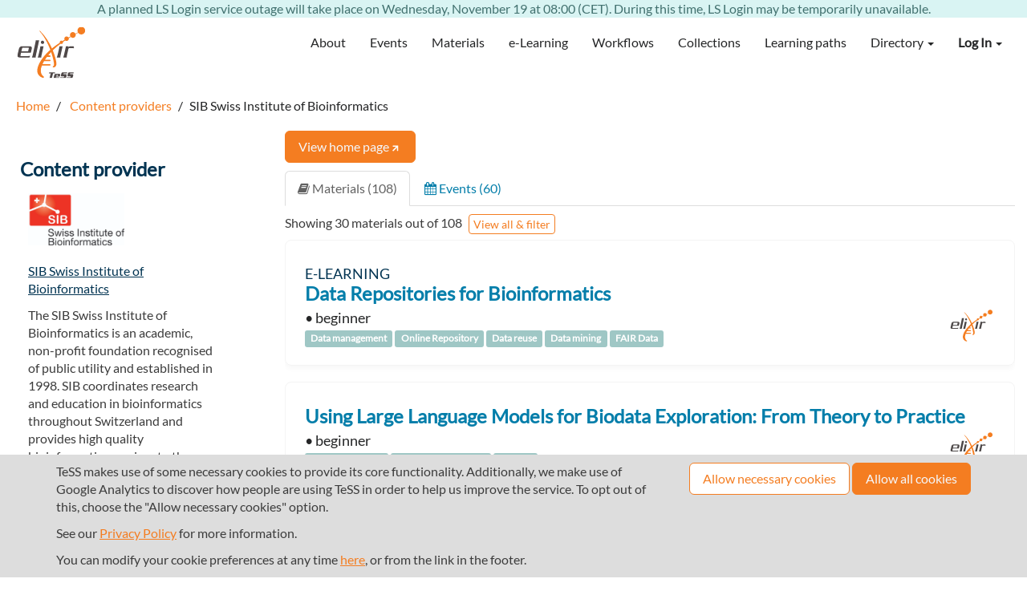

--- FILE ---
content_type: text/html; charset=utf-8
request_url: https://tess.elixir-europe.org/content_providers/swiss-institute-of-bioinformatics
body_size: 10365
content:
<!DOCTYPE html>
<html lang="en">

<head>
  <meta charset="utf-8">
  <meta name="viewport" content="width=device-width, initial-scale=1">
  <title>SIB Swiss Institute of Bioinformatics - TeSS (Training eSupport System)</title>
  <link rel="icon" type="image/png" href="/assets/elixir/favicon-df9c3735b370e8cf49bdcd63bc5be689d2b179550ad4c8660b2e79715aaf1aab.png" />
  <link rel="stylesheet" href="/assets/themes/default-6a38af27c039fb474d0209c3e526c28922e112bb197da57a68c4e94fb01dad07.css" media="all" data-turbolinks-track="reload" integrity="sha256-39Oc6UDfHdPCQeacN5Ag8W/yLPI+GpEB2PXZk+btQGc=" />
  <script src="/assets/application-09ba0cf967e342b63b8e0876204a4aa986957f5a6c28d4380811857d7cbc9f64.js" data-turbolinks-track="reload" integrity="sha256-YEF2r9FPr+Cw4MBGHPV2lcN1CB43wn9Z25eqzCPtA6c="></script>
    <script src="https://maps.googleapis.com/maps/api/js?key=AIzaSyDyV5qRzAeKCBHTYKok0QnKoyA3G86MDmI&amp;libraries=places"></script>

  <meta name="csrf-param" content="authenticity_token" />
<meta name="csrf-token" content="UuFAxau_ZBeeaU55PX8ZvMomZylb9hyU7nPZlsqv0TICXjNc9udruGd7jTI2J5kl4DOmzT2pIjBiilJ-1HXlPA" />


      <meta name="twitter:card" content="summary" />
  <meta name="twitter:site" content="TeSS" />
  <meta name="twitter:creator" />
  <meta name="twitter:image" content="https://tess.elixir-europe.org/system/content_providers/images/000/000/011/original/sib_logo_medium.jpg?1662299701" />
  <meta name="twitter:title" content="SIB Swiss Institute of Bioinformatics" />
  <meta name="twitter:description" content="The SIB Swiss Institute of Bioinformatics is an academic, non-profit foundation recognised of public utility and established in 1998. SIB coordinates research and education in bioinformatics throughout Switzerland and provides high quality bioinformatics services to the national and international research community." />
  <meta property="og:url" content="https://tess.elixir-europe.org/content_providers/swiss-institute-of-bioinformatics" />
  <meta property="og:image" content="https://tess.elixir-europe.org/system/content_providers/images/000/000/011/original/sib_logo_medium.jpg?1662299701" />
  <meta property="og:title" content="SIB Swiss Institute of Bioinformatics" />
  <meta property="og:description" content="The SIB Swiss Institute of Bioinformatics is an academic, non-profit foundation recognised of public utility and established in 1998. SIB coordinates research and education in bioinformatics throughout Switzerland and provides high quality bioinformatics services to the national and international research community." />



  
</head>


<body class= header-notice-present>
<header class="unified-header">
    <nav class="header-notice">
      <div class="container">
        <div class="text-center">
          A planned LS Login service outage will take place on Wednesday, November 19 at 08:00 (CET). During this time, LS Login may be temporarily unavailable.
        </div>
      </div>
    </nav>

  <nav class="navbar navbar-default">
    <div class="container-fluid" id="header-container">
      <div class="navbar-header">
        <button type="button" class="navbar-toggle collapsed" data-toggle="collapse"
                data-target="#navbar-collapse" aria-expanded="false">
          <span class="sr-only">Toggle navigation</span>
          <span class="icon-bar"></span>
          <span class="icon-bar"></span>
          <span class="icon-bar"></span>
        </button>
        <a class="navbar-brand" href="/">
            <img alt="Training eSupport System" src="/assets/elixir/elixir-tess-219b707c4912e9c46c917a24ce72b464ec9f2fd56ce03dbcee8b2f6b9ac98a44.svg" />
        </a>
      </div>

      <div class="collapse navbar-collapse" id="navbar-collapse">
        <ul class="user-options nav navbar-nav navbar-right">
            <li class="dropdown">
  <a class="dropdown-toggle" data-toggle="dropdown" aria-haspopup="true" aria-expanded="true">
    <strong>Log In</strong> <span class="caret"></span>
  </a>
  <ul class="dropdown-menu dropdown-menu-right">
      <li class="dropdown-item">
        <a rel="nofollow" data-method="post" href="/users/auth/elixir_aai">Log in with LS Login</a>
      </li>

    <li class="dropdown-item">
      <a href="/users/sign_in">Login</a>
    </li>

      <li role="presentation" class="divider"></li>
      <li class="dropdown-item">
        <a href="/users/sign_up">Register</a>
      </li>
  </ul>
</li>

        </ul>


        <ul class="nav navbar-nav navbar-right">
            <li><a href="/about">About</a></li>
            <li><a href="/events">Events</a></li>
            <li><a href="/materials">Materials</a></li>
            <li><a href="/elearning_materials">e-Learning</a></li>
            <li><a href="/workflows">Workflows</a></li>
            <li><a href="/collections">Collections</a></li>
            <li><a href="/learning_paths">Learning paths</a></li>

            <li class="dropdown directory-menu">
              <a href="#" class="dropdown-toggle" data-toggle="dropdown" role="button" aria-haspopup="true"
                 aria-expanded="false">
                Directory <span class="caret"></span>
              </a>
              <ul class="dropdown-menu dropdown-menu-right">
                  <li class="active"><a href="/content_providers">Providers</a></li>
                  <li><a href="/nodes">Nodes</a></li>
              </ul>
            </li>
</ul>      </div>
    </div>
  </nav>


  <div id="flash-container" class="container-fluid">
    
  </div>
</header>

<div id="cookie-banner">
  <div class="container">
    <div class="row">
      <div class="col-lg-8 col-md-7">
        <p>
  TeSS makes use of some necessary cookies to provide its core functionality.

  Additionally, we make use of Google Analytics to discover how people are using TeSS in order to help us improve the service. To opt out of this, choose the &quot;Allow necessary cookies&quot; option.
</p>
<p>
  See our <a href="/privacy">Privacy Policy</a> for more information.
</p>

        <p>
          You can modify your cookie preferences at any time <a href="/cookies/consent">here</a>,
          or from the link in the footer.
        </p>
      </div>

      <div class="col-lg-4 col-md-5 text-right">
        <a class="btn btn-default" rel="nofollow" data-method="post" href="/cookies/consent?allow=necessary">Allow necessary cookies</a>
        <a class="btn btn-primary" rel="nofollow" data-method="post" href="/cookies/consent?allow=necessary%2Ctracking">Allow all cookies</a>
      </div>
    </div>
  </div>
</div>



<div id="main-container" class="container-fluid">
  <div class="breadcrumbs hidden-xs">
  <ol class="breadcrumb" itemscope itemtype="http://schema.org/BreadcrumbList">
      <li itemprop="itemListElement" itemscope itemtype="http://schema.org/ListItem">

          <a href="/" itemscope itemtype="http://schema.org/Thing" itemprop="item">
            <span itemprop="name">Home</span>
          </a>
        <meta itemprop="position" content="1"/>
      </li>
      <li itemprop="itemListElement" itemscope itemtype="http://schema.org/ListItem">

          <a href="https://tess.elixir-europe.org/content_providers" itemscope itemtype="http://schema.org/Thing" itemprop="item">
            <span itemprop="name">Content providers</span>
          </a>
        <meta itemprop="position" content="2"/>
      </li>
    <li class="active">SIB Swiss Institute of Bioinformatics</li>
  </ol>
</div>


  <div class="wrapper collapsing-wrapper">
  <div class="collapsing-sidebar" id="sidebar">
      <h4 class="nav-heading">Content provider</h4>
  <div class="nav-block">
    <p>
      <a target="_blank" rel="noopener" href="http://www.sib.swiss/training/training-group"><img class="medium-avatar" src="/system/content_providers/images/000/000/011/original/sib_logo_medium.jpg?1662299701" /></a>
    </p>

    <p>
      <a class="h5" target="_blank" rel="noopener" href="http://www.sib.swiss/training/training-group">SIB Swiss Institute of Bioinformatics</a>
    </p>
      <div class="tess-expandable markdown"><p>The SIB Swiss Institute of Bioinformatics is an academic, non-profit foundation recognised of public utility and established in 1998. SIB coordinates research and education in bioinformatics throughout Switzerland and provides high quality bioinformatics services to the national and international research community.</p>
</div>
  </div>

      <h4 class="nav-heading">Type</h4>
  <div class="nav-block">
    Organisation
  </div>
  <h4 class="nav-heading">ELIXIR node</h4>
  <div class="nav-block">
    <p>
      <a href="/nodes/switzerland"><img class="small-flag" src="/assets/nodes/flags/CH-873d7a3f9aed353b84f1affde24a938df750484e68634aa5bc22bded3c18136f.png" /></a>
      <a href="/nodes/switzerland">Switzerland</a>
    </p>

    <p>
      <a href="/nodes/switzerland"><img class="media-image listing_image" src="/assets/nodes/logos_svg/CH-7a89f46a1adeaa2507086fda62199506cf7c94ca02fdb29f63d02d0cf3434c5c.svg" /></a>
    </p>
  </div>

<div itemscope itemtype="http://schema.org/Organization">
  <span itemprop="name" content="SIB Swiss Institute of Bioinformatics" class="schemaorg-element">SIB Swiss Institute of Bioinformatics</span>
  <span itemprop="url" content="http://www.sib.swiss/training/training-group" class="schemaorg-element">http://www.sib.swiss/training/training-group</span>
  <span itemprop="sameAs" content="https://tess.elixir-europe.org/content_providers/swiss-institute-of-bioinformatics" class="schemaorg-element">https://tess.elixir-europe.org/content_providers/swiss-institute-of-bioinformatics</span>
  <span itemprop="description" content="The SIB Swiss Institute of Bioinformatics is an academic, non-profit foundation recognised of public utility and established in 1998. SIB coordinates research and education in bioinformatics throughout Switzerland and provides high quality bioinformatics services to the national and international research community." class="schemaorg-element">The SIB Swiss Institute of Bioinformatics is an academic, non-profit foundation recognised of public utility and established in 1998. SIB coordinates research and education in bioinformatics throughout Switzerland and provides high quality bioinformatics services to the national and international research community.</span>
  <span itemprop="image" content="/system/content_providers/images/000/000/011/original/sib_logo_medium.jpg?1662299701" class="schemaorg-element">/system/content_providers/images/000/000/011/original/sib_logo_medium.jpg?1662299701</span>
</div>



  <h4 class="nav-heading">Owner</h4>
  <div class="nav-block">
    <a href="/users/patricia-palagi1">patricia.palagi1 (Patricia Palagi)</a>
  </div>
  <h4 class="nav-heading">Editors</h4>
    <div class="nav-block">
      <a href="/users/mzahn">mzahn (Monique Zahn)</a>
    </div>

  </div>

  <div id="content">
    

    <div class="content-actions">
      <div class="content-viewer-actions">
        <a rel="noopener" target="_blank" class="btn btn-primary" href="http://www.sib.swiss/training/training-group">View home page<i class="icon icon-md arrow-top-right-white-icon"></i></a>
        
      </div>
      <div class="content-manager-actions">
        
        
      </div>
    </div>

    <div class="my-3">
      <ul class="nav nav-tabs">
          <li class="active"><a data-toggle="tab" data-tab-history="true" data-tab-history-changer="replace" data-tab-history-update-url="true" href="#materials"><i class="fa fa-book" aria-hidden="true"></i> Materials (108)</a></li>
          <li class=""><a data-toggle="tab" data-tab-history="true" data-tab-history-changer="replace" data-tab-history-update-url="true" href="#events"><i class="fa fa-calendar" aria-hidden="true"></i> Events (60)</a></li>

      </ul>

      <div class="tab-content">
          
<div id="materials" class="tab-pane fade in active">
  <div class="search-results-count my-3">
    Showing 30 materials      out of 108  </div>

  <a class="btn btn-xs btn-default" href="/materials?content_provider=SIB+Swiss+Institute+of+Bioinformatics">View all &amp; filter</a>

      <ul class="masonry media-grid">
          <li class="masonry-brick media-item long">
  <a class="link-overlay" href="/materials/data-repositories-for-bioinformatics">
    

    <div class="masonry-brick-heading">
      <div class="masonry-icons">
      </div>
      <div class="sub-heading">
        <p class="resource_type">e-learning</p>
      </div>
      <h4>Data Repositories for Bioinformatics</h4>
    </div>

    <div class="clearfix">
      <div class="pull-right">
          <img alt="ELIXIR node event" title="ELIXIR node event" class="elixir-node-icon" src="/assets/elixir/elixir-a24029ec0eb0729a32a40de888071b962915b3358a59cd72563bbb4c25417953.svg" />
      </div>

      <div class="font-size-lg">• beginner</div>

      <span class="label label-info">Data management</span> <span class="label label-info">Online Repository</span> <span class="label label-info">Data reuse</span> <span class="label label-info">Data mining</span> <span class="label label-info">FAIR Data</span>
    </div>

    
</a></li>

          <li class="masonry-brick media-item long">
  <a class="link-overlay" href="/materials/using-large-language-models-for-biodata-exploration-from-theory-to-practice">
    

    <div class="masonry-brick-heading">
      <div class="masonry-icons">
      </div>
      <div class="sub-heading">
        <p class="resource_type"></p>
      </div>
      <h4>Using Large Language Models for Biodata Exploration: From Theory to Practice</h4>
    </div>

    <div class="clearfix">
      <div class="pull-right">
          <img alt="ELIXIR node event" title="ELIXIR node event" class="elixir-node-icon" src="/assets/elixir/elixir-a24029ec0eb0729a32a40de888071b962915b3358a59cd72563bbb4c25417953.svg" />
      </div>

      <div class="font-size-lg">• beginner</div>

      <span class="label label-info">machine learning</span> <span class="label label-info">mark ibberson group</span> <span class="label label-info">training</span>
    </div>

    
</a></li>

          <li class="masonry-brick media-item long">
  <a class="link-overlay" href="/materials/multiomics-data-analysis-and-integration">
    

    <div class="masonry-brick-heading">
      <div class="masonry-icons">
      </div>
      <div class="sub-heading">
        <p class="resource_type"></p>
      </div>
      <h4>Multiomics Data Analysis and Integration</h4>
    </div>

    <div class="clearfix">
      <div class="pull-right">
          <img alt="ELIXIR node event" title="ELIXIR node event" class="elixir-node-icon" src="/assets/elixir/elixir-a24029ec0eb0729a32a40de888071b962915b3358a59cd72563bbb4c25417953.svg" />
      </div>

      <div class="font-size-lg">• beginner</div>

      <span class="label label-info">data integration</span> <span class="label label-info">multiomics</span> <span class="label label-info">data analysis</span>
    </div>

    
</a></li>

          <li class="masonry-brick media-item long">
  <a class="link-overlay" href="/materials/how-to-use-v-pipe-sars-cov-2-data">
    

    <div class="masonry-brick-heading">
      <div class="masonry-icons">
      </div>
      <div class="sub-heading">
        <p class="resource_type">Computer Software, workflow</p>
      </div>
      <h4>How to use V-pipe (SARS-CoV-2 data)</h4>
    </div>

    <div class="clearfix">
      <div class="pull-right">
          <img alt="ELIXIR node event" title="ELIXIR node event" class="elixir-node-icon" src="/assets/elixir/elixir-a24029ec0eb0729a32a40de888071b962915b3358a59cd72563bbb4c25417953.svg" />
      </div>

      <div class="font-size-lg">• beginner</div>

      <span class="label label-info">Virology</span> <span class="label label-info">Genetic variation</span> <span class="label label-info">Workflows</span> <span class="label label-info">Variant calling</span> <span class="label label-info">Alignment</span> <span class="label label-info">Read pre-processing</span> <span class="label label-info">coronavirus</span> <span class="label label-info">NGS bioinformatics</span> <span class="label label-info"> Variant-calling</span>
    </div>

    
</a></li>

          <li class="masonry-brick media-item long">
  <a class="link-overlay" href="/materials/using-bioinformatics-to-hunt-sars-cov-2-its-variants-its-origins-a-practical-guide">
    

    <div class="masonry-brick-heading">
      <div class="masonry-icons">
      </div>
      <div class="sub-heading">
        <p class="resource_type">Training materials</p>
      </div>
      <h4>Using bioinformatics to hunt SARS-CoV-2, its variants &amp; its origins – a practical guide</h4>
    </div>

    <div class="clearfix">
      <div class="pull-right">
          <img alt="ELIXIR node event" title="ELIXIR node event" class="elixir-node-icon" src="/assets/elixir/elixir-a24029ec0eb0729a32a40de888071b962915b3358a59cd72563bbb4c25417953.svg" />
      </div>

      <div class="font-size-lg">• beginner</div>

      <span class="label label-info">Bioinformatics for schools, basic bioinformatics, SARS-CoV-2 pandemic, genome analysis, protein sequence analysis, protein structure analysis, virus variants, spike protein, training material</span>
    </div>

    
</a></li>

          <li class="masonry-brick media-item long">
  <a class="link-overlay" href="/materials/blast-and-multiple-sequence-alignment-msa-programs-0b2b34d0-a157-49d4-a065-3dcad67ff99d">
    

    <div class="masonry-brick-heading">
      <div class="masonry-icons">
      </div>
      <div class="sub-heading">
        <p class="resource_type">e-learning</p>
      </div>
      <h4>BLAST and multiple sequence alignment (MSA) programs</h4>
    </div>

    <div class="clearfix">
      <div class="pull-right">
          <img alt="ELIXIR node event" title="ELIXIR node event" class="elixir-node-icon" src="/assets/elixir/elixir-a24029ec0eb0729a32a40de888071b962915b3358a59cd72563bbb4c25417953.svg" />
      </div>

      <div class="font-size-lg">• beginner</div>

      <span class="label label-info">Sequence analysis</span> <span class="label label-info">Blast</span> <span class="label label-info">Multiple sequence alignment</span>
    </div>

    
</a></li>

          <li class="masonry-brick media-item long">
  <a class="link-overlay" href="/materials/blast-and-multiple-sequence-alignment-msa-programs">
    

    <div class="masonry-brick-heading">
      <div class="masonry-icons">
      </div>
      <div class="sub-heading">
        <p class="resource_type"></p>
      </div>
      <h4>BLAST and multiple sequence alignment (MSA) programs</h4>
    </div>

    <div class="clearfix">
      <div class="pull-right">
          <img alt="ELIXIR node event" title="ELIXIR node event" class="elixir-node-icon" src="/assets/elixir/elixir-a24029ec0eb0729a32a40de888071b962915b3358a59cd72563bbb4c25417953.svg" />
      </div>

      <div class="font-size-lg">• beginner</div>

      <span class="label label-info">Blast</span> <span class="label label-info">E learning</span> <span class="label label-info">Multiple sequence alignment</span>
    </div>

    
</a></li>

          <li class="masonry-brick media-item long">
  <a class="link-overlay" href="/materials/unix-fundamentals-35adf82d-ae32-449d-9627-43b5d18da8cc">
    

    <div class="masonry-brick-heading">
      <div class="masonry-icons">
      </div>
      <div class="sub-heading">
        <p class="resource_type">e-learning</p>
      </div>
      <h4>UNIX Fundamentals</h4>
    </div>

    <div class="clearfix">
      <div class="pull-right">
          <img alt="ELIXIR node event" title="ELIXIR node event" class="elixir-node-icon" src="/assets/elixir/elixir-a24029ec0eb0729a32a40de888071b962915b3358a59cd72563bbb4c25417953.svg" />
      </div>

      <div class="font-size-lg">• beginner</div>

      <span class="label label-info">Computer science</span> <span class="label label-info">Problem based learning</span> <span class="label label-info">Programming</span> <span class="label label-info">Unix</span>
    </div>

    
</a></li>

          <li class="masonry-brick media-item long">
  <a class="link-overlay" href="/materials/high-performance-computing-hpc-in-life-sciences">
    

    <div class="masonry-brick-heading">
      <div class="masonry-icons">
      </div>
      <div class="sub-heading">
        <p class="resource_type">Tutorial, Slideshow, e-learning</p>
      </div>
      <h4>High Performance Computing (HPC) in Life Sciences</h4>
    </div>

    <div class="clearfix">
      <div class="pull-right">
          <img alt="ELIXIR node event" title="ELIXIR node event" class="elixir-node-icon" src="/assets/elixir/elixir-a24029ec0eb0729a32a40de888071b962915b3358a59cd72563bbb4c25417953.svg" />
      </div>

      <div class="font-size-lg">• beginner</div>

      <span class="label label-info">Computer science</span> <span class="label label-info">Bioinformatics</span> <span class="label label-info">Biology</span> <span class="label label-info">High performance computing</span> <span class="label label-info">high-performance computing</span>
    </div>

    
</a></li>

          <li class="masonry-brick media-item long">
  <a class="link-overlay" href="/materials/nextprot">
    

    <div class="masonry-brick-heading">
      <div class="masonry-icons">
      </div>
      <div class="sub-heading">
        <p class="resource_type">e-learning</p>
      </div>
      <h4>neXtProt : Exploring human proteins</h4>
    </div>

    <div class="clearfix">
      <div class="pull-right">
          <img alt="ELIXIR node event" title="ELIXIR node event" class="elixir-node-icon" src="/assets/elixir/elixir-a24029ec0eb0729a32a40de888071b962915b3358a59cd72563bbb4c25417953.svg" />
      </div>

      <div class="font-size-lg">• beginner</div>

      <span class="label label-info">Proteins</span> <span class="label label-info">Proteomics</span> <span class="label label-info">Human biology</span>
    </div>

    
</a></li>

          <li class="masonry-brick media-item long">
  <a class="link-overlay" href="/materials/ismara-a-tool-to-infer-genome-wide-regulatory-interactions-ca1c4b04-9e42-49b0-a26e-4623a375d236">
    

    <div class="masonry-brick-heading">
      <div class="masonry-icons">
      </div>
      <div class="sub-heading">
        <p class="resource_type">e-learning</p>
      </div>
      <h4>ISMARA: A tool to infer genome-wide regulatory interactions</h4>
    </div>

    <div class="clearfix">
      <div class="pull-right">
          <img alt="ELIXIR node event" title="ELIXIR node event" class="elixir-node-icon" src="/assets/elixir/elixir-a24029ec0eb0729a32a40de888071b962915b3358a59cd72563bbb4c25417953.svg" />
      </div>

      <div class="font-size-lg">• beginner</div>

      <span class="label label-info">Systems biology</span> <span class="label label-info">Gene regulation</span> <span class="label label-info">Transcription factors and regulatory sites</span> <span class="label label-info">Computational modelling</span>
    </div>

    
</a></li>

          <li class="masonry-brick media-item long">
  <a class="link-overlay" href="/materials/cellosaurus-a-resource-on-cell-lines-b520237d-0096-41ad-a1c2-6c071b70eddf">
    

    <div class="masonry-brick-heading">
      <div class="masonry-icons">
      </div>
      <div class="sub-heading">
        <p class="resource_type">e-learning</p>
      </div>
      <h4>Cellosaurus : A resource on cell lines</h4>
    </div>

    <div class="clearfix">
      <div class="pull-right">
          <img alt="ELIXIR node event" title="ELIXIR node event" class="elixir-node-icon" src="/assets/elixir/elixir-a24029ec0eb0729a32a40de888071b962915b3358a59cd72563bbb4c25417953.svg" />
      </div>

      <div class="font-size-lg">• beginner</div>

      <span class="label label-info">Biosciences</span> <span class="label label-info">Experimental design and studies</span> <span class="label label-info">basic research</span> <span class="label label-info">Reproducibility</span> <span class="label label-info">cell line</span>
    </div>

    
</a></li>

          <li class="masonry-brick media-item long">
  <a class="link-overlay" href="/materials/vital-it-infrastructure-usage">
    

    <div class="masonry-brick-heading">
      <div class="masonry-icons">
      </div>
      <div class="sub-heading">
        <p class="resource_type"></p>
      </div>
      <h4>Vital-IT Infrastructure Usage</h4>
    </div>

    <div class="clearfix">
      <div class="pull-right">
          <img alt="ELIXIR node event" title="ELIXIR node event" class="elixir-node-icon" src="/assets/elixir/elixir-a24029ec0eb0729a32a40de888071b962915b3358a59cd72563bbb4c25417953.svg" />
      </div>

      <div class="font-size-lg"></div>

      
    </div>

    
</a></li>

          <li class="masonry-brick media-item long">
  <a class="link-overlay" href="/materials/explore-and-visualize-your-data-with-python-38843496-cbc0-4dfc-b0e5-e0badadcea52">
    

    <div class="masonry-brick-heading">
      <div class="masonry-icons">
      </div>
      <div class="sub-heading">
        <p class="resource_type">e-learning</p>
      </div>
      <h4>Explore and Visualize Your Data with Python</h4>
    </div>

    <div class="clearfix">
      <div class="pull-right">
          <img alt="ELIXIR node event" title="ELIXIR node event" class="elixir-node-icon" src="/assets/elixir/elixir-a24029ec0eb0729a32a40de888071b962915b3358a59cd72563bbb4c25417953.svg" />
      </div>

      <div class="font-size-lg">•• intermediate</div>

      <span class="label label-info">Data visualisation</span> <span class="label label-info">Bioinformatics</span> <span class="label label-info">Python</span> <span class="label label-info">Data analysis</span>
    </div>

    
</a></li>

          <li class="masonry-brick media-item long">
  <a class="link-overlay" href="/materials/introduction-to-3d-structure-visualization-and-homology-modeling-using-the-swiss-model-workspace">
    

    <div class="masonry-brick-heading">
      <div class="masonry-icons">
      </div>
      <div class="sub-heading">
        <p class="resource_type"></p>
      </div>
      <h4>Introduction to 3D-Structure Visualization and Homology Modeling using the Swiss-Model Workspace</h4>
    </div>

    <div class="clearfix">
      <div class="pull-right">
          <img alt="ELIXIR node event" title="ELIXIR node event" class="elixir-node-icon" src="/assets/elixir/elixir-a24029ec0eb0729a32a40de888071b962915b3358a59cd72563bbb4c25417953.svg" />
      </div>

      <div class="font-size-lg"></div>

      
    </div>

    
</a></li>

          <li class="masonry-brick media-item long">
  <a class="link-overlay" href="/materials/data-analysis-and-representation-in-python">
    

    <div class="masonry-brick-heading">
      <div class="masonry-icons">
      </div>
      <div class="sub-heading">
        <p class="resource_type"></p>
      </div>
      <h4>Data Analysis and Representation in Python</h4>
    </div>

    <div class="clearfix">
      <div class="pull-right">
          <img alt="ELIXIR node event" title="ELIXIR node event" class="elixir-node-icon" src="/assets/elixir/elixir-a24029ec0eb0729a32a40de888071b962915b3358a59cd72563bbb4c25417953.svg" />
      </div>

      <div class="font-size-lg">•• intermediate</div>

      <span class="label label-info">programming,data analysis,training,data visualisation,torsten schwede &amp;amp; thierry sengstag group,mark ibberson group</span> <span class="label label-info">programming,training,torsten schwede &amp;amp; thierry sengstag group,mark ibberson group</span>
    </div>

    
</a></li>

          <li class="masonry-brick media-item long">
  <a class="link-overlay" href="/materials/r-basics">
    

    <div class="masonry-brick-heading">
      <div class="masonry-icons">
      </div>
      <div class="sub-heading">
        <p class="resource_type"></p>
      </div>
      <h4>R Basics Quiz</h4>
    </div>

    <div class="clearfix">
      <div class="pull-right">
          <img alt="ELIXIR node event" title="ELIXIR node event" class="elixir-node-icon" src="/assets/elixir/elixir-a24029ec0eb0729a32a40de888071b962915b3358a59cd72563bbb4c25417953.svg" />
      </div>

      <div class="font-size-lg">• beginner</div>

      
    </div>

    
</a></li>

          <li class="masonry-brick media-item long">
  <a class="link-overlay" href="/materials/spatial-omics-data-analysis-219dd2a5-9aba-4ff5-a39f-f74d574f3cca">
    

    <div class="masonry-brick-heading">
      <div class="masonry-icons">
      </div>
      <div class="sub-heading">
        <p class="resource_type"></p>
      </div>
      <h4>Spatial Omics Data Analysis</h4>
    </div>

    <div class="clearfix">
      <div class="pull-right">
          <img alt="ELIXIR node event" title="ELIXIR node event" class="elixir-node-icon" src="/assets/elixir/elixir-a24029ec0eb0729a32a40de888071b962915b3358a59cd72563bbb4c25417953.svg" />
      </div>

      <div class="font-size-lg">•• intermediate</div>

      
    </div>

    
</a></li>

          <li class="masonry-brick media-item long">
  <a class="link-overlay" href="/materials/phylogenetics-of-animal-viral-pathogens">
    

    <div class="masonry-brick-heading">
      <div class="masonry-icons">
      </div>
      <div class="sub-heading">
        <p class="resource_type">ViralZone</p>
      </div>
      <h4>Phylogenetics of animal viral pathogens</h4>
    </div>

    <div class="clearfix">
      <div class="pull-right">
          <img alt="ELIXIR node event" title="ELIXIR node event" class="elixir-node-icon" src="/assets/elixir/elixir-a24029ec0eb0729a32a40de888071b962915b3358a59cd72563bbb4c25417953.svg" />
      </div>

      <div class="font-size-lg">• beginner</div>

      <span class="label label-info">Animal pathogens</span> <span class="label label-info">E learning</span> <span class="label label-info">Phylogenetics</span>
    </div>

    
</a></li>

          <li class="masonry-brick media-item long">
  <a class="link-overlay" href="/materials/introduction-to-rna-seq-from-quality-control-to-pathway-analysis">
    

    <div class="masonry-brick-heading">
      <div class="masonry-icons">
      </div>
      <div class="sub-heading">
        <p class="resource_type"></p>
      </div>
      <h4>Introduction to bulk RNA-Seq: From Quality Control to Pathway Analysis</h4>
    </div>

    <div class="clearfix">
      <div class="pull-right">
          <img alt="ELIXIR node event" title="ELIXIR node event" class="elixir-node-icon" src="/assets/elixir/elixir-a24029ec0eb0729a32a40de888071b962915b3358a59cd72563bbb4c25417953.svg" />
      </div>

      <div class="font-size-lg">• beginner</div>

      <span class="label label-info">functional genomics</span> <span class="label label-info">genes and genomes</span> <span class="label label-info">next generation sequencing</span> <span class="label label-info">transcriptomics</span> <span class="label label-info">training</span> <span class="label label-info">torsten schwede &amp;amp; thierry sengstag group</span>
    </div>

    
</a></li>

          <li class="masonry-brick media-item long">
  <a class="link-overlay" href="/materials/fair-principles-in-practice-for-health-data">
    

    <div class="masonry-brick-heading">
      <div class="masonry-icons">
      </div>
      <div class="sub-heading">
        <p class="resource_type">Video, E-learning</p>
      </div>
      <h4>FAIR principles in practice for health data</h4>
    </div>

    <div class="clearfix">
      <div class="pull-right">
          <img alt="ELIXIR node event" title="ELIXIR node event" class="elixir-node-icon" src="/assets/elixir/elixir-a24029ec0eb0729a32a40de888071b962915b3358a59cd72563bbb4c25417953.svg" />
      </div>

      <div class="font-size-lg">• beginner</div>

      <span class="label label-info">Computer science</span> <span class="label label-info">Data management</span> <span class="label label-info">FAIR data</span> <span class="label label-info">Medical informatics</span> <span class="label label-info">Standardisation and normalisation</span> <span class="label label-info">Design</span> <span class="label label-info">Clinical data</span> <span class="label label-info">RDF</span> <span class="label label-info">Knowledge graph</span> <span class="label label-info">Semantic framework</span> &hellip;
    </div>

    
</a></li>

          <li class="masonry-brick media-item long">
  <a class="link-overlay" href="/materials/ismara-a-tool-to-infer-genome-wide-regulatory-interactions">
    

    <div class="masonry-brick-heading">
      <div class="masonry-icons">
      </div>
      <div class="sub-heading">
        <p class="resource_type"></p>
      </div>
      <h4>ISMARA: A tool to infer genome-wide regulatory interactions</h4>
    </div>

    <div class="clearfix">
      <div class="pull-right">
          <img alt="ELIXIR node event" title="ELIXIR node event" class="elixir-node-icon" src="/assets/elixir/elixir-a24029ec0eb0729a32a40de888071b962915b3358a59cd72563bbb4c25417953.svg" />
      </div>

      <div class="font-size-lg"></div>

      
    </div>

    
</a></li>

          <li class="masonry-brick media-item long">
  <a class="link-overlay" href="/materials/sparql">
    

    <div class="masonry-brick-heading">
      <div class="masonry-icons">
      </div>
      <div class="sub-heading">
        <p class="resource_type"></p>
      </div>
      <h4>Querying SIB resources with SPARQL</h4>
    </div>

    <div class="clearfix">
      <div class="pull-right">
          <img alt="ELIXIR node event" title="ELIXIR node event" class="elixir-node-icon" src="/assets/elixir/elixir-a24029ec0eb0729a32a40de888071b962915b3358a59cd72563bbb4c25417953.svg" />
      </div>

      <div class="font-size-lg"></div>

      
    </div>

    
</a></li>

          <li class="masonry-brick media-item long">
  <a class="link-overlay" href="/materials/sars-cov-2-studying-a-new-virus">
    

    <div class="masonry-brick-heading">
      <div class="masonry-icons">
      </div>
      <div class="sub-heading">
        <p class="resource_type"></p>
      </div>
      <h4>SARS-CoV-2 : Studying a new virus</h4>
    </div>

    <div class="clearfix">
      <div class="pull-right">
          <img alt="ELIXIR node event" title="ELIXIR node event" class="elixir-node-icon" src="/assets/elixir/elixir-a24029ec0eb0729a32a40de888071b962915b3358a59cd72563bbb4c25417953.svg" />
      </div>

      <div class="font-size-lg"></div>

      
    </div>

    
</a></li>

          <li class="masonry-brick media-item long">
  <a class="link-overlay" href="/materials/cybersecurity-quiz-for-sib-employees-only-internal-use">
    

    <div class="masonry-brick-heading">
      <div class="masonry-icons">
      </div>
      <div class="sub-heading">
        <p class="resource_type"></p>
      </div>
      <h4>Cybersecurity Quiz for SIB employees only (internal use)</h4>
    </div>

    <div class="clearfix">
      <div class="pull-right">
          <img alt="ELIXIR node event" title="ELIXIR node event" class="elixir-node-icon" src="/assets/elixir/elixir-a24029ec0eb0729a32a40de888071b962915b3358a59cd72563bbb4c25417953.svg" />
      </div>

      <div class="font-size-lg"></div>

      
    </div>

    
</a></li>

          <li class="masonry-brick media-item long">
  <a class="link-overlay" href="/materials/getting-started-with-biomedit">
    

    <div class="masonry-brick-heading">
      <div class="masonry-icons">
      </div>
      <div class="sub-heading">
        <p class="resource_type"></p>
      </div>
      <h4>Getting Started With BioMedIT</h4>
    </div>

    <div class="clearfix">
      <div class="pull-right">
          <img alt="ELIXIR node event" title="ELIXIR node event" class="elixir-node-icon" src="/assets/elixir/elixir-a24029ec0eb0729a32a40de888071b962915b3358a59cd72563bbb4c25417953.svg" />
      </div>

      <div class="font-size-lg"></div>

      
    </div>

    
</a></li>

          <li class="masonry-brick media-item long">
  <a class="link-overlay" href="/materials/demo-cyber-security-awareness-biomedit">
    

    <div class="masonry-brick-heading">
      <div class="masonry-icons">
      </div>
      <div class="sub-heading">
        <p class="resource_type"></p>
      </div>
      <h4>BioMedIT: Information Security Awareness Training</h4>
    </div>

    <div class="clearfix">
      <div class="pull-right">
          <img alt="ELIXIR node event" title="ELIXIR node event" class="elixir-node-icon" src="/assets/elixir/elixir-a24029ec0eb0729a32a40de888071b962915b3358a59cd72563bbb4c25417953.svg" />
      </div>

      <div class="font-size-lg"></div>

      
    </div>

    
</a></li>

          <li class="masonry-brick media-item long">
  <a class="link-overlay" href="/materials/validate-graph-data-with-shacl">
    

    <div class="masonry-brick-heading">
      <div class="masonry-icons">
      </div>
      <div class="sub-heading">
        <p class="resource_type">Video, Training materials, E-learning</p>
      </div>
      <h4>Validate Graph Data with SHACL</h4>
    </div>

    <div class="clearfix">
      <div class="pull-right">
          <img alt="ELIXIR node event" title="ELIXIR node event" class="elixir-node-icon" src="/assets/elixir/elixir-a24029ec0eb0729a32a40de888071b962915b3358a59cd72563bbb4c25417953.svg" />
      </div>

      <div class="font-size-lg">•• intermediate</div>

      <span class="label label-info">Medical informatics</span> <span class="label label-info">FAIR data</span> <span class="label label-info">Data management</span> <span class="label label-info">Computer science</span> <span class="label label-info">Validation</span> <span class="label label-info">Data handling</span> <span class="label label-info">Clinical data</span> <span class="label label-info">SHACL</span> <span class="label label-info">Data validation</span> <span class="label label-info">RDF</span> &hellip;
    </div>

    
</a></li>

          <li class="masonry-brick media-item long">
  <a class="link-overlay" href="/materials/introduction-to-fair-research-data-management-data-management-plan">
    

    <div class="masonry-brick-heading">
      <div class="masonry-icons">
      </div>
      <div class="sub-heading">
        <p class="resource_type"></p>
      </div>
      <h4>Introduction to FAIR Research Data Management &amp;amp; Data Management Plan</h4>
    </div>

    <div class="clearfix">
      <div class="pull-right">
          <img alt="ELIXIR node event" title="ELIXIR node event" class="elixir-node-icon" src="/assets/elixir/elixir-a24029ec0eb0729a32a40de888071b962915b3358a59cd72563bbb4c25417953.svg" />
      </div>

      <div class="font-size-lg">• beginner</div>

      <span class="label label-info">training</span> <span class="label label-info">reproducibility</span> <span class="label label-info">data management</span> <span class="label label-info">data security</span> <span class="label label-info">open data</span> <span class="label label-info">mark ibberson group</span>
    </div>

    
</a></li>

          <li class="masonry-brick media-item long">
  <a class="link-overlay" href="/materials/querying-data-with-sparql">
    

    <div class="masonry-brick-heading">
      <div class="masonry-icons">
      </div>
      <div class="sub-heading">
        <p class="resource_type">Video, Training materials with mock data, e-learning</p>
      </div>
      <h4>Querying Data with SPARQL</h4>
    </div>

    <div class="clearfix">
      <div class="pull-right">
          <img alt="ELIXIR node event" title="ELIXIR node event" class="elixir-node-icon" src="/assets/elixir/elixir-a24029ec0eb0729a32a40de888071b962915b3358a59cd72563bbb4c25417953.svg" />
      </div>

      <div class="font-size-lg">• beginner</div>

      <span class="label label-info">Computer science</span> <span class="label label-info">Data management</span> <span class="label label-info">FAIR data</span> <span class="label label-info">Medical informatics</span> <span class="label label-info">Data mining</span> <span class="label label-info">Query and retrieval</span> <span class="label label-info">Database search</span> <span class="label label-info">Data handling</span> <span class="label label-info">Data retrieval</span> <span class="label label-info">Clinical data</span> &hellip;
    </div>

    
</a></li>

    </ul>


</div>


          
<div id="events" class="tab-pane fade">
  <div class="search-results-count my-3">
    Showing 30 events      out of 60      <span class="muted">(also found 596 past events)</span>
  </div>

    <a class="btn btn-xs btn-default" href="/events?content_provider=SIB+Swiss+Institute+of+Bioinformatics">View all events &amp; filter</a>

      <ul class="masonry media-grid">
          <li class="masonry-brick media-item long">
  <a class="link-overlay with-left-icon" href="/events/unix-shell-scripting-in-life-sciences-a2feb6ab-9eec-4a47-a8ae-96d79a7eaf55">
    
    <div class="with-left-icon">
      <div class="icon-container hidden-xs">
        <i class="icon icon-h2 online-event-icon"></i><br/>
        <span class="muted">Online</span>
      </div>

      <div class="right-container">
        <div class="masonry-brick-heading">
          <div class="masonry-icons">

            <span class='event-started-icon pull-right'><i class="fa fa-hourglass-half has-tooltip info-icon"
    aria-hidden="true"
    data-toggle="tooltip"
    data-placement="auto"
    title="This event has already started">
    </i></span>
          </div>
              <div class="sub-heading">Workshops and courses</div>
          <h4>
            UNIX Shell Scripting in Life Sciences
          </h4>
        </div>

          <img alt="ELIXIR node event" title="ELIXIR node event" class="elixir-node-icon" src="/assets/elixir/elixir-a24029ec0eb0729a32a40de888071b962915b3358a59cd72563bbb4c25417953.svg" />

        <p>5 - 26 November 2025</p>

        <p class="visible-xs-block">
          <i class="icon icon-md online-event-icon"></i>
          <span class="muted">Online</span>
        </p>

        <span class="label label-info">programming</span> <span class="label label-info">training</span> <span class="label label-info">mark ibberson group</span>
      </div>
    </div>

    
</a></li>

          <li class="masonry-brick media-item long">
  <a class="link-overlay with-left-icon" href="/events/elixir-goblet-train-the-trainer-7dc64e2e-3fe1-4671-8fd3-1d1274269e30">
    
    <div class="with-left-icon">
      <div class="icon-container hidden-xs">
        <i class="icon icon-h2 online-event-icon"></i><br/>
        <span class="muted">Online</span>
      </div>

      <div class="right-container">
        <div class="masonry-brick-heading">
          <div class="masonry-icons">

            
          </div>
              <div class="sub-heading">Workshops and courses</div>
          <h4>
            ELIXIR-GOBLET Train-the-Trainer
          </h4>
        </div>

          <img alt="ELIXIR node event" title="ELIXIR node event" class="elixir-node-icon" src="/assets/elixir/elixir-a24029ec0eb0729a32a40de888071b962915b3358a59cd72563bbb4c25417953.svg" />

        <p>24 - 27 November 2025</p>

        <p class="visible-xs-block">
          <i class="icon icon-md online-event-icon"></i>
          <span class="muted">Online</span>
        </p>

        <span class="label label-info">training</span> <span class="label label-info">community</span> <span class="label label-info">outreach</span> <span class="label label-info">ELIXIR-GOBLET Train-the-Trainer</span> <span class="label label-info">Train the Trainer</span> <span class="label label-info">#ELIXIR-GOBLET-Train-the-Trainer</span>
      </div>
    </div>

    
</a></li>

          <li class="masonry-brick media-item long">
  <a class="link-overlay with-left-icon" href="/events/enrichment-analysis-c3c36626-a852-4365-a46a-b5cf83dd1825">
    
    <div class="with-left-icon">
      <div class="icon-container hidden-xs">
        <i class="icon icon-h2 online-event-icon"></i><br/>
        <span class="muted">Online</span>
      </div>

      <div class="right-container">
        <div class="masonry-brick-heading">
          <div class="masonry-icons">

            
          </div>
              <div class="sub-heading">Workshops and courses</div>
          <h4>
            Enrichment Analysis
          </h4>
        </div>

          <img alt="ELIXIR node event" title="ELIXIR node event" class="elixir-node-icon" src="/assets/elixir/elixir-a24029ec0eb0729a32a40de888071b962915b3358a59cd72563bbb4c25417953.svg" />

        <p>28 November 2025 @ 09:00 - 17:00</p>

        <p class="visible-xs-block">
          <i class="icon icon-md online-event-icon"></i>
          <span class="muted">Online</span>
        </p>

        <span class="label label-info">biostatistics</span> <span class="label label-info">experimental biology</span> <span class="label label-info">functional genomics</span> <span class="label label-info">genes and genomes</span> <span class="label label-info">training</span> <span class="label label-info">raphael gottardo group</span>
      </div>
    </div>

    
</a></li>

          <li class="masonry-brick media-item long">
  <a class="link-overlay with-left-icon" href="/events/diving-into-deep-learning-theory-and-applications-with-pytorch-2cc4c15d-ba34-4834-91ea-45f338f0fd1b">
    
    <div class="with-left-icon">
      <div class="icon-container hidden-xs">
        <i class="icon icon-h2 online-event-icon"></i><br/>
        <span class="muted">Online</span>
      </div>

      <div class="right-container">
        <div class="masonry-brick-heading">
          <div class="masonry-icons">

            
          </div>
              <div class="sub-heading">Workshops and courses</div>
          <h4>
            Diving into deep learning - theory and applications with PyTorch
          </h4>
        </div>

          <img alt="ELIXIR node event" title="ELIXIR node event" class="elixir-node-icon" src="/assets/elixir/elixir-a24029ec0eb0729a32a40de888071b962915b3358a59cd72563bbb4c25417953.svg" />

        <p>1 - 2 December 2025</p>

        <p class="visible-xs-block">
          <i class="icon icon-md online-event-icon"></i>
          <span class="muted">Online</span>
        </p>

        
      </div>
    </div>

    
</a></li>

          <li class="masonry-brick media-item long">
  <a class="link-overlay with-left-icon" href="/events/introduction-to-high-performance-computing-scicore-cluster-b60d0a96-ba55-446e-8574-13b6b91cf82f">
    
    <div class="with-left-icon">
      <div class="icon-container hidden-xs">
        <i class="icon icon-h2 online-event-icon"></i><br/>
        <span class="muted">Online</span>
      </div>

      <div class="right-container">
        <div class="masonry-brick-heading">
          <div class="masonry-icons">

            
          </div>
              <div class="sub-heading">Workshops and courses</div>
          <h4>
            Introduction to High-performance Computing (sciCORE Cluster)
          </h4>
        </div>

          <img alt="ELIXIR node event" title="ELIXIR node event" class="elixir-node-icon" src="/assets/elixir/elixir-a24029ec0eb0729a32a40de888071b962915b3358a59cd72563bbb4c25417953.svg" />

        <p>8 December 2025 @ 09:00 - 17:00</p>

        <p class="visible-xs-block">
          <i class="icon icon-md online-event-icon"></i>
          <span class="muted">Online</span>
        </p>

        <span class="label label-info">services and resources</span> <span class="label label-info">high-performance computing</span>
      </div>
    </div>

    
</a></li>

          <li class="masonry-brick media-item long">
  <a class="link-overlay with-left-icon" href="/events/introduction-to-sequencing-based-spatial-transcriptomics-data-analysis">
    
    <div class="with-left-icon">
      <div class="icon-container hidden-xs">
        <i class="icon icon-h2 onsite-event-icon"></i><br/>
        <span class="muted">Face-to-face</span>
      </div>

      <div class="right-container">
        <div class="masonry-brick-heading">
          <div class="masonry-icons">

            
          </div>
              <div class="sub-heading">Workshops and courses</div>
          <h4>
            Introduction to Sequencing-based Spatial Transcriptomics Data Analysis
          </h4>
        </div>

          <img alt="ELIXIR node event" title="ELIXIR node event" class="elixir-node-icon" src="/assets/elixir/elixir-a24029ec0eb0729a32a40de888071b962915b3358a59cd72563bbb4c25417953.svg" />

        <p>9 - 10 December 2025</p>

            <p><i class="fa fa-map-marker"></i> Bern, Switzerland</p>
        <p class="visible-xs-block">
          <i class="icon icon-md onsite-event-icon"></i>
          <span class="muted">Face-to-face</span>
        </p>

        
      </div>
    </div>

    
</a></li>

          <li class="masonry-brick media-item long">
  <a class="link-overlay with-left-icon" href="/events/cancer-variant-analysis-f93683ae-6ddb-4de9-a448-70f2f0f9a82a">
    
    <div class="with-left-icon">
      <div class="icon-container hidden-xs">
        <i class="icon icon-h2 online-event-icon"></i><br/>
        <span class="muted">Online</span>
      </div>

      <div class="right-container">
        <div class="masonry-brick-heading">
          <div class="masonry-icons">

            
          </div>
              <div class="sub-heading">Workshops and courses</div>
          <h4>
            Cancer Variant Analysis
          </h4>
        </div>

          <img alt="ELIXIR node event" title="ELIXIR node event" class="elixir-node-icon" src="/assets/elixir/elixir-a24029ec0eb0729a32a40de888071b962915b3358a59cd72563bbb4c25417953.svg" />

        <p>12 December 2025 @ 09:00 - 17:00</p>

        <p class="visible-xs-block">
          <i class="icon icon-md online-event-icon"></i>
          <span class="muted">Online</span>
        </p>

        
      </div>
    </div>

    
</a></li>

          <li class="masonry-brick media-item long">
  <a class="link-overlay with-left-icon" href="/events/data-visualisation-with-r-c61e8223-e500-4293-89b0-75206099d435">
    
    <div class="with-left-icon">
      <div class="icon-container hidden-xs">
        <i class="icon icon-h2 onsite-event-icon"></i><br/>
        <span class="muted">Face-to-face</span>
      </div>

      <div class="right-container">
        <div class="masonry-brick-heading">
          <div class="masonry-icons">

            
          </div>
              <div class="sub-heading">Workshops and courses</div>
          <h4>
            Data Visualisation with R
          </h4>
        </div>

          <img alt="ELIXIR node event" title="ELIXIR node event" class="elixir-node-icon" src="/assets/elixir/elixir-a24029ec0eb0729a32a40de888071b962915b3358a59cd72563bbb4c25417953.svg" />

        <p>15 - 16 December 2025</p>

            <p><i class="fa fa-map-marker"></i> Zürich, Switzerland</p>
        <p class="visible-xs-block">
          <i class="icon icon-md onsite-event-icon"></i>
          <span class="muted">Face-to-face</span>
        </p>

        <span class="label label-info">data visualisation</span> <span class="label label-info">basic research</span> <span class="label label-info">training</span>
      </div>
    </div>

    
</a></li>

          <li class="masonry-brick media-item long">
  <a class="link-overlay with-left-icon" href="/events/first-steps-with-julia-in-life-sciences">
    
    <div class="with-left-icon">
      <div class="icon-container hidden-xs">
        <i class="icon icon-h2 onsite-event-icon"></i><br/>
        <span class="muted">Face-to-face</span>
      </div>

      <div class="right-container">
        <div class="masonry-brick-heading">
          <div class="masonry-icons">

            
          </div>
              <div class="sub-heading">Workshops and courses</div>
          <h4>
            First Steps with Julia in Life Sciences
          </h4>
        </div>

          <img alt="ELIXIR node event" title="ELIXIR node event" class="elixir-node-icon" src="/assets/elixir/elixir-a24029ec0eb0729a32a40de888071b962915b3358a59cd72563bbb4c25417953.svg" />

        <p>19 - 20 January 2026</p>

            <p><i class="fa fa-map-marker"></i> Bern, Switzerland</p>
        <p class="visible-xs-block">
          <i class="icon icon-md onsite-event-icon"></i>
          <span class="muted">Face-to-face</span>
        </p>

        
      </div>
    </div>

    
</a></li>

          <li class="masonry-brick media-item long">
  <a class="link-overlay with-left-icon" href="/events/introduction-to-statistics-and-data-visualisation-with-r">
    
    <div class="with-left-icon">
      <div class="icon-container hidden-xs">
        <i class="icon icon-h2 onsite-event-icon"></i><br/>
        <span class="muted">Face-to-face</span>
      </div>

      <div class="right-container">
        <div class="masonry-brick-heading">
          <div class="masonry-icons">

            
          </div>
              <div class="sub-heading">Workshops and courses</div>
          <h4>
            Introduction to Statistics and Data Visualisation with R
          </h4>
        </div>

          <img alt="ELIXIR node event" title="ELIXIR node event" class="elixir-node-icon" src="/assets/elixir/elixir-a24029ec0eb0729a32a40de888071b962915b3358a59cd72563bbb4c25417953.svg" />

        <p>26 - 29 January 2026</p>

            <p><i class="fa fa-map-marker"></i> Lausanne, Switzerland</p>
        <p class="visible-xs-block">
          <i class="icon icon-md onsite-event-icon"></i>
          <span class="muted">Face-to-face</span>
        </p>

        <span class="label label-info">biostatistics</span> <span class="label label-info">data visualisation</span> <span class="label label-info">training</span> <span class="label label-info">raphael gottardo group</span>
      </div>
    </div>

    
</a></li>

          <li class="masonry-brick media-item long">
  <a class="link-overlay with-left-icon" href="/events/introduction-to-statistics-and-data-visualisation-with-r-b4fb9c6c-4abb-4676-9af6-14e172a43a7f">
    
    <div class="with-left-icon">
      <div class="icon-container hidden-xs">
        <i class="icon icon-h2 onsite-event-icon"></i><br/>
        <span class="muted">Face-to-face</span>
      </div>

      <div class="right-container">
        <div class="masonry-brick-heading">
          <div class="masonry-icons">

            
          </div>
              <div class="sub-heading">Workshops and courses</div>
          <h4>
            Introduction to Statistics and Data Visualisation with R
          </h4>
        </div>

          <img alt="ELIXIR node event" title="ELIXIR node event" class="elixir-node-icon" src="/assets/elixir/elixir-a24029ec0eb0729a32a40de888071b962915b3358a59cd72563bbb4c25417953.svg" />

        <p>26 - 29 January 2026</p>

            <p><i class="fa fa-map-marker"></i> Lausanne, Switzerland</p>
        <p class="visible-xs-block">
          <i class="icon icon-md onsite-event-icon"></i>
          <span class="muted">Face-to-face</span>
        </p>

        <span class="label label-info">biostatistics</span> <span class="label label-info">data visualisation</span> <span class="label label-info">training</span> <span class="label label-info">raphael gottardo group</span>
      </div>
    </div>

    
</a></li>

          <li class="masonry-brick media-item long">
  <a class="link-overlay with-left-icon" href="/events/introduction-to-gpu-programming-for-life-sciences-6fa7a6f6-074b-44e7-b5ad-1df0e0eb0be9">
    
    <div class="with-left-icon">
      <div class="icon-container hidden-xs">
        <i class="icon icon-h2 online-event-icon"></i><br/>
        <span class="muted">Online</span>
      </div>

      <div class="right-container">
        <div class="masonry-brick-heading">
          <div class="masonry-icons">

            
          </div>
              <div class="sub-heading">Workshops and courses</div>
          <h4>
            Introduction to GPU Programming for Life Sciences
          </h4>
        </div>

          <img alt="ELIXIR node event" title="ELIXIR node event" class="elixir-node-icon" src="/assets/elixir/elixir-a24029ec0eb0729a32a40de888071b962915b3358a59cd72563bbb4c25417953.svg" />

        <p>10 - 11 February 2026</p>

        <p class="visible-xs-block">
          <i class="icon icon-md online-event-icon"></i>
          <span class="muted">Online</span>
        </p>

        <span class="label label-info">API</span> <span class="label label-info"> high-performance computing </span> <span class="label label-info">programming</span> <span class="label label-info"> training</span> <span class="label label-info">torsten schwede &amp;amp; thierry sengstag group</span>
      </div>
    </div>

    
</a></li>

          <li class="masonry-brick media-item long">
  <a class="link-overlay with-left-icon" href="/events/introduction-to-gpu-programming-for-life-sciences-12d4e6a2-d8a0-4a53-8795-3bb7b69f56ee">
    
    <div class="with-left-icon">
      <div class="icon-container hidden-xs">
        <i class="icon icon-h2 online-event-icon"></i><br/>
        <span class="muted">Online</span>
      </div>

      <div class="right-container">
        <div class="masonry-brick-heading">
          <div class="masonry-icons">

            
          </div>
              <div class="sub-heading">Workshops and courses</div>
          <h4>
            Introduction to GPU Programming for Life Sciences
          </h4>
        </div>

          <img alt="ELIXIR node event" title="ELIXIR node event" class="elixir-node-icon" src="/assets/elixir/elixir-a24029ec0eb0729a32a40de888071b962915b3358a59cd72563bbb4c25417953.svg" />

        <p>10 - 11 February 2026</p>

        <p class="visible-xs-block">
          <i class="icon icon-md online-event-icon"></i>
          <span class="muted">Online</span>
        </p>

        <span class="label label-info">API</span> <span class="label label-info"> high-performance computing </span> <span class="label label-info">programming</span> <span class="label label-info"> training</span> <span class="label label-info">torsten schwede &amp;amp; thierry sengstag group</span>
      </div>
    </div>

    
</a></li>

          <li class="masonry-brick media-item long">
  <a class="link-overlay with-left-icon" href="/events/biology-informed-integration-and-visualization-of-multiomics-data">
    
    <div class="with-left-icon">
      <div class="icon-container hidden-xs">
        <i class="icon icon-h2 onsite-event-icon"></i><br/>
        <span class="muted">Face-to-face</span>
      </div>

      <div class="right-container">
        <div class="masonry-brick-heading">
          <div class="masonry-icons">

            
          </div>
              <div class="sub-heading">Workshops and courses</div>
          <h4>
            Biology-informed Integration and Visualization of Multiomics Data
          </h4>
        </div>

          <img alt="ELIXIR node event" title="ELIXIR node event" class="elixir-node-icon" src="/assets/elixir/elixir-a24029ec0eb0729a32a40de888071b962915b3358a59cd72563bbb4c25417953.svg" />

        <p>17 - 19 February 2026</p>

            <p><i class="fa fa-map-marker"></i> Zürich, Switzerland</p>
        <p class="visible-xs-block">
          <i class="icon icon-md onsite-event-icon"></i>
          <span class="muted">Face-to-face</span>
        </p>

        
      </div>
    </div>

    
</a></li>

          <li class="masonry-brick media-item long">
  <a class="link-overlay with-left-icon" href="/events/long-read-sequence-analysis-fd9af010-c142-45eb-a658-a9d9d23380ba">
    
    <div class="with-left-icon">
      <div class="icon-container hidden-xs">
        <i class="icon icon-h2 onsite-event-icon"></i><br/>
        <span class="muted">Face-to-face</span>
      </div>

      <div class="right-container">
        <div class="masonry-brick-heading">
          <div class="masonry-icons">

            
          </div>
              <div class="sub-heading">Workshops and courses</div>
          <h4>
            Long-read Sequence Analysis
          </h4>
        </div>

          <img alt="ELIXIR node event" title="ELIXIR node event" class="elixir-node-icon" src="/assets/elixir/elixir-a24029ec0eb0729a32a40de888071b962915b3358a59cd72563bbb4c25417953.svg" />

        <p>26 - 27 February 2026</p>

            <p><i class="fa fa-map-marker"></i> Bern, Switzerland</p>
        <p class="visible-xs-block">
          <i class="icon icon-md onsite-event-icon"></i>
          <span class="muted">Face-to-face</span>
        </p>

        <span class="label label-info">training</span> <span class="label label-info">genes and genomes</span> <span class="label label-info">next generation sequencing</span> <span class="label label-info">environmental science</span> <span class="label label-info">medicine and health</span> <span class="label label-info">rémy bruggmann group</span>
      </div>
    </div>

    
</a></li>

          <li class="masonry-brick media-item long">
  <a class="link-overlay with-left-icon" href="/events/bioinformatics-of-arboviruses-genomics-evolution-and-surveillance">
    
    <div class="with-left-icon">
      <div class="icon-container hidden-xs">
        <i class="icon icon-h2 online-event-icon"></i><br/>
        <span class="muted">Online</span>
      </div>

      <div class="right-container">
        <div class="masonry-brick-heading">
          <div class="masonry-icons">

            
          </div>
              <div class="sub-heading">Workshops and courses</div>
          <h4>
            Bioinformatics of Arboviruses: Genomics, Evolution and Surveillance
          </h4>
        </div>

          <img alt="ELIXIR node event" title="ELIXIR node event" class="elixir-node-icon" src="/assets/elixir/elixir-a24029ec0eb0729a32a40de888071b962915b3358a59cd72563bbb4c25417953.svg" />

        <p>4 March 2026 @ 09:00 - 17:00</p>

        <p class="visible-xs-block">
          <i class="icon icon-md online-event-icon"></i>
          <span class="muted">Online</span>
        </p>

        <span class="label label-info">infectious disease</span> <span class="label label-info">medicine and health</span> <span class="label label-info">services and resources</span> <span class="label label-info">training</span> <span class="label label-info">alan bridge group</span>
      </div>
    </div>

    
</a></li>

          <li class="masonry-brick media-item long">
  <a class="link-overlay with-left-icon" href="/events/multiomics-data-analysis-and-integration-20eafa10-e673-477a-aeff-3d9d8e3c2430">
    
    <div class="with-left-icon">
      <div class="icon-container hidden-xs">
        <i class="icon icon-h2 onsite-event-icon"></i><br/>
        <span class="muted">Face-to-face</span>
      </div>

      <div class="right-container">
        <div class="masonry-brick-heading">
          <div class="masonry-icons">

            
          </div>
              <div class="sub-heading">Workshops and courses</div>
          <h4>
            Multiomics Data Analysis and Integration
          </h4>
        </div>

          <img alt="ELIXIR node event" title="ELIXIR node event" class="elixir-node-icon" src="/assets/elixir/elixir-a24029ec0eb0729a32a40de888071b962915b3358a59cd72563bbb4c25417953.svg" />

        <p>5 - 6 March 2026</p>

            <p><i class="fa fa-map-marker"></i> Lausanne, Switzerland</p>
        <p class="visible-xs-block">
          <i class="icon icon-md onsite-event-icon"></i>
          <span class="muted">Face-to-face</span>
        </p>

        <span class="label label-info">data integration</span> <span class="label label-info">multiomics</span> <span class="label label-info">data analysis</span>
      </div>
    </div>

    
</a></li>

          <li class="masonry-brick media-item long">
  <a class="link-overlay with-left-icon" href="/events/first-steps-with-r-in-life-sciences-243a83b4-6a75-4da9-9ab3-df14fa1d1e5a">
    
    <div class="with-left-icon">
      <div class="icon-container hidden-xs">
        <i class="icon icon-h2 onsite-event-icon"></i><br/>
        <span class="muted">Face-to-face</span>
      </div>

      <div class="right-container">
        <div class="masonry-brick-heading">
          <div class="masonry-icons">

            
          </div>
              <div class="sub-heading">Workshops and courses</div>
          <h4>
            First Steps with R in Life Sciences
          </h4>
        </div>

          <img alt="ELIXIR node event" title="ELIXIR node event" class="elixir-node-icon" src="/assets/elixir/elixir-a24029ec0eb0729a32a40de888071b962915b3358a59cd72563bbb4c25417953.svg" />

        <p>9 - 10 March 2026</p>

            <p><i class="fa fa-map-marker"></i> Zürich, Switzerland</p>
        <p class="visible-xs-block">
          <i class="icon icon-md onsite-event-icon"></i>
          <span class="muted">Face-to-face</span>
        </p>

        <span class="label label-info">training</span> <span class="label label-info">biostatistics</span> <span class="label label-info">data visualisation</span> <span class="label label-info">programming</span> <span class="label label-info">torsten schwede &amp;amp; thierry sengstag group</span>
      </div>
    </div>

    
</a></li>

          <li class="masonry-brick media-item long">
  <a class="link-overlay with-left-icon" href="/events/first-steps-with-r-in-life-sciences-20053a8b-d162-4f4e-9539-53dc46dc8b5a">
    
    <div class="with-left-icon">
      <div class="icon-container hidden-xs">
        <i class="icon icon-h2 onsite-event-icon"></i><br/>
        <span class="muted">Face-to-face</span>
      </div>

      <div class="right-container">
        <div class="masonry-brick-heading">
          <div class="masonry-icons">

            
          </div>
              <div class="sub-heading">Workshops and courses</div>
          <h4>
            First Steps with R in Life Sciences
          </h4>
        </div>

          <img alt="ELIXIR node event" title="ELIXIR node event" class="elixir-node-icon" src="/assets/elixir/elixir-a24029ec0eb0729a32a40de888071b962915b3358a59cd72563bbb4c25417953.svg" />

        <p>9 - 10 March 2026</p>

            <p><i class="fa fa-map-marker"></i> Zürich, Switzerland</p>
        <p class="visible-xs-block">
          <i class="icon icon-md onsite-event-icon"></i>
          <span class="muted">Face-to-face</span>
        </p>

        <span class="label label-info">training</span> <span class="label label-info">biostatistics</span> <span class="label label-info">data visualisation</span> <span class="label label-info">programming</span> <span class="label label-info">torsten schwede &amp;amp; thierry sengstag group</span>
      </div>
    </div>

    
</a></li>

          <li class="masonry-brick media-item long">
  <a class="link-overlay with-left-icon" href="/events/first-steps-with-python-in-life-sciences-03428a91-de94-4491-bdd4-5322a577643a">
    
    <div class="with-left-icon">
      <div class="icon-container hidden-xs">
        <i class="icon icon-h2 onsite-event-icon"></i><br/>
        <span class="muted">Face-to-face</span>
      </div>

      <div class="right-container">
        <div class="masonry-brick-heading">
          <div class="masonry-icons">

            
          </div>
              <div class="sub-heading">Workshops and courses</div>
          <h4>
            First Steps with Python in Life Sciences
          </h4>
        </div>

          <img alt="ELIXIR node event" title="ELIXIR node event" class="elixir-node-icon" src="/assets/elixir/elixir-a24029ec0eb0729a32a40de888071b962915b3358a59cd72563bbb4c25417953.svg" />

        <p>11 - 13 March 2026</p>

            <p><i class="fa fa-map-marker"></i> Bern, Switzerland</p>
        <p class="visible-xs-block">
          <i class="icon icon-md onsite-event-icon"></i>
          <span class="muted">Face-to-face</span>
        </p>

        <span class="label label-info">data management</span> <span class="label label-info">data visualisation</span> <span class="label label-info">programming</span> <span class="label label-info">reproducibility</span> <span class="label label-info">training</span> <span class="label label-info">torsten schwede &amp;amp; thierry sengstag group</span> <span class="label label-info">mark ibberson group</span>
      </div>
    </div>

    
</a></li>

          <li class="masonry-brick media-item long">
  <a class="link-overlay with-left-icon" href="/events/nextflow-in-action-build-smarter-faster-reproducible-pipelines">
    
    <div class="with-left-icon">
      <div class="icon-container hidden-xs">
        <i class="icon icon-h2 online-event-icon"></i><br/>
        <span class="muted">Online</span>
      </div>

      <div class="right-container">
        <div class="masonry-brick-heading">
          <div class="masonry-icons">

            
          </div>
              <div class="sub-heading">Workshops and courses</div>
          <h4>
            Nextflow in Action: Build Smarter, Faster, Reproducible Pipelines
          </h4>
        </div>

          <img alt="ELIXIR node event" title="ELIXIR node event" class="elixir-node-icon" src="/assets/elixir/elixir-a24029ec0eb0729a32a40de888071b962915b3358a59cd72563bbb4c25417953.svg" />

        <p>17 March 2026 @ 09:00 - 17:00</p>

        <p class="visible-xs-block">
          <i class="icon icon-md online-event-icon"></i>
          <span class="muted">Online</span>
        </p>

        
      </div>
    </div>

    
</a></li>

          <li class="masonry-brick media-item long">
  <a class="link-overlay with-left-icon" href="/events/single-cell-transcriptomics-with-r-d0259725-4665-4e31-b1c0-a044feba06e9">
    
    <div class="with-left-icon">
      <div class="icon-container hidden-xs">
        <i class="icon icon-h2 onsite-event-icon"></i><br/>
        <span class="muted">Face-to-face</span>
      </div>

      <div class="right-container">
        <div class="masonry-brick-heading">
          <div class="masonry-icons">

            
          </div>
              <div class="sub-heading">Workshops and courses</div>
          <h4>
            Single-Cell Transcriptomics with R
          </h4>
        </div>

          <img alt="ELIXIR node event" title="ELIXIR node event" class="elixir-node-icon" src="/assets/elixir/elixir-a24029ec0eb0729a32a40de888071b962915b3358a59cd72563bbb4c25417953.svg" />

        <p>18 - 20 March 2026</p>

            <p><i class="fa fa-map-marker"></i> Bern, Switzerland</p>
        <p class="visible-xs-block">
          <i class="icon icon-md onsite-event-icon"></i>
          <span class="muted">Face-to-face</span>
        </p>

        <span class="label label-info">genes and genomes</span> <span class="label label-info">biochemistry</span> <span class="label label-info">biomarkers</span> <span class="label label-info">experimental biology</span> <span class="label label-info">functional genomics</span> <span class="label label-info">next generation sequencing</span> <span class="label label-info">population genomics</span> <span class="label label-info">single-cell biology</span> <span class="label label-info">training</span> <span class="label label-info">transcriptomics</span> <span class="label label-info">rémy bruggmann group</span>
      </div>
    </div>

    
</a></li>

          <li class="masonry-brick media-item long">
  <a class="link-overlay with-left-icon" href="/events/statistics-and-machine-learning-for-life-sciences-0dd5a75c-8409-4c1e-a34e-326a60d212af">
    
    <div class="with-left-icon">
      <div class="icon-container hidden-xs">
        <i class="icon icon-h2 online-event-icon"></i><br/>
        <span class="muted">Online</span>
      </div>

      <div class="right-container">
        <div class="masonry-brick-heading">
          <div class="masonry-icons">

            
          </div>
              <div class="sub-heading">Workshops and courses</div>
          <h4>
            Statistics and Machine Learning for Life Sciences
          </h4>
        </div>

          <img alt="ELIXIR node event" title="ELIXIR node event" class="elixir-node-icon" src="/assets/elixir/elixir-a24029ec0eb0729a32a40de888071b962915b3358a59cd72563bbb4c25417953.svg" />

        <p>31 March - 1 April 2026</p>

        <p class="visible-xs-block">
          <i class="icon icon-md online-event-icon"></i>
          <span class="muted">Online</span>
        </p>

        <span class="label label-info">training</span> <span class="label label-info">biostatistics</span> <span class="label label-info">data mining</span> <span class="label label-info">machine learning</span> <span class="label label-info">torsten schwede &amp;amp; thierry sengstag group</span>
      </div>
    </div>

    
</a></li>

          <li class="masonry-brick media-item long">
  <a class="link-overlay with-left-icon" href="/events/interactive-visualization-with-python-5b5ad741-0030-4176-b23d-2524a85e53ab">
    
    <div class="with-left-icon">
      <div class="icon-container hidden-xs">
        <i class="icon icon-h2 online-event-icon"></i><br/>
        <span class="muted">Online</span>
      </div>

      <div class="right-container">
        <div class="masonry-brick-heading">
          <div class="masonry-icons">

            
          </div>
              <div class="sub-heading">Workshops and courses</div>
          <h4>
            Interactive Visualization with Python
          </h4>
        </div>

          <img alt="ELIXIR node event" title="ELIXIR node event" class="elixir-node-icon" src="/assets/elixir/elixir-a24029ec0eb0729a32a40de888071b962915b3358a59cd72563bbb4c25417953.svg" />

        <p>7 April 2026 @ 09:00 - 17:00</p>

        <p class="visible-xs-block">
          <i class="icon icon-md online-event-icon"></i>
          <span class="muted">Online</span>
        </p>

        <span class="label label-info">data visualisation</span> <span class="label label-info">training</span> <span class="label label-info">torsten schwede &amp;amp; thierry sengstag group</span>
      </div>
    </div>

    
</a></li>

          <li class="masonry-brick media-item long">
  <a class="link-overlay with-left-icon" href="/events/introduction-to-sequencing-data-analysis-11aa55ed-4266-433b-afd2-e43246f4ae2a">
    
    <div class="with-left-icon">
      <div class="icon-container hidden-xs">
        <i class="icon icon-h2 online-event-icon"></i><br/>
        <span class="muted">Online</span>
      </div>

      <div class="right-container">
        <div class="masonry-brick-heading">
          <div class="masonry-icons">

            
          </div>
              <div class="sub-heading">Workshops and courses</div>
          <h4>
            Introduction to Sequencing Data Analysis
          </h4>
        </div>

          <img alt="ELIXIR node event" title="ELIXIR node event" class="elixir-node-icon" src="/assets/elixir/elixir-a24029ec0eb0729a32a40de888071b962915b3358a59cd72563bbb4c25417953.svg" />

        <p>8 - 10 April 2026</p>

        <p class="visible-xs-block">
          <i class="icon icon-md online-event-icon"></i>
          <span class="muted">Online</span>
        </p>

        <span class="label label-info">training</span> <span class="label label-info">genes and genomes</span> <span class="label label-info">next generation sequencing</span> <span class="label label-info">environmental science</span> <span class="label label-info">medicine and health</span>
      </div>
    </div>

    
</a></li>

          <li class="masonry-brick media-item long">
  <a class="link-overlay with-left-icon" href="/events/interactive-visualization-with-python-52a2715f-3947-4c66-aab8-6a9c35e2943f">
    
    <div class="with-left-icon">
      <div class="icon-container hidden-xs">
        <i class="icon icon-h2 online-event-icon"></i><br/>
        <span class="muted">Online</span>
      </div>

      <div class="right-container">
        <div class="masonry-brick-heading">
          <div class="masonry-icons">

            
          </div>
              <div class="sub-heading">Workshops and courses</div>
          <h4>
            Interactive Visualization with Python
          </h4>
        </div>

          <img alt="ELIXIR node event" title="ELIXIR node event" class="elixir-node-icon" src="/assets/elixir/elixir-a24029ec0eb0729a32a40de888071b962915b3358a59cd72563bbb4c25417953.svg" />

        <p>13 April 2026 @ 09:00 - 17:00</p>

        <p class="visible-xs-block">
          <i class="icon icon-md online-event-icon"></i>
          <span class="muted">Online</span>
        </p>

        <span class="label label-info">data visualisation</span> <span class="label label-info">training</span> <span class="label label-info">torsten schwede &amp;amp; thierry sengstag group</span>
      </div>
    </div>

    
</a></li>

          <li class="masonry-brick media-item long">
  <a class="link-overlay with-left-icon" href="/events/data-analysis-and-representation-in-python-4fb26a09-74de-4268-91f7-a0b52c11b86c">
    
    <div class="with-left-icon">
      <div class="icon-container hidden-xs">
        <i class="icon icon-h2 online-event-icon"></i><br/>
        <span class="muted">Online</span>
      </div>

      <div class="right-container">
        <div class="masonry-brick-heading">
          <div class="masonry-icons">

            
          </div>
              <div class="sub-heading">Workshops and courses</div>
          <h4>
            Data Analysis and Representation in Python
          </h4>
        </div>

          <img alt="ELIXIR node event" title="ELIXIR node event" class="elixir-node-icon" src="/assets/elixir/elixir-a24029ec0eb0729a32a40de888071b962915b3358a59cd72563bbb4c25417953.svg" />

        <p>14 April 2026 @ 09:00 - 17:00</p>

        <p class="visible-xs-block">
          <i class="icon icon-md online-event-icon"></i>
          <span class="muted">Online</span>
        </p>

        <span class="label label-info">programming</span> <span class="label label-info">data analysis</span> <span class="label label-info">training</span> <span class="label label-info">data visualisation</span> <span class="label label-info">torsten schwede &amp;amp; thierry sengstag group</span> <span class="label label-info">mark ibberson group</span>
      </div>
    </div>

    
</a></li>

          <li class="masonry-brick media-item long">
  <a class="link-overlay with-left-icon" href="/events/first-steps-with-sql-for-data-science-ac74992a-14ec-4f04-900c-278f2e718af8">
    
    <div class="with-left-icon">
      <div class="icon-container hidden-xs">
        <i class="icon icon-h2 online-event-icon"></i><br/>
        <span class="muted">Online</span>
      </div>

      <div class="right-container">
        <div class="masonry-brick-heading">
          <div class="masonry-icons">

            
          </div>
              <div class="sub-heading">Workshops and courses</div>
          <h4>
            First Steps with SQL for Data Science
          </h4>
        </div>

          <img alt="ELIXIR node event" title="ELIXIR node event" class="elixir-node-icon" src="/assets/elixir/elixir-a24029ec0eb0729a32a40de888071b962915b3358a59cd72563bbb4c25417953.svg" />

        <p>20 - 21 April 2026</p>

        <p class="visible-xs-block">
          <i class="icon icon-md online-event-icon"></i>
          <span class="muted">Online</span>
        </p>

        <span class="label label-info">SQL</span> <span class="label label-info">programming</span>
      </div>
    </div>

    
</a></li>

          <li class="masonry-brick media-item long">
  <a class="link-overlay with-left-icon" href="/events/federated-learning-in-bioinformatics-0fc98db5-07ae-4a9a-9aa7-2fd08888d7b7">
    
    <div class="with-left-icon">
      <div class="icon-container hidden-xs">
        <i class="icon icon-h2 onsite-event-icon"></i><br/>
        <span class="muted">Face-to-face</span>
      </div>

      <div class="right-container">
        <div class="masonry-brick-heading">
          <div class="masonry-icons">

            
          </div>
              <div class="sub-heading">Workshops and courses</div>
          <h4>
            Federated Learning in Bioinformatics
          </h4>
        </div>

          <img alt="ELIXIR node event" title="ELIXIR node event" class="elixir-node-icon" src="/assets/elixir/elixir-a24029ec0eb0729a32a40de888071b962915b3358a59cd72563bbb4c25417953.svg" />

        <p>27 April 2026 @ 09:00 - 17:00</p>

            <p><i class="fa fa-map-marker"></i> Lugano, Switzerland</p>
        <p class="visible-xs-block">
          <i class="icon icon-md onsite-event-icon"></i>
          <span class="muted">Face-to-face</span>
        </p>

        
      </div>
    </div>

    
</a></li>

          <li class="masonry-brick media-item long">
  <a class="link-overlay with-left-icon" href="/events/introduction-to-metagenomics-data-analysis-of-microbial-communities-0590f3c6-255b-480c-889a-3eb2445995e7">
    
    <div class="with-left-icon">
      <div class="icon-container hidden-xs">
        <i class="icon icon-h2 onsite-event-icon"></i><br/>
        <span class="muted">Face-to-face</span>
      </div>

      <div class="right-container">
        <div class="masonry-brick-heading">
          <div class="masonry-icons">

            
          </div>
              <div class="sub-heading">Workshops and courses</div>
          <h4>
            Introduction to Metagenomics Data Analysis of Microbial Communities
          </h4>
        </div>

          <img alt="ELIXIR node event" title="ELIXIR node event" class="elixir-node-icon" src="/assets/elixir/elixir-a24029ec0eb0729a32a40de888071b962915b3358a59cd72563bbb4c25417953.svg" />

        <p>4 - 6 May 2026</p>

            <p><i class="fa fa-map-marker"></i> Fribourg, Switzerland</p>
        <p class="visible-xs-block">
          <i class="icon icon-md onsite-event-icon"></i>
          <span class="muted">Face-to-face</span>
        </p>

        
      </div>
    </div>

    
</a></li>

    </ul>


</div>

      </div>
    </div>

    <hr/>

<a class="activity-log-button" href="#activity_log">
  Activity log <i class="icon icon-md expand-icon"></i>
</a>
<div id="activity_log" style="display: none" data-activity-path="/content_providers/swiss-institute-of-bioinformatics/activities">
  <img src="/assets/ajax-loader-8c7dfd0efc70a0c1b04decea0aaa4a2e7817ac1c6b7ab8f8a6037faf2e5d9a60.gif" />
</div>

  </div>
</div>

</div>

<footer class="footer">
  <div class="container">
    <div class="row">
      <div class="col-sm-4 col-xs-6">
        <div class="footer-logo footer-item">
          <img alt="Training eSupport System" src="/assets/elixir/elixir-tess-219b707c4912e9c46c917a24ce72b464ec9f2fd56ce03dbcee8b2f6b9ac98a44.svg" />
        </div>

        <div class="footer-item contact-link">
          <a href="mailto:tess-support@googlegroups.com">tess-support@googlegroups.com</a><br/>
        </div>


        <a class="btn btn-primary btn-sm" style="margin-top: 1em" href="/about/registering">Contribute</a>
      </div>

      <div class="col-sm-4 col-xs-6 text-left">
        <div class="footer-item">
          <a href="/about">About TeSS</a>
        </div>
        <div class="footer-item">
          <a href="/about/us#funding">Funding &amp; acknowledgements</a>
        </div>
        <div class="footer-item">
          <a href="/privacy">Privacy</a>
        </div>
          <div class="footer-item">
            <a href="/cookies/consent">Cookie preferences</a>
          </div>
       
      </div>

      <div class="col-sm-4 col-xs-6 text-left">
        <div class="footer-item">
          Version: <code>1.5.1</code>
        </div>

        <div class="footer-item">
          <a target="_blank" rel="noopener" href="https://github.com/ElixirTeSS/TeSS">Source code</a>
        </div>

        <div class="footer-item">
          <a href="/api/json_api">API documentation</a>
        </div>

          <div class="footer-item">
            <a href="/bioschemas/test">Bioschemas testing tool</a>
          </div>

      </div>

      <div class="col-xs-12">
  <hr/>
  <div class="supporters">
        <a class="footer-logo" target="_blank" rel="noopener" href="http://www.oerc.ox.ac.uk/">
          <img src="/assets/elixir/oerc-logo-b8e95bcab6065a6916faed549aff325f98d37d9c8916bfd46264819cadc4922d.svg" />
</a>        <a class="footer-logo" target="_blank" rel="noopener" href="http://www.manchester.ac.uk/">
          <img src="/assets/elixir/uom-logo-816b65f3ac3eb1d33d2b3daf706d7e6cd3e81328931a10f2925c604650e20b72.svg" />
</a>        <a class="footer-logo" target="_blank" rel="noopener" href="http://www.bbsrc.ac.uk/research/grants/grants/AwardDetails.aspx?FundingReference=BB/L005050/1">
          <img src="/assets/elixir/bbsrc-logo-16e3c8e31d6632f04f1407ddf4206f44a75ae0cfcc8b22fc8de52add71d6f847.svg" />
</a>        <a class="footer-logo" target="_blank" rel="noopener" href="http://elixir-uk.org/">
          <img src="/assets/nodes/logos_svg/GB-9427b260ed093f24936bca903c0b853efc82ca7ff71ee90ceda7dc307388a6c6.svg" />
</a>        <a class="footer-logo" target="_blank" rel="noopener" href="https://elixir.ut.ee/">
          <img src="/assets/nodes/logos_svg/EE-54337e076bc5d13426c22444c0a70ab1227520b79936ff3e13985cea0a202dd5.svg" />
</a>
      <div class="eu-notice">
        <img src="/assets/elixir/eu-flag-94bc172484df90104e1cceaae31df1cf4ccc34e8abd4a8aca12a2665235ce01f.svg" />
        <div>
          TeSS has received funding from the European Union’s Horizon 2020 research and innovation programme under grant agreement No. <a href="https://cordis.europa.eu/project/rcn/198519_en.html", target="_blank">676559</a>.

        </div>
      </div>
  </div>
</div>

    </div>
  </div>
</footer>


</body>
</html>


--- FILE ---
content_type: text/css
request_url: https://tess.elixir-europe.org/assets/themes/default-6a38af27c039fb474d0209c3e526c28922e112bb197da57a68c4e94fb01dad07.css
body_size: 95474
content:
@font-face{font-family:'Lato';src:url(/assets/Lato-Regular-5a7ee76932e5355f679f70b3c2380533564dd25143a8eab609ab74743acbed70.ttf) format("truetype")}.btn-default:hover,.btn-default:active,.btn-default:focus{color:#047EAA !important;background-color:#fff !important;border-color:#047EAA !important}.btn-default:hover i,.btn-default:active i,.btn-default:focus i{filter:brightness(0) saturate(100%) invert(28%) sepia(93%) saturate(1217%) hue-rotate(168deg) brightness(102%) contrast(97%)}.btn-group.open .btn-default.dropdown-toggle{color:#047EAA !important;background-color:#fff !important;border-color:#047EAA !important}.btn-primary:hover,.btn-primary:active,.btn-primary:focus{color:#F4F7FB !important;background-color:#047EAA !important;border-color:#047EAA !important}.btn-secondary:hover,.btn-secondary:active,.btn-secondary:focus{background:#fff !important;border-color:#023446 !important;color:#023446 !important}.btn-info:hover,.btn-info:active,.btn-info:focus{background:#fff !important;border-color:#5fa19e !important;color:#5fa19e !important}.btn-success:hover,.btn-success:active,.btn-success:focus{background:#fff !important;border-color:#084217 !important;color:#084217 !important}.btn-warning:hover,.btn-warning:active,.btn-warning:focus{background:#fff !important;border-color:#ba8a0e !important;color:#ba8a0e !important}.btn-danger:hover,.btn-danger:active,.btn-danger:focus{background:#fff !important;border-color:#a02622 !important;color:#a02622 !important}.text-primary{color:#047EAA !important}.nav-tabs a,.nav-pills a{color:#047EAA}.unified-header .navbar-brand img{max-height:80px !important}/*!
 * Bootstrap v3.4.1 (https://getbootstrap.com/)
 * Copyright 2011-2019 Twitter, Inc.
 * Licensed under MIT (https://github.com/twbs/bootstrap/blob/master/LICENSE)
 *//*! normalize.css v3.0.3 | MIT License | github.com/necolas/normalize.css */html{font-family:sans-serif;-ms-text-size-adjust:100%;-webkit-text-size-adjust:100%}body{margin:0}article,aside,details,figcaption,figure,footer,header,hgroup,main,menu,nav,section,summary{display:block}audio,canvas,progress,video{display:inline-block;vertical-align:baseline}audio:not([controls]){display:none;height:0}[hidden],template{display:none}a{background-color:transparent}a:active,a:hover{outline:0}abbr[title]{border-bottom:none;text-decoration:underline;text-decoration:underline dotted}b,strong{font-weight:bold}dfn{font-style:italic}h1{font-size:2em;margin:0.67em 0}mark{background:#ff0;color:#000}small{font-size:80%}sub,sup{font-size:75%;line-height:0;position:relative;vertical-align:baseline}sup{top:-0.5em}sub{bottom:-0.25em}img{border:0}svg:not(:root){overflow:hidden}figure{margin:1em 40px}hr{box-sizing:content-box;height:0}pre{overflow:auto}code,kbd,pre,samp{font-family:monospace, monospace;font-size:1em}button,input,optgroup,select,textarea{color:inherit;font:inherit;margin:0}button{overflow:visible}button,select{text-transform:none}button,html input[type="button"],input[type="reset"],input[type="submit"]{-webkit-appearance:button;cursor:pointer}button[disabled],html input[disabled]{cursor:default}button::-moz-focus-inner,input::-moz-focus-inner{border:0;padding:0}input{line-height:normal}input[type="checkbox"],input[type="radio"]{box-sizing:border-box;padding:0}input[type="number"]::-webkit-inner-spin-button,input[type="number"]::-webkit-outer-spin-button{height:auto}input[type="search"]{-webkit-appearance:textfield;box-sizing:content-box}input[type="search"]::-webkit-search-cancel-button,input[type="search"]::-webkit-search-decoration{-webkit-appearance:none}fieldset{border:1px solid #c0c0c0;margin:0 2px;padding:0.35em 0.625em 0.75em}legend{border:0;padding:0}textarea{overflow:auto}optgroup{font-weight:bold}table{border-collapse:collapse;border-spacing:0}td,th{padding:0}/*! Source: https://github.com/h5bp/html5-boilerplate/blob/master/src/css/main.css */@media print{*,*:before,*:after{color:#000 !important;text-shadow:none !important;background:transparent !important;box-shadow:none !important}a,a:visited{text-decoration:underline}a[href]:after{content:" (" attr(href) ")"}abbr[title]:after{content:" (" attr(title) ")"}a[href^="#"]:after,a[href^="javascript:"]:after{content:""}pre,blockquote{border:1px solid #999;page-break-inside:avoid}thead{display:table-header-group}tr,img{page-break-inside:avoid}img{max-width:100% !important}p,h2,h3{orphans:3;widows:3}h2,h3{page-break-after:avoid}.navbar{display:none}.btn>.caret,.dropup>.btn>.caret{border-top-color:#000 !important}.label{border:1px solid #000}.table{border-collapse:collapse !important}.table td,.table th{background-color:#fff !important}.table-bordered th,.table-bordered td{border:1px solid #ddd !important}}@font-face{font-family:"Glyphicons Halflings";src:url(/assets/bootstrap/glyphicons-halflings-regular-0805fb1fe24235f70a639f67514990e4bfb6d2cfb00ca563ad4b553c240ddc33.eot);src:url(/assets/bootstrap/glyphicons-halflings-regular-0805fb1fe24235f70a639f67514990e4bfb6d2cfb00ca563ad4b553c240ddc33.eot?#iefix) format("embedded-opentype"),url(/assets/bootstrap/glyphicons-halflings-regular-403acfcf0cbaebd1c28b404eec442cea53642644b3a73f91c5a4ab46859af772.woff2) format("woff2"),url(/assets/bootstrap/glyphicons-halflings-regular-0703369a358a012c0011843ae337a8a20270c336948a8668df5cb89a8827299b.woff) format("woff"),url(/assets/bootstrap/glyphicons-halflings-regular-7c9caa5f4e16169b0129fdf93c84e85ad14d6c107eb1b0ad60b542daf01ee1f0.ttf) format("truetype"),url(/assets/bootstrap/glyphicons-halflings-regular-22d0c88a49d7d0ebe45627143a601061a32a46a9b9afd2dc7f457436f5f15f6e.svg#glyphicons_halflingsregular) format("svg")}.glyphicon{position:relative;top:1px;display:inline-block;font-family:"Glyphicons Halflings";font-style:normal;font-weight:400;line-height:1;-webkit-font-smoothing:antialiased;-moz-osx-font-smoothing:grayscale}.glyphicon-asterisk:before{content:"\002a"}.glyphicon-plus:before{content:"\002b"}.glyphicon-euro:before,.glyphicon-eur:before{content:"\20ac"}.glyphicon-minus:before{content:"\2212"}.glyphicon-cloud:before{content:"\2601"}.glyphicon-envelope:before{content:"\2709"}.glyphicon-pencil:before{content:"\270f"}.glyphicon-glass:before{content:"\e001"}.glyphicon-music:before{content:"\e002"}.glyphicon-search:before{content:"\e003"}.glyphicon-heart:before{content:"\e005"}.glyphicon-star:before{content:"\e006"}.glyphicon-star-empty:before{content:"\e007"}.glyphicon-user:before{content:"\e008"}.glyphicon-film:before{content:"\e009"}.glyphicon-th-large:before{content:"\e010"}.glyphicon-th:before{content:"\e011"}.glyphicon-th-list:before{content:"\e012"}.glyphicon-ok:before{content:"\e013"}.glyphicon-remove:before{content:"\e014"}.glyphicon-zoom-in:before{content:"\e015"}.glyphicon-zoom-out:before{content:"\e016"}.glyphicon-off:before{content:"\e017"}.glyphicon-signal:before{content:"\e018"}.glyphicon-cog:before{content:"\e019"}.glyphicon-trash:before{content:"\e020"}.glyphicon-home:before{content:"\e021"}.glyphicon-file:before{content:"\e022"}.glyphicon-time:before{content:"\e023"}.glyphicon-road:before{content:"\e024"}.glyphicon-download-alt:before{content:"\e025"}.glyphicon-download:before{content:"\e026"}.glyphicon-upload:before{content:"\e027"}.glyphicon-inbox:before{content:"\e028"}.glyphicon-play-circle:before{content:"\e029"}.glyphicon-repeat:before{content:"\e030"}.glyphicon-refresh:before{content:"\e031"}.glyphicon-list-alt:before{content:"\e032"}.glyphicon-lock:before{content:"\e033"}.glyphicon-flag:before{content:"\e034"}.glyphicon-headphones:before{content:"\e035"}.glyphicon-volume-off:before{content:"\e036"}.glyphicon-volume-down:before{content:"\e037"}.glyphicon-volume-up:before{content:"\e038"}.glyphicon-qrcode:before{content:"\e039"}.glyphicon-barcode:before{content:"\e040"}.glyphicon-tag:before{content:"\e041"}.glyphicon-tags:before{content:"\e042"}.glyphicon-book:before{content:"\e043"}.glyphicon-bookmark:before{content:"\e044"}.glyphicon-print:before{content:"\e045"}.glyphicon-camera:before{content:"\e046"}.glyphicon-font:before{content:"\e047"}.glyphicon-bold:before{content:"\e048"}.glyphicon-italic:before{content:"\e049"}.glyphicon-text-height:before{content:"\e050"}.glyphicon-text-width:before{content:"\e051"}.glyphicon-align-left:before{content:"\e052"}.glyphicon-align-center:before{content:"\e053"}.glyphicon-align-right:before{content:"\e054"}.glyphicon-align-justify:before{content:"\e055"}.glyphicon-list:before{content:"\e056"}.glyphicon-indent-left:before{content:"\e057"}.glyphicon-indent-right:before{content:"\e058"}.glyphicon-facetime-video:before{content:"\e059"}.glyphicon-picture:before{content:"\e060"}.glyphicon-map-marker:before{content:"\e062"}.glyphicon-adjust:before{content:"\e063"}.glyphicon-tint:before{content:"\e064"}.glyphicon-edit:before{content:"\e065"}.glyphicon-share:before{content:"\e066"}.glyphicon-check:before{content:"\e067"}.glyphicon-move:before{content:"\e068"}.glyphicon-step-backward:before{content:"\e069"}.glyphicon-fast-backward:before{content:"\e070"}.glyphicon-backward:before{content:"\e071"}.glyphicon-play:before{content:"\e072"}.glyphicon-pause:before{content:"\e073"}.glyphicon-stop:before{content:"\e074"}.glyphicon-forward:before{content:"\e075"}.glyphicon-fast-forward:before{content:"\e076"}.glyphicon-step-forward:before{content:"\e077"}.glyphicon-eject:before{content:"\e078"}.glyphicon-chevron-left:before{content:"\e079"}.glyphicon-chevron-right:before{content:"\e080"}.glyphicon-plus-sign:before{content:"\e081"}.glyphicon-minus-sign:before{content:"\e082"}.glyphicon-remove-sign:before{content:"\e083"}.glyphicon-ok-sign:before{content:"\e084"}.glyphicon-question-sign:before{content:"\e085"}.glyphicon-info-sign:before{content:"\e086"}.glyphicon-screenshot:before{content:"\e087"}.glyphicon-remove-circle:before{content:"\e088"}.glyphicon-ok-circle:before{content:"\e089"}.glyphicon-ban-circle:before{content:"\e090"}.glyphicon-arrow-left:before{content:"\e091"}.glyphicon-arrow-right:before{content:"\e092"}.glyphicon-arrow-up:before{content:"\e093"}.glyphicon-arrow-down:before{content:"\e094"}.glyphicon-share-alt:before{content:"\e095"}.glyphicon-resize-full:before{content:"\e096"}.glyphicon-resize-small:before{content:"\e097"}.glyphicon-exclamation-sign:before{content:"\e101"}.glyphicon-gift:before{content:"\e102"}.glyphicon-leaf:before{content:"\e103"}.glyphicon-fire:before{content:"\e104"}.glyphicon-eye-open:before{content:"\e105"}.glyphicon-eye-close:before{content:"\e106"}.glyphicon-warning-sign:before{content:"\e107"}.glyphicon-plane:before{content:"\e108"}.glyphicon-calendar:before{content:"\e109"}.glyphicon-random:before{content:"\e110"}.glyphicon-comment:before{content:"\e111"}.glyphicon-magnet:before{content:"\e112"}.glyphicon-chevron-up:before{content:"\e113"}.glyphicon-chevron-down:before{content:"\e114"}.glyphicon-retweet:before{content:"\e115"}.glyphicon-shopping-cart:before{content:"\e116"}.glyphicon-folder-close:before{content:"\e117"}.glyphicon-folder-open:before{content:"\e118"}.glyphicon-resize-vertical:before{content:"\e119"}.glyphicon-resize-horizontal:before{content:"\e120"}.glyphicon-hdd:before{content:"\e121"}.glyphicon-bullhorn:before{content:"\e122"}.glyphicon-bell:before{content:"\e123"}.glyphicon-certificate:before{content:"\e124"}.glyphicon-thumbs-up:before{content:"\e125"}.glyphicon-thumbs-down:before{content:"\e126"}.glyphicon-hand-right:before{content:"\e127"}.glyphicon-hand-left:before{content:"\e128"}.glyphicon-hand-up:before{content:"\e129"}.glyphicon-hand-down:before{content:"\e130"}.glyphicon-circle-arrow-right:before{content:"\e131"}.glyphicon-circle-arrow-left:before{content:"\e132"}.glyphicon-circle-arrow-up:before{content:"\e133"}.glyphicon-circle-arrow-down:before{content:"\e134"}.glyphicon-globe:before{content:"\e135"}.glyphicon-wrench:before{content:"\e136"}.glyphicon-tasks:before{content:"\e137"}.glyphicon-filter:before{content:"\e138"}.glyphicon-briefcase:before{content:"\e139"}.glyphicon-fullscreen:before{content:"\e140"}.glyphicon-dashboard:before{content:"\e141"}.glyphicon-paperclip:before{content:"\e142"}.glyphicon-heart-empty:before{content:"\e143"}.glyphicon-link:before{content:"\e144"}.glyphicon-phone:before{content:"\e145"}.glyphicon-pushpin:before{content:"\e146"}.glyphicon-usd:before{content:"\e148"}.glyphicon-gbp:before{content:"\e149"}.glyphicon-sort:before{content:"\e150"}.glyphicon-sort-by-alphabet:before{content:"\e151"}.glyphicon-sort-by-alphabet-alt:before{content:"\e152"}.glyphicon-sort-by-order:before{content:"\e153"}.glyphicon-sort-by-order-alt:before{content:"\e154"}.glyphicon-sort-by-attributes:before{content:"\e155"}.glyphicon-sort-by-attributes-alt:before{content:"\e156"}.glyphicon-unchecked:before{content:"\e157"}.glyphicon-expand:before{content:"\e158"}.glyphicon-collapse-down:before{content:"\e159"}.glyphicon-collapse-up:before{content:"\e160"}.glyphicon-log-in:before{content:"\e161"}.glyphicon-flash:before{content:"\e162"}.glyphicon-log-out:before{content:"\e163"}.glyphicon-new-window:before{content:"\e164"}.glyphicon-record:before{content:"\e165"}.glyphicon-save:before{content:"\e166"}.glyphicon-open:before{content:"\e167"}.glyphicon-saved:before{content:"\e168"}.glyphicon-import:before{content:"\e169"}.glyphicon-export:before{content:"\e170"}.glyphicon-send:before{content:"\e171"}.glyphicon-floppy-disk:before{content:"\e172"}.glyphicon-floppy-saved:before{content:"\e173"}.glyphicon-floppy-remove:before{content:"\e174"}.glyphicon-floppy-save:before{content:"\e175"}.glyphicon-floppy-open:before{content:"\e176"}.glyphicon-credit-card:before{content:"\e177"}.glyphicon-transfer:before{content:"\e178"}.glyphicon-cutlery:before{content:"\e179"}.glyphicon-header:before{content:"\e180"}.glyphicon-compressed:before{content:"\e181"}.glyphicon-earphone:before{content:"\e182"}.glyphicon-phone-alt:before{content:"\e183"}.glyphicon-tower:before{content:"\e184"}.glyphicon-stats:before{content:"\e185"}.glyphicon-sd-video:before{content:"\e186"}.glyphicon-hd-video:before{content:"\e187"}.glyphicon-subtitles:before{content:"\e188"}.glyphicon-sound-stereo:before{content:"\e189"}.glyphicon-sound-dolby:before{content:"\e190"}.glyphicon-sound-5-1:before{content:"\e191"}.glyphicon-sound-6-1:before{content:"\e192"}.glyphicon-sound-7-1:before{content:"\e193"}.glyphicon-copyright-mark:before{content:"\e194"}.glyphicon-registration-mark:before{content:"\e195"}.glyphicon-cloud-download:before{content:"\e197"}.glyphicon-cloud-upload:before{content:"\e198"}.glyphicon-tree-conifer:before{content:"\e199"}.glyphicon-tree-deciduous:before{content:"\e200"}.glyphicon-cd:before{content:"\e201"}.glyphicon-save-file:before{content:"\e202"}.glyphicon-open-file:before{content:"\e203"}.glyphicon-level-up:before{content:"\e204"}.glyphicon-copy:before{content:"\e205"}.glyphicon-paste:before{content:"\e206"}.glyphicon-alert:before{content:"\e209"}.glyphicon-equalizer:before{content:"\e210"}.glyphicon-king:before{content:"\e211"}.glyphicon-queen:before{content:"\e212"}.glyphicon-pawn:before{content:"\e213"}.glyphicon-bishop:before{content:"\e214"}.glyphicon-knight:before{content:"\e215"}.glyphicon-baby-formula:before{content:"\e216"}.glyphicon-tent:before{content:"\26fa"}.glyphicon-blackboard:before{content:"\e218"}.glyphicon-bed:before{content:"\e219"}.glyphicon-apple:before{content:"\f8ff"}.glyphicon-erase:before{content:"\e221"}.glyphicon-hourglass:before{content:"\231b"}.glyphicon-lamp:before{content:"\e223"}.glyphicon-duplicate:before{content:"\e224"}.glyphicon-piggy-bank:before{content:"\e225"}.glyphicon-scissors:before{content:"\e226"}.glyphicon-bitcoin:before{content:"\e227"}.glyphicon-btc:before{content:"\e227"}.glyphicon-xbt:before{content:"\e227"}.glyphicon-yen:before{content:"\00a5"}.glyphicon-jpy:before{content:"\00a5"}.glyphicon-ruble:before{content:"\20bd"}.glyphicon-rub:before{content:"\20bd"}.glyphicon-scale:before{content:"\e230"}.glyphicon-ice-lolly:before{content:"\e231"}.glyphicon-ice-lolly-tasted:before{content:"\e232"}.glyphicon-education:before{content:"\e233"}.glyphicon-option-horizontal:before{content:"\e234"}.glyphicon-option-vertical:before{content:"\e235"}.glyphicon-menu-hamburger:before{content:"\e236"}.glyphicon-modal-window:before{content:"\e237"}.glyphicon-oil:before{content:"\e238"}.glyphicon-grain:before{content:"\e239"}.glyphicon-sunglasses:before{content:"\e240"}.glyphicon-text-size:before{content:"\e241"}.glyphicon-text-color:before{content:"\e242"}.glyphicon-text-background:before{content:"\e243"}.glyphicon-object-align-top:before{content:"\e244"}.glyphicon-object-align-bottom:before{content:"\e245"}.glyphicon-object-align-horizontal:before{content:"\e246"}.glyphicon-object-align-left:before{content:"\e247"}.glyphicon-object-align-vertical:before{content:"\e248"}.glyphicon-object-align-right:before{content:"\e249"}.glyphicon-triangle-right:before{content:"\e250"}.glyphicon-triangle-left:before{content:"\e251"}.glyphicon-triangle-bottom:before{content:"\e252"}.glyphicon-triangle-top:before{content:"\e253"}.glyphicon-console:before{content:"\e254"}.glyphicon-superscript:before{content:"\e255"}.glyphicon-subscript:before{content:"\e256"}.glyphicon-menu-left:before{content:"\e257"}.glyphicon-menu-right:before{content:"\e258"}.glyphicon-menu-down:before{content:"\e259"}.glyphicon-menu-up:before{content:"\e260"}*{-webkit-box-sizing:border-box;-moz-box-sizing:border-box;box-sizing:border-box}*:before,*:after{-webkit-box-sizing:border-box;-moz-box-sizing:border-box;box-sizing:border-box}html{font-size:10px;-webkit-tap-highlight-color:rgba(0,0,0,0)}body{font-family:"Lato", sans-serif;font-size:16px;line-height:1.428571429;color:#3c3c3c;background-color:#fff}input,button,select,textarea{font-family:inherit;font-size:inherit;line-height:inherit}a{color:#F47D21;text-decoration:none}a:hover,a:focus{color:#bf5909;text-decoration:underline}a:focus{outline:5px auto -webkit-focus-ring-color;outline-offset:-2px}figure{margin:0}img{vertical-align:middle}.img-responsive{display:block;max-width:100%;height:auto}.img-rounded{border-radius:10px}.img-thumbnail{padding:4px;line-height:1.428571429;background-color:#fff;border:1px solid #ddd;border-radius:6px;-webkit-transition:all 0.2s ease-in-out;-o-transition:all 0.2s ease-in-out;transition:all 0.2s ease-in-out;display:inline-block;max-width:100%;height:auto}.img-circle{border-radius:50%}hr{margin-top:22px;margin-bottom:22px;border:0;border-top:1px solid #fafafa}.sr-only{position:absolute;width:1px;height:1px;padding:0;margin:-1px;overflow:hidden;clip:rect(0, 0, 0, 0);border:0}.sr-only-focusable:active,.sr-only-focusable:focus{position:static;width:auto;height:auto;margin:0;overflow:visible;clip:auto}[role="button"]{cursor:pointer}h1,h2,h3,h4,h5,h6,.h1,.h2,.h3,.h4,.h5,.h6{font-family:inherit;font-weight:500;line-height:1.1;color:#023452}h1 small,h1 .small,h2 small,h2 .small,h3 small,h3 .small,h4 small,h4 .small,h5 small,h5 .small,h6 small,h6 .small,.h1 small,.h1 .small,.h2 small,.h2 .small,.h3 small,.h3 .small,.h4 small,.h4 .small,.h5 small,.h5 .small,.h6 small,.h6 .small{font-weight:400;line-height:1;color:#7b7c7c}h1,.h1,h2,.h2,h3,.h3{margin-top:22px;margin-bottom:11px}h1 small,h1 .small,.h1 small,.h1 .small,h2 small,h2 .small,.h2 small,.h2 .small,h3 small,h3 .small,.h3 small,.h3 .small{font-size:65%}h4,.h4,h5,.h5,h6,.h6{margin-top:11px;margin-bottom:11px}h4 small,h4 .small,.h4 small,.h4 .small,h5 small,h5 .small,.h5 small,.h5 .small,h6 small,h6 .small,.h6 small,.h6 .small{font-size:75%}h1,.h1{font-size:58px}h2,.h2{font-size:44px}h3,.h3{font-size:32px}h4,.h4{font-size:24px}h5,.h5{font-size:16px}h6,.h6{font-size:14px}p{margin:0 0 11px}.lead{margin-bottom:22px;font-size:18px;font-weight:300;line-height:1.4}@media (min-width: 768px){.lead{font-size:24px}}small,.small{font-size:87%}mark,.mark{padding:.2em;background-color:#fff6c6}.text-left{text-align:left}.text-right{text-align:right}.text-center{text-align:center}.text-justify{text-align:justify}.text-nowrap{white-space:nowrap}.text-lowercase{text-transform:lowercase}.text-uppercase,.initialism{text-transform:uppercase}.text-capitalize{text-transform:capitalize}.text-muted{color:#7b7c7c}.text-primary{color:#047EAA}a.text-primary:hover,a.text-primary:focus{color:#035978}.text-success{color:#0d7027}a.text-success:hover,a.text-success:focus{color:#084217}.text-info{color:#42716f}a.text-info:hover,a.text-info:focus{color:#2f514f}.text-warning{color:#8a660b}a.text-warning:hover,a.text-warning:focus{color:#5b4307}.text-danger{color:#a02622}a.text-danger:hover,a.text-danger:focus{color:#761c19}.bg-primary{color:#fff}.bg-primary{background-color:#047EAA}a.bg-primary:hover,a.bg-primary:focus{background-color:#035978}.bg-success{background-color:#d5f5dd}a.bg-success:hover,a.bg-success:focus{background-color:#acebbc}.bg-info{background-color:#d9f4f3}a.bg-info:hover,a.bg-info:focus{background-color:#b1e9e7}.bg-warning{background-color:#fff6c6}a.bg-warning:hover,a.bg-warning:focus{background-color:#ffee93}.bg-danger{background-color:#ffe9e9}a.bg-danger:hover,a.bg-danger:focus{background-color:#ffb6b6}.page-header{padding-bottom:10px;margin:44px 0 22px;border-bottom:1px solid #fafafa}ul,ol{margin-top:0;margin-bottom:11px}ul ul,ul ol,ol ul,ol ol{margin-bottom:0}.list-unstyled{padding-left:0;list-style:none}.list-inline{padding-left:0;list-style:none;margin-left:-5px}.list-inline>li{display:inline-block;padding-right:5px;padding-left:5px}dl{margin-top:0;margin-bottom:22px}dt,dd{line-height:1.428571429}dt{font-weight:700}dd{margin-left:0}.dl-horizontal dd:before,.dl-horizontal dd:after{display:table;content:" "}.dl-horizontal dd:after{clear:both}@media (min-width: 768px){.dl-horizontal dt{float:left;width:160px;clear:left;text-align:right;overflow:hidden;text-overflow:ellipsis;white-space:nowrap}.dl-horizontal dd{margin-left:180px}}abbr[title],abbr[data-original-title]{cursor:help}.initialism{font-size:90%}blockquote{padding:11px 22px;margin:0 0 22px;font-size:20px;border-left:5px solid #fafafa}blockquote p:last-child,blockquote ul:last-child,blockquote ol:last-child{margin-bottom:0}blockquote footer,blockquote small,blockquote .small{display:block;font-size:80%;line-height:1.428571429;color:#7b7c7c}blockquote footer:before,blockquote small:before,blockquote .small:before{content:"\2014 \00A0"}.blockquote-reverse,blockquote.pull-right{padding-right:15px;padding-left:0;text-align:right;border-right:5px solid #fafafa;border-left:0}.blockquote-reverse footer:before,.blockquote-reverse small:before,.blockquote-reverse .small:before,blockquote.pull-right footer:before,blockquote.pull-right small:before,blockquote.pull-right .small:before{content:""}.blockquote-reverse footer:after,.blockquote-reverse small:after,.blockquote-reverse .small:after,blockquote.pull-right footer:after,blockquote.pull-right small:after,blockquote.pull-right .small:after{content:"\00A0 \2014"}address{margin-bottom:22px;font-style:normal;line-height:1.428571429}code,kbd,pre,samp{font-family:Menlo, Monaco, Consolas, "Courier New", monospace}code{padding:2px 4px;font-size:90%;color:#c7254e;background-color:#f9f2f4;border-radius:6px}kbd{padding:2px 4px;font-size:90%;color:#fff;background-color:#333;border-radius:4px;box-shadow:inset 0 -1px 0 rgba(0,0,0,0.25)}kbd kbd{padding:0;font-size:100%;font-weight:700;box-shadow:none}pre{display:block;padding:10.5px;margin:0 0 11px;font-size:15px;line-height:1.428571429;color:#3c3c3c;word-break:break-all;word-wrap:break-word;background-color:#f5f5f5;border:1px solid #ccc;border-radius:6px}pre code{padding:0;font-size:inherit;color:inherit;white-space:pre-wrap;background-color:transparent;border-radius:0}.pre-scrollable{max-height:340px;overflow-y:scroll}.container{padding-right:15px;padding-left:15px;margin-right:auto;margin-left:auto}.container:before,.container:after{display:table;content:" "}.container:after{clear:both}@media (min-width: 768px){.container{width:750px}}@media (min-width: 992px){.container{width:970px}}@media (min-width: 1200px){.container{width:1170px}}.container-fluid{padding-right:15px;padding-left:15px;margin-right:auto;margin-left:auto}.container-fluid:before,.container-fluid:after{display:table;content:" "}.container-fluid:after{clear:both}.row{margin-right:-15px;margin-left:-15px}.row:before,.row:after{display:table;content:" "}.row:after{clear:both}.row-no-gutters{margin-right:0;margin-left:0}.row-no-gutters [class*="col-"]{padding-right:0;padding-left:0}.col-xs-1,.col-sm-1,.col-md-1,.col-lg-1,.col-xs-2,.col-sm-2,.col-md-2,.col-lg-2,.col-xs-3,.col-sm-3,.col-md-3,.col-lg-3,.col-xs-4,.col-sm-4,.col-md-4,.col-lg-4,.col-xs-5,.col-sm-5,.col-md-5,.col-lg-5,.col-xs-6,.col-sm-6,.col-md-6,.col-lg-6,.col-xs-7,.col-sm-7,.col-md-7,.col-lg-7,.col-xs-8,.col-sm-8,.col-md-8,.col-lg-8,.col-xs-9,.col-sm-9,.col-md-9,.col-lg-9,.col-xs-10,.col-sm-10,.col-md-10,.col-lg-10,.col-xs-11,.col-sm-11,.col-md-11,.col-lg-11,.col-xs-12,.col-sm-12,.col-md-12,.col-lg-12{position:relative;min-height:1px;padding-right:15px;padding-left:15px}.col-xs-1,.col-xs-2,.col-xs-3,.col-xs-4,.col-xs-5,.col-xs-6,.col-xs-7,.col-xs-8,.col-xs-9,.col-xs-10,.col-xs-11,.col-xs-12{float:left}.col-xs-1{width:8.3333333333%}.col-xs-2{width:16.6666666667%}.col-xs-3{width:25%}.col-xs-4{width:33.3333333333%}.col-xs-5{width:41.6666666667%}.col-xs-6{width:50%}.col-xs-7{width:58.3333333333%}.col-xs-8{width:66.6666666667%}.col-xs-9{width:75%}.col-xs-10{width:83.3333333333%}.col-xs-11{width:91.6666666667%}.col-xs-12{width:100%}.col-xs-pull-0{right:auto}.col-xs-pull-1{right:8.3333333333%}.col-xs-pull-2{right:16.6666666667%}.col-xs-pull-3{right:25%}.col-xs-pull-4{right:33.3333333333%}.col-xs-pull-5{right:41.6666666667%}.col-xs-pull-6{right:50%}.col-xs-pull-7{right:58.3333333333%}.col-xs-pull-8{right:66.6666666667%}.col-xs-pull-9{right:75%}.col-xs-pull-10{right:83.3333333333%}.col-xs-pull-11{right:91.6666666667%}.col-xs-pull-12{right:100%}.col-xs-push-0{left:auto}.col-xs-push-1{left:8.3333333333%}.col-xs-push-2{left:16.6666666667%}.col-xs-push-3{left:25%}.col-xs-push-4{left:33.3333333333%}.col-xs-push-5{left:41.6666666667%}.col-xs-push-6{left:50%}.col-xs-push-7{left:58.3333333333%}.col-xs-push-8{left:66.6666666667%}.col-xs-push-9{left:75%}.col-xs-push-10{left:83.3333333333%}.col-xs-push-11{left:91.6666666667%}.col-xs-push-12{left:100%}.col-xs-offset-0{margin-left:0%}.col-xs-offset-1{margin-left:8.3333333333%}.col-xs-offset-2{margin-left:16.6666666667%}.col-xs-offset-3{margin-left:25%}.col-xs-offset-4{margin-left:33.3333333333%}.col-xs-offset-5{margin-left:41.6666666667%}.col-xs-offset-6{margin-left:50%}.col-xs-offset-7{margin-left:58.3333333333%}.col-xs-offset-8{margin-left:66.6666666667%}.col-xs-offset-9{margin-left:75%}.col-xs-offset-10{margin-left:83.3333333333%}.col-xs-offset-11{margin-left:91.6666666667%}.col-xs-offset-12{margin-left:100%}@media (min-width: 768px){.col-sm-1,.col-sm-2,.col-sm-3,.col-sm-4,.col-sm-5,.col-sm-6,.col-sm-7,.col-sm-8,.col-sm-9,.col-sm-10,.col-sm-11,.col-sm-12{float:left}.col-sm-1{width:8.3333333333%}.col-sm-2{width:16.6666666667%}.col-sm-3{width:25%}.col-sm-4{width:33.3333333333%}.col-sm-5{width:41.6666666667%}.col-sm-6{width:50%}.col-sm-7{width:58.3333333333%}.col-sm-8{width:66.6666666667%}.col-sm-9{width:75%}.col-sm-10{width:83.3333333333%}.col-sm-11{width:91.6666666667%}.col-sm-12{width:100%}.col-sm-pull-0{right:auto}.col-sm-pull-1{right:8.3333333333%}.col-sm-pull-2{right:16.6666666667%}.col-sm-pull-3{right:25%}.col-sm-pull-4{right:33.3333333333%}.col-sm-pull-5{right:41.6666666667%}.col-sm-pull-6{right:50%}.col-sm-pull-7{right:58.3333333333%}.col-sm-pull-8{right:66.6666666667%}.col-sm-pull-9{right:75%}.col-sm-pull-10{right:83.3333333333%}.col-sm-pull-11{right:91.6666666667%}.col-sm-pull-12{right:100%}.col-sm-push-0{left:auto}.col-sm-push-1{left:8.3333333333%}.col-sm-push-2{left:16.6666666667%}.col-sm-push-3{left:25%}.col-sm-push-4{left:33.3333333333%}.col-sm-push-5{left:41.6666666667%}.col-sm-push-6{left:50%}.col-sm-push-7{left:58.3333333333%}.col-sm-push-8{left:66.6666666667%}.col-sm-push-9{left:75%}.col-sm-push-10{left:83.3333333333%}.col-sm-push-11{left:91.6666666667%}.col-sm-push-12{left:100%}.col-sm-offset-0{margin-left:0%}.col-sm-offset-1{margin-left:8.3333333333%}.col-sm-offset-2{margin-left:16.6666666667%}.col-sm-offset-3{margin-left:25%}.col-sm-offset-4{margin-left:33.3333333333%}.col-sm-offset-5{margin-left:41.6666666667%}.col-sm-offset-6{margin-left:50%}.col-sm-offset-7{margin-left:58.3333333333%}.col-sm-offset-8{margin-left:66.6666666667%}.col-sm-offset-9{margin-left:75%}.col-sm-offset-10{margin-left:83.3333333333%}.col-sm-offset-11{margin-left:91.6666666667%}.col-sm-offset-12{margin-left:100%}}@media (min-width: 992px){.col-md-1,.col-md-2,.col-md-3,.col-md-4,.col-md-5,.col-md-6,.col-md-7,.col-md-8,.col-md-9,.col-md-10,.col-md-11,.col-md-12{float:left}.col-md-1{width:8.3333333333%}.col-md-2{width:16.6666666667%}.col-md-3{width:25%}.col-md-4{width:33.3333333333%}.col-md-5{width:41.6666666667%}.col-md-6{width:50%}.col-md-7{width:58.3333333333%}.col-md-8{width:66.6666666667%}.col-md-9{width:75%}.col-md-10{width:83.3333333333%}.col-md-11{width:91.6666666667%}.col-md-12{width:100%}.col-md-pull-0{right:auto}.col-md-pull-1{right:8.3333333333%}.col-md-pull-2{right:16.6666666667%}.col-md-pull-3{right:25%}.col-md-pull-4{right:33.3333333333%}.col-md-pull-5{right:41.6666666667%}.col-md-pull-6{right:50%}.col-md-pull-7{right:58.3333333333%}.col-md-pull-8{right:66.6666666667%}.col-md-pull-9{right:75%}.col-md-pull-10{right:83.3333333333%}.col-md-pull-11{right:91.6666666667%}.col-md-pull-12{right:100%}.col-md-push-0{left:auto}.col-md-push-1{left:8.3333333333%}.col-md-push-2{left:16.6666666667%}.col-md-push-3{left:25%}.col-md-push-4{left:33.3333333333%}.col-md-push-5{left:41.6666666667%}.col-md-push-6{left:50%}.col-md-push-7{left:58.3333333333%}.col-md-push-8{left:66.6666666667%}.col-md-push-9{left:75%}.col-md-push-10{left:83.3333333333%}.col-md-push-11{left:91.6666666667%}.col-md-push-12{left:100%}.col-md-offset-0{margin-left:0%}.col-md-offset-1{margin-left:8.3333333333%}.col-md-offset-2{margin-left:16.6666666667%}.col-md-offset-3{margin-left:25%}.col-md-offset-4{margin-left:33.3333333333%}.col-md-offset-5{margin-left:41.6666666667%}.col-md-offset-6{margin-left:50%}.col-md-offset-7{margin-left:58.3333333333%}.col-md-offset-8{margin-left:66.6666666667%}.col-md-offset-9{margin-left:75%}.col-md-offset-10{margin-left:83.3333333333%}.col-md-offset-11{margin-left:91.6666666667%}.col-md-offset-12{margin-left:100%}}@media (min-width: 1200px){.col-lg-1,.col-lg-2,.col-lg-3,.col-lg-4,.col-lg-5,.col-lg-6,.col-lg-7,.col-lg-8,.col-lg-9,.col-lg-10,.col-lg-11,.col-lg-12{float:left}.col-lg-1{width:8.3333333333%}.col-lg-2{width:16.6666666667%}.col-lg-3{width:25%}.col-lg-4{width:33.3333333333%}.col-lg-5{width:41.6666666667%}.col-lg-6{width:50%}.col-lg-7{width:58.3333333333%}.col-lg-8{width:66.6666666667%}.col-lg-9{width:75%}.col-lg-10{width:83.3333333333%}.col-lg-11{width:91.6666666667%}.col-lg-12{width:100%}.col-lg-pull-0{right:auto}.col-lg-pull-1{right:8.3333333333%}.col-lg-pull-2{right:16.6666666667%}.col-lg-pull-3{right:25%}.col-lg-pull-4{right:33.3333333333%}.col-lg-pull-5{right:41.6666666667%}.col-lg-pull-6{right:50%}.col-lg-pull-7{right:58.3333333333%}.col-lg-pull-8{right:66.6666666667%}.col-lg-pull-9{right:75%}.col-lg-pull-10{right:83.3333333333%}.col-lg-pull-11{right:91.6666666667%}.col-lg-pull-12{right:100%}.col-lg-push-0{left:auto}.col-lg-push-1{left:8.3333333333%}.col-lg-push-2{left:16.6666666667%}.col-lg-push-3{left:25%}.col-lg-push-4{left:33.3333333333%}.col-lg-push-5{left:41.6666666667%}.col-lg-push-6{left:50%}.col-lg-push-7{left:58.3333333333%}.col-lg-push-8{left:66.6666666667%}.col-lg-push-9{left:75%}.col-lg-push-10{left:83.3333333333%}.col-lg-push-11{left:91.6666666667%}.col-lg-push-12{left:100%}.col-lg-offset-0{margin-left:0%}.col-lg-offset-1{margin-left:8.3333333333%}.col-lg-offset-2{margin-left:16.6666666667%}.col-lg-offset-3{margin-left:25%}.col-lg-offset-4{margin-left:33.3333333333%}.col-lg-offset-5{margin-left:41.6666666667%}.col-lg-offset-6{margin-left:50%}.col-lg-offset-7{margin-left:58.3333333333%}.col-lg-offset-8{margin-left:66.6666666667%}.col-lg-offset-9{margin-left:75%}.col-lg-offset-10{margin-left:83.3333333333%}.col-lg-offset-11{margin-left:91.6666666667%}.col-lg-offset-12{margin-left:100%}}table{background-color:transparent}table col[class*="col-"]{position:static;display:table-column;float:none}table td[class*="col-"],table th[class*="col-"]{position:static;display:table-cell;float:none}caption{padding-top:8px;padding-bottom:8px;color:#7b7c7c;text-align:left}th{text-align:left}.table{width:100%;max-width:100%;margin-bottom:22px}.table>thead>tr>th,.table>thead>tr>td,.table>tbody>tr>th,.table>tbody>tr>td,.table>tfoot>tr>th,.table>tfoot>tr>td{padding:8px;line-height:1.428571429;vertical-align:top;border-top:1px solid #ddd}.table>thead>tr>th{vertical-align:bottom;border-bottom:2px solid #ddd}.table>caption+thead>tr:first-child>th,.table>caption+thead>tr:first-child>td,.table>colgroup+thead>tr:first-child>th,.table>colgroup+thead>tr:first-child>td,.table>thead:first-child>tr:first-child>th,.table>thead:first-child>tr:first-child>td{border-top:0}.table>tbody+tbody{border-top:2px solid #ddd}.table .table{background-color:#fff}.table-condensed>thead>tr>th,.table-condensed>thead>tr>td,.table-condensed>tbody>tr>th,.table-condensed>tbody>tr>td,.table-condensed>tfoot>tr>th,.table-condensed>tfoot>tr>td{padding:5px}.table-bordered{border:1px solid #ddd}.table-bordered>thead>tr>th,.table-bordered>thead>tr>td,.table-bordered>tbody>tr>th,.table-bordered>tbody>tr>td,.table-bordered>tfoot>tr>th,.table-bordered>tfoot>tr>td{border:1px solid #ddd}.table-bordered>thead>tr>th,.table-bordered>thead>tr>td{border-bottom-width:2px}.table-striped>tbody>tr:nth-of-type(odd){background-color:#f9f9f9}.table-hover>tbody>tr:hover{background-color:#f5f5f5}.table>thead>tr>td.active,.table>thead>tr>th.active,.table>thead>tr.active>td,.table>thead>tr.active>th,.table>tbody>tr>td.active,.table>tbody>tr>th.active,.table>tbody>tr.active>td,.table>tbody>tr.active>th,.table>tfoot>tr>td.active,.table>tfoot>tr>th.active,.table>tfoot>tr.active>td,.table>tfoot>tr.active>th{background-color:#f5f5f5}.table-hover>tbody>tr>td.active:hover,.table-hover>tbody>tr>th.active:hover,.table-hover>tbody>tr.active:hover>td,.table-hover>tbody>tr:hover>.active,.table-hover>tbody>tr.active:hover>th{background-color:#e8e8e8}.table>thead>tr>td.success,.table>thead>tr>th.success,.table>thead>tr.success>td,.table>thead>tr.success>th,.table>tbody>tr>td.success,.table>tbody>tr>th.success,.table>tbody>tr.success>td,.table>tbody>tr.success>th,.table>tfoot>tr>td.success,.table>tfoot>tr>th.success,.table>tfoot>tr.success>td,.table>tfoot>tr.success>th{background-color:#d5f5dd}.table-hover>tbody>tr>td.success:hover,.table-hover>tbody>tr>th.success:hover,.table-hover>tbody>tr.success:hover>td,.table-hover>tbody>tr:hover>.success,.table-hover>tbody>tr.success:hover>th{background-color:#c0f0cc}.table>thead>tr>td.info,.table>thead>tr>th.info,.table>thead>tr.info>td,.table>thead>tr.info>th,.table>tbody>tr>td.info,.table>tbody>tr>th.info,.table>tbody>tr.info>td,.table>tbody>tr.info>th,.table>tfoot>tr>td.info,.table>tfoot>tr>th.info,.table>tfoot>tr.info>td,.table>tfoot>tr.info>th{background-color:#d9f4f3}.table-hover>tbody>tr>td.info:hover,.table-hover>tbody>tr>th.info:hover,.table-hover>tbody>tr.info:hover>td,.table-hover>tbody>tr:hover>.info,.table-hover>tbody>tr.info:hover>th{background-color:#c5eeed}.table>thead>tr>td.warning,.table>thead>tr>th.warning,.table>thead>tr.warning>td,.table>thead>tr.warning>th,.table>tbody>tr>td.warning,.table>tbody>tr>th.warning,.table>tbody>tr.warning>td,.table>tbody>tr.warning>th,.table>tfoot>tr>td.warning,.table>tfoot>tr>th.warning,.table>tfoot>tr.warning>td,.table>tfoot>tr.warning>th{background-color:#fff6c6}.table-hover>tbody>tr>td.warning:hover,.table-hover>tbody>tr>th.warning:hover,.table-hover>tbody>tr.warning:hover>td,.table-hover>tbody>tr:hover>.warning,.table-hover>tbody>tr.warning:hover>th{background-color:#fff2ad}.table>thead>tr>td.danger,.table>thead>tr>th.danger,.table>thead>tr.danger>td,.table>thead>tr.danger>th,.table>tbody>tr>td.danger,.table>tbody>tr>th.danger,.table>tbody>tr.danger>td,.table>tbody>tr.danger>th,.table>tfoot>tr>td.danger,.table>tfoot>tr>th.danger,.table>tfoot>tr.danger>td,.table>tfoot>tr.danger>th{background-color:#ffe9e9}.table-hover>tbody>tr>td.danger:hover,.table-hover>tbody>tr>th.danger:hover,.table-hover>tbody>tr.danger:hover>td,.table-hover>tbody>tr:hover>.danger,.table-hover>tbody>tr.danger:hover>th{background-color:#ffd0d0}.table-responsive{min-height:.01%;overflow-x:auto}@media screen and (max-width: 767px){.table-responsive{width:100%;margin-bottom:16.5px;overflow-y:hidden;-ms-overflow-style:-ms-autohiding-scrollbar;border:1px solid #ddd}.table-responsive>.table{margin-bottom:0}.table-responsive>.table>thead>tr>th,.table-responsive>.table>thead>tr>td,.table-responsive>.table>tbody>tr>th,.table-responsive>.table>tbody>tr>td,.table-responsive>.table>tfoot>tr>th,.table-responsive>.table>tfoot>tr>td{white-space:nowrap}.table-responsive>.table-bordered{border:0}.table-responsive>.table-bordered>thead>tr>th:first-child,.table-responsive>.table-bordered>thead>tr>td:first-child,.table-responsive>.table-bordered>tbody>tr>th:first-child,.table-responsive>.table-bordered>tbody>tr>td:first-child,.table-responsive>.table-bordered>tfoot>tr>th:first-child,.table-responsive>.table-bordered>tfoot>tr>td:first-child{border-left:0}.table-responsive>.table-bordered>thead>tr>th:last-child,.table-responsive>.table-bordered>thead>tr>td:last-child,.table-responsive>.table-bordered>tbody>tr>th:last-child,.table-responsive>.table-bordered>tbody>tr>td:last-child,.table-responsive>.table-bordered>tfoot>tr>th:last-child,.table-responsive>.table-bordered>tfoot>tr>td:last-child{border-right:0}.table-responsive>.table-bordered>tbody>tr:last-child>th,.table-responsive>.table-bordered>tbody>tr:last-child>td,.table-responsive>.table-bordered>tfoot>tr:last-child>th,.table-responsive>.table-bordered>tfoot>tr:last-child>td{border-bottom:0}}fieldset{min-width:0;padding:0;margin:0;border:0}legend{display:block;width:100%;padding:0;margin-bottom:22px;font-size:24px;line-height:inherit;color:#3c3c3c;border:0;border-bottom:1px solid #e5e5e5}label{display:inline-block;max-width:100%;margin-bottom:5px;font-weight:700}input[type="search"]{-webkit-box-sizing:border-box;-moz-box-sizing:border-box;box-sizing:border-box;-webkit-appearance:none;appearance:none}input[type="radio"],input[type="checkbox"]{margin:4px 0 0;margin-top:1px \9;line-height:normal}input[type="radio"][disabled],input.disabled[type="radio"],fieldset[disabled] input[type="radio"],input[type="checkbox"][disabled],input.disabled[type="checkbox"],fieldset[disabled] input[type="checkbox"]{cursor:not-allowed}input[type="file"]{display:block}input[type="range"]{display:block;width:100%}select[multiple],select[size]{height:auto}input[type="file"]:focus,input[type="radio"]:focus,input[type="checkbox"]:focus{outline:5px auto -webkit-focus-ring-color;outline-offset:-2px}output{display:block;padding-top:9px;font-size:16px;line-height:1.428571429;color:#626262}.form-control{display:block;width:100%;height:40px;padding:8px 16px;font-size:16px;line-height:1.428571429;color:#626262;background-color:#fff;background-image:none;border:1px solid #7b7c7c;border-radius:6px;-webkit-box-shadow:inset 0 1px 1px rgba(0,0,0,0.075);box-shadow:inset 0 1px 1px rgba(0,0,0,0.075);-webkit-transition:border-color ease-in-out 0.15s, box-shadow ease-in-out 0.15s;-o-transition:border-color ease-in-out 0.15s, box-shadow ease-in-out 0.15s;transition:border-color ease-in-out 0.15s, box-shadow ease-in-out 0.15s}.form-control:focus{border-color:#047EAA;outline:0;-webkit-box-shadow:inset 0 1px 1px rgba(0,0,0,0.075),0 0 8px rgba(4,126,170,0.6);box-shadow:inset 0 1px 1px rgba(0,0,0,0.075),0 0 8px rgba(4,126,170,0.6)}.form-control::-moz-placeholder{color:#999;opacity:1}.form-control:-ms-input-placeholder{color:#999}.form-control::-webkit-input-placeholder{color:#999}.form-control::-ms-expand{background-color:transparent;border:0}.form-control[disabled],.form-control[readonly],fieldset[disabled] .form-control{background-color:#fafafa;opacity:1}.form-control[disabled],fieldset[disabled] .form-control{cursor:not-allowed}textarea.form-control{height:auto}@media screen and (-webkit-min-device-pixel-ratio: 0){input.form-control[type="date"],input.form-control[type="time"],input.form-control[type="datetime-local"],input.form-control[type="month"]{line-height:40px}input.input-sm[type="date"],.input-group-sm>.form-control[type="date"],.input-group-sm>.input-group-addon[type="date"],.input-group-sm>.input-group-btn>.btn[type="date"],.input-group-sm input[type="date"],input.input-sm[type="time"],.input-group-sm>.form-control[type="time"],.input-group-sm>.input-group-addon[type="time"],.input-group-sm>.input-group-btn>.btn[type="time"],.input-group-sm input[type="time"],input.input-sm[type="datetime-local"],.input-group-sm>.form-control[type="datetime-local"],.input-group-sm>.input-group-addon[type="datetime-local"],.input-group-sm>.input-group-btn>.btn[type="datetime-local"],.input-group-sm input[type="datetime-local"],input.input-sm[type="month"],.input-group-sm>.form-control[type="month"],.input-group-sm>.input-group-addon[type="month"],.input-group-sm>.input-group-btn>.btn[type="month"],.input-group-sm input[type="month"]{line-height:33px}input.input-lg[type="date"],.input-group-lg>.form-control[type="date"],.input-group-lg>.input-group-addon[type="date"],.input-group-lg>.input-group-btn>.btn[type="date"],.input-group-lg input[type="date"],input.input-lg[type="time"],.input-group-lg>.form-control[type="time"],.input-group-lg>.input-group-addon[type="time"],.input-group-lg>.input-group-btn>.btn[type="time"],.input-group-lg input[type="time"],input.input-lg[type="datetime-local"],.input-group-lg>.form-control[type="datetime-local"],.input-group-lg>.input-group-addon[type="datetime-local"],.input-group-lg>.input-group-btn>.btn[type="datetime-local"],.input-group-lg input[type="datetime-local"],input.input-lg[type="month"],.input-group-lg>.form-control[type="month"],.input-group-lg>.input-group-addon[type="month"],.input-group-lg>.input-group-btn>.btn[type="month"],.input-group-lg input[type="month"]{line-height:50px}}.form-group{margin-bottom:15px}.radio,.checkbox{position:relative;display:block;margin-top:10px;margin-bottom:10px}.radio.disabled label,fieldset[disabled] .radio label,.checkbox.disabled label,fieldset[disabled] .checkbox label{cursor:not-allowed}.radio label,.checkbox label{min-height:22px;padding-left:20px;margin-bottom:0;font-weight:400;cursor:pointer}.radio input[type="radio"],.radio-inline input[type="radio"],.checkbox input[type="checkbox"],.checkbox-inline input[type="checkbox"]{position:absolute;margin-top:4px \9;margin-left:-20px}.radio+.radio,.checkbox+.checkbox{margin-top:-5px}.radio-inline,.checkbox-inline{position:relative;display:inline-block;padding-left:20px;margin-bottom:0;font-weight:400;vertical-align:middle;cursor:pointer}.radio-inline.disabled,fieldset[disabled] .radio-inline,.checkbox-inline.disabled,fieldset[disabled] .checkbox-inline{cursor:not-allowed}.radio-inline+.radio-inline,.checkbox-inline+.checkbox-inline{margin-top:0;margin-left:10px}.form-control-static{min-height:38px;padding-top:9px;padding-bottom:9px;margin-bottom:0}.form-control-static.input-lg,.input-group-lg>.form-control-static.form-control,.input-group-lg>.form-control-static.input-group-addon,.input-group-lg>.input-group-btn>.form-control-static.btn,.form-control-static.input-sm,.input-group-sm>.form-control-static.form-control,.input-group-sm>.form-control-static.input-group-addon,.input-group-sm>.input-group-btn>.form-control-static.btn{padding-right:0;padding-left:0}.input-sm,.input-group-sm>.form-control,.input-group-sm>.input-group-addon,.input-group-sm>.input-group-btn>.btn{height:33px;padding:5px 10px;font-size:14px;line-height:1.5;border-radius:4px}select.input-sm,.input-group-sm>select.form-control,.input-group-sm>select.input-group-addon,.input-group-sm>.input-group-btn>select.btn{height:33px;line-height:33px}textarea.input-sm,.input-group-sm>textarea.form-control,.input-group-sm>textarea.input-group-addon,.input-group-sm>.input-group-btn>textarea.btn,select.input-sm[multiple],.input-group-sm>.form-control[multiple],.input-group-sm>.input-group-addon[multiple],.input-group-sm>.input-group-btn>.btn[multiple]{height:auto}.form-group-sm .form-control{height:33px;padding:5px 10px;font-size:14px;line-height:1.5;border-radius:4px}.form-group-sm select.form-control{height:33px;line-height:33px}.form-group-sm textarea.form-control,.form-group-sm select.form-control[multiple]{height:auto}.form-group-sm .form-control-static{height:33px;min-height:36px;padding:6px 10px;font-size:14px;line-height:1.5}.input-lg,.input-group-lg>.form-control,.input-group-lg>.input-group-addon,.input-group-lg>.input-group-btn>.btn{height:50px;padding:12px 18px;font-size:18px;line-height:1.3333333;border-radius:10px}select.input-lg,.input-group-lg>select.form-control,.input-group-lg>select.input-group-addon,.input-group-lg>.input-group-btn>select.btn{height:50px;line-height:50px}textarea.input-lg,.input-group-lg>textarea.form-control,.input-group-lg>textarea.input-group-addon,.input-group-lg>.input-group-btn>textarea.btn,select.input-lg[multiple],.input-group-lg>.form-control[multiple],.input-group-lg>.input-group-addon[multiple],.input-group-lg>.input-group-btn>.btn[multiple]{height:auto}.form-group-lg .form-control{height:50px;padding:12px 18px;font-size:18px;line-height:1.3333333;border-radius:10px}.form-group-lg select.form-control{height:50px;line-height:50px}.form-group-lg textarea.form-control,.form-group-lg select.form-control[multiple]{height:auto}.form-group-lg .form-control-static{height:50px;min-height:40px;padding:13px 18px;font-size:18px;line-height:1.3333333}.has-feedback{position:relative}.has-feedback .form-control{padding-right:50px}.form-control-feedback{position:absolute;top:0;right:0;z-index:2;display:block;width:40px;height:40px;line-height:40px;text-align:center;pointer-events:none}.input-lg+.form-control-feedback,.input-group-lg>.form-control+.form-control-feedback,.input-group-lg>.input-group-addon+.form-control-feedback,.input-group-lg>.input-group-btn>.btn+.form-control-feedback,.input-group-lg+.form-control-feedback,.form-group-lg .form-control+.form-control-feedback{width:50px;height:50px;line-height:50px}.input-sm+.form-control-feedback,.input-group-sm>.form-control+.form-control-feedback,.input-group-sm>.input-group-addon+.form-control-feedback,.input-group-sm>.input-group-btn>.btn+.form-control-feedback,.input-group-sm+.form-control-feedback,.form-group-sm .form-control+.form-control-feedback{width:33px;height:33px;line-height:33px}.has-success .help-block,.has-success .control-label,.has-success .radio,.has-success .checkbox,.has-success .radio-inline,.has-success .checkbox-inline,.has-success.radio label,.has-success.checkbox label,.has-success.radio-inline label,.has-success.checkbox-inline label{color:#0d7027}.has-success .form-control{border-color:#0d7027;-webkit-box-shadow:inset 0 1px 1px rgba(0,0,0,0.075);box-shadow:inset 0 1px 1px rgba(0,0,0,0.075)}.has-success .form-control:focus{border-color:#084217;-webkit-box-shadow:inset 0 1px 1px rgba(0,0,0,0.075),0 0 6px #17cc47;box-shadow:inset 0 1px 1px rgba(0,0,0,0.075),0 0 6px #17cc47}.has-success .input-group-addon{color:#0d7027;background-color:#d5f5dd;border-color:#0d7027}.has-success .form-control-feedback{color:#0d7027}.has-warning .help-block,.has-warning .control-label,.has-warning .radio,.has-warning .checkbox,.has-warning .radio-inline,.has-warning .checkbox-inline,.has-warning.radio label,.has-warning.checkbox label,.has-warning.radio-inline label,.has-warning.checkbox-inline label{color:#8a660b}.has-warning .form-control{border-color:#8a660b;-webkit-box-shadow:inset 0 1px 1px rgba(0,0,0,0.075);box-shadow:inset 0 1px 1px rgba(0,0,0,0.075)}.has-warning .form-control:focus{border-color:#5b4307;-webkit-box-shadow:inset 0 1px 1px rgba(0,0,0,0.075),0 0 6px #e9ad12;box-shadow:inset 0 1px 1px rgba(0,0,0,0.075),0 0 6px #e9ad12}.has-warning .input-group-addon{color:#8a660b;background-color:#fff6c6;border-color:#8a660b}.has-warning .form-control-feedback{color:#8a660b}.has-error .help-block,.has-error .control-label,.has-error .radio,.has-error .checkbox,.has-error .radio-inline,.has-error .checkbox-inline,.has-error.radio label,.has-error.checkbox label,.has-error.radio-inline label,.has-error.checkbox-inline label{color:#a02622}.has-error .form-control{border-color:#a02622;-webkit-box-shadow:inset 0 1px 1px rgba(0,0,0,0.075);box-shadow:inset 0 1px 1px rgba(0,0,0,0.075)}.has-error .form-control:focus{border-color:#761c19;-webkit-box-shadow:inset 0 1px 1px rgba(0,0,0,0.075),0 0 6px #d9534f;box-shadow:inset 0 1px 1px rgba(0,0,0,0.075),0 0 6px #d9534f}.has-error .input-group-addon{color:#a02622;background-color:#ffe9e9;border-color:#a02622}.has-error .form-control-feedback{color:#a02622}.has-feedback label~.form-control-feedback{top:27px}.has-feedback label.sr-only~.form-control-feedback{top:0}.help-block{display:block;margin-top:5px;margin-bottom:10px;color:#7b7c7c}@media (min-width: 768px){.form-inline .form-group{display:inline-block;margin-bottom:0;vertical-align:middle}.form-inline .form-control{display:inline-block;width:auto;vertical-align:middle}.form-inline .form-control-static{display:inline-block}.form-inline .input-group{display:inline-table;vertical-align:middle}.form-inline .input-group .input-group-addon,.form-inline .input-group .input-group-btn,.form-inline .input-group .form-control{width:auto}.form-inline .input-group>.form-control{width:100%}.form-inline .control-label{margin-bottom:0;vertical-align:middle}.form-inline .radio,.form-inline .checkbox{display:inline-block;margin-top:0;margin-bottom:0;vertical-align:middle}.form-inline .radio label,.form-inline .checkbox label{padding-left:0}.form-inline .radio input[type="radio"],.form-inline .checkbox input[type="checkbox"]{position:relative;margin-left:0}.form-inline .has-feedback .form-control-feedback{top:0}}.form-horizontal .radio,.form-horizontal .checkbox,.form-horizontal .radio-inline,.form-horizontal .checkbox-inline{padding-top:9px;margin-top:0;margin-bottom:0}.form-horizontal .radio,.form-horizontal .checkbox{min-height:31px}.form-horizontal .form-group{margin-right:-15px;margin-left:-15px}.form-horizontal .form-group:before,.form-horizontal .form-group:after{display:table;content:" "}.form-horizontal .form-group:after{clear:both}@media (min-width: 768px){.form-horizontal .control-label{padding-top:9px;margin-bottom:0;text-align:right}}.form-horizontal .has-feedback .form-control-feedback{right:15px}@media (min-width: 768px){.form-horizontal .form-group-lg .control-label{padding-top:13px;font-size:18px}}@media (min-width: 768px){.form-horizontal .form-group-sm .control-label{padding-top:6px;font-size:14px}}.btn{display:inline-block;margin-bottom:0;font-weight:normal;text-align:center;white-space:nowrap;vertical-align:middle;touch-action:manipulation;cursor:pointer;background-image:none;border:1px solid transparent;padding:8px 16px;font-size:16px;line-height:1.428571429;border-radius:6px;-webkit-user-select:none;-moz-user-select:none;-ms-user-select:none;user-select:none}.btn:focus,.btn.focus,.btn:active:focus,.btn.focus:active,.btn.active:focus,.btn.active.focus{outline:5px auto -webkit-focus-ring-color;outline-offset:-2px}.btn:hover,.btn:focus,.btn.focus{color:#F47D21;text-decoration:none}.btn:active,.btn.active{background-image:none;outline:0;-webkit-box-shadow:inset 0 3px 5px rgba(0,0,0,0.125);box-shadow:inset 0 3px 5px rgba(0,0,0,0.125)}.btn.disabled,.btn[disabled],fieldset[disabled] .btn{cursor:not-allowed;filter:alpha(opacity=65);opacity:0.65;-webkit-box-shadow:none;box-shadow:none}a.btn.disabled,fieldset[disabled] a.btn{pointer-events:none}.btn-default{color:#F47D21;background-color:#fff;border-color:#F47D21}.btn-default:focus,.btn-default.focus{color:#F47D21;background-color:#e6e6e6;border-color:#8e4207}.btn-default:hover{color:#F47D21;background-color:#e6e6e6;border-color:#ce5f0a}.btn-default:active,.btn-default.active,.open>.btn-default.dropdown-toggle{color:#F47D21;background-color:#e6e6e6;background-image:none;border-color:#ce5f0a}.btn-default:active:hover,.btn-default:active:focus,.btn-default.focus:active,.btn-default.active:hover,.btn-default.active:focus,.btn-default.active.focus,.open>.btn-default.dropdown-toggle:hover,.open>.btn-default.dropdown-toggle:focus,.open>.btn-default.dropdown-toggle.focus{color:#F47D21;background-color:#d4d4d4;border-color:#8e4207}.btn-default.disabled:hover,.btn-default.disabled:focus,.btn-default.disabled.focus,.btn-default[disabled]:hover,.btn-default[disabled]:focus,.btn-default.focus[disabled],fieldset[disabled] .btn-default:hover,fieldset[disabled] .btn-default:focus,fieldset[disabled] .btn-default.focus{background-color:#fff;border-color:#F47D21}.btn-default .badge{color:#fff;background-color:#F47D21}.btn-primary{color:#F4F7FB;background-color:#F47D21;border-color:#F47D21}.btn-primary:focus,.btn-primary.focus{color:#F4F7FB;background-color:#d7640b;border-color:#8e4207}.btn-primary:hover{color:#F4F7FB;background-color:#d7640b;border-color:#ce5f0a}.btn-primary:active,.btn-primary.active,.open>.btn-primary.dropdown-toggle{color:#F4F7FB;background-color:#d7640b;background-image:none;border-color:#ce5f0a}.btn-primary:active:hover,.btn-primary:active:focus,.btn-primary.focus:active,.btn-primary.active:hover,.btn-primary.active:focus,.btn-primary.active.focus,.open>.btn-primary.dropdown-toggle:hover,.open>.btn-primary.dropdown-toggle:focus,.open>.btn-primary.dropdown-toggle.focus{color:#F4F7FB;background-color:#b55409;border-color:#8e4207}.btn-primary.disabled:hover,.btn-primary.disabled:focus,.btn-primary.disabled.focus,.btn-primary[disabled]:hover,.btn-primary[disabled]:focus,.btn-primary.focus[disabled],fieldset[disabled] .btn-primary:hover,fieldset[disabled] .btn-primary:focus,fieldset[disabled] .btn-primary.focus{background-color:#F47D21;border-color:#F47D21}.btn-primary .badge{color:#F47D21;background-color:#F4F7FB}.btn-success{color:#129e37;background-color:#fff;border-color:#129e37}.btn-success:focus,.btn-success.focus{color:#129e37;background-color:#e6e6e6;border-color:#052c0f}.btn-success:hover{color:#129e37;background-color:#e6e6e6;border-color:#0c6724}.btn-success:active,.btn-success.active,.open>.btn-success.dropdown-toggle{color:#129e37;background-color:#e6e6e6;background-image:none;border-color:#0c6724}.btn-success:active:hover,.btn-success:active:focus,.btn-success.focus:active,.btn-success.active:hover,.btn-success.active:focus,.btn-success.active.focus,.open>.btn-success.dropdown-toggle:hover,.open>.btn-success.dropdown-toggle:focus,.open>.btn-success.dropdown-toggle.focus{color:#129e37;background-color:#d4d4d4;border-color:#052c0f}.btn-success.disabled:hover,.btn-success.disabled:focus,.btn-success.disabled.focus,.btn-success[disabled]:hover,.btn-success[disabled]:focus,.btn-success.focus[disabled],fieldset[disabled] .btn-success:hover,fieldset[disabled] .btn-success:focus,fieldset[disabled] .btn-success.focus{background-color:#fff;border-color:#129e37}.btn-success .badge{color:#fff;background-color:#129e37}.btn-info{color:#9fc7c5;background-color:#fff;border-color:#9fc7c5}.btn-info:focus,.btn-info.focus{color:#9fc7c5;background-color:#e6e6e6;border-color:#55928f}.btn-info:hover{color:#9fc7c5;background-color:#e6e6e6;border-color:#78b0ae}.btn-info:active,.btn-info.active,.open>.btn-info.dropdown-toggle{color:#9fc7c5;background-color:#e6e6e6;background-image:none;border-color:#78b0ae}.btn-info:active:hover,.btn-info:active:focus,.btn-info.focus:active,.btn-info.active:hover,.btn-info.active:focus,.btn-info.active.focus,.open>.btn-info.dropdown-toggle:hover,.open>.btn-info.dropdown-toggle:focus,.open>.btn-info.dropdown-toggle.focus{color:#9fc7c5;background-color:#d4d4d4;border-color:#55928f}.btn-info.disabled:hover,.btn-info.disabled:focus,.btn-info.disabled.focus,.btn-info[disabled]:hover,.btn-info[disabled]:focus,.btn-info.focus[disabled],fieldset[disabled] .btn-info:hover,fieldset[disabled] .btn-info:focus,fieldset[disabled] .btn-info.focus{background-color:#fff;border-color:#9fc7c5}.btn-info .badge{color:#fff;background-color:#9fc7c5}.btn-warning{color:#f0be3e;background-color:#fff;border-color:#f0be3e}.btn-warning:focus,.btn-warning.focus{color:#f0be3e;background-color:#e6e6e6;border-color:#a2780d}.btn-warning:hover{color:#f0be3e;background-color:#e6e6e6;border-color:#dfa611}.btn-warning:active,.btn-warning.active,.open>.btn-warning.dropdown-toggle{color:#f0be3e;background-color:#e6e6e6;background-image:none;border-color:#dfa611}.btn-warning:active:hover,.btn-warning:active:focus,.btn-warning.focus:active,.btn-warning.active:hover,.btn-warning.active:focus,.btn-warning.active.focus,.open>.btn-warning.dropdown-toggle:hover,.open>.btn-warning.dropdown-toggle:focus,.open>.btn-warning.dropdown-toggle.focus{color:#f0be3e;background-color:#d4d4d4;border-color:#a2780d}.btn-warning.disabled:hover,.btn-warning.disabled:focus,.btn-warning.disabled.focus,.btn-warning[disabled]:hover,.btn-warning[disabled]:focus,.btn-warning.focus[disabled],fieldset[disabled] .btn-warning:hover,fieldset[disabled] .btn-warning:focus,fieldset[disabled] .btn-warning.focus{background-color:#fff;border-color:#f0be3e}.btn-warning .badge{color:#fff;background-color:#f0be3e}.btn-danger{color:#d9534f;background-color:#fff;border-color:#d9534f}.btn-danger:focus,.btn-danger.focus{color:#d9534f;background-color:#e6e6e6;border-color:#8b211e}.btn-danger:hover{color:#d9534f;background-color:#e6e6e6;border-color:#c12e2a}.btn-danger:active,.btn-danger.active,.open>.btn-danger.dropdown-toggle{color:#d9534f;background-color:#e6e6e6;background-image:none;border-color:#c12e2a}.btn-danger:active:hover,.btn-danger:active:focus,.btn-danger.focus:active,.btn-danger.active:hover,.btn-danger.active:focus,.btn-danger.active.focus,.open>.btn-danger.dropdown-toggle:hover,.open>.btn-danger.dropdown-toggle:focus,.open>.btn-danger.dropdown-toggle.focus{color:#d9534f;background-color:#d4d4d4;border-color:#8b211e}.btn-danger.disabled:hover,.btn-danger.disabled:focus,.btn-danger.disabled.focus,.btn-danger[disabled]:hover,.btn-danger[disabled]:focus,.btn-danger.focus[disabled],fieldset[disabled] .btn-danger:hover,fieldset[disabled] .btn-danger:focus,fieldset[disabled] .btn-danger.focus{background-color:#fff;border-color:#d9534f}.btn-danger .badge{color:#fff;background-color:#d9534f}.btn-link{font-weight:400;color:#F47D21;border-radius:0}.btn-link,.btn-link:active,.btn-link.active,.btn-link[disabled],fieldset[disabled] .btn-link{background-color:transparent;-webkit-box-shadow:none;box-shadow:none}.btn-link,.btn-link:hover,.btn-link:focus,.btn-link:active{border-color:transparent}.btn-link:hover,.btn-link:focus{color:#bf5909;text-decoration:underline;background-color:transparent}.btn-link[disabled]:hover,.btn-link[disabled]:focus,fieldset[disabled] .btn-link:hover,fieldset[disabled] .btn-link:focus{color:#7b7c7c;text-decoration:none}.btn-lg,.btn-group-lg>.btn{padding:12px 18px;font-size:18px;line-height:1.3333333;border-radius:10px}.btn-sm,.btn-group-sm>.btn{padding:5px 10px;font-size:14px;line-height:1.5;border-radius:4px}.btn-xs,.btn-group-xs>.btn{padding:1px 5px;font-size:14px;line-height:1.5;border-radius:4px}.btn-block{display:block;width:100%}.btn-block+.btn-block{margin-top:5px}input.btn-block[type="submit"],input.btn-block[type="reset"],input.btn-block[type="button"]{width:100%}.fade{opacity:0;-webkit-transition:opacity 0.15s linear;-o-transition:opacity 0.15s linear;transition:opacity 0.15s linear}.fade.in{opacity:1}.collapse{display:none}.collapse.in{display:block}tr.collapse.in{display:table-row}tbody.collapse.in{display:table-row-group}.collapsing{position:relative;height:0;overflow:hidden;-webkit-transition-property:height, visibility;transition-property:height, visibility;-webkit-transition-duration:0.35s;transition-duration:0.35s;-webkit-transition-timing-function:ease;transition-timing-function:ease}.caret{display:inline-block;width:0;height:0;margin-left:2px;vertical-align:middle;border-top:4px dashed;border-top:4px solid \9;border-right:4px solid transparent;border-left:4px solid transparent}.dropup,.dropdown{position:relative}.dropdown-toggle:focus{outline:0}.dropdown-menu{position:absolute;top:100%;left:0;z-index:1000;display:none;float:left;min-width:160px;padding:5px 0;margin:2px 0 0;font-size:16px;text-align:left;list-style:none;background-color:#fff;background-clip:padding-box;border:1px solid #ccc;border:1px solid rgba(0,0,0,0.15);border-radius:6px;-webkit-box-shadow:0 6px 12px rgba(0,0,0,0.175);box-shadow:0 6px 12px rgba(0,0,0,0.175)}.dropdown-menu.pull-right{right:0;left:auto}.dropdown-menu .divider{height:1px;margin:10px 0;overflow:hidden;background-color:#e5e5e5}.dropdown-menu>li>a{display:block;padding:3px 20px;clear:both;font-weight:400;line-height:1.428571429;color:#3c3c3c;white-space:nowrap}.dropdown-menu>li>a:hover,.dropdown-menu>li>a:focus{color:#2f2f2f;text-decoration:none;background-color:#f5f5f5}.dropdown-menu>.active>a,.dropdown-menu>.active>a:hover,.dropdown-menu>.active>a:focus{color:#fff;text-decoration:none;background-color:#047EAA;outline:0}.dropdown-menu>.disabled>a,.dropdown-menu>.disabled>a:hover,.dropdown-menu>.disabled>a:focus{color:#7b7c7c}.dropdown-menu>.disabled>a:hover,.dropdown-menu>.disabled>a:focus{text-decoration:none;cursor:not-allowed;background-color:transparent;background-image:none;filter:progid:DXImageTransform.Microsoft.gradient(enabled = false)}.open>.dropdown-menu{display:block}.open>a{outline:0}.dropdown-menu-right{right:0;left:auto}.dropdown-menu-left{right:auto;left:0}.dropdown-header{display:block;padding:3px 20px;font-size:14px;line-height:1.428571429;color:#7b7c7c;white-space:nowrap}.dropdown-backdrop{position:fixed;top:0;right:0;bottom:0;left:0;z-index:990}.pull-right>.dropdown-menu{right:0;left:auto}.dropup .caret,.navbar-fixed-bottom .dropdown .caret{content:"";border-top:0;border-bottom:4px dashed;border-bottom:4px solid \9}.dropup .dropdown-menu,.navbar-fixed-bottom .dropdown .dropdown-menu{top:auto;bottom:100%;margin-bottom:2px}@media (min-width: 768px){.navbar-right .dropdown-menu{right:0;left:auto}.navbar-right .dropdown-menu-left{left:0;right:auto}}.btn-group,.btn-group-vertical{position:relative;display:inline-block;vertical-align:middle}.btn-group>.btn,.btn-group-vertical>.btn{position:relative;float:left}.btn-group>.btn:hover,.btn-group>.btn:focus,.btn-group>.btn:active,.btn-group>.btn.active,.btn-group-vertical>.btn:hover,.btn-group-vertical>.btn:focus,.btn-group-vertical>.btn:active,.btn-group-vertical>.btn.active{z-index:2}.btn-group .btn+.btn,.btn-group .btn+.btn-group,.btn-group .btn-group+.btn,.btn-group .btn-group+.btn-group{margin-left:-1px}.btn-toolbar{margin-left:-5px}.btn-toolbar:before,.btn-toolbar:after{display:table;content:" "}.btn-toolbar:after{clear:both}.btn-toolbar .btn,.btn-toolbar .btn-group,.btn-toolbar .input-group{float:left}.btn-toolbar>.btn,.btn-toolbar>.btn-group,.btn-toolbar>.input-group{margin-left:5px}.btn-group>.btn:not(:first-child):not(:last-child):not(.dropdown-toggle){border-radius:0}.btn-group>.btn:first-child{margin-left:0}.btn-group>.btn:first-child:not(:last-child):not(.dropdown-toggle){border-top-right-radius:0;border-bottom-right-radius:0}.btn-group>.btn:last-child:not(:first-child),.btn-group>.dropdown-toggle:not(:first-child){border-top-left-radius:0;border-bottom-left-radius:0}.btn-group>.btn-group{float:left}.btn-group>.btn-group:not(:first-child):not(:last-child)>.btn{border-radius:0}.btn-group>.btn-group:first-child:not(:last-child)>.btn:last-child,.btn-group>.btn-group:first-child:not(:last-child)>.dropdown-toggle{border-top-right-radius:0;border-bottom-right-radius:0}.btn-group>.btn-group:last-child:not(:first-child)>.btn:first-child{border-top-left-radius:0;border-bottom-left-radius:0}.btn-group .dropdown-toggle:active,.btn-group.open .dropdown-toggle{outline:0}.btn-group>.btn+.dropdown-toggle{padding-right:8px;padding-left:8px}.btn-group>.btn-lg+.dropdown-toggle,.btn-group-lg.btn-group>.btn+.dropdown-toggle{padding-right:12px;padding-left:12px}.btn-group.open .dropdown-toggle{-webkit-box-shadow:inset 0 3px 5px rgba(0,0,0,0.125);box-shadow:inset 0 3px 5px rgba(0,0,0,0.125)}.btn-group.open .dropdown-toggle.btn-link{-webkit-box-shadow:none;box-shadow:none}.btn .caret{margin-left:0}.btn-lg .caret,.btn-group-lg>.btn .caret{border-width:5px 5px 0;border-bottom-width:0}.dropup .btn-lg .caret,.dropup .btn-group-lg>.btn .caret{border-width:0 5px 5px}.btn-group-vertical>.btn,.btn-group-vertical>.btn-group,.btn-group-vertical>.btn-group>.btn{display:block;float:none;width:100%;max-width:100%}.btn-group-vertical>.btn-group:before,.btn-group-vertical>.btn-group:after{display:table;content:" "}.btn-group-vertical>.btn-group:after{clear:both}.btn-group-vertical>.btn-group>.btn{float:none}.btn-group-vertical>.btn+.btn,.btn-group-vertical>.btn+.btn-group,.btn-group-vertical>.btn-group+.btn,.btn-group-vertical>.btn-group+.btn-group{margin-top:-1px;margin-left:0}.btn-group-vertical>.btn:not(:first-child):not(:last-child){border-radius:0}.btn-group-vertical>.btn:first-child:not(:last-child){border-top-left-radius:6px;border-top-right-radius:6px;border-bottom-right-radius:0;border-bottom-left-radius:0}.btn-group-vertical>.btn:last-child:not(:first-child){border-top-left-radius:0;border-top-right-radius:0;border-bottom-right-radius:6px;border-bottom-left-radius:6px}.btn-group-vertical>.btn-group:not(:first-child):not(:last-child)>.btn{border-radius:0}.btn-group-vertical>.btn-group:first-child:not(:last-child)>.btn:last-child,.btn-group-vertical>.btn-group:first-child:not(:last-child)>.dropdown-toggle{border-bottom-right-radius:0;border-bottom-left-radius:0}.btn-group-vertical>.btn-group:last-child:not(:first-child)>.btn:first-child{border-top-left-radius:0;border-top-right-radius:0}.btn-group-justified{display:table;width:100%;table-layout:fixed;border-collapse:separate}.btn-group-justified>.btn,.btn-group-justified>.btn-group{display:table-cell;float:none;width:1%}.btn-group-justified>.btn-group .btn{width:100%}.btn-group-justified>.btn-group .dropdown-menu{left:auto}[data-toggle="buttons"]>.btn input[type="radio"],[data-toggle="buttons"]>.btn input[type="checkbox"],[data-toggle="buttons"]>.btn-group>.btn input[type="radio"],[data-toggle="buttons"]>.btn-group>.btn input[type="checkbox"]{position:absolute;clip:rect(0, 0, 0, 0);pointer-events:none}.input-group{position:relative;display:table;border-collapse:separate}.input-group[class*="col-"]{float:none;padding-right:0;padding-left:0}.input-group .form-control{position:relative;z-index:2;float:left;width:100%;margin-bottom:0}.input-group .form-control:focus{z-index:3}.input-group-addon,.input-group-btn,.input-group .form-control{display:table-cell}.input-group-addon:not(:first-child):not(:last-child),.input-group-btn:not(:first-child):not(:last-child),.input-group .form-control:not(:first-child):not(:last-child){border-radius:0}.input-group-addon,.input-group-btn{width:1%;white-space:nowrap;vertical-align:middle}.input-group-addon{padding:8px 16px;font-size:16px;font-weight:400;line-height:1;color:#626262;text-align:center;background-color:#fafafa;border:1px solid #7b7c7c;border-radius:6px}.input-group-addon.input-sm,.input-group-sm>.input-group-addon,.input-group-sm>.input-group-btn>.input-group-addon.btn{padding:5px 10px;font-size:14px;border-radius:4px}.input-group-addon.input-lg,.input-group-lg>.input-group-addon,.input-group-lg>.input-group-btn>.input-group-addon.btn{padding:12px 18px;font-size:18px;border-radius:10px}.input-group-addon input[type="radio"],.input-group-addon input[type="checkbox"]{margin-top:0}.input-group .form-control:first-child,.input-group-addon:first-child,.input-group-btn:first-child>.btn,.input-group-btn:first-child>.btn-group>.btn,.input-group-btn:first-child>.dropdown-toggle,.input-group-btn:last-child>.btn:not(:last-child):not(.dropdown-toggle),.input-group-btn:last-child>.btn-group:not(:last-child)>.btn{border-top-right-radius:0;border-bottom-right-radius:0}.input-group-addon:first-child{border-right:0}.input-group .form-control:last-child,.input-group-addon:last-child,.input-group-btn:last-child>.btn,.input-group-btn:last-child>.btn-group>.btn,.input-group-btn:last-child>.dropdown-toggle,.input-group-btn:first-child>.btn:not(:first-child),.input-group-btn:first-child>.btn-group:not(:first-child)>.btn{border-top-left-radius:0;border-bottom-left-radius:0}.input-group-addon:last-child{border-left:0}.input-group-btn{position:relative;font-size:0;white-space:nowrap}.input-group-btn>.btn{position:relative}.input-group-btn>.btn+.btn{margin-left:-1px}.input-group-btn>.btn:hover,.input-group-btn>.btn:focus,.input-group-btn>.btn:active{z-index:2}.input-group-btn:first-child>.btn,.input-group-btn:first-child>.btn-group{margin-right:-1px}.input-group-btn:last-child>.btn,.input-group-btn:last-child>.btn-group{z-index:2;margin-left:-1px}.nav{padding-left:0;margin-bottom:0;list-style:none}.nav:before,.nav:after{display:table;content:" "}.nav:after{clear:both}.nav>li{position:relative;display:block}.nav>li>a{position:relative;display:block;padding:10px 15px}.nav>li>a:hover,.nav>li>a:focus{text-decoration:none;background-color:#fafafa}.nav>li.disabled>a{color:#7b7c7c}.nav>li.disabled>a:hover,.nav>li.disabled>a:focus{color:#7b7c7c;text-decoration:none;cursor:not-allowed;background-color:transparent}.nav .open>a,.nav .open>a:hover,.nav .open>a:focus{background-color:#fafafa;border-color:#F47D21}.nav .nav-divider{height:1px;margin:10px 0;overflow:hidden;background-color:#e5e5e5}.nav>li>a>img{max-width:none}.nav-tabs{border-bottom:1px solid #ddd}.nav-tabs>li{float:left;margin-bottom:-1px}.nav-tabs>li>a{margin-right:2px;line-height:1.428571429;border:1px solid transparent;border-radius:6px 6px 0 0}.nav-tabs>li>a:hover{border-color:#fafafa #fafafa #ddd}.nav-tabs>li.active>a,.nav-tabs>li.active>a:hover,.nav-tabs>li.active>a:focus{color:#626262;cursor:default;background-color:#fff;border:1px solid #ddd;border-bottom-color:transparent}.nav-pills>li{float:left}.nav-pills>li>a{border-radius:6px}.nav-pills>li+li{margin-left:2px}.nav-pills>li.active>a,.nav-pills>li.active>a:hover,.nav-pills>li.active>a:focus{color:#fff;background-color:#047EAA}.nav-stacked>li{float:none}.nav-stacked>li+li{margin-top:2px;margin-left:0}.nav-justified,.nav-tabs.nav-justified{width:100%}.nav-justified>li,.nav-tabs.nav-justified>li{float:none}.nav-justified>li>a,.nav-tabs.nav-justified>li>a{margin-bottom:5px;text-align:center}.nav-justified>.dropdown .dropdown-menu{top:auto;left:auto}@media (min-width: 768px){.nav-justified>li,.nav-tabs.nav-justified>li{display:table-cell;width:1%}.nav-justified>li>a,.nav-tabs.nav-justified>li>a{margin-bottom:0}}.nav-tabs-justified,.nav-tabs.nav-justified{border-bottom:0}.nav-tabs-justified>li>a,.nav-tabs.nav-justified>li>a{margin-right:0;border-radius:6px}.nav-tabs-justified>.active>a,.nav-tabs.nav-justified>.active>a,.nav-tabs-justified>.active>a:hover,.nav-tabs-justified>.active>a:focus{border:1px solid #ddd}@media (min-width: 768px){.nav-tabs-justified>li>a,.nav-tabs.nav-justified>li>a{border-bottom:1px solid #ddd;border-radius:6px 6px 0 0}.nav-tabs-justified>.active>a,.nav-tabs.nav-justified>.active>a,.nav-tabs-justified>.active>a:hover,.nav-tabs-justified>.active>a:focus{border-bottom-color:#fff}}.tab-content>.tab-pane{display:none}.tab-content>.active{display:block}.nav-tabs .dropdown-menu{margin-top:-1px;border-top-left-radius:0;border-top-right-radius:0}.navbar{position:relative;min-height:60px;margin-bottom:22px;border:1px solid transparent}.navbar:before,.navbar:after{display:table;content:" "}.navbar:after{clear:both}@media (min-width: 768px){.navbar{border-radius:6px}}.navbar-header:before,.navbar-header:after{display:table;content:" "}.navbar-header:after{clear:both}@media (min-width: 768px){.navbar-header{float:left}}.navbar-collapse{padding-right:15px;padding-left:15px;overflow-x:visible;border-top:1px solid transparent;box-shadow:inset 0 1px 0 rgba(255,255,255,0.1);-webkit-overflow-scrolling:touch}.navbar-collapse:before,.navbar-collapse:after{display:table;content:" "}.navbar-collapse:after{clear:both}.navbar-collapse.in{overflow-y:auto}@media (min-width: 768px){.navbar-collapse{width:auto;border-top:0;box-shadow:none}.navbar-collapse.collapse{display:block !important;height:auto !important;padding-bottom:0;overflow:visible !important}.navbar-collapse.in{overflow-y:visible}.navbar-fixed-top .navbar-collapse,.navbar-static-top .navbar-collapse,.navbar-fixed-bottom .navbar-collapse{padding-right:0;padding-left:0}}.navbar-fixed-top,.navbar-fixed-bottom{position:fixed;right:0;left:0;z-index:1030}.navbar-fixed-top .navbar-collapse,.navbar-fixed-bottom .navbar-collapse{max-height:340px}@media (max-device-width: 480px) and (orientation: landscape){.navbar-fixed-top .navbar-collapse,.navbar-fixed-bottom .navbar-collapse{max-height:200px}}@media (min-width: 768px){.navbar-fixed-top,.navbar-fixed-bottom{border-radius:0}}.navbar-fixed-top{top:0;border-width:0 0 1px}.navbar-fixed-bottom{bottom:0;margin-bottom:0;border-width:1px 0 0}.container>.navbar-header,.container>.navbar-collapse,.container-fluid>.navbar-header,.container-fluid>.navbar-collapse{margin-right:-15px;margin-left:-15px}@media (min-width: 768px){.container>.navbar-header,.container>.navbar-collapse,.container-fluid>.navbar-header,.container-fluid>.navbar-collapse{margin-right:0;margin-left:0}}.navbar-static-top{z-index:1000;border-width:0 0 1px}@media (min-width: 768px){.navbar-static-top{border-radius:0}}.navbar-brand{float:left;height:60px;padding:19px 15px;font-size:18px;line-height:22px}.navbar-brand:hover,.navbar-brand:focus{text-decoration:none}.navbar-brand>img{display:block}@media (min-width: 768px){.navbar>.container .navbar-brand,.navbar>.container-fluid .navbar-brand{margin-left:-15px}}.navbar-toggle{position:relative;float:right;padding:9px 10px;margin-right:15px;margin-top:13px;margin-bottom:13px;background-color:transparent;background-image:none;border:1px solid transparent;border-radius:6px}.navbar-toggle:focus{outline:0}.navbar-toggle .icon-bar{display:block;width:22px;height:2px;border-radius:1px}.navbar-toggle .icon-bar+.icon-bar{margin-top:4px}@media (min-width: 768px){.navbar-toggle{display:none}}.navbar-nav{margin:9.5px -15px}.navbar-nav>li>a{padding-top:10px;padding-bottom:10px;line-height:22px}@media (max-width: 767px){.navbar-nav .open .dropdown-menu{position:static;float:none;width:auto;margin-top:0;background-color:transparent;border:0;box-shadow:none}.navbar-nav .open .dropdown-menu>li>a,.navbar-nav .open .dropdown-menu .dropdown-header{padding:5px 15px 5px 25px}.navbar-nav .open .dropdown-menu>li>a{line-height:22px}.navbar-nav .open .dropdown-menu>li>a:hover,.navbar-nav .open .dropdown-menu>li>a:focus{background-image:none}}@media (min-width: 768px){.navbar-nav{float:left;margin:0}.navbar-nav>li{float:left}.navbar-nav>li>a{padding-top:19px;padding-bottom:19px}}.navbar-form{padding:10px 15px;margin-right:-15px;margin-left:-15px;border-top:1px solid transparent;border-bottom:1px solid transparent;-webkit-box-shadow:inset 0 1px 0 rgba(255,255,255,0.1),0 1px 0 rgba(255,255,255,0.1);box-shadow:inset 0 1px 0 rgba(255,255,255,0.1),0 1px 0 rgba(255,255,255,0.1);margin-top:10px;margin-bottom:10px}@media (min-width: 768px){.navbar-form .form-group{display:inline-block;margin-bottom:0;vertical-align:middle}.navbar-form .form-control{display:inline-block;width:auto;vertical-align:middle}.navbar-form .form-control-static{display:inline-block}.navbar-form .input-group{display:inline-table;vertical-align:middle}.navbar-form .input-group .input-group-addon,.navbar-form .input-group .input-group-btn,.navbar-form .input-group .form-control{width:auto}.navbar-form .input-group>.form-control{width:100%}.navbar-form .control-label{margin-bottom:0;vertical-align:middle}.navbar-form .radio,.navbar-form .checkbox{display:inline-block;margin-top:0;margin-bottom:0;vertical-align:middle}.navbar-form .radio label,.navbar-form .checkbox label{padding-left:0}.navbar-form .radio input[type="radio"],.navbar-form .checkbox input[type="checkbox"]{position:relative;margin-left:0}.navbar-form .has-feedback .form-control-feedback{top:0}}@media (max-width: 767px){.navbar-form .form-group{margin-bottom:5px}.navbar-form .form-group:last-child{margin-bottom:0}}@media (min-width: 768px){.navbar-form{width:auto;padding-top:0;padding-bottom:0;margin-right:0;margin-left:0;border:0;-webkit-box-shadow:none;box-shadow:none}}.navbar-nav>li>.dropdown-menu{margin-top:0;border-top-left-radius:0;border-top-right-radius:0}.navbar-fixed-bottom .navbar-nav>li>.dropdown-menu{margin-bottom:0;border-top-left-radius:6px;border-top-right-radius:6px;border-bottom-right-radius:0;border-bottom-left-radius:0}.navbar-btn{margin-top:10px;margin-bottom:10px}.navbar-btn.btn-sm,.btn-group-sm>.navbar-btn.btn{margin-top:13.5px;margin-bottom:13.5px}.navbar-btn.btn-xs,.btn-group-xs>.navbar-btn.btn{margin-top:19px;margin-bottom:19px}.navbar-text{margin-top:19px;margin-bottom:19px}@media (min-width: 768px){.navbar-text{float:left;margin-right:15px;margin-left:15px}}@media (min-width: 768px){.navbar-left{float:left !important}.navbar-right{float:right !important;margin-right:-15px}.navbar-right~.navbar-right{margin-right:0}}.navbar-default{background-color:transparent;border-color:transparent}.navbar-default .navbar-brand{color:#242526}.navbar-default .navbar-brand:hover,.navbar-default .navbar-brand:focus{color:#0b0c0c;background-color:transparent}.navbar-default .navbar-text{color:#242526}.navbar-default .navbar-nav>li>a{color:#242526}.navbar-default .navbar-nav>li>a:hover,.navbar-default .navbar-nav>li>a:focus{color:#F47D21;background-color:transparent}.navbar-default .navbar-nav>.active>a,.navbar-default .navbar-nav>.active>a:hover,.navbar-default .navbar-nav>.active>a:focus{color:#F47D21;background-color:rgba(0,0,0,0)}.navbar-default .navbar-nav>.disabled>a,.navbar-default .navbar-nav>.disabled>a:hover,.navbar-default .navbar-nav>.disabled>a:focus{color:#ccc;background-color:transparent}.navbar-default .navbar-nav>.open>a,.navbar-default .navbar-nav>.open>a:hover,.navbar-default .navbar-nav>.open>a:focus{color:#F47D21;background-color:rgba(0,0,0,0)}@media (max-width: 767px){.navbar-default .navbar-nav .open .dropdown-menu>li>a{color:#242526}.navbar-default .navbar-nav .open .dropdown-menu>li>a:hover,.navbar-default .navbar-nav .open .dropdown-menu>li>a:focus{color:#F47D21;background-color:transparent}.navbar-default .navbar-nav .open .dropdown-menu>.active>a,.navbar-default .navbar-nav .open .dropdown-menu>.active>a:hover,.navbar-default .navbar-nav .open .dropdown-menu>.active>a:focus{color:#F47D21;background-color:rgba(0,0,0,0)}.navbar-default .navbar-nav .open .dropdown-menu>.disabled>a,.navbar-default .navbar-nav .open .dropdown-menu>.disabled>a:hover,.navbar-default .navbar-nav .open .dropdown-menu>.disabled>a:focus{color:#ccc;background-color:transparent}}.navbar-default .navbar-toggle{border-color:#ddd}.navbar-default .navbar-toggle:hover,.navbar-default .navbar-toggle:focus{background-color:#ddd}.navbar-default .navbar-toggle .icon-bar{background-color:#888}.navbar-default .navbar-collapse,.navbar-default .navbar-form{border-color:transparent}.navbar-default .navbar-link{color:#242526}.navbar-default .navbar-link:hover{color:#F47D21}.navbar-default .btn-link{color:#242526}.navbar-default .btn-link:hover,.navbar-default .btn-link:focus{color:#F47D21}.navbar-default .btn-link[disabled]:hover,.navbar-default .btn-link[disabled]:focus,fieldset[disabled] .navbar-default .btn-link:hover,fieldset[disabled] .navbar-default .btn-link:focus{color:#ccc}.navbar-inverse{background-color:#222;border-color:#090909}.navbar-inverse .navbar-brand{color:#a1a2a2}.navbar-inverse .navbar-brand:hover,.navbar-inverse .navbar-brand:focus{color:#fff;background-color:transparent}.navbar-inverse .navbar-text{color:#a1a2a2}.navbar-inverse .navbar-nav>li>a{color:#a1a2a2}.navbar-inverse .navbar-nav>li>a:hover,.navbar-inverse .navbar-nav>li>a:focus{color:#fff;background-color:transparent}.navbar-inverse .navbar-nav>.active>a,.navbar-inverse .navbar-nav>.active>a:hover,.navbar-inverse .navbar-nav>.active>a:focus{color:#fff;background-color:#090909}.navbar-inverse .navbar-nav>.disabled>a,.navbar-inverse .navbar-nav>.disabled>a:hover,.navbar-inverse .navbar-nav>.disabled>a:focus{color:#444;background-color:transparent}.navbar-inverse .navbar-nav>.open>a,.navbar-inverse .navbar-nav>.open>a:hover,.navbar-inverse .navbar-nav>.open>a:focus{color:#fff;background-color:#090909}@media (max-width: 767px){.navbar-inverse .navbar-nav .open .dropdown-menu>.dropdown-header{border-color:#090909}.navbar-inverse .navbar-nav .open .dropdown-menu .divider{background-color:#090909}.navbar-inverse .navbar-nav .open .dropdown-menu>li>a{color:#a1a2a2}.navbar-inverse .navbar-nav .open .dropdown-menu>li>a:hover,.navbar-inverse .navbar-nav .open .dropdown-menu>li>a:focus{color:#fff;background-color:transparent}.navbar-inverse .navbar-nav .open .dropdown-menu>.active>a,.navbar-inverse .navbar-nav .open .dropdown-menu>.active>a:hover,.navbar-inverse .navbar-nav .open .dropdown-menu>.active>a:focus{color:#fff;background-color:#090909}.navbar-inverse .navbar-nav .open .dropdown-menu>.disabled>a,.navbar-inverse .navbar-nav .open .dropdown-menu>.disabled>a:hover,.navbar-inverse .navbar-nav .open .dropdown-menu>.disabled>a:focus{color:#444;background-color:transparent}}.navbar-inverse .navbar-toggle{border-color:#333}.navbar-inverse .navbar-toggle:hover,.navbar-inverse .navbar-toggle:focus{background-color:#333}.navbar-inverse .navbar-toggle .icon-bar{background-color:#fff}.navbar-inverse .navbar-collapse,.navbar-inverse .navbar-form{border-color:#101010}.navbar-inverse .navbar-link{color:#a1a2a2}.navbar-inverse .navbar-link:hover{color:#fff}.navbar-inverse .btn-link{color:#a1a2a2}.navbar-inverse .btn-link:hover,.navbar-inverse .btn-link:focus{color:#fff}.navbar-inverse .btn-link[disabled]:hover,.navbar-inverse .btn-link[disabled]:focus,fieldset[disabled] .navbar-inverse .btn-link:hover,fieldset[disabled] .navbar-inverse .btn-link:focus{color:#444}.breadcrumb{padding:15px 5px;margin-bottom:22px;list-style:none;background-color:transparent;border-radius:6px}.breadcrumb>li{display:inline-block}.breadcrumb>li+li:before{padding:0 5px;color:#242526;content:"/ "}.breadcrumb>.active{color:#242526}.pagination{display:inline-block;padding-left:0;margin:22px 0;border-radius:6px}.pagination>li{display:inline}.pagination>li>a,.pagination>li>span{position:relative;float:left;padding:8px 16px;margin-left:-1px;line-height:1.428571429;color:#023452;text-decoration:none;background-color:#fff;border:1px solid #ddd}.pagination>li>a:hover,.pagination>li>a:focus,.pagination>li>span:hover,.pagination>li>span:focus{z-index:2;color:#bf5909;background-color:#fafafa;border-color:#ddd}.pagination>li:first-child>a,.pagination>li:first-child>span{margin-left:0;border-top-left-radius:6px;border-bottom-left-radius:6px}.pagination>li:last-child>a,.pagination>li:last-child>span{border-top-right-radius:6px;border-bottom-right-radius:6px}.pagination>.active>a,.pagination>.active>a:hover,.pagination>.active>a:focus,.pagination>.active>span,.pagination>.active>span:hover,.pagination>.active>span:focus{z-index:3;color:#fff;cursor:default;background-color:#047EAA;border-color:#047EAA}.pagination>.disabled>span,.pagination>.disabled>span:hover,.pagination>.disabled>span:focus,.pagination>.disabled>a,.pagination>.disabled>a:hover,.pagination>.disabled>a:focus{color:#7b7c7c;cursor:not-allowed;background-color:#fff;border-color:#ddd}.pagination-lg>li>a,.pagination-lg>li>span{padding:12px 18px;font-size:18px;line-height:1.3333333}.pagination-lg>li:first-child>a,.pagination-lg>li:first-child>span{border-top-left-radius:10px;border-bottom-left-radius:10px}.pagination-lg>li:last-child>a,.pagination-lg>li:last-child>span{border-top-right-radius:10px;border-bottom-right-radius:10px}.pagination-sm>li>a,.pagination-sm>li>span{padding:5px 10px;font-size:14px;line-height:1.5}.pagination-sm>li:first-child>a,.pagination-sm>li:first-child>span{border-top-left-radius:4px;border-bottom-left-radius:4px}.pagination-sm>li:last-child>a,.pagination-sm>li:last-child>span{border-top-right-radius:4px;border-bottom-right-radius:4px}.pager{padding-left:0;margin:22px 0;text-align:center;list-style:none}.pager:before,.pager:after{display:table;content:" "}.pager:after{clear:both}.pager li{display:inline}.pager li>a,.pager li>span{display:inline-block;padding:5px 14px;background-color:#fff;border:1px solid #ddd;border-radius:15px}.pager li>a:hover,.pager li>a:focus{text-decoration:none;background-color:#fafafa}.pager .next>a,.pager .next>span{float:right}.pager .previous>a,.pager .previous>span{float:left}.pager .disabled>a,.pager .disabled>a:hover,.pager .disabled>a:focus,.pager .disabled>span{color:#7b7c7c;cursor:not-allowed;background-color:#fff}.label{display:inline;padding:.2em .6em .3em;font-size:75%;font-weight:700;line-height:1;color:#fff;text-align:center;white-space:nowrap;vertical-align:baseline;border-radius:.25em}.label:empty{display:none}.btn .label{position:relative;top:-1px}a.label:hover,a.label:focus{color:#fff;text-decoration:none;cursor:pointer}.label-default{background-color:#047EAA}.label-default[href]:hover,.label-default[href]:focus{background-color:#035978}.label-primary{background-color:#047EAA}.label-primary[href]:hover,.label-primary[href]:focus{background-color:#035978}.label-success{background-color:#129e37}.label-success[href]:hover,.label-success[href]:focus{background-color:#0d7027}.label-info{background-color:#9fc7c5}.label-info[href]:hover,.label-info[href]:focus{background-color:#7fb4b2}.label-warning{background-color:#f0be3e}.label-warning[href]:hover,.label-warning[href]:focus{background-color:#e9ad12}.label-danger{background-color:#d9534f}.label-danger[href]:hover,.label-danger[href]:focus{background-color:#c9302c}.badge{display:inline-block;min-width:10px;padding:3px 7px;font-size:14px;font-weight:bold;line-height:1;color:#fff;text-align:center;white-space:nowrap;vertical-align:middle;background-color:#F47D21;border-radius:10px}.badge:empty{display:none}.btn .badge{position:relative;top:-1px}.btn-xs .badge,.btn-group-xs>.btn .badge{top:0;padding:1px 5px}.list-group-item.active>.badge,.nav-pills>.active>a>.badge{color:#F47D21;background-color:#fff}.list-group-item>.badge{float:right}.list-group-item>.badge+.badge{margin-right:5px}.nav-pills>li>a>.badge{margin-left:3px}a.badge:hover,a.badge:focus{color:#fff;text-decoration:none;cursor:pointer}.jumbotron{padding-top:30px;padding-bottom:30px;margin-bottom:30px;color:inherit;background-color:#fafafa}.jumbotron h1,.jumbotron .h1{color:inherit}.jumbotron p{margin-bottom:15px;font-size:24px;font-weight:200}.jumbotron>hr{border-top-color:#e1e1e1}.container .jumbotron,.container-fluid .jumbotron{padding-right:15px;padding-left:15px;border-radius:10px}.jumbotron .container{max-width:100%}@media screen and (min-width: 768px){.jumbotron{padding-top:48px;padding-bottom:48px}.container .jumbotron,.container-fluid .jumbotron{padding-right:60px;padding-left:60px}.jumbotron h1,.jumbotron .h1{font-size:72px}}.thumbnail{display:block;padding:4px;margin-bottom:22px;line-height:1.428571429;background-color:#fff;border:1px solid #ddd;border-radius:6px;-webkit-transition:border 0.2s ease-in-out;-o-transition:border 0.2s ease-in-out;transition:border 0.2s ease-in-out}.thumbnail>img,.thumbnail a>img{display:block;max-width:100%;height:auto;margin-right:auto;margin-left:auto}.thumbnail .caption{padding:9px;color:#3c3c3c}a.thumbnail:hover,a.thumbnail:focus,a.thumbnail.active{border-color:#F47D21}.alert{padding:15px;margin-bottom:22px;border:1px solid transparent;border-radius:6px}.alert h4{margin-top:0;color:inherit}.alert .alert-link{font-weight:bold}.alert>p,.alert>ul{margin-bottom:0}.alert>p+p{margin-top:5px}.alert-dismissable,.alert-dismissible{padding-right:35px}.alert-dismissable .close,.alert-dismissible .close{position:relative;top:-2px;right:-21px;color:inherit}.alert-success{color:#0d7027;background-color:#d5f5dd;border-color:#d5f5dd}.alert-success hr{border-top-color:#c0f0cc}.alert-success .alert-link{color:#084217}.alert-info{color:#42716f;background-color:#d9f4f3;border-color:#d9f4f3}.alert-info hr{border-top-color:#c5eeed}.alert-info .alert-link{color:#2f514f}.alert-warning{color:#8a660b;background-color:#fff6c6;border-color:#fff6c6}.alert-warning hr{border-top-color:#fff2ad}.alert-warning .alert-link{color:#5b4307}.alert-danger{color:#a02622;background-color:#ffe9e9;border-color:#ffe9e9}.alert-danger hr{border-top-color:#ffd0d0}.alert-danger .alert-link{color:#761c19}@-webkit-keyframes progress-bar-stripes{from{background-position:40px 0}to{background-position:0 0}}@keyframes progress-bar-stripes{from{background-position:40px 0}to{background-position:0 0}}.progress{height:22px;margin-bottom:22px;overflow:hidden;background-color:#f5f5f5;border-radius:6px;-webkit-box-shadow:inset 0 1px 2px rgba(0,0,0,0.1);box-shadow:inset 0 1px 2px rgba(0,0,0,0.1)}.progress-bar{float:left;width:0%;height:100%;font-size:14px;line-height:22px;color:#fff;text-align:center;background-color:#047EAA;-webkit-box-shadow:inset 0 -1px 0 rgba(0,0,0,0.15);box-shadow:inset 0 -1px 0 rgba(0,0,0,0.15);-webkit-transition:width 0.6s ease;-o-transition:width 0.6s ease;transition:width 0.6s ease}.progress-striped .progress-bar,.progress-bar-striped{background-image:-webkit-linear-gradient(45deg, rgba(255,255,255,0.15) 25%, transparent 25%, transparent 50%, rgba(255,255,255,0.15) 50%, rgba(255,255,255,0.15) 75%, transparent 75%, transparent);background-image:-o-linear-gradient(45deg, rgba(255,255,255,0.15) 25%, transparent 25%, transparent 50%, rgba(255,255,255,0.15) 50%, rgba(255,255,255,0.15) 75%, transparent 75%, transparent);background-image:linear-gradient(45deg, rgba(255,255,255,0.15) 25%, transparent 25%, transparent 50%, rgba(255,255,255,0.15) 50%, rgba(255,255,255,0.15) 75%, transparent 75%, transparent);background-size:40px 40px}.progress.active .progress-bar,.progress-bar.active{-webkit-animation:progress-bar-stripes 2s linear infinite;-o-animation:progress-bar-stripes 2s linear infinite;animation:progress-bar-stripes 2s linear infinite}.progress-bar-success{background-color:#129e37}.progress-striped .progress-bar-success{background-image:-webkit-linear-gradient(45deg, rgba(255,255,255,0.15) 25%, transparent 25%, transparent 50%, rgba(255,255,255,0.15) 50%, rgba(255,255,255,0.15) 75%, transparent 75%, transparent);background-image:-o-linear-gradient(45deg, rgba(255,255,255,0.15) 25%, transparent 25%, transparent 50%, rgba(255,255,255,0.15) 50%, rgba(255,255,255,0.15) 75%, transparent 75%, transparent);background-image:linear-gradient(45deg, rgba(255,255,255,0.15) 25%, transparent 25%, transparent 50%, rgba(255,255,255,0.15) 50%, rgba(255,255,255,0.15) 75%, transparent 75%, transparent)}.progress-bar-info{background-color:#9fc7c5}.progress-striped .progress-bar-info{background-image:-webkit-linear-gradient(45deg, rgba(255,255,255,0.15) 25%, transparent 25%, transparent 50%, rgba(255,255,255,0.15) 50%, rgba(255,255,255,0.15) 75%, transparent 75%, transparent);background-image:-o-linear-gradient(45deg, rgba(255,255,255,0.15) 25%, transparent 25%, transparent 50%, rgba(255,255,255,0.15) 50%, rgba(255,255,255,0.15) 75%, transparent 75%, transparent);background-image:linear-gradient(45deg, rgba(255,255,255,0.15) 25%, transparent 25%, transparent 50%, rgba(255,255,255,0.15) 50%, rgba(255,255,255,0.15) 75%, transparent 75%, transparent)}.progress-bar-warning{background-color:#f0be3e}.progress-striped .progress-bar-warning{background-image:-webkit-linear-gradient(45deg, rgba(255,255,255,0.15) 25%, transparent 25%, transparent 50%, rgba(255,255,255,0.15) 50%, rgba(255,255,255,0.15) 75%, transparent 75%, transparent);background-image:-o-linear-gradient(45deg, rgba(255,255,255,0.15) 25%, transparent 25%, transparent 50%, rgba(255,255,255,0.15) 50%, rgba(255,255,255,0.15) 75%, transparent 75%, transparent);background-image:linear-gradient(45deg, rgba(255,255,255,0.15) 25%, transparent 25%, transparent 50%, rgba(255,255,255,0.15) 50%, rgba(255,255,255,0.15) 75%, transparent 75%, transparent)}.progress-bar-danger{background-color:#d9534f}.progress-striped .progress-bar-danger{background-image:-webkit-linear-gradient(45deg, rgba(255,255,255,0.15) 25%, transparent 25%, transparent 50%, rgba(255,255,255,0.15) 50%, rgba(255,255,255,0.15) 75%, transparent 75%, transparent);background-image:-o-linear-gradient(45deg, rgba(255,255,255,0.15) 25%, transparent 25%, transparent 50%, rgba(255,255,255,0.15) 50%, rgba(255,255,255,0.15) 75%, transparent 75%, transparent);background-image:linear-gradient(45deg, rgba(255,255,255,0.15) 25%, transparent 25%, transparent 50%, rgba(255,255,255,0.15) 50%, rgba(255,255,255,0.15) 75%, transparent 75%, transparent)}.media{margin-top:15px}.media:first-child{margin-top:0}.media,.media-body{overflow:hidden;zoom:1}.media-body{width:10000px}.media-object{display:block}.media-object.img-thumbnail{max-width:none}.media-right,.media>.pull-right{padding-left:10px}.media-left,.media>.pull-left{padding-right:10px}.media-left,.media-right,.media-body{display:table-cell;vertical-align:top}.media-middle{vertical-align:middle}.media-bottom{vertical-align:bottom}.media-heading{margin-top:0;margin-bottom:5px}.media-list{padding-left:0;list-style:none}.list-group{padding-left:0;margin-bottom:20px}.list-group-item{position:relative;display:block;padding:10px 15px;margin-bottom:-1px;background-color:#fff;border:1px solid #ddd}.list-group-item:first-child{border-top-left-radius:6px;border-top-right-radius:6px}.list-group-item:last-child{margin-bottom:0;border-bottom-right-radius:6px;border-bottom-left-radius:6px}.list-group-item.disabled,.list-group-item.disabled:hover,.list-group-item.disabled:focus{color:#7b7c7c;cursor:not-allowed;background-color:#fafafa}.list-group-item.disabled .list-group-item-heading,.list-group-item.disabled:hover .list-group-item-heading,.list-group-item.disabled:focus .list-group-item-heading{color:inherit}.list-group-item.disabled .list-group-item-text,.list-group-item.disabled:hover .list-group-item-text,.list-group-item.disabled:focus .list-group-item-text{color:#7b7c7c}.list-group-item.active,.list-group-item.active:hover,.list-group-item.active:focus{z-index:2;color:#fff;background-color:#047EAA;border-color:#047EAA}.list-group-item.active .list-group-item-heading,.list-group-item.active .list-group-item-heading>small,.list-group-item.active .list-group-item-heading>.small,.list-group-item.active:hover .list-group-item-heading,.list-group-item.active:hover .list-group-item-heading>small,.list-group-item.active:hover .list-group-item-heading>.small,.list-group-item.active:focus .list-group-item-heading,.list-group-item.active:focus .list-group-item-heading>small,.list-group-item.active:focus .list-group-item-heading>.small{color:inherit}.list-group-item.active .list-group-item-text,.list-group-item.active:hover .list-group-item-text,.list-group-item.active:focus .list-group-item-text{color:#7edbfc}a.list-group-item,button.list-group-item{color:#555}a.list-group-item .list-group-item-heading,button.list-group-item .list-group-item-heading{color:#333}a.list-group-item:hover,a.list-group-item:focus,button.list-group-item:hover,button.list-group-item:focus{color:#555;text-decoration:none;background-color:#f5f5f5}button.list-group-item{width:100%;text-align:left}.list-group-item-success{color:#0d7027;background-color:#d5f5dd}a.list-group-item-success,button.list-group-item-success{color:#0d7027}a.list-group-item-success .list-group-item-heading,button.list-group-item-success .list-group-item-heading{color:inherit}a.list-group-item-success:hover,a.list-group-item-success:focus,button.list-group-item-success:hover,button.list-group-item-success:focus{color:#0d7027;background-color:#c0f0cc}a.list-group-item-success.active,a.list-group-item-success.active:hover,a.list-group-item-success.active:focus,button.list-group-item-success.active,button.list-group-item-success.active:hover,button.list-group-item-success.active:focus{color:#fff;background-color:#0d7027;border-color:#0d7027}.list-group-item-info{color:#42716f;background-color:#d9f4f3}a.list-group-item-info,button.list-group-item-info{color:#42716f}a.list-group-item-info .list-group-item-heading,button.list-group-item-info .list-group-item-heading{color:inherit}a.list-group-item-info:hover,a.list-group-item-info:focus,button.list-group-item-info:hover,button.list-group-item-info:focus{color:#42716f;background-color:#c5eeed}a.list-group-item-info.active,a.list-group-item-info.active:hover,a.list-group-item-info.active:focus,button.list-group-item-info.active,button.list-group-item-info.active:hover,button.list-group-item-info.active:focus{color:#fff;background-color:#42716f;border-color:#42716f}.list-group-item-warning{color:#8a660b;background-color:#fff6c6}a.list-group-item-warning,button.list-group-item-warning{color:#8a660b}a.list-group-item-warning .list-group-item-heading,button.list-group-item-warning .list-group-item-heading{color:inherit}a.list-group-item-warning:hover,a.list-group-item-warning:focus,button.list-group-item-warning:hover,button.list-group-item-warning:focus{color:#8a660b;background-color:#fff2ad}a.list-group-item-warning.active,a.list-group-item-warning.active:hover,a.list-group-item-warning.active:focus,button.list-group-item-warning.active,button.list-group-item-warning.active:hover,button.list-group-item-warning.active:focus{color:#fff;background-color:#8a660b;border-color:#8a660b}.list-group-item-danger{color:#a02622;background-color:#ffe9e9}a.list-group-item-danger,button.list-group-item-danger{color:#a02622}a.list-group-item-danger .list-group-item-heading,button.list-group-item-danger .list-group-item-heading{color:inherit}a.list-group-item-danger:hover,a.list-group-item-danger:focus,button.list-group-item-danger:hover,button.list-group-item-danger:focus{color:#a02622;background-color:#ffd0d0}a.list-group-item-danger.active,a.list-group-item-danger.active:hover,a.list-group-item-danger.active:focus,button.list-group-item-danger.active,button.list-group-item-danger.active:hover,button.list-group-item-danger.active:focus{color:#fff;background-color:#a02622;border-color:#a02622}.list-group-item-heading{margin-top:0;margin-bottom:5px}.list-group-item-text{margin-bottom:0;line-height:1.3}.panel{margin-bottom:22px;background-color:#fff;border:1px solid transparent;border-radius:6px;-webkit-box-shadow:0 1px 1px rgba(0,0,0,0.05);box-shadow:0 1px 1px rgba(0,0,0,0.05)}.panel-body{padding:15px}.panel-body:before,.panel-body:after{display:table;content:" "}.panel-body:after{clear:both}.panel-heading{padding:10px 15px;border-bottom:1px solid transparent;border-top-left-radius:5px;border-top-right-radius:5px}.panel-heading>.dropdown .dropdown-toggle{color:inherit}.panel-title{margin-top:0;margin-bottom:0;font-size:18px;color:inherit}.panel-title>a,.panel-title>small,.panel-title>.small,.panel-title>small>a,.panel-title>.small>a{color:inherit}.panel-footer{padding:10px 15px;background-color:#f5f5f5;border-top:1px solid #ddd;border-bottom-right-radius:5px;border-bottom-left-radius:5px}.panel>.list-group,.panel>.panel-collapse>.list-group{margin-bottom:0}.panel>.list-group .list-group-item,.panel>.panel-collapse>.list-group .list-group-item{border-width:1px 0;border-radius:0}.panel>.list-group:first-child .list-group-item:first-child,.panel>.panel-collapse>.list-group:first-child .list-group-item:first-child{border-top:0;border-top-left-radius:5px;border-top-right-radius:5px}.panel>.list-group:last-child .list-group-item:last-child,.panel>.panel-collapse>.list-group:last-child .list-group-item:last-child{border-bottom:0;border-bottom-right-radius:5px;border-bottom-left-radius:5px}.panel>.panel-heading+.panel-collapse>.list-group .list-group-item:first-child{border-top-left-radius:0;border-top-right-radius:0}.panel-heading+.list-group .list-group-item:first-child{border-top-width:0}.list-group+.panel-footer{border-top-width:0}.panel>.table,.panel>.table-responsive>.table,.panel>.panel-collapse>.table{margin-bottom:0}.panel>.table caption,.panel>.table-responsive>.table caption,.panel>.panel-collapse>.table caption{padding-right:15px;padding-left:15px}.panel>.table:first-child,.panel>.table-responsive:first-child>.table:first-child{border-top-left-radius:5px;border-top-right-radius:5px}.panel>.table:first-child>thead:first-child>tr:first-child,.panel>.table:first-child>tbody:first-child>tr:first-child,.panel>.table-responsive:first-child>.table:first-child>thead:first-child>tr:first-child,.panel>.table-responsive:first-child>.table:first-child>tbody:first-child>tr:first-child{border-top-left-radius:5px;border-top-right-radius:5px}.panel>.table:first-child>thead:first-child>tr:first-child td:first-child,.panel>.table:first-child>thead:first-child>tr:first-child th:first-child,.panel>.table:first-child>tbody:first-child>tr:first-child td:first-child,.panel>.table:first-child>tbody:first-child>tr:first-child th:first-child,.panel>.table-responsive:first-child>.table:first-child>thead:first-child>tr:first-child td:first-child,.panel>.table-responsive:first-child>.table:first-child>thead:first-child>tr:first-child th:first-child,.panel>.table-responsive:first-child>.table:first-child>tbody:first-child>tr:first-child td:first-child,.panel>.table-responsive:first-child>.table:first-child>tbody:first-child>tr:first-child th:first-child{border-top-left-radius:5px}.panel>.table:first-child>thead:first-child>tr:first-child td:last-child,.panel>.table:first-child>thead:first-child>tr:first-child th:last-child,.panel>.table:first-child>tbody:first-child>tr:first-child td:last-child,.panel>.table:first-child>tbody:first-child>tr:first-child th:last-child,.panel>.table-responsive:first-child>.table:first-child>thead:first-child>tr:first-child td:last-child,.panel>.table-responsive:first-child>.table:first-child>thead:first-child>tr:first-child th:last-child,.panel>.table-responsive:first-child>.table:first-child>tbody:first-child>tr:first-child td:last-child,.panel>.table-responsive:first-child>.table:first-child>tbody:first-child>tr:first-child th:last-child{border-top-right-radius:5px}.panel>.table:last-child,.panel>.table-responsive:last-child>.table:last-child{border-bottom-right-radius:5px;border-bottom-left-radius:5px}.panel>.table:last-child>tbody:last-child>tr:last-child,.panel>.table:last-child>tfoot:last-child>tr:last-child,.panel>.table-responsive:last-child>.table:last-child>tbody:last-child>tr:last-child,.panel>.table-responsive:last-child>.table:last-child>tfoot:last-child>tr:last-child{border-bottom-right-radius:5px;border-bottom-left-radius:5px}.panel>.table:last-child>tbody:last-child>tr:last-child td:first-child,.panel>.table:last-child>tbody:last-child>tr:last-child th:first-child,.panel>.table:last-child>tfoot:last-child>tr:last-child td:first-child,.panel>.table:last-child>tfoot:last-child>tr:last-child th:first-child,.panel>.table-responsive:last-child>.table:last-child>tbody:last-child>tr:last-child td:first-child,.panel>.table-responsive:last-child>.table:last-child>tbody:last-child>tr:last-child th:first-child,.panel>.table-responsive:last-child>.table:last-child>tfoot:last-child>tr:last-child td:first-child,.panel>.table-responsive:last-child>.table:last-child>tfoot:last-child>tr:last-child th:first-child{border-bottom-left-radius:5px}.panel>.table:last-child>tbody:last-child>tr:last-child td:last-child,.panel>.table:last-child>tbody:last-child>tr:last-child th:last-child,.panel>.table:last-child>tfoot:last-child>tr:last-child td:last-child,.panel>.table:last-child>tfoot:last-child>tr:last-child th:last-child,.panel>.table-responsive:last-child>.table:last-child>tbody:last-child>tr:last-child td:last-child,.panel>.table-responsive:last-child>.table:last-child>tbody:last-child>tr:last-child th:last-child,.panel>.table-responsive:last-child>.table:last-child>tfoot:last-child>tr:last-child td:last-child,.panel>.table-responsive:last-child>.table:last-child>tfoot:last-child>tr:last-child th:last-child{border-bottom-right-radius:5px}.panel>.panel-body+.table,.panel>.panel-body+.table-responsive,.panel>.table+.panel-body,.panel>.table-responsive+.panel-body{border-top:1px solid #ddd}.panel>.table>tbody:first-child>tr:first-child th,.panel>.table>tbody:first-child>tr:first-child td{border-top:0}.panel>.table-bordered,.panel>.table-responsive>.table-bordered{border:0}.panel>.table-bordered>thead>tr>th:first-child,.panel>.table-bordered>thead>tr>td:first-child,.panel>.table-bordered>tbody>tr>th:first-child,.panel>.table-bordered>tbody>tr>td:first-child,.panel>.table-bordered>tfoot>tr>th:first-child,.panel>.table-bordered>tfoot>tr>td:first-child,.panel>.table-responsive>.table-bordered>thead>tr>th:first-child,.panel>.table-responsive>.table-bordered>thead>tr>td:first-child,.panel>.table-responsive>.table-bordered>tbody>tr>th:first-child,.panel>.table-responsive>.table-bordered>tbody>tr>td:first-child,.panel>.table-responsive>.table-bordered>tfoot>tr>th:first-child,.panel>.table-responsive>.table-bordered>tfoot>tr>td:first-child{border-left:0}.panel>.table-bordered>thead>tr>th:last-child,.panel>.table-bordered>thead>tr>td:last-child,.panel>.table-bordered>tbody>tr>th:last-child,.panel>.table-bordered>tbody>tr>td:last-child,.panel>.table-bordered>tfoot>tr>th:last-child,.panel>.table-bordered>tfoot>tr>td:last-child,.panel>.table-responsive>.table-bordered>thead>tr>th:last-child,.panel>.table-responsive>.table-bordered>thead>tr>td:last-child,.panel>.table-responsive>.table-bordered>tbody>tr>th:last-child,.panel>.table-responsive>.table-bordered>tbody>tr>td:last-child,.panel>.table-responsive>.table-bordered>tfoot>tr>th:last-child,.panel>.table-responsive>.table-bordered>tfoot>tr>td:last-child{border-right:0}.panel>.table-bordered>thead>tr:first-child>td,.panel>.table-bordered>thead>tr:first-child>th,.panel>.table-bordered>tbody>tr:first-child>td,.panel>.table-bordered>tbody>tr:first-child>th,.panel>.table-responsive>.table-bordered>thead>tr:first-child>td,.panel>.table-responsive>.table-bordered>thead>tr:first-child>th,.panel>.table-responsive>.table-bordered>tbody>tr:first-child>td,.panel>.table-responsive>.table-bordered>tbody>tr:first-child>th{border-bottom:0}.panel>.table-bordered>tbody>tr:last-child>td,.panel>.table-bordered>tbody>tr:last-child>th,.panel>.table-bordered>tfoot>tr:last-child>td,.panel>.table-bordered>tfoot>tr:last-child>th,.panel>.table-responsive>.table-bordered>tbody>tr:last-child>td,.panel>.table-responsive>.table-bordered>tbody>tr:last-child>th,.panel>.table-responsive>.table-bordered>tfoot>tr:last-child>td,.panel>.table-responsive>.table-bordered>tfoot>tr:last-child>th{border-bottom:0}.panel>.table-responsive{margin-bottom:0;border:0}.panel-group{margin-bottom:22px}.panel-group .panel{margin-bottom:0;border-radius:6px}.panel-group .panel+.panel{margin-top:5px}.panel-group .panel-heading{border-bottom:0}.panel-group .panel-heading+.panel-collapse>.panel-body,.panel-group .panel-heading+.panel-collapse>.list-group{border-top:1px solid #ddd}.panel-group .panel-footer{border-top:0}.panel-group .panel-footer+.panel-collapse .panel-body{border-bottom:1px solid #ddd}.panel-default{border-color:rgba(4,126,170,0.1)}.panel-default>.panel-heading{color:#3c3c3c;background-color:rgba(4,126,170,0.1);border-color:rgba(4,126,170,0.1)}.panel-default>.panel-heading+.panel-collapse>.panel-body{border-top-color:rgba(4,126,170,0.1)}.panel-default>.panel-heading .badge{color:rgba(4,126,170,0.1);background-color:#3c3c3c}.panel-default>.panel-footer+.panel-collapse>.panel-body{border-bottom-color:rgba(4,126,170,0.1)}.panel-primary{border-color:#047EAA}.panel-primary>.panel-heading{color:#fff;background-color:#047EAA;border-color:#047EAA}.panel-primary>.panel-heading+.panel-collapse>.panel-body{border-top-color:#047EAA}.panel-primary>.panel-heading .badge{color:#047EAA;background-color:#fff}.panel-primary>.panel-footer+.panel-collapse>.panel-body{border-bottom-color:#047EAA}.panel-success{border-color:#d5f5dd}.panel-success>.panel-heading{color:#0d7027;background-color:#d5f5dd;border-color:#d5f5dd}.panel-success>.panel-heading+.panel-collapse>.panel-body{border-top-color:#d5f5dd}.panel-success>.panel-heading .badge{color:#d5f5dd;background-color:#0d7027}.panel-success>.panel-footer+.panel-collapse>.panel-body{border-bottom-color:#d5f5dd}.panel-info{border-color:#d9f4f3}.panel-info>.panel-heading{color:#42716f;background-color:#d9f4f3;border-color:#d9f4f3}.panel-info>.panel-heading+.panel-collapse>.panel-body{border-top-color:#d9f4f3}.panel-info>.panel-heading .badge{color:#d9f4f3;background-color:#42716f}.panel-info>.panel-footer+.panel-collapse>.panel-body{border-bottom-color:#d9f4f3}.panel-warning{border-color:#fff6c6}.panel-warning>.panel-heading{color:#8a660b;background-color:#fff6c6;border-color:#fff6c6}.panel-warning>.panel-heading+.panel-collapse>.panel-body{border-top-color:#fff6c6}.panel-warning>.panel-heading .badge{color:#fff6c6;background-color:#8a660b}.panel-warning>.panel-footer+.panel-collapse>.panel-body{border-bottom-color:#fff6c6}.panel-danger{border-color:#ffe9e9}.panel-danger>.panel-heading{color:#a02622;background-color:#ffe9e9;border-color:#ffe9e9}.panel-danger>.panel-heading+.panel-collapse>.panel-body{border-top-color:#ffe9e9}.panel-danger>.panel-heading .badge{color:#ffe9e9;background-color:#a02622}.panel-danger>.panel-footer+.panel-collapse>.panel-body{border-bottom-color:#ffe9e9}.embed-responsive{position:relative;display:block;height:0;padding:0;overflow:hidden}.embed-responsive .embed-responsive-item,.embed-responsive iframe,.embed-responsive embed,.embed-responsive object,.embed-responsive video{position:absolute;top:0;bottom:0;left:0;width:100%;height:100%;border:0}.embed-responsive-16by9{padding-bottom:56.25%}.embed-responsive-4by3{padding-bottom:75%}.well{min-height:20px;padding:19px;margin-bottom:20px;background-color:#f5f5f5;border:1px solid #e3e3e3;border-radius:6px;-webkit-box-shadow:inset 0 1px 1px rgba(0,0,0,0.05);box-shadow:inset 0 1px 1px rgba(0,0,0,0.05)}.well blockquote{border-color:#ddd;border-color:rgba(0,0,0,0.15)}.well-lg{padding:24px;border-radius:10px}.well-sm{padding:9px;border-radius:4px}.close{float:right;font-size:24px;font-weight:bold;line-height:1;color:#000;text-shadow:0 1px 0 #fff;filter:alpha(opacity=20);opacity:0.2}.close:hover,.close:focus{color:#000;text-decoration:none;cursor:pointer;filter:alpha(opacity=50);opacity:0.5}button.close{padding:0;cursor:pointer;background:transparent;border:0;-webkit-appearance:none;appearance:none}.modal-open{overflow:hidden}.modal{position:fixed;top:0;right:0;bottom:0;left:0;z-index:1050;display:none;overflow:hidden;-webkit-overflow-scrolling:touch;outline:0}.modal.fade .modal-dialog{-webkit-transform:translate(0, -25%);-ms-transform:translate(0, -25%);-o-transform:translate(0, -25%);transform:translate(0, -25%);-webkit-transition:-webkit-transform 0.3s ease-out;-moz-transition:-moz-transform 0.3s ease-out;-o-transition:-o-transform 0.3s ease-out;transition:transform 0.3s ease-out}.modal.in .modal-dialog{-webkit-transform:translate(0, 0);-ms-transform:translate(0, 0);-o-transform:translate(0, 0);transform:translate(0, 0)}.modal-open .modal{overflow-x:hidden;overflow-y:auto}.modal-dialog{position:relative;width:auto;margin:10px}.modal-content{position:relative;background-color:#fff;background-clip:padding-box;border:1px solid #999;border:1px solid rgba(0,0,0,0.2);border-radius:10px;-webkit-box-shadow:0 3px 9px rgba(0,0,0,0.5);box-shadow:0 3px 9px rgba(0,0,0,0.5);outline:0}.modal-backdrop{position:fixed;top:0;right:0;bottom:0;left:0;z-index:1040;background-color:#000}.modal-backdrop.fade{filter:alpha(opacity=0);opacity:0}.modal-backdrop.in{filter:alpha(opacity=50);opacity:0.5}.modal-header{padding:15px;border-bottom:1px solid #e5e5e5}.modal-header:before,.modal-header:after{display:table;content:" "}.modal-header:after{clear:both}.modal-header .close{margin-top:-2px}.modal-title{margin:0;line-height:1.428571429}.modal-body{position:relative;padding:15px}.modal-footer{padding:15px;text-align:right;border-top:1px solid #e5e5e5}.modal-footer:before,.modal-footer:after{display:table;content:" "}.modal-footer:after{clear:both}.modal-footer .btn+.btn{margin-bottom:0;margin-left:5px}.modal-footer .btn-group .btn+.btn{margin-left:-1px}.modal-footer .btn-block+.btn-block{margin-left:0}.modal-scrollbar-measure{position:absolute;top:-9999px;width:50px;height:50px;overflow:scroll}@media (min-width: 768px){.modal-dialog{width:600px;margin:30px auto}.modal-content{-webkit-box-shadow:0 5px 15px rgba(0,0,0,0.5);box-shadow:0 5px 15px rgba(0,0,0,0.5)}.modal-sm{width:300px}}@media (min-width: 992px){.modal-lg{width:900px}}.tooltip{position:absolute;z-index:1070;display:block;font-family:"Lato", sans-serif;font-style:normal;font-weight:400;line-height:1.428571429;line-break:auto;text-align:left;text-align:start;text-decoration:none;text-shadow:none;text-transform:none;letter-spacing:normal;word-break:normal;word-spacing:normal;word-wrap:normal;white-space:normal;font-size:14px;filter:alpha(opacity=0);opacity:0}.tooltip.in{filter:alpha(opacity=90);opacity:0.9}.tooltip.top{padding:5px 0;margin-top:-3px}.tooltip.right{padding:0 5px;margin-left:3px}.tooltip.bottom{padding:5px 0;margin-top:3px}.tooltip.left{padding:0 5px;margin-left:-3px}.tooltip.top .tooltip-arrow{bottom:0;left:50%;margin-left:-5px;border-width:5px 5px 0;border-top-color:#000}.tooltip.top-left .tooltip-arrow{right:5px;bottom:0;margin-bottom:-5px;border-width:5px 5px 0;border-top-color:#000}.tooltip.top-right .tooltip-arrow{bottom:0;left:5px;margin-bottom:-5px;border-width:5px 5px 0;border-top-color:#000}.tooltip.right .tooltip-arrow{top:50%;left:0;margin-top:-5px;border-width:5px 5px 5px 0;border-right-color:#000}.tooltip.left .tooltip-arrow{top:50%;right:0;margin-top:-5px;border-width:5px 0 5px 5px;border-left-color:#000}.tooltip.bottom .tooltip-arrow{top:0;left:50%;margin-left:-5px;border-width:0 5px 5px;border-bottom-color:#000}.tooltip.bottom-left .tooltip-arrow{top:0;right:5px;margin-top:-5px;border-width:0 5px 5px;border-bottom-color:#000}.tooltip.bottom-right .tooltip-arrow{top:0;left:5px;margin-top:-5px;border-width:0 5px 5px;border-bottom-color:#000}.tooltip-inner{max-width:200px;padding:3px 8px;color:#fff;text-align:center;background-color:#000;border-radius:6px}.tooltip-arrow{position:absolute;width:0;height:0;border-color:transparent;border-style:solid}.popover{position:absolute;top:0;left:0;z-index:1060;display:none;max-width:276px;padding:1px;font-family:"Lato", sans-serif;font-style:normal;font-weight:400;line-height:1.428571429;line-break:auto;text-align:left;text-align:start;text-decoration:none;text-shadow:none;text-transform:none;letter-spacing:normal;word-break:normal;word-spacing:normal;word-wrap:normal;white-space:normal;font-size:16px;background-color:#fff;background-clip:padding-box;border:1px solid #ccc;border:1px solid rgba(0,0,0,0.2);border-radius:10px;-webkit-box-shadow:0 5px 10px rgba(0,0,0,0.2);box-shadow:0 5px 10px rgba(0,0,0,0.2)}.popover.top{margin-top:-10px}.popover.right{margin-left:10px}.popover.bottom{margin-top:10px}.popover.left{margin-left:-10px}.popover>.arrow{border-width:11px}.popover>.arrow,.popover>.arrow:after{position:absolute;display:block;width:0;height:0;border-color:transparent;border-style:solid}.popover>.arrow:after{content:"";border-width:10px}.popover.top>.arrow{bottom:-11px;left:50%;margin-left:-11px;border-top-color:#999999;border-top-color:rgba(0,0,0,0.25);border-bottom-width:0}.popover.top>.arrow:after{bottom:1px;margin-left:-10px;content:" ";border-top-color:#fff;border-bottom-width:0}.popover.right>.arrow{top:50%;left:-11px;margin-top:-11px;border-right-color:#999999;border-right-color:rgba(0,0,0,0.25);border-left-width:0}.popover.right>.arrow:after{bottom:-10px;left:1px;content:" ";border-right-color:#fff;border-left-width:0}.popover.bottom>.arrow{top:-11px;left:50%;margin-left:-11px;border-top-width:0;border-bottom-color:#999999;border-bottom-color:rgba(0,0,0,0.25)}.popover.bottom>.arrow:after{top:1px;margin-left:-10px;content:" ";border-top-width:0;border-bottom-color:#fff}.popover.left>.arrow{top:50%;right:-11px;margin-top:-11px;border-right-width:0;border-left-color:#999999;border-left-color:rgba(0,0,0,0.25)}.popover.left>.arrow:after{right:1px;bottom:-10px;content:" ";border-right-width:0;border-left-color:#fff}.popover-title{padding:8px 14px;margin:0;font-size:16px;background-color:#f7f7f7;border-bottom:1px solid #ebebeb;border-radius:9px 9px 0 0}.popover-content{padding:9px 14px}.carousel{position:relative}.carousel-inner{position:relative;width:100%;overflow:hidden}.carousel-inner>.item{position:relative;display:none;-webkit-transition:0.6s ease-in-out left;-o-transition:0.6s ease-in-out left;transition:0.6s ease-in-out left}.carousel-inner>.item>img,.carousel-inner>.item>a>img{display:block;max-width:100%;height:auto;line-height:1}@media all and (transform-3d),(-webkit-transform-3d){.carousel-inner>.item{-webkit-transition:-webkit-transform 0.6s ease-in-out;-moz-transition:-moz-transform 0.6s ease-in-out;-o-transition:-o-transform 0.6s ease-in-out;transition:transform 0.6s ease-in-out;-webkit-backface-visibility:hidden;-moz-backface-visibility:hidden;backface-visibility:hidden;-webkit-perspective:1000px;-moz-perspective:1000px;perspective:1000px}.carousel-inner>.item.next,.carousel-inner>.item.active.right{-webkit-transform:translate3d(100%, 0, 0);transform:translate3d(100%, 0, 0);left:0}.carousel-inner>.item.prev,.carousel-inner>.item.active.left{-webkit-transform:translate3d(-100%, 0, 0);transform:translate3d(-100%, 0, 0);left:0}.carousel-inner>.item.next.left,.carousel-inner>.item.prev.right,.carousel-inner>.item.active{-webkit-transform:translate3d(0, 0, 0);transform:translate3d(0, 0, 0);left:0}}.carousel-inner>.active,.carousel-inner>.next,.carousel-inner>.prev{display:block}.carousel-inner>.active{left:0}.carousel-inner>.next,.carousel-inner>.prev{position:absolute;top:0;width:100%}.carousel-inner>.next{left:100%}.carousel-inner>.prev{left:-100%}.carousel-inner>.next.left,.carousel-inner>.prev.right{left:0}.carousel-inner>.active.left{left:-100%}.carousel-inner>.active.right{left:100%}.carousel-control{position:absolute;top:0;bottom:0;left:0;width:15%;font-size:20px;color:#fff;text-align:center;text-shadow:0 1px 2px rgba(0,0,0,0.6);background-color:rgba(0,0,0,0);filter:alpha(opacity=50);opacity:0.5}.carousel-control.left{background-image:-webkit-linear-gradient(left, rgba(0,0,0,0.5) 0%, rgba(0,0,0,0.0001) 100%);background-image:-o-linear-gradient(left, rgba(0,0,0,0.5) 0%, rgba(0,0,0,0.0001) 100%);background-image:linear-gradient(to right, rgba(0,0,0,0.5) 0%, rgba(0,0,0,0.0001) 100%);filter:progid:DXImageTransform.Microsoft.gradient(startColorstr='#80000000', endColorstr='#00000000', GradientType=1);background-repeat:repeat-x}.carousel-control.right{right:0;left:auto;background-image:-webkit-linear-gradient(left, rgba(0,0,0,0.0001) 0%, rgba(0,0,0,0.5) 100%);background-image:-o-linear-gradient(left, rgba(0,0,0,0.0001) 0%, rgba(0,0,0,0.5) 100%);background-image:linear-gradient(to right, rgba(0,0,0,0.0001) 0%, rgba(0,0,0,0.5) 100%);filter:progid:DXImageTransform.Microsoft.gradient(startColorstr='#00000000', endColorstr='#80000000', GradientType=1);background-repeat:repeat-x}.carousel-control:hover,.carousel-control:focus{color:#fff;text-decoration:none;outline:0;filter:alpha(opacity=90);opacity:0.9}.carousel-control .icon-prev,.carousel-control .icon-next,.carousel-control .glyphicon-chevron-left,.carousel-control .glyphicon-chevron-right{position:absolute;top:50%;z-index:5;display:inline-block;margin-top:-10px}.carousel-control .icon-prev,.carousel-control .glyphicon-chevron-left{left:50%;margin-left:-10px}.carousel-control .icon-next,.carousel-control .glyphicon-chevron-right{right:50%;margin-right:-10px}.carousel-control .icon-prev,.carousel-control .icon-next{width:20px;height:20px;font-family:serif;line-height:1}.carousel-control .icon-prev:before{content:"\2039"}.carousel-control .icon-next:before{content:"\203a"}.carousel-indicators{position:absolute;bottom:10px;left:50%;z-index:15;width:60%;padding-left:0;margin-left:-30%;text-align:center;list-style:none}.carousel-indicators li{display:inline-block;width:10px;height:10px;margin:1px;text-indent:-999px;cursor:pointer;background-color:#000 \9;background-color:rgba(0,0,0,0);border:1px solid #fff;border-radius:10px}.carousel-indicators .active{width:12px;height:12px;margin:0;background-color:#fff}.carousel-caption{position:absolute;right:15%;bottom:20px;left:15%;z-index:10;padding-top:20px;padding-bottom:20px;color:#fff;text-align:center;text-shadow:0 1px 2px rgba(0,0,0,0.6)}.carousel-caption .btn{text-shadow:none}@media screen and (min-width: 768px){.carousel-control .glyphicon-chevron-left,.carousel-control .glyphicon-chevron-right,.carousel-control .icon-prev,.carousel-control .icon-next{width:30px;height:30px;margin-top:-10px;font-size:30px}.carousel-control .glyphicon-chevron-left,.carousel-control .icon-prev{margin-left:-10px}.carousel-control .glyphicon-chevron-right,.carousel-control .icon-next{margin-right:-10px}.carousel-caption{right:20%;left:20%;padding-bottom:30px}.carousel-indicators{bottom:20px}}.clearfix:before,.clearfix:after{display:table;content:" "}.clearfix:after{clear:both}.center-block{display:block;margin-right:auto;margin-left:auto}.pull-right{float:right !important}.pull-left{float:left !important}.hide{display:none !important}.show{display:block !important}.invisible{visibility:hidden}.text-hide{font:0/0 a;color:transparent;text-shadow:none;background-color:transparent;border:0}.hidden{display:none !important}.affix{position:fixed}@-ms-viewport{width:device-width}.visible-xs{display:none !important}.visible-sm{display:none !important}.visible-md{display:none !important}.visible-lg{display:none !important}.visible-xs-block,.visible-xs-inline,.visible-xs-inline-block,.visible-sm-block,.visible-sm-inline,.visible-sm-inline-block,.visible-md-block,.visible-md-inline,.visible-md-inline-block,.visible-lg-block,.visible-lg-inline,.visible-lg-inline-block{display:none !important}@media (max-width: 767px){.visible-xs{display:block !important}table.visible-xs{display:table !important}tr.visible-xs{display:table-row !important}th.visible-xs,td.visible-xs{display:table-cell !important}}@media (max-width: 767px){.visible-xs-block{display:block !important}}@media (max-width: 767px){.visible-xs-inline{display:inline !important}}@media (max-width: 767px){.visible-xs-inline-block{display:inline-block !important}}@media (min-width: 768px) and (max-width: 991px){.visible-sm{display:block !important}table.visible-sm{display:table !important}tr.visible-sm{display:table-row !important}th.visible-sm,td.visible-sm{display:table-cell !important}}@media (min-width: 768px) and (max-width: 991px){.visible-sm-block{display:block !important}}@media (min-width: 768px) and (max-width: 991px){.visible-sm-inline{display:inline !important}}@media (min-width: 768px) and (max-width: 991px){.visible-sm-inline-block{display:inline-block !important}}@media (min-width: 992px) and (max-width: 1199px){.visible-md{display:block !important}table.visible-md{display:table !important}tr.visible-md{display:table-row !important}th.visible-md,td.visible-md{display:table-cell !important}}@media (min-width: 992px) and (max-width: 1199px){.visible-md-block{display:block !important}}@media (min-width: 992px) and (max-width: 1199px){.visible-md-inline{display:inline !important}}@media (min-width: 992px) and (max-width: 1199px){.visible-md-inline-block{display:inline-block !important}}@media (min-width: 1200px){.visible-lg{display:block !important}table.visible-lg{display:table !important}tr.visible-lg{display:table-row !important}th.visible-lg,td.visible-lg{display:table-cell !important}}@media (min-width: 1200px){.visible-lg-block{display:block !important}}@media (min-width: 1200px){.visible-lg-inline{display:inline !important}}@media (min-width: 1200px){.visible-lg-inline-block{display:inline-block !important}}@media (max-width: 767px){.hidden-xs{display:none !important}}@media (min-width: 768px) and (max-width: 991px){.hidden-sm{display:none !important}}@media (min-width: 992px) and (max-width: 1199px){.hidden-md{display:none !important}}@media (min-width: 1200px){.hidden-lg{display:none !important}}.visible-print{display:none !important}@media print{.visible-print{display:block !important}table.visible-print{display:table !important}tr.visible-print{display:table-row !important}th.visible-print,td.visible-print{display:table-cell !important}}.visible-print-block{display:none !important}@media print{.visible-print-block{display:block !important}}.visible-print-inline{display:none !important}@media print{.visible-print-inline{display:inline !important}}.visible-print-inline-block{display:none !important}@media print{.visible-print-inline-block{display:inline-block !important}}@media print{.hidden-print{display:none !important}}/*!
 *  Font Awesome 4.7.0 by @davegandy - http://fontawesome.io - @fontawesome
 *  License - http://fontawesome.io/license (Font: SIL OFL 1.1, CSS: MIT License)
 */@font-face{font-family:'FontAwesome';src:url(/assets/font-awesome/fontawesome-webfont-82ff0fe46a6f60e0ab3c4a9891a0ae0a1f7b7e84c625f55358379177a2dcb202.eot?v=4.7.0);src:url(/assets/font-awesome/fontawesome-webfont-82ff0fe46a6f60e0ab3c4a9891a0ae0a1f7b7e84c625f55358379177a2dcb202.eot?v=4.7.0#iefix) format("embedded-opentype"),url(/assets/font-awesome/fontawesome-webfont-fa79d127baca4558a0b973f5f514b90fc5ef43314c41095f5cb285ffaa0a4029.woff2?v=4.7.0) format("woff2"),url(/assets/font-awesome/fontawesome-webfont-c9a0a23a23a3f6f7165cba218b40483a0b1750d92b49c40842f1d8f566f5f421.woff?v=4.7.0) format("woff"),url(/assets/font-awesome/fontawesome-webfont-2794b002e3568f5abce8991e2431ca79e0ce84a08ea1268884b4e097b62762a6.ttf?v=4.7.0) format("truetype"),url(/assets/font-awesome/fontawesome-webfont-67c6c8e9ffb0fcd7c7c64eaff12a298abf5b54a54b54f0e6c4c49161dba62d6d.svg?v=4.7.0#fontawesomeregular) format("svg");font-weight:normal;font-style:normal}.fa{display:inline-block;font:normal normal normal 14px/1 FontAwesome;font-size:inherit;text-rendering:auto;-webkit-font-smoothing:antialiased;-moz-osx-font-smoothing:grayscale}.fa-lg{font-size:1.3333333333em;line-height:0.75em;vertical-align:-15%}.fa-2x{font-size:2em}.fa-3x{font-size:3em}.fa-4x{font-size:4em}.fa-5x{font-size:5em}.fa-fw{width:1.2857142857em;text-align:center}.fa-ul{padding-left:0;margin-left:2.1428571429em;list-style-type:none}.fa-ul>li{position:relative}.fa-li{position:absolute;left:-2.1428571429em;width:2.1428571429em;top:0.1428571429em;text-align:center}.fa-li.fa-lg{left:-1.8571428571em}.fa-border{padding:.2em .25em .15em;border:solid 0.08em #eee;border-radius:.1em}.fa-pull-left{float:left}.fa-pull-right{float:right}.fa.fa-pull-left{margin-right:.3em}.fa.fa-pull-right{margin-left:.3em}.pull-right{float:right}.pull-left{float:left}.fa.pull-left{margin-right:.3em}.fa.pull-right{margin-left:.3em}.fa-spin{-webkit-animation:fa-spin 2s infinite linear;animation:fa-spin 2s infinite linear}.fa-pulse{-webkit-animation:fa-spin 1s infinite steps(8);animation:fa-spin 1s infinite steps(8)}@-webkit-keyframes fa-spin{0%{-webkit-transform:rotate(0deg);transform:rotate(0deg)}100%{-webkit-transform:rotate(359deg);transform:rotate(359deg)}}@keyframes fa-spin{0%{-webkit-transform:rotate(0deg);transform:rotate(0deg)}100%{-webkit-transform:rotate(359deg);transform:rotate(359deg)}}.fa-rotate-90{-ms-filter:"progid:DXImageTransform.Microsoft.BasicImage(rotation=1)";-webkit-transform:rotate(90deg);-ms-transform:rotate(90deg);transform:rotate(90deg)}.fa-rotate-180{-ms-filter:"progid:DXImageTransform.Microsoft.BasicImage(rotation=2)";-webkit-transform:rotate(180deg);-ms-transform:rotate(180deg);transform:rotate(180deg)}.fa-rotate-270{-ms-filter:"progid:DXImageTransform.Microsoft.BasicImage(rotation=3)";-webkit-transform:rotate(270deg);-ms-transform:rotate(270deg);transform:rotate(270deg)}.fa-flip-horizontal{-ms-filter:"progid:DXImageTransform.Microsoft.BasicImage(rotation=0, mirror=1)";-webkit-transform:scale(-1, 1);-ms-transform:scale(-1, 1);transform:scale(-1, 1)}.fa-flip-vertical{-ms-filter:"progid:DXImageTransform.Microsoft.BasicImage(rotation=2, mirror=1)";-webkit-transform:scale(1, -1);-ms-transform:scale(1, -1);transform:scale(1, -1)}:root .fa-rotate-90,:root .fa-rotate-180,:root .fa-rotate-270,:root .fa-flip-horizontal,:root .fa-flip-vertical{filter:none}.fa-stack{position:relative;display:inline-block;width:2em;height:2em;line-height:2em;vertical-align:middle}.fa-stack-1x,.fa-stack-2x{position:absolute;left:0;width:100%;text-align:center}.fa-stack-1x{line-height:inherit}.fa-stack-2x{font-size:2em}.fa-inverse{color:#fff}.fa-glass:before{content:""}.fa-music:before{content:""}.fa-search:before{content:""}.fa-envelope-o:before{content:""}.fa-heart:before{content:""}.fa-star:before{content:""}.fa-star-o:before{content:""}.fa-user:before{content:""}.fa-film:before{content:""}.fa-th-large:before{content:""}.fa-th:before{content:""}.fa-th-list:before{content:""}.fa-check:before{content:""}.fa-remove:before,.fa-close:before,.fa-times:before{content:""}.fa-search-plus:before{content:""}.fa-search-minus:before{content:""}.fa-power-off:before{content:""}.fa-signal:before{content:""}.fa-gear:before,.fa-cog:before{content:""}.fa-trash-o:before{content:""}.fa-home:before{content:""}.fa-file-o:before{content:""}.fa-clock-o:before{content:""}.fa-road:before{content:""}.fa-download:before{content:""}.fa-arrow-circle-o-down:before{content:""}.fa-arrow-circle-o-up:before{content:""}.fa-inbox:before{content:""}.fa-play-circle-o:before{content:""}.fa-rotate-right:before,.fa-repeat:before{content:""}.fa-refresh:before{content:""}.fa-list-alt:before{content:""}.fa-lock:before{content:""}.fa-flag:before{content:""}.fa-headphones:before{content:""}.fa-volume-off:before{content:""}.fa-volume-down:before{content:""}.fa-volume-up:before{content:""}.fa-qrcode:before{content:""}.fa-barcode:before{content:""}.fa-tag:before{content:""}.fa-tags:before{content:""}.fa-book:before{content:""}.fa-bookmark:before{content:""}.fa-print:before{content:""}.fa-camera:before{content:""}.fa-font:before{content:""}.fa-bold:before{content:""}.fa-italic:before{content:""}.fa-text-height:before{content:""}.fa-text-width:before{content:""}.fa-align-left:before{content:""}.fa-align-center:before{content:""}.fa-align-right:before{content:""}.fa-align-justify:before{content:""}.fa-list:before{content:""}.fa-dedent:before,.fa-outdent:before{content:""}.fa-indent:before{content:""}.fa-video-camera:before{content:""}.fa-photo:before,.fa-image:before,.fa-picture-o:before{content:""}.fa-pencil:before{content:""}.fa-map-marker:before{content:""}.fa-adjust:before{content:""}.fa-tint:before{content:""}.fa-edit:before,.fa-pencil-square-o:before{content:""}.fa-share-square-o:before{content:""}.fa-check-square-o:before{content:""}.fa-arrows:before{content:""}.fa-step-backward:before{content:""}.fa-fast-backward:before{content:""}.fa-backward:before{content:""}.fa-play:before{content:""}.fa-pause:before{content:""}.fa-stop:before{content:""}.fa-forward:before{content:""}.fa-fast-forward:before{content:""}.fa-step-forward:before{content:""}.fa-eject:before{content:""}.fa-chevron-left:before{content:""}.fa-chevron-right:before{content:""}.fa-plus-circle:before{content:""}.fa-minus-circle:before{content:""}.fa-times-circle:before{content:""}.fa-check-circle:before{content:""}.fa-question-circle:before{content:""}.fa-info-circle:before{content:""}.fa-crosshairs:before{content:""}.fa-times-circle-o:before{content:""}.fa-check-circle-o:before{content:""}.fa-ban:before{content:""}.fa-arrow-left:before{content:""}.fa-arrow-right:before{content:""}.fa-arrow-up:before{content:""}.fa-arrow-down:before{content:""}.fa-mail-forward:before,.fa-share:before{content:""}.fa-expand:before{content:""}.fa-compress:before{content:""}.fa-plus:before{content:""}.fa-minus:before{content:""}.fa-asterisk:before{content:""}.fa-exclamation-circle:before{content:""}.fa-gift:before{content:""}.fa-leaf:before{content:""}.fa-fire:before{content:""}.fa-eye:before{content:""}.fa-eye-slash:before{content:""}.fa-warning:before,.fa-exclamation-triangle:before{content:""}.fa-plane:before{content:""}.fa-calendar:before{content:""}.fa-random:before{content:""}.fa-comment:before{content:""}.fa-magnet:before{content:""}.fa-chevron-up:before{content:""}.fa-chevron-down:before{content:""}.fa-retweet:before{content:""}.fa-shopping-cart:before{content:""}.fa-folder:before{content:""}.fa-folder-open:before{content:""}.fa-arrows-v:before{content:""}.fa-arrows-h:before{content:""}.fa-bar-chart-o:before,.fa-bar-chart:before{content:""}.fa-twitter-square:before{content:""}.fa-facebook-square:before{content:""}.fa-camera-retro:before{content:""}.fa-key:before{content:""}.fa-gears:before,.fa-cogs:before{content:""}.fa-comments:before{content:""}.fa-thumbs-o-up:before{content:""}.fa-thumbs-o-down:before{content:""}.fa-star-half:before{content:""}.fa-heart-o:before{content:""}.fa-sign-out:before{content:""}.fa-linkedin-square:before{content:""}.fa-thumb-tack:before{content:""}.fa-external-link:before{content:""}.fa-sign-in:before{content:""}.fa-trophy:before{content:""}.fa-github-square:before{content:""}.fa-upload:before{content:""}.fa-lemon-o:before{content:""}.fa-phone:before{content:""}.fa-square-o:before{content:""}.fa-bookmark-o:before{content:""}.fa-phone-square:before{content:""}.fa-twitter:before{content:""}.fa-facebook-f:before,.fa-facebook:before{content:""}.fa-github:before{content:""}.fa-unlock:before{content:""}.fa-credit-card:before{content:""}.fa-feed:before,.fa-rss:before{content:""}.fa-hdd-o:before{content:""}.fa-bullhorn:before{content:""}.fa-bell:before{content:""}.fa-certificate:before{content:""}.fa-hand-o-right:before{content:""}.fa-hand-o-left:before{content:""}.fa-hand-o-up:before{content:""}.fa-hand-o-down:before{content:""}.fa-arrow-circle-left:before{content:""}.fa-arrow-circle-right:before{content:""}.fa-arrow-circle-up:before{content:""}.fa-arrow-circle-down:before{content:""}.fa-globe:before{content:""}.fa-wrench:before{content:""}.fa-tasks:before{content:""}.fa-filter:before{content:""}.fa-briefcase:before{content:""}.fa-arrows-alt:before{content:""}.fa-group:before,.fa-users:before{content:""}.fa-chain:before,.fa-link:before{content:""}.fa-cloud:before{content:""}.fa-flask:before{content:""}.fa-cut:before,.fa-scissors:before{content:""}.fa-copy:before,.fa-files-o:before{content:""}.fa-paperclip:before{content:""}.fa-save:before,.fa-floppy-o:before{content:""}.fa-square:before{content:""}.fa-navicon:before,.fa-reorder:before,.fa-bars:before{content:""}.fa-list-ul:before{content:""}.fa-list-ol:before{content:""}.fa-strikethrough:before{content:""}.fa-underline:before{content:""}.fa-table:before{content:""}.fa-magic:before{content:""}.fa-truck:before{content:""}.fa-pinterest:before{content:""}.fa-pinterest-square:before{content:""}.fa-google-plus-square:before{content:""}.fa-google-plus:before{content:""}.fa-money:before{content:""}.fa-caret-down:before{content:""}.fa-caret-up:before{content:""}.fa-caret-left:before{content:""}.fa-caret-right:before{content:""}.fa-columns:before{content:""}.fa-unsorted:before,.fa-sort:before{content:""}.fa-sort-down:before,.fa-sort-desc:before{content:""}.fa-sort-up:before,.fa-sort-asc:before{content:""}.fa-envelope:before{content:""}.fa-linkedin:before{content:""}.fa-rotate-left:before,.fa-undo:before{content:""}.fa-legal:before,.fa-gavel:before{content:""}.fa-dashboard:before,.fa-tachometer:before{content:""}.fa-comment-o:before{content:""}.fa-comments-o:before{content:""}.fa-flash:before,.fa-bolt:before{content:""}.fa-sitemap:before{content:""}.fa-umbrella:before{content:""}.fa-paste:before,.fa-clipboard:before{content:""}.fa-lightbulb-o:before{content:""}.fa-exchange:before{content:""}.fa-cloud-download:before{content:""}.fa-cloud-upload:before{content:""}.fa-user-md:before{content:""}.fa-stethoscope:before{content:""}.fa-suitcase:before{content:""}.fa-bell-o:before{content:""}.fa-coffee:before{content:""}.fa-cutlery:before{content:""}.fa-file-text-o:before{content:""}.fa-building-o:before{content:""}.fa-hospital-o:before{content:""}.fa-ambulance:before{content:""}.fa-medkit:before{content:""}.fa-fighter-jet:before{content:""}.fa-beer:before{content:""}.fa-h-square:before{content:""}.fa-plus-square:before{content:""}.fa-angle-double-left:before{content:""}.fa-angle-double-right:before{content:""}.fa-angle-double-up:before{content:""}.fa-angle-double-down:before{content:""}.fa-angle-left:before{content:""}.fa-angle-right:before{content:""}.fa-angle-up:before{content:""}.fa-angle-down:before{content:""}.fa-desktop:before{content:""}.fa-laptop:before{content:""}.fa-tablet:before{content:""}.fa-mobile-phone:before,.fa-mobile:before{content:""}.fa-circle-o:before{content:""}.fa-quote-left:before{content:""}.fa-quote-right:before{content:""}.fa-spinner:before{content:""}.fa-circle:before{content:""}.fa-mail-reply:before,.fa-reply:before{content:""}.fa-github-alt:before{content:""}.fa-folder-o:before{content:""}.fa-folder-open-o:before{content:""}.fa-smile-o:before{content:""}.fa-frown-o:before{content:""}.fa-meh-o:before{content:""}.fa-gamepad:before{content:""}.fa-keyboard-o:before{content:""}.fa-flag-o:before{content:""}.fa-flag-checkered:before{content:""}.fa-terminal:before{content:""}.fa-code:before{content:""}.fa-mail-reply-all:before,.fa-reply-all:before{content:""}.fa-star-half-empty:before,.fa-star-half-full:before,.fa-star-half-o:before{content:""}.fa-location-arrow:before{content:""}.fa-crop:before{content:""}.fa-code-fork:before{content:""}.fa-unlink:before,.fa-chain-broken:before{content:""}.fa-question:before{content:""}.fa-info:before{content:""}.fa-exclamation:before{content:""}.fa-superscript:before{content:""}.fa-subscript:before{content:""}.fa-eraser:before{content:""}.fa-puzzle-piece:before{content:""}.fa-microphone:before{content:""}.fa-microphone-slash:before{content:""}.fa-shield:before{content:""}.fa-calendar-o:before{content:""}.fa-fire-extinguisher:before{content:""}.fa-rocket:before{content:""}.fa-maxcdn:before{content:""}.fa-chevron-circle-left:before{content:""}.fa-chevron-circle-right:before{content:""}.fa-chevron-circle-up:before{content:""}.fa-chevron-circle-down:before{content:""}.fa-html5:before{content:""}.fa-css3:before{content:""}.fa-anchor:before{content:""}.fa-unlock-alt:before{content:""}.fa-bullseye:before{content:""}.fa-ellipsis-h:before{content:""}.fa-ellipsis-v:before{content:""}.fa-rss-square:before{content:""}.fa-play-circle:before{content:""}.fa-ticket:before{content:""}.fa-minus-square:before{content:""}.fa-minus-square-o:before{content:""}.fa-level-up:before{content:""}.fa-level-down:before{content:""}.fa-check-square:before{content:""}.fa-pencil-square:before{content:""}.fa-external-link-square:before{content:""}.fa-share-square:before{content:""}.fa-compass:before{content:""}.fa-toggle-down:before,.fa-caret-square-o-down:before{content:""}.fa-toggle-up:before,.fa-caret-square-o-up:before{content:""}.fa-toggle-right:before,.fa-caret-square-o-right:before{content:""}.fa-euro:before,.fa-eur:before{content:""}.fa-gbp:before{content:""}.fa-dollar:before,.fa-usd:before{content:""}.fa-rupee:before,.fa-inr:before{content:""}.fa-cny:before,.fa-rmb:before,.fa-yen:before,.fa-jpy:before{content:""}.fa-ruble:before,.fa-rouble:before,.fa-rub:before{content:""}.fa-won:before,.fa-krw:before{content:""}.fa-bitcoin:before,.fa-btc:before{content:""}.fa-file:before{content:""}.fa-file-text:before{content:""}.fa-sort-alpha-asc:before{content:""}.fa-sort-alpha-desc:before{content:""}.fa-sort-amount-asc:before{content:""}.fa-sort-amount-desc:before{content:""}.fa-sort-numeric-asc:before{content:""}.fa-sort-numeric-desc:before{content:""}.fa-thumbs-up:before{content:""}.fa-thumbs-down:before{content:""}.fa-youtube-square:before{content:""}.fa-youtube:before{content:""}.fa-xing:before{content:""}.fa-xing-square:before{content:""}.fa-youtube-play:before{content:""}.fa-dropbox:before{content:""}.fa-stack-overflow:before{content:""}.fa-instagram:before{content:""}.fa-flickr:before{content:""}.fa-adn:before{content:""}.fa-bitbucket:before{content:""}.fa-bitbucket-square:before{content:""}.fa-tumblr:before{content:""}.fa-tumblr-square:before{content:""}.fa-long-arrow-down:before{content:""}.fa-long-arrow-up:before{content:""}.fa-long-arrow-left:before{content:""}.fa-long-arrow-right:before{content:""}.fa-apple:before{content:""}.fa-windows:before{content:""}.fa-android:before{content:""}.fa-linux:before{content:""}.fa-dribbble:before{content:""}.fa-skype:before{content:""}.fa-foursquare:before{content:""}.fa-trello:before{content:""}.fa-female:before{content:""}.fa-male:before{content:""}.fa-gittip:before,.fa-gratipay:before{content:""}.fa-sun-o:before{content:""}.fa-moon-o:before{content:""}.fa-archive:before{content:""}.fa-bug:before{content:""}.fa-vk:before{content:""}.fa-weibo:before{content:""}.fa-renren:before{content:""}.fa-pagelines:before{content:""}.fa-stack-exchange:before{content:""}.fa-arrow-circle-o-right:before{content:""}.fa-arrow-circle-o-left:before{content:""}.fa-toggle-left:before,.fa-caret-square-o-left:before{content:""}.fa-dot-circle-o:before{content:""}.fa-wheelchair:before{content:""}.fa-vimeo-square:before{content:""}.fa-turkish-lira:before,.fa-try:before{content:""}.fa-plus-square-o:before{content:""}.fa-space-shuttle:before{content:""}.fa-slack:before{content:""}.fa-envelope-square:before{content:""}.fa-wordpress:before{content:""}.fa-openid:before{content:""}.fa-institution:before,.fa-bank:before,.fa-university:before{content:""}.fa-mortar-board:before,.fa-graduation-cap:before{content:""}.fa-yahoo:before{content:""}.fa-google:before{content:""}.fa-reddit:before{content:""}.fa-reddit-square:before{content:""}.fa-stumbleupon-circle:before{content:""}.fa-stumbleupon:before{content:""}.fa-delicious:before{content:""}.fa-digg:before{content:""}.fa-pied-piper-pp:before{content:""}.fa-pied-piper-alt:before{content:""}.fa-drupal:before{content:""}.fa-joomla:before{content:""}.fa-language:before{content:""}.fa-fax:before{content:""}.fa-building:before{content:""}.fa-child:before{content:""}.fa-paw:before{content:""}.fa-spoon:before{content:""}.fa-cube:before{content:""}.fa-cubes:before{content:""}.fa-behance:before{content:""}.fa-behance-square:before{content:""}.fa-steam:before{content:""}.fa-steam-square:before{content:""}.fa-recycle:before{content:""}.fa-automobile:before,.fa-car:before{content:""}.fa-cab:before,.fa-taxi:before{content:""}.fa-tree:before{content:""}.fa-spotify:before{content:""}.fa-deviantart:before{content:""}.fa-soundcloud:before{content:""}.fa-database:before{content:""}.fa-file-pdf-o:before{content:""}.fa-file-word-o:before{content:""}.fa-file-excel-o:before{content:""}.fa-file-powerpoint-o:before{content:""}.fa-file-photo-o:before,.fa-file-picture-o:before,.fa-file-image-o:before{content:""}.fa-file-zip-o:before,.fa-file-archive-o:before{content:""}.fa-file-sound-o:before,.fa-file-audio-o:before{content:""}.fa-file-movie-o:before,.fa-file-video-o:before{content:""}.fa-file-code-o:before{content:""}.fa-vine:before{content:""}.fa-codepen:before{content:""}.fa-jsfiddle:before{content:""}.fa-life-bouy:before,.fa-life-buoy:before,.fa-life-saver:before,.fa-support:before,.fa-life-ring:before{content:""}.fa-circle-o-notch:before{content:""}.fa-ra:before,.fa-resistance:before,.fa-rebel:before{content:""}.fa-ge:before,.fa-empire:before{content:""}.fa-git-square:before{content:""}.fa-git:before{content:""}.fa-y-combinator-square:before,.fa-yc-square:before,.fa-hacker-news:before{content:""}.fa-tencent-weibo:before{content:""}.fa-qq:before{content:""}.fa-wechat:before,.fa-weixin:before{content:""}.fa-send:before,.fa-paper-plane:before{content:""}.fa-send-o:before,.fa-paper-plane-o:before{content:""}.fa-history:before{content:""}.fa-circle-thin:before{content:""}.fa-header:before{content:""}.fa-paragraph:before{content:""}.fa-sliders:before{content:""}.fa-share-alt:before{content:""}.fa-share-alt-square:before{content:""}.fa-bomb:before{content:""}.fa-soccer-ball-o:before,.fa-futbol-o:before{content:""}.fa-tty:before{content:""}.fa-binoculars:before{content:""}.fa-plug:before{content:""}.fa-slideshare:before{content:""}.fa-twitch:before{content:""}.fa-yelp:before{content:""}.fa-newspaper-o:before{content:""}.fa-wifi:before{content:""}.fa-calculator:before{content:""}.fa-paypal:before{content:""}.fa-google-wallet:before{content:""}.fa-cc-visa:before{content:""}.fa-cc-mastercard:before{content:""}.fa-cc-discover:before{content:""}.fa-cc-amex:before{content:""}.fa-cc-paypal:before{content:""}.fa-cc-stripe:before{content:""}.fa-bell-slash:before{content:""}.fa-bell-slash-o:before{content:""}.fa-trash:before{content:""}.fa-copyright:before{content:""}.fa-at:before{content:""}.fa-eyedropper:before{content:""}.fa-paint-brush:before{content:""}.fa-birthday-cake:before{content:""}.fa-area-chart:before{content:""}.fa-pie-chart:before{content:""}.fa-line-chart:before{content:""}.fa-lastfm:before{content:""}.fa-lastfm-square:before{content:""}.fa-toggle-off:before{content:""}.fa-toggle-on:before{content:""}.fa-bicycle:before{content:""}.fa-bus:before{content:""}.fa-ioxhost:before{content:""}.fa-angellist:before{content:""}.fa-cc:before{content:""}.fa-shekel:before,.fa-sheqel:before,.fa-ils:before{content:""}.fa-meanpath:before{content:""}.fa-buysellads:before{content:""}.fa-connectdevelop:before{content:""}.fa-dashcube:before{content:""}.fa-forumbee:before{content:""}.fa-leanpub:before{content:""}.fa-sellsy:before{content:""}.fa-shirtsinbulk:before{content:""}.fa-simplybuilt:before{content:""}.fa-skyatlas:before{content:""}.fa-cart-plus:before{content:""}.fa-cart-arrow-down:before{content:""}.fa-diamond:before{content:""}.fa-ship:before{content:""}.fa-user-secret:before{content:""}.fa-motorcycle:before{content:""}.fa-street-view:before{content:""}.fa-heartbeat:before{content:""}.fa-venus:before{content:""}.fa-mars:before{content:""}.fa-mercury:before{content:""}.fa-intersex:before,.fa-transgender:before{content:""}.fa-transgender-alt:before{content:""}.fa-venus-double:before{content:""}.fa-mars-double:before{content:""}.fa-venus-mars:before{content:""}.fa-mars-stroke:before{content:""}.fa-mars-stroke-v:before{content:""}.fa-mars-stroke-h:before{content:""}.fa-neuter:before{content:""}.fa-genderless:before{content:""}.fa-facebook-official:before{content:""}.fa-pinterest-p:before{content:""}.fa-whatsapp:before{content:""}.fa-server:before{content:""}.fa-user-plus:before{content:""}.fa-user-times:before{content:""}.fa-hotel:before,.fa-bed:before{content:""}.fa-viacoin:before{content:""}.fa-train:before{content:""}.fa-subway:before{content:""}.fa-medium:before{content:""}.fa-yc:before,.fa-y-combinator:before{content:""}.fa-optin-monster:before{content:""}.fa-opencart:before{content:""}.fa-expeditedssl:before{content:""}.fa-battery-4:before,.fa-battery:before,.fa-battery-full:before{content:""}.fa-battery-3:before,.fa-battery-three-quarters:before{content:""}.fa-battery-2:before,.fa-battery-half:before{content:""}.fa-battery-1:before,.fa-battery-quarter:before{content:""}.fa-battery-0:before,.fa-battery-empty:before{content:""}.fa-mouse-pointer:before{content:""}.fa-i-cursor:before{content:""}.fa-object-group:before{content:""}.fa-object-ungroup:before{content:""}.fa-sticky-note:before{content:""}.fa-sticky-note-o:before{content:""}.fa-cc-jcb:before{content:""}.fa-cc-diners-club:before{content:""}.fa-clone:before{content:""}.fa-balance-scale:before{content:""}.fa-hourglass-o:before{content:""}.fa-hourglass-1:before,.fa-hourglass-start:before{content:""}.fa-hourglass-2:before,.fa-hourglass-half:before{content:""}.fa-hourglass-3:before,.fa-hourglass-end:before{content:""}.fa-hourglass:before{content:""}.fa-hand-grab-o:before,.fa-hand-rock-o:before{content:""}.fa-hand-stop-o:before,.fa-hand-paper-o:before{content:""}.fa-hand-scissors-o:before{content:""}.fa-hand-lizard-o:before{content:""}.fa-hand-spock-o:before{content:""}.fa-hand-pointer-o:before{content:""}.fa-hand-peace-o:before{content:""}.fa-trademark:before{content:""}.fa-registered:before{content:""}.fa-creative-commons:before{content:""}.fa-gg:before{content:""}.fa-gg-circle:before{content:""}.fa-tripadvisor:before{content:""}.fa-odnoklassniki:before{content:""}.fa-odnoklassniki-square:before{content:""}.fa-get-pocket:before{content:""}.fa-wikipedia-w:before{content:""}.fa-safari:before{content:""}.fa-chrome:before{content:""}.fa-firefox:before{content:""}.fa-opera:before{content:""}.fa-internet-explorer:before{content:""}.fa-tv:before,.fa-television:before{content:""}.fa-contao:before{content:""}.fa-500px:before{content:""}.fa-amazon:before{content:""}.fa-calendar-plus-o:before{content:""}.fa-calendar-minus-o:before{content:""}.fa-calendar-times-o:before{content:""}.fa-calendar-check-o:before{content:""}.fa-industry:before{content:""}.fa-map-pin:before{content:""}.fa-map-signs:before{content:""}.fa-map-o:before{content:""}.fa-map:before{content:""}.fa-commenting:before{content:""}.fa-commenting-o:before{content:""}.fa-houzz:before{content:""}.fa-vimeo:before{content:""}.fa-black-tie:before{content:""}.fa-fonticons:before{content:""}.fa-reddit-alien:before{content:""}.fa-edge:before{content:""}.fa-credit-card-alt:before{content:""}.fa-codiepie:before{content:""}.fa-modx:before{content:""}.fa-fort-awesome:before{content:""}.fa-usb:before{content:""}.fa-product-hunt:before{content:""}.fa-mixcloud:before{content:""}.fa-scribd:before{content:""}.fa-pause-circle:before{content:""}.fa-pause-circle-o:before{content:""}.fa-stop-circle:before{content:""}.fa-stop-circle-o:before{content:""}.fa-shopping-bag:before{content:""}.fa-shopping-basket:before{content:""}.fa-hashtag:before{content:""}.fa-bluetooth:before{content:""}.fa-bluetooth-b:before{content:""}.fa-percent:before{content:""}.fa-gitlab:before{content:""}.fa-wpbeginner:before{content:""}.fa-wpforms:before{content:""}.fa-envira:before{content:""}.fa-universal-access:before{content:""}.fa-wheelchair-alt:before{content:""}.fa-question-circle-o:before{content:""}.fa-blind:before{content:""}.fa-audio-description:before{content:""}.fa-volume-control-phone:before{content:""}.fa-braille:before{content:""}.fa-assistive-listening-systems:before{content:""}.fa-asl-interpreting:before,.fa-american-sign-language-interpreting:before{content:""}.fa-deafness:before,.fa-hard-of-hearing:before,.fa-deaf:before{content:""}.fa-glide:before{content:""}.fa-glide-g:before{content:""}.fa-signing:before,.fa-sign-language:before{content:""}.fa-low-vision:before{content:""}.fa-viadeo:before{content:""}.fa-viadeo-square:before{content:""}.fa-snapchat:before{content:""}.fa-snapchat-ghost:before{content:""}.fa-snapchat-square:before{content:""}.fa-pied-piper:before{content:""}.fa-first-order:before{content:""}.fa-yoast:before{content:""}.fa-themeisle:before{content:""}.fa-google-plus-circle:before,.fa-google-plus-official:before{content:""}.fa-fa:before,.fa-font-awesome:before{content:""}.fa-handshake-o:before{content:""}.fa-envelope-open:before{content:""}.fa-envelope-open-o:before{content:""}.fa-linode:before{content:""}.fa-address-book:before{content:""}.fa-address-book-o:before{content:""}.fa-vcard:before,.fa-address-card:before{content:""}.fa-vcard-o:before,.fa-address-card-o:before{content:""}.fa-user-circle:before{content:""}.fa-user-circle-o:before{content:""}.fa-user-o:before{content:""}.fa-id-badge:before{content:""}.fa-drivers-license:before,.fa-id-card:before{content:""}.fa-drivers-license-o:before,.fa-id-card-o:before{content:""}.fa-quora:before{content:""}.fa-free-code-camp:before{content:""}.fa-telegram:before{content:""}.fa-thermometer-4:before,.fa-thermometer:before,.fa-thermometer-full:before{content:""}.fa-thermometer-3:before,.fa-thermometer-three-quarters:before{content:""}.fa-thermometer-2:before,.fa-thermometer-half:before{content:""}.fa-thermometer-1:before,.fa-thermometer-quarter:before{content:""}.fa-thermometer-0:before,.fa-thermometer-empty:before{content:""}.fa-shower:before{content:""}.fa-bathtub:before,.fa-s15:before,.fa-bath:before{content:""}.fa-podcast:before{content:""}.fa-window-maximize:before{content:""}.fa-window-minimize:before{content:""}.fa-window-restore:before{content:""}.fa-times-rectangle:before,.fa-window-close:before{content:""}.fa-times-rectangle-o:before,.fa-window-close-o:before{content:""}.fa-bandcamp:before{content:""}.fa-grav:before{content:""}.fa-etsy:before{content:""}.fa-imdb:before{content:""}.fa-ravelry:before{content:""}.fa-eercast:before{content:""}.fa-microchip:before{content:""}.fa-snowflake-o:before{content:""}.fa-superpowers:before{content:""}.fa-wpexplorer:before{content:""}.fa-meetup:before{content:""}.sr-only{position:absolute;width:1px;height:1px;padding:0;margin:-1px;overflow:hidden;clip:rect(0, 0, 0, 0);border:0}.sr-only-focusable:active,.sr-only-focusable:focus{position:static;width:auto;height:auto;margin:0;overflow:visible;clip:auto}.about-nav .nav-stacked{background:#FFFFFF;box-shadow:0 6px 10px rgba(0,0,0,0.03);border-radius:6px;margin-bottom:24px}.about-nav .nav-stacked.active li{display:block}.about-nav .nav-stacked.active .about-page-category a{color:#047EAA !important}.about-nav .nav-stacked>li>a{padding:7px 15px}.about-nav .about-page-category{font-size:24px;display:block}.about-nav .about-page-category a{color:#023452 !important}.about-nav a{color:#626262 !important}.about-block .odd-about-block,.about-block .even-about-block{background:#fff;border:1px solid rgba(0,0,0,0.2);box-shadow:0 6px 10px rgba(0,0,0,0.03);border-radius:8px;margin:35px 0 0 0;padding:20px}.about-block .odd-about-block>h1,.about-block .odd-about-block>h2,.about-block .odd-about-block>h3,.about-block .even-about-block>h1,.about-block .even-about-block>h2,.about-block .even-about-block>h3{margin-top:0}.about-block .odd-about-block.row,.about-block .even-about-block.row{padding:20px 5px}.about-block .sub-about-block{padding:10px 20px;margin-top:10px}.about-block .about-resource-icon{text-align:center;margin-top:15px}.about-block .about-resource-icon img{width:auto}.about-block .about-icon{font-size:5em;color:#047EAA}.about-block .structured-data-graphic{max-width:100px;margin-left:20px;margin-bottom:20px;float:right}.about-block .motivation-box{margin-top:20px;text-align:center}.about-block .motivation-box .motivation-box-title{font-size:18px;text-align:center;margin:10px;color:#023452}.about-block .motivation-box .motivation-box-graphic{height:160px;padding:10px}.about-block .motivation-box .motivation-box-graphic-small{height:80px;padding:10px}.about-block .motivation-box .motivation-box-graphic-small.about-icon{font-size:4em}.quick-links{width:80%;text-align:center;margin-left:10%}.account-form .page-header{text-align:center}.account-form .form-middle{max-width:600px;margin:60px auto 0}@media (max-width: 991px){.account-form .form-middle{width:100%;margin:0}}.account-form .separator{text-align:center;height:1px;border-top:1px solid #7b7c7c}.account-form .separator span{width:100px;line-height:30px;height:30px;display:block;background-color:white;margin:-16px auto 0 auto}.account-form .shared-links{list-style:none;text-align:center}.account-form .shared-links a{text-decoration:underline}.account-form .actions{text-align:center;margin:50px 0}.activity{padding:5px}.activity .sub-activity{margin-left:2em}.activity-log-button{text-decoration:none;color:#047EAA}.activity-log-button:hover,.activity-log-button:active,.activity-log-button:focus{color:#047EAA;text-decoration:none}/*!
 * Bootstrap v3.4.1 (https://getbootstrap.com/)
 * Copyright 2011-2019 Twitter, Inc.
 * Licensed under MIT (https://github.com/twbs/bootstrap/blob/master/LICENSE)
 *//*! normalize.css v3.0.3 | MIT License | github.com/necolas/normalize.css */html{font-family:sans-serif;-ms-text-size-adjust:100%;-webkit-text-size-adjust:100%}body{margin:0}article,aside,details,figcaption,figure,footer,header,hgroup,main,menu,nav,section,summary{display:block}audio,canvas,progress,video{display:inline-block;vertical-align:baseline}audio:not([controls]){display:none;height:0}[hidden],template{display:none}a{background-color:transparent}a:active,a:hover{outline:0}abbr[title]{border-bottom:none;text-decoration:underline;text-decoration:underline dotted}b,strong{font-weight:bold}dfn{font-style:italic}h1{font-size:2em;margin:0.67em 0}mark{background:#ff0;color:#000}small{font-size:80%}sub,sup{font-size:75%;line-height:0;position:relative;vertical-align:baseline}sup{top:-0.5em}sub{bottom:-0.25em}img{border:0}svg:not(:root){overflow:hidden}figure{margin:1em 40px}hr{box-sizing:content-box;height:0}pre{overflow:auto}code,kbd,pre,samp{font-family:monospace, monospace;font-size:1em}button,input,optgroup,select,textarea{color:inherit;font:inherit;margin:0}button{overflow:visible}button,select{text-transform:none}button,html input[type="button"],input[type="reset"],input[type="submit"]{-webkit-appearance:button;cursor:pointer}button[disabled],html input[disabled]{cursor:default}button::-moz-focus-inner,input::-moz-focus-inner{border:0;padding:0}input{line-height:normal}input[type="checkbox"],input[type="radio"]{box-sizing:border-box;padding:0}input[type="number"]::-webkit-inner-spin-button,input[type="number"]::-webkit-outer-spin-button{height:auto}input[type="search"]{-webkit-appearance:textfield;box-sizing:content-box}input[type="search"]::-webkit-search-cancel-button,input[type="search"]::-webkit-search-decoration{-webkit-appearance:none}fieldset{border:1px solid #c0c0c0;margin:0 2px;padding:0.35em 0.625em 0.75em}legend{border:0;padding:0}textarea{overflow:auto}optgroup{font-weight:bold}table{border-collapse:collapse;border-spacing:0}td,th{padding:0}/*! Source: https://github.com/h5bp/html5-boilerplate/blob/master/src/css/main.css */@media print{*,*:before,*:after{color:#000 !important;text-shadow:none !important;background:transparent !important;box-shadow:none !important}a,a:visited{text-decoration:underline}a[href]:after{content:" (" attr(href) ")"}abbr[title]:after{content:" (" attr(title) ")"}a[href^="#"]:after,a[href^="javascript:"]:after{content:""}pre,blockquote{border:1px solid #999;page-break-inside:avoid}thead{display:table-header-group}tr,img{page-break-inside:avoid}img{max-width:100% !important}p,h2,h3{orphans:3;widows:3}h2,h3{page-break-after:avoid}.navbar{display:none}.btn>.caret,.dropup>.btn>.caret{border-top-color:#000 !important}.label{border:1px solid #000}.table{border-collapse:collapse !important}.table td,.table th{background-color:#fff !important}.table-bordered th,.table-bordered td{border:1px solid #ddd !important}}@font-face{font-family:"Glyphicons Halflings";src:url(/assets/bootstrap/glyphicons-halflings-regular-0805fb1fe24235f70a639f67514990e4bfb6d2cfb00ca563ad4b553c240ddc33.eot);src:url(/assets/bootstrap/glyphicons-halflings-regular-0805fb1fe24235f70a639f67514990e4bfb6d2cfb00ca563ad4b553c240ddc33.eot?#iefix) format("embedded-opentype"),url(/assets/bootstrap/glyphicons-halflings-regular-403acfcf0cbaebd1c28b404eec442cea53642644b3a73f91c5a4ab46859af772.woff2) format("woff2"),url(/assets/bootstrap/glyphicons-halflings-regular-0703369a358a012c0011843ae337a8a20270c336948a8668df5cb89a8827299b.woff) format("woff"),url(/assets/bootstrap/glyphicons-halflings-regular-7c9caa5f4e16169b0129fdf93c84e85ad14d6c107eb1b0ad60b542daf01ee1f0.ttf) format("truetype"),url(/assets/bootstrap/glyphicons-halflings-regular-22d0c88a49d7d0ebe45627143a601061a32a46a9b9afd2dc7f457436f5f15f6e.svg#glyphicons_halflingsregular) format("svg")}.glyphicon{position:relative;top:1px;display:inline-block;font-family:"Glyphicons Halflings";font-style:normal;font-weight:400;line-height:1;-webkit-font-smoothing:antialiased;-moz-osx-font-smoothing:grayscale}.glyphicon-asterisk:before{content:"\002a"}.glyphicon-plus:before{content:"\002b"}.glyphicon-euro:before,.glyphicon-eur:before{content:"\20ac"}.glyphicon-minus:before{content:"\2212"}.glyphicon-cloud:before{content:"\2601"}.glyphicon-envelope:before{content:"\2709"}.glyphicon-pencil:before{content:"\270f"}.glyphicon-glass:before{content:"\e001"}.glyphicon-music:before{content:"\e002"}.glyphicon-search:before{content:"\e003"}.glyphicon-heart:before{content:"\e005"}.glyphicon-star:before{content:"\e006"}.glyphicon-star-empty:before{content:"\e007"}.glyphicon-user:before{content:"\e008"}.glyphicon-film:before{content:"\e009"}.glyphicon-th-large:before{content:"\e010"}.glyphicon-th:before{content:"\e011"}.glyphicon-th-list:before{content:"\e012"}.glyphicon-ok:before{content:"\e013"}.glyphicon-remove:before{content:"\e014"}.glyphicon-zoom-in:before{content:"\e015"}.glyphicon-zoom-out:before{content:"\e016"}.glyphicon-off:before{content:"\e017"}.glyphicon-signal:before{content:"\e018"}.glyphicon-cog:before{content:"\e019"}.glyphicon-trash:before{content:"\e020"}.glyphicon-home:before{content:"\e021"}.glyphicon-file:before{content:"\e022"}.glyphicon-time:before{content:"\e023"}.glyphicon-road:before{content:"\e024"}.glyphicon-download-alt:before{content:"\e025"}.glyphicon-download:before{content:"\e026"}.glyphicon-upload:before{content:"\e027"}.glyphicon-inbox:before{content:"\e028"}.glyphicon-play-circle:before{content:"\e029"}.glyphicon-repeat:before{content:"\e030"}.glyphicon-refresh:before{content:"\e031"}.glyphicon-list-alt:before{content:"\e032"}.glyphicon-lock:before{content:"\e033"}.glyphicon-flag:before{content:"\e034"}.glyphicon-headphones:before{content:"\e035"}.glyphicon-volume-off:before{content:"\e036"}.glyphicon-volume-down:before{content:"\e037"}.glyphicon-volume-up:before{content:"\e038"}.glyphicon-qrcode:before{content:"\e039"}.glyphicon-barcode:before{content:"\e040"}.glyphicon-tag:before{content:"\e041"}.glyphicon-tags:before{content:"\e042"}.glyphicon-book:before{content:"\e043"}.glyphicon-bookmark:before{content:"\e044"}.glyphicon-print:before{content:"\e045"}.glyphicon-camera:before{content:"\e046"}.glyphicon-font:before{content:"\e047"}.glyphicon-bold:before{content:"\e048"}.glyphicon-italic:before{content:"\e049"}.glyphicon-text-height:before{content:"\e050"}.glyphicon-text-width:before{content:"\e051"}.glyphicon-align-left:before{content:"\e052"}.glyphicon-align-center:before{content:"\e053"}.glyphicon-align-right:before{content:"\e054"}.glyphicon-align-justify:before{content:"\e055"}.glyphicon-list:before{content:"\e056"}.glyphicon-indent-left:before{content:"\e057"}.glyphicon-indent-right:before{content:"\e058"}.glyphicon-facetime-video:before{content:"\e059"}.glyphicon-picture:before{content:"\e060"}.glyphicon-map-marker:before{content:"\e062"}.glyphicon-adjust:before{content:"\e063"}.glyphicon-tint:before{content:"\e064"}.glyphicon-edit:before{content:"\e065"}.glyphicon-share:before{content:"\e066"}.glyphicon-check:before{content:"\e067"}.glyphicon-move:before{content:"\e068"}.glyphicon-step-backward:before{content:"\e069"}.glyphicon-fast-backward:before{content:"\e070"}.glyphicon-backward:before{content:"\e071"}.glyphicon-play:before{content:"\e072"}.glyphicon-pause:before{content:"\e073"}.glyphicon-stop:before{content:"\e074"}.glyphicon-forward:before{content:"\e075"}.glyphicon-fast-forward:before{content:"\e076"}.glyphicon-step-forward:before{content:"\e077"}.glyphicon-eject:before{content:"\e078"}.glyphicon-chevron-left:before{content:"\e079"}.glyphicon-chevron-right:before{content:"\e080"}.glyphicon-plus-sign:before{content:"\e081"}.glyphicon-minus-sign:before{content:"\e082"}.glyphicon-remove-sign:before{content:"\e083"}.glyphicon-ok-sign:before{content:"\e084"}.glyphicon-question-sign:before{content:"\e085"}.glyphicon-info-sign:before{content:"\e086"}.glyphicon-screenshot:before{content:"\e087"}.glyphicon-remove-circle:before{content:"\e088"}.glyphicon-ok-circle:before{content:"\e089"}.glyphicon-ban-circle:before{content:"\e090"}.glyphicon-arrow-left:before{content:"\e091"}.glyphicon-arrow-right:before{content:"\e092"}.glyphicon-arrow-up:before{content:"\e093"}.glyphicon-arrow-down:before{content:"\e094"}.glyphicon-share-alt:before{content:"\e095"}.glyphicon-resize-full:before{content:"\e096"}.glyphicon-resize-small:before{content:"\e097"}.glyphicon-exclamation-sign:before{content:"\e101"}.glyphicon-gift:before{content:"\e102"}.glyphicon-leaf:before{content:"\e103"}.glyphicon-fire:before{content:"\e104"}.glyphicon-eye-open:before{content:"\e105"}.glyphicon-eye-close:before{content:"\e106"}.glyphicon-warning-sign:before{content:"\e107"}.glyphicon-plane:before{content:"\e108"}.glyphicon-calendar:before{content:"\e109"}.glyphicon-random:before{content:"\e110"}.glyphicon-comment:before{content:"\e111"}.glyphicon-magnet:before{content:"\e112"}.glyphicon-chevron-up:before{content:"\e113"}.glyphicon-chevron-down:before{content:"\e114"}.glyphicon-retweet:before{content:"\e115"}.glyphicon-shopping-cart:before{content:"\e116"}.glyphicon-folder-close:before{content:"\e117"}.glyphicon-folder-open:before{content:"\e118"}.glyphicon-resize-vertical:before{content:"\e119"}.glyphicon-resize-horizontal:before{content:"\e120"}.glyphicon-hdd:before{content:"\e121"}.glyphicon-bullhorn:before{content:"\e122"}.glyphicon-bell:before{content:"\e123"}.glyphicon-certificate:before{content:"\e124"}.glyphicon-thumbs-up:before{content:"\e125"}.glyphicon-thumbs-down:before{content:"\e126"}.glyphicon-hand-right:before{content:"\e127"}.glyphicon-hand-left:before{content:"\e128"}.glyphicon-hand-up:before{content:"\e129"}.glyphicon-hand-down:before{content:"\e130"}.glyphicon-circle-arrow-right:before{content:"\e131"}.glyphicon-circle-arrow-left:before{content:"\e132"}.glyphicon-circle-arrow-up:before{content:"\e133"}.glyphicon-circle-arrow-down:before{content:"\e134"}.glyphicon-globe:before{content:"\e135"}.glyphicon-wrench:before{content:"\e136"}.glyphicon-tasks:before{content:"\e137"}.glyphicon-filter:before{content:"\e138"}.glyphicon-briefcase:before{content:"\e139"}.glyphicon-fullscreen:before{content:"\e140"}.glyphicon-dashboard:before{content:"\e141"}.glyphicon-paperclip:before{content:"\e142"}.glyphicon-heart-empty:before{content:"\e143"}.glyphicon-link:before{content:"\e144"}.glyphicon-phone:before{content:"\e145"}.glyphicon-pushpin:before{content:"\e146"}.glyphicon-usd:before{content:"\e148"}.glyphicon-gbp:before{content:"\e149"}.glyphicon-sort:before{content:"\e150"}.glyphicon-sort-by-alphabet:before{content:"\e151"}.glyphicon-sort-by-alphabet-alt:before{content:"\e152"}.glyphicon-sort-by-order:before{content:"\e153"}.glyphicon-sort-by-order-alt:before{content:"\e154"}.glyphicon-sort-by-attributes:before{content:"\e155"}.glyphicon-sort-by-attributes-alt:before{content:"\e156"}.glyphicon-unchecked:before{content:"\e157"}.glyphicon-expand:before{content:"\e158"}.glyphicon-collapse-down:before{content:"\e159"}.glyphicon-collapse-up:before{content:"\e160"}.glyphicon-log-in:before{content:"\e161"}.glyphicon-flash:before{content:"\e162"}.glyphicon-log-out:before{content:"\e163"}.glyphicon-new-window:before{content:"\e164"}.glyphicon-record:before{content:"\e165"}.glyphicon-save:before{content:"\e166"}.glyphicon-open:before{content:"\e167"}.glyphicon-saved:before{content:"\e168"}.glyphicon-import:before{content:"\e169"}.glyphicon-export:before{content:"\e170"}.glyphicon-send:before{content:"\e171"}.glyphicon-floppy-disk:before{content:"\e172"}.glyphicon-floppy-saved:before{content:"\e173"}.glyphicon-floppy-remove:before{content:"\e174"}.glyphicon-floppy-save:before{content:"\e175"}.glyphicon-floppy-open:before{content:"\e176"}.glyphicon-credit-card:before{content:"\e177"}.glyphicon-transfer:before{content:"\e178"}.glyphicon-cutlery:before{content:"\e179"}.glyphicon-header:before{content:"\e180"}.glyphicon-compressed:before{content:"\e181"}.glyphicon-earphone:before{content:"\e182"}.glyphicon-phone-alt:before{content:"\e183"}.glyphicon-tower:before{content:"\e184"}.glyphicon-stats:before{content:"\e185"}.glyphicon-sd-video:before{content:"\e186"}.glyphicon-hd-video:before{content:"\e187"}.glyphicon-subtitles:before{content:"\e188"}.glyphicon-sound-stereo:before{content:"\e189"}.glyphicon-sound-dolby:before{content:"\e190"}.glyphicon-sound-5-1:before{content:"\e191"}.glyphicon-sound-6-1:before{content:"\e192"}.glyphicon-sound-7-1:before{content:"\e193"}.glyphicon-copyright-mark:before{content:"\e194"}.glyphicon-registration-mark:before{content:"\e195"}.glyphicon-cloud-download:before{content:"\e197"}.glyphicon-cloud-upload:before{content:"\e198"}.glyphicon-tree-conifer:before{content:"\e199"}.glyphicon-tree-deciduous:before{content:"\e200"}.glyphicon-cd:before{content:"\e201"}.glyphicon-save-file:before{content:"\e202"}.glyphicon-open-file:before{content:"\e203"}.glyphicon-level-up:before{content:"\e204"}.glyphicon-copy:before{content:"\e205"}.glyphicon-paste:before{content:"\e206"}.glyphicon-alert:before{content:"\e209"}.glyphicon-equalizer:before{content:"\e210"}.glyphicon-king:before{content:"\e211"}.glyphicon-queen:before{content:"\e212"}.glyphicon-pawn:before{content:"\e213"}.glyphicon-bishop:before{content:"\e214"}.glyphicon-knight:before{content:"\e215"}.glyphicon-baby-formula:before{content:"\e216"}.glyphicon-tent:before{content:"\26fa"}.glyphicon-blackboard:before{content:"\e218"}.glyphicon-bed:before{content:"\e219"}.glyphicon-apple:before{content:"\f8ff"}.glyphicon-erase:before{content:"\e221"}.glyphicon-hourglass:before{content:"\231b"}.glyphicon-lamp:before{content:"\e223"}.glyphicon-duplicate:before{content:"\e224"}.glyphicon-piggy-bank:before{content:"\e225"}.glyphicon-scissors:before{content:"\e226"}.glyphicon-bitcoin:before{content:"\e227"}.glyphicon-btc:before{content:"\e227"}.glyphicon-xbt:before{content:"\e227"}.glyphicon-yen:before{content:"\00a5"}.glyphicon-jpy:before{content:"\00a5"}.glyphicon-ruble:before{content:"\20bd"}.glyphicon-rub:before{content:"\20bd"}.glyphicon-scale:before{content:"\e230"}.glyphicon-ice-lolly:before{content:"\e231"}.glyphicon-ice-lolly-tasted:before{content:"\e232"}.glyphicon-education:before{content:"\e233"}.glyphicon-option-horizontal:before{content:"\e234"}.glyphicon-option-vertical:before{content:"\e235"}.glyphicon-menu-hamburger:before{content:"\e236"}.glyphicon-modal-window:before{content:"\e237"}.glyphicon-oil:before{content:"\e238"}.glyphicon-grain:before{content:"\e239"}.glyphicon-sunglasses:before{content:"\e240"}.glyphicon-text-size:before{content:"\e241"}.glyphicon-text-color:before{content:"\e242"}.glyphicon-text-background:before{content:"\e243"}.glyphicon-object-align-top:before{content:"\e244"}.glyphicon-object-align-bottom:before{content:"\e245"}.glyphicon-object-align-horizontal:before{content:"\e246"}.glyphicon-object-align-left:before{content:"\e247"}.glyphicon-object-align-vertical:before{content:"\e248"}.glyphicon-object-align-right:before{content:"\e249"}.glyphicon-triangle-right:before{content:"\e250"}.glyphicon-triangle-left:before{content:"\e251"}.glyphicon-triangle-bottom:before{content:"\e252"}.glyphicon-triangle-top:before{content:"\e253"}.glyphicon-console:before{content:"\e254"}.glyphicon-superscript:before{content:"\e255"}.glyphicon-subscript:before{content:"\e256"}.glyphicon-menu-left:before{content:"\e257"}.glyphicon-menu-right:before{content:"\e258"}.glyphicon-menu-down:before{content:"\e259"}.glyphicon-menu-up:before{content:"\e260"}*{-webkit-box-sizing:border-box;-moz-box-sizing:border-box;box-sizing:border-box}*:before,*:after{-webkit-box-sizing:border-box;-moz-box-sizing:border-box;box-sizing:border-box}html{font-size:10px;-webkit-tap-highlight-color:rgba(0,0,0,0)}body{font-family:"Lato", sans-serif;font-size:16px;line-height:1.428571429;color:#3c3c3c;background-color:#fff}input,button,select,textarea{font-family:inherit;font-size:inherit;line-height:inherit}a{color:#F47D21;text-decoration:none}a:hover,a:focus{color:#bf5909;text-decoration:underline}a:focus{outline:5px auto -webkit-focus-ring-color;outline-offset:-2px}figure{margin:0}img{vertical-align:middle}.img-responsive{display:block;max-width:100%;height:auto}.img-rounded{border-radius:10px}.img-thumbnail{padding:4px;line-height:1.428571429;background-color:#fff;border:1px solid #ddd;border-radius:6px;-webkit-transition:all 0.2s ease-in-out;-o-transition:all 0.2s ease-in-out;transition:all 0.2s ease-in-out;display:inline-block;max-width:100%;height:auto}.img-circle{border-radius:50%}hr{margin-top:22px;margin-bottom:22px;border:0;border-top:1px solid #fafafa}.sr-only{position:absolute;width:1px;height:1px;padding:0;margin:-1px;overflow:hidden;clip:rect(0, 0, 0, 0);border:0}.sr-only-focusable:active,.sr-only-focusable:focus{position:static;width:auto;height:auto;margin:0;overflow:visible;clip:auto}[role="button"]{cursor:pointer}h1,h2,h3,h4,h5,h6,.h1,.h2,.h3,.h4,.h5,.h6{font-family:inherit;font-weight:500;line-height:1.1;color:#023452}h1 small,h1 .small,h2 small,h2 .small,h3 small,h3 .small,h4 small,h4 .small,h5 small,h5 .small,h6 small,h6 .small,.h1 small,.h1 .small,.h2 small,.h2 .small,.h3 small,.h3 .small,.h4 small,.h4 .small,.h5 small,.h5 .small,.h6 small,.h6 .small{font-weight:400;line-height:1;color:#7b7c7c}h1,.h1,h2,.h2,h3,.h3{margin-top:22px;margin-bottom:11px}h1 small,h1 .small,.h1 small,.h1 .small,h2 small,h2 .small,.h2 small,.h2 .small,h3 small,h3 .small,.h3 small,.h3 .small{font-size:65%}h4,.h4,h5,.h5,h6,.h6{margin-top:11px;margin-bottom:11px}h4 small,h4 .small,.h4 small,.h4 .small,h5 small,h5 .small,.h5 small,.h5 .small,h6 small,h6 .small,.h6 small,.h6 .small{font-size:75%}h1,.h1{font-size:58px}h2,.h2{font-size:44px}h3,.h3{font-size:32px}h4,.h4{font-size:24px}h5,.h5{font-size:16px}h6,.h6{font-size:14px}p{margin:0 0 11px}.lead{margin-bottom:22px;font-size:18px;font-weight:300;line-height:1.4}@media (min-width: 768px){.lead{font-size:24px}}small,.small{font-size:87%}mark,.mark{padding:.2em;background-color:#fff6c6}.text-left{text-align:left}.text-right{text-align:right}.text-center{text-align:center}.text-justify{text-align:justify}.text-nowrap{white-space:nowrap}.text-lowercase{text-transform:lowercase}.text-uppercase,.initialism{text-transform:uppercase}.text-capitalize{text-transform:capitalize}.text-muted{color:#7b7c7c}.text-primary{color:#047EAA}a.text-primary:hover,a.text-primary:focus{color:#035978}.text-success{color:#0d7027}a.text-success:hover,a.text-success:focus{color:#084217}.text-info{color:#42716f}a.text-info:hover,a.text-info:focus{color:#2f514f}.text-warning{color:#8a660b}a.text-warning:hover,a.text-warning:focus{color:#5b4307}.text-danger{color:#a02622}a.text-danger:hover,a.text-danger:focus{color:#761c19}.bg-primary{color:#fff}.bg-primary{background-color:#047EAA}a.bg-primary:hover,a.bg-primary:focus{background-color:#035978}.bg-success{background-color:#d5f5dd}a.bg-success:hover,a.bg-success:focus{background-color:#acebbc}.bg-info{background-color:#d9f4f3}a.bg-info:hover,a.bg-info:focus{background-color:#b1e9e7}.bg-warning{background-color:#fff6c6}a.bg-warning:hover,a.bg-warning:focus{background-color:#ffee93}.bg-danger{background-color:#ffe9e9}a.bg-danger:hover,a.bg-danger:focus{background-color:#ffb6b6}.page-header{padding-bottom:10px;margin:44px 0 22px;border-bottom:1px solid #fafafa}ul,ol{margin-top:0;margin-bottom:11px}ul ul,ul ol,ol ul,ol ol{margin-bottom:0}.list-unstyled{padding-left:0;list-style:none}.list-inline{padding-left:0;list-style:none;margin-left:-5px}.list-inline>li{display:inline-block;padding-right:5px;padding-left:5px}dl{margin-top:0;margin-bottom:22px}dt,dd{line-height:1.428571429}dt{font-weight:700}dd{margin-left:0}.dl-horizontal dd:before,.dl-horizontal dd:after{display:table;content:" "}.dl-horizontal dd:after{clear:both}@media (min-width: 768px){.dl-horizontal dt{float:left;width:160px;clear:left;text-align:right;overflow:hidden;text-overflow:ellipsis;white-space:nowrap}.dl-horizontal dd{margin-left:180px}}abbr[title],abbr[data-original-title]{cursor:help}.initialism{font-size:90%}blockquote{padding:11px 22px;margin:0 0 22px;font-size:20px;border-left:5px solid #fafafa}blockquote p:last-child,blockquote ul:last-child,blockquote ol:last-child{margin-bottom:0}blockquote footer,blockquote small,blockquote .small{display:block;font-size:80%;line-height:1.428571429;color:#7b7c7c}blockquote footer:before,blockquote small:before,blockquote .small:before{content:"\2014 \00A0"}.blockquote-reverse,blockquote.pull-right{padding-right:15px;padding-left:0;text-align:right;border-right:5px solid #fafafa;border-left:0}.blockquote-reverse footer:before,.blockquote-reverse small:before,.blockquote-reverse .small:before,blockquote.pull-right footer:before,blockquote.pull-right small:before,blockquote.pull-right .small:before{content:""}.blockquote-reverse footer:after,.blockquote-reverse small:after,.blockquote-reverse .small:after,blockquote.pull-right footer:after,blockquote.pull-right small:after,blockquote.pull-right .small:after{content:"\00A0 \2014"}address{margin-bottom:22px;font-style:normal;line-height:1.428571429}code,kbd,pre,samp{font-family:Menlo, Monaco, Consolas, "Courier New", monospace}code{padding:2px 4px;font-size:90%;color:#c7254e;background-color:#f9f2f4;border-radius:6px}kbd{padding:2px 4px;font-size:90%;color:#fff;background-color:#333;border-radius:4px;box-shadow:inset 0 -1px 0 rgba(0,0,0,0.25)}kbd kbd{padding:0;font-size:100%;font-weight:700;box-shadow:none}pre{display:block;padding:10.5px;margin:0 0 11px;font-size:15px;line-height:1.428571429;color:#3c3c3c;word-break:break-all;word-wrap:break-word;background-color:#f5f5f5;border:1px solid #ccc;border-radius:6px}pre code{padding:0;font-size:inherit;color:inherit;white-space:pre-wrap;background-color:transparent;border-radius:0}.pre-scrollable{max-height:340px;overflow-y:scroll}.container{padding-right:15px;padding-left:15px;margin-right:auto;margin-left:auto}.container:before,.container:after{display:table;content:" "}.container:after{clear:both}@media (min-width: 768px){.container{width:750px}}@media (min-width: 992px){.container{width:970px}}@media (min-width: 1200px){.container{width:1170px}}.container-fluid{padding-right:15px;padding-left:15px;margin-right:auto;margin-left:auto}.container-fluid:before,.container-fluid:after{display:table;content:" "}.container-fluid:after{clear:both}.row{margin-right:-15px;margin-left:-15px}.row:before,.row:after{display:table;content:" "}.row:after{clear:both}.row-no-gutters{margin-right:0;margin-left:0}.row-no-gutters [class*="col-"]{padding-right:0;padding-left:0}.col-xs-1,.col-sm-1,.col-md-1,.col-lg-1,.col-xs-2,.col-sm-2,.col-md-2,.col-lg-2,.col-xs-3,.col-sm-3,.col-md-3,.col-lg-3,.col-xs-4,.col-sm-4,.col-md-4,.col-lg-4,.col-xs-5,.col-sm-5,.col-md-5,.col-lg-5,.col-xs-6,.col-sm-6,.col-md-6,.col-lg-6,.col-xs-7,.col-sm-7,.col-md-7,.col-lg-7,.col-xs-8,.col-sm-8,.col-md-8,.col-lg-8,.col-xs-9,.col-sm-9,.col-md-9,.col-lg-9,.col-xs-10,.col-sm-10,.col-md-10,.col-lg-10,.col-xs-11,.col-sm-11,.col-md-11,.col-lg-11,.col-xs-12,.col-sm-12,.col-md-12,.col-lg-12{position:relative;min-height:1px;padding-right:15px;padding-left:15px}.col-xs-1,.col-xs-2,.col-xs-3,.col-xs-4,.col-xs-5,.col-xs-6,.col-xs-7,.col-xs-8,.col-xs-9,.col-xs-10,.col-xs-11,.col-xs-12{float:left}.col-xs-1{width:8.3333333333%}.col-xs-2{width:16.6666666667%}.col-xs-3{width:25%}.col-xs-4{width:33.3333333333%}.col-xs-5{width:41.6666666667%}.col-xs-6{width:50%}.col-xs-7{width:58.3333333333%}.col-xs-8{width:66.6666666667%}.col-xs-9{width:75%}.col-xs-10{width:83.3333333333%}.col-xs-11{width:91.6666666667%}.col-xs-12{width:100%}.col-xs-pull-0{right:auto}.col-xs-pull-1{right:8.3333333333%}.col-xs-pull-2{right:16.6666666667%}.col-xs-pull-3{right:25%}.col-xs-pull-4{right:33.3333333333%}.col-xs-pull-5{right:41.6666666667%}.col-xs-pull-6{right:50%}.col-xs-pull-7{right:58.3333333333%}.col-xs-pull-8{right:66.6666666667%}.col-xs-pull-9{right:75%}.col-xs-pull-10{right:83.3333333333%}.col-xs-pull-11{right:91.6666666667%}.col-xs-pull-12{right:100%}.col-xs-push-0{left:auto}.col-xs-push-1{left:8.3333333333%}.col-xs-push-2{left:16.6666666667%}.col-xs-push-3{left:25%}.col-xs-push-4{left:33.3333333333%}.col-xs-push-5{left:41.6666666667%}.col-xs-push-6{left:50%}.col-xs-push-7{left:58.3333333333%}.col-xs-push-8{left:66.6666666667%}.col-xs-push-9{left:75%}.col-xs-push-10{left:83.3333333333%}.col-xs-push-11{left:91.6666666667%}.col-xs-push-12{left:100%}.col-xs-offset-0{margin-left:0%}.col-xs-offset-1{margin-left:8.3333333333%}.col-xs-offset-2{margin-left:16.6666666667%}.col-xs-offset-3{margin-left:25%}.col-xs-offset-4{margin-left:33.3333333333%}.col-xs-offset-5{margin-left:41.6666666667%}.col-xs-offset-6{margin-left:50%}.col-xs-offset-7{margin-left:58.3333333333%}.col-xs-offset-8{margin-left:66.6666666667%}.col-xs-offset-9{margin-left:75%}.col-xs-offset-10{margin-left:83.3333333333%}.col-xs-offset-11{margin-left:91.6666666667%}.col-xs-offset-12{margin-left:100%}@media (min-width: 768px){.col-sm-1,.col-sm-2,.col-sm-3,.col-sm-4,.col-sm-5,.col-sm-6,.col-sm-7,.col-sm-8,.col-sm-9,.col-sm-10,.col-sm-11,.col-sm-12{float:left}.col-sm-1{width:8.3333333333%}.col-sm-2{width:16.6666666667%}.col-sm-3{width:25%}.col-sm-4{width:33.3333333333%}.col-sm-5{width:41.6666666667%}.col-sm-6{width:50%}.col-sm-7{width:58.3333333333%}.col-sm-8{width:66.6666666667%}.col-sm-9{width:75%}.col-sm-10{width:83.3333333333%}.col-sm-11{width:91.6666666667%}.col-sm-12{width:100%}.col-sm-pull-0{right:auto}.col-sm-pull-1{right:8.3333333333%}.col-sm-pull-2{right:16.6666666667%}.col-sm-pull-3{right:25%}.col-sm-pull-4{right:33.3333333333%}.col-sm-pull-5{right:41.6666666667%}.col-sm-pull-6{right:50%}.col-sm-pull-7{right:58.3333333333%}.col-sm-pull-8{right:66.6666666667%}.col-sm-pull-9{right:75%}.col-sm-pull-10{right:83.3333333333%}.col-sm-pull-11{right:91.6666666667%}.col-sm-pull-12{right:100%}.col-sm-push-0{left:auto}.col-sm-push-1{left:8.3333333333%}.col-sm-push-2{left:16.6666666667%}.col-sm-push-3{left:25%}.col-sm-push-4{left:33.3333333333%}.col-sm-push-5{left:41.6666666667%}.col-sm-push-6{left:50%}.col-sm-push-7{left:58.3333333333%}.col-sm-push-8{left:66.6666666667%}.col-sm-push-9{left:75%}.col-sm-push-10{left:83.3333333333%}.col-sm-push-11{left:91.6666666667%}.col-sm-push-12{left:100%}.col-sm-offset-0{margin-left:0%}.col-sm-offset-1{margin-left:8.3333333333%}.col-sm-offset-2{margin-left:16.6666666667%}.col-sm-offset-3{margin-left:25%}.col-sm-offset-4{margin-left:33.3333333333%}.col-sm-offset-5{margin-left:41.6666666667%}.col-sm-offset-6{margin-left:50%}.col-sm-offset-7{margin-left:58.3333333333%}.col-sm-offset-8{margin-left:66.6666666667%}.col-sm-offset-9{margin-left:75%}.col-sm-offset-10{margin-left:83.3333333333%}.col-sm-offset-11{margin-left:91.6666666667%}.col-sm-offset-12{margin-left:100%}}@media (min-width: 992px){.col-md-1,.col-md-2,.col-md-3,.col-md-4,.col-md-5,.col-md-6,.col-md-7,.col-md-8,.col-md-9,.col-md-10,.col-md-11,.col-md-12{float:left}.col-md-1{width:8.3333333333%}.col-md-2{width:16.6666666667%}.col-md-3{width:25%}.col-md-4{width:33.3333333333%}.col-md-5{width:41.6666666667%}.col-md-6{width:50%}.col-md-7{width:58.3333333333%}.col-md-8{width:66.6666666667%}.col-md-9{width:75%}.col-md-10{width:83.3333333333%}.col-md-11{width:91.6666666667%}.col-md-12{width:100%}.col-md-pull-0{right:auto}.col-md-pull-1{right:8.3333333333%}.col-md-pull-2{right:16.6666666667%}.col-md-pull-3{right:25%}.col-md-pull-4{right:33.3333333333%}.col-md-pull-5{right:41.6666666667%}.col-md-pull-6{right:50%}.col-md-pull-7{right:58.3333333333%}.col-md-pull-8{right:66.6666666667%}.col-md-pull-9{right:75%}.col-md-pull-10{right:83.3333333333%}.col-md-pull-11{right:91.6666666667%}.col-md-pull-12{right:100%}.col-md-push-0{left:auto}.col-md-push-1{left:8.3333333333%}.col-md-push-2{left:16.6666666667%}.col-md-push-3{left:25%}.col-md-push-4{left:33.3333333333%}.col-md-push-5{left:41.6666666667%}.col-md-push-6{left:50%}.col-md-push-7{left:58.3333333333%}.col-md-push-8{left:66.6666666667%}.col-md-push-9{left:75%}.col-md-push-10{left:83.3333333333%}.col-md-push-11{left:91.6666666667%}.col-md-push-12{left:100%}.col-md-offset-0{margin-left:0%}.col-md-offset-1{margin-left:8.3333333333%}.col-md-offset-2{margin-left:16.6666666667%}.col-md-offset-3{margin-left:25%}.col-md-offset-4{margin-left:33.3333333333%}.col-md-offset-5{margin-left:41.6666666667%}.col-md-offset-6{margin-left:50%}.col-md-offset-7{margin-left:58.3333333333%}.col-md-offset-8{margin-left:66.6666666667%}.col-md-offset-9{margin-left:75%}.col-md-offset-10{margin-left:83.3333333333%}.col-md-offset-11{margin-left:91.6666666667%}.col-md-offset-12{margin-left:100%}}@media (min-width: 1200px){.col-lg-1,.col-lg-2,.col-lg-3,.col-lg-4,.col-lg-5,.col-lg-6,.col-lg-7,.col-lg-8,.col-lg-9,.col-lg-10,.col-lg-11,.col-lg-12{float:left}.col-lg-1{width:8.3333333333%}.col-lg-2{width:16.6666666667%}.col-lg-3{width:25%}.col-lg-4{width:33.3333333333%}.col-lg-5{width:41.6666666667%}.col-lg-6{width:50%}.col-lg-7{width:58.3333333333%}.col-lg-8{width:66.6666666667%}.col-lg-9{width:75%}.col-lg-10{width:83.3333333333%}.col-lg-11{width:91.6666666667%}.col-lg-12{width:100%}.col-lg-pull-0{right:auto}.col-lg-pull-1{right:8.3333333333%}.col-lg-pull-2{right:16.6666666667%}.col-lg-pull-3{right:25%}.col-lg-pull-4{right:33.3333333333%}.col-lg-pull-5{right:41.6666666667%}.col-lg-pull-6{right:50%}.col-lg-pull-7{right:58.3333333333%}.col-lg-pull-8{right:66.6666666667%}.col-lg-pull-9{right:75%}.col-lg-pull-10{right:83.3333333333%}.col-lg-pull-11{right:91.6666666667%}.col-lg-pull-12{right:100%}.col-lg-push-0{left:auto}.col-lg-push-1{left:8.3333333333%}.col-lg-push-2{left:16.6666666667%}.col-lg-push-3{left:25%}.col-lg-push-4{left:33.3333333333%}.col-lg-push-5{left:41.6666666667%}.col-lg-push-6{left:50%}.col-lg-push-7{left:58.3333333333%}.col-lg-push-8{left:66.6666666667%}.col-lg-push-9{left:75%}.col-lg-push-10{left:83.3333333333%}.col-lg-push-11{left:91.6666666667%}.col-lg-push-12{left:100%}.col-lg-offset-0{margin-left:0%}.col-lg-offset-1{margin-left:8.3333333333%}.col-lg-offset-2{margin-left:16.6666666667%}.col-lg-offset-3{margin-left:25%}.col-lg-offset-4{margin-left:33.3333333333%}.col-lg-offset-5{margin-left:41.6666666667%}.col-lg-offset-6{margin-left:50%}.col-lg-offset-7{margin-left:58.3333333333%}.col-lg-offset-8{margin-left:66.6666666667%}.col-lg-offset-9{margin-left:75%}.col-lg-offset-10{margin-left:83.3333333333%}.col-lg-offset-11{margin-left:91.6666666667%}.col-lg-offset-12{margin-left:100%}}table{background-color:transparent}table col[class*="col-"]{position:static;display:table-column;float:none}table td[class*="col-"],table th[class*="col-"]{position:static;display:table-cell;float:none}caption{padding-top:8px;padding-bottom:8px;color:#7b7c7c;text-align:left}th{text-align:left}.table{width:100%;max-width:100%;margin-bottom:22px}.table>thead>tr>th,.table>thead>tr>td,.table>tbody>tr>th,.table>tbody>tr>td,.table>tfoot>tr>th,.table>tfoot>tr>td{padding:8px;line-height:1.428571429;vertical-align:top;border-top:1px solid #ddd}.table>thead>tr>th{vertical-align:bottom;border-bottom:2px solid #ddd}.table>caption+thead>tr:first-child>th,.table>caption+thead>tr:first-child>td,.table>colgroup+thead>tr:first-child>th,.table>colgroup+thead>tr:first-child>td,.table>thead:first-child>tr:first-child>th,.table>thead:first-child>tr:first-child>td{border-top:0}.table>tbody+tbody{border-top:2px solid #ddd}.table .table{background-color:#fff}.table-condensed>thead>tr>th,.table-condensed>thead>tr>td,.table-condensed>tbody>tr>th,.table-condensed>tbody>tr>td,.table-condensed>tfoot>tr>th,.table-condensed>tfoot>tr>td{padding:5px}.table-bordered{border:1px solid #ddd}.table-bordered>thead>tr>th,.table-bordered>thead>tr>td,.table-bordered>tbody>tr>th,.table-bordered>tbody>tr>td,.table-bordered>tfoot>tr>th,.table-bordered>tfoot>tr>td{border:1px solid #ddd}.table-bordered>thead>tr>th,.table-bordered>thead>tr>td{border-bottom-width:2px}.table-striped>tbody>tr:nth-of-type(odd){background-color:#f9f9f9}.table-hover>tbody>tr:hover{background-color:#f5f5f5}.table>thead>tr>td.active,.table>thead>tr>th.active,.table>thead>tr.active>td,.table>thead>tr.active>th,.table>tbody>tr>td.active,.table>tbody>tr>th.active,.table>tbody>tr.active>td,.table>tbody>tr.active>th,.table>tfoot>tr>td.active,.table>tfoot>tr>th.active,.table>tfoot>tr.active>td,.table>tfoot>tr.active>th{background-color:#f5f5f5}.table-hover>tbody>tr>td.active:hover,.table-hover>tbody>tr>th.active:hover,.table-hover>tbody>tr.active:hover>td,.table-hover>tbody>tr:hover>.active,.table-hover>tbody>tr.active:hover>th{background-color:#e8e8e8}.table>thead>tr>td.success,.table>thead>tr>th.success,.table>thead>tr.success>td,.table>thead>tr.success>th,.table>tbody>tr>td.success,.table>tbody>tr>th.success,.table>tbody>tr.success>td,.table>tbody>tr.success>th,.table>tfoot>tr>td.success,.table>tfoot>tr>th.success,.table>tfoot>tr.success>td,.table>tfoot>tr.success>th{background-color:#d5f5dd}.table-hover>tbody>tr>td.success:hover,.table-hover>tbody>tr>th.success:hover,.table-hover>tbody>tr.success:hover>td,.table-hover>tbody>tr:hover>.success,.table-hover>tbody>tr.success:hover>th{background-color:#c0f0cc}.table>thead>tr>td.info,.table>thead>tr>th.info,.table>thead>tr.info>td,.table>thead>tr.info>th,.table>tbody>tr>td.info,.table>tbody>tr>th.info,.table>tbody>tr.info>td,.table>tbody>tr.info>th,.table>tfoot>tr>td.info,.table>tfoot>tr>th.info,.table>tfoot>tr.info>td,.table>tfoot>tr.info>th{background-color:#d9f4f3}.table-hover>tbody>tr>td.info:hover,.table-hover>tbody>tr>th.info:hover,.table-hover>tbody>tr.info:hover>td,.table-hover>tbody>tr:hover>.info,.table-hover>tbody>tr.info:hover>th{background-color:#c5eeed}.table>thead>tr>td.warning,.table>thead>tr>th.warning,.table>thead>tr.warning>td,.table>thead>tr.warning>th,.table>tbody>tr>td.warning,.table>tbody>tr>th.warning,.table>tbody>tr.warning>td,.table>tbody>tr.warning>th,.table>tfoot>tr>td.warning,.table>tfoot>tr>th.warning,.table>tfoot>tr.warning>td,.table>tfoot>tr.warning>th{background-color:#fff6c6}.table-hover>tbody>tr>td.warning:hover,.table-hover>tbody>tr>th.warning:hover,.table-hover>tbody>tr.warning:hover>td,.table-hover>tbody>tr:hover>.warning,.table-hover>tbody>tr.warning:hover>th{background-color:#fff2ad}.table>thead>tr>td.danger,.table>thead>tr>th.danger,.table>thead>tr.danger>td,.table>thead>tr.danger>th,.table>tbody>tr>td.danger,.table>tbody>tr>th.danger,.table>tbody>tr.danger>td,.table>tbody>tr.danger>th,.table>tfoot>tr>td.danger,.table>tfoot>tr>th.danger,.table>tfoot>tr.danger>td,.table>tfoot>tr.danger>th{background-color:#ffe9e9}.table-hover>tbody>tr>td.danger:hover,.table-hover>tbody>tr>th.danger:hover,.table-hover>tbody>tr.danger:hover>td,.table-hover>tbody>tr:hover>.danger,.table-hover>tbody>tr.danger:hover>th{background-color:#ffd0d0}.table-responsive{min-height:.01%;overflow-x:auto}@media screen and (max-width: 767px){.table-responsive{width:100%;margin-bottom:16.5px;overflow-y:hidden;-ms-overflow-style:-ms-autohiding-scrollbar;border:1px solid #ddd}.table-responsive>.table{margin-bottom:0}.table-responsive>.table>thead>tr>th,.table-responsive>.table>thead>tr>td,.table-responsive>.table>tbody>tr>th,.table-responsive>.table>tbody>tr>td,.table-responsive>.table>tfoot>tr>th,.table-responsive>.table>tfoot>tr>td{white-space:nowrap}.table-responsive>.table-bordered{border:0}.table-responsive>.table-bordered>thead>tr>th:first-child,.table-responsive>.table-bordered>thead>tr>td:first-child,.table-responsive>.table-bordered>tbody>tr>th:first-child,.table-responsive>.table-bordered>tbody>tr>td:first-child,.table-responsive>.table-bordered>tfoot>tr>th:first-child,.table-responsive>.table-bordered>tfoot>tr>td:first-child{border-left:0}.table-responsive>.table-bordered>thead>tr>th:last-child,.table-responsive>.table-bordered>thead>tr>td:last-child,.table-responsive>.table-bordered>tbody>tr>th:last-child,.table-responsive>.table-bordered>tbody>tr>td:last-child,.table-responsive>.table-bordered>tfoot>tr>th:last-child,.table-responsive>.table-bordered>tfoot>tr>td:last-child{border-right:0}.table-responsive>.table-bordered>tbody>tr:last-child>th,.table-responsive>.table-bordered>tbody>tr:last-child>td,.table-responsive>.table-bordered>tfoot>tr:last-child>th,.table-responsive>.table-bordered>tfoot>tr:last-child>td{border-bottom:0}}fieldset{min-width:0;padding:0;margin:0;border:0}legend{display:block;width:100%;padding:0;margin-bottom:22px;font-size:24px;line-height:inherit;color:#3c3c3c;border:0;border-bottom:1px solid #e5e5e5}label{display:inline-block;max-width:100%;margin-bottom:5px;font-weight:700}input[type="search"]{-webkit-box-sizing:border-box;-moz-box-sizing:border-box;box-sizing:border-box;-webkit-appearance:none;appearance:none}input[type="radio"],input[type="checkbox"]{margin:4px 0 0;margin-top:1px \9;line-height:normal}input[type="radio"][disabled],input.disabled[type="radio"],fieldset[disabled] input[type="radio"],input[type="checkbox"][disabled],input.disabled[type="checkbox"],fieldset[disabled] input[type="checkbox"]{cursor:not-allowed}input[type="file"]{display:block}input[type="range"]{display:block;width:100%}select[multiple],select[size]{height:auto}input[type="file"]:focus,input[type="radio"]:focus,input[type="checkbox"]:focus{outline:5px auto -webkit-focus-ring-color;outline-offset:-2px}output{display:block;padding-top:9px;font-size:16px;line-height:1.428571429;color:#626262}.form-control{display:block;width:100%;height:40px;padding:8px 16px;font-size:16px;line-height:1.428571429;color:#626262;background-color:#fff;background-image:none;border:1px solid #7b7c7c;border-radius:6px;-webkit-box-shadow:inset 0 1px 1px rgba(0,0,0,0.075);box-shadow:inset 0 1px 1px rgba(0,0,0,0.075);-webkit-transition:border-color ease-in-out 0.15s, box-shadow ease-in-out 0.15s;-o-transition:border-color ease-in-out 0.15s, box-shadow ease-in-out 0.15s;transition:border-color ease-in-out 0.15s, box-shadow ease-in-out 0.15s}.form-control:focus{border-color:#047EAA;outline:0;-webkit-box-shadow:inset 0 1px 1px rgba(0,0,0,0.075),0 0 8px rgba(4,126,170,0.6);box-shadow:inset 0 1px 1px rgba(0,0,0,0.075),0 0 8px rgba(4,126,170,0.6)}.form-control::-moz-placeholder{color:#999;opacity:1}.form-control:-ms-input-placeholder{color:#999}.form-control::-webkit-input-placeholder{color:#999}.form-control::-ms-expand{background-color:transparent;border:0}.form-control[disabled],.form-control[readonly],fieldset[disabled] .form-control{background-color:#fafafa;opacity:1}.form-control[disabled],fieldset[disabled] .form-control{cursor:not-allowed}textarea.form-control{height:auto}@media screen and (-webkit-min-device-pixel-ratio: 0){input.form-control[type="date"],input.form-control[type="time"],input.form-control[type="datetime-local"],input.form-control[type="month"]{line-height:40px}input.input-sm[type="date"],.input-group-sm>.form-control[type="date"],.input-group-sm>.input-group-addon[type="date"],.input-group-sm>.input-group-btn>.btn[type="date"],.input-group-sm input[type="date"],input.input-sm[type="time"],.input-group-sm>.form-control[type="time"],.input-group-sm>.input-group-addon[type="time"],.input-group-sm>.input-group-btn>.btn[type="time"],.input-group-sm input[type="time"],input.input-sm[type="datetime-local"],.input-group-sm>.form-control[type="datetime-local"],.input-group-sm>.input-group-addon[type="datetime-local"],.input-group-sm>.input-group-btn>.btn[type="datetime-local"],.input-group-sm input[type="datetime-local"],input.input-sm[type="month"],.input-group-sm>.form-control[type="month"],.input-group-sm>.input-group-addon[type="month"],.input-group-sm>.input-group-btn>.btn[type="month"],.input-group-sm input[type="month"]{line-height:33px}input.input-lg[type="date"],.input-group-lg>.form-control[type="date"],.input-group-lg>.input-group-addon[type="date"],.input-group-lg>.input-group-btn>.btn[type="date"],.input-group-lg input[type="date"],input.input-lg[type="time"],.input-group-lg>.form-control[type="time"],.input-group-lg>.input-group-addon[type="time"],.input-group-lg>.input-group-btn>.btn[type="time"],.input-group-lg input[type="time"],input.input-lg[type="datetime-local"],.input-group-lg>.form-control[type="datetime-local"],.input-group-lg>.input-group-addon[type="datetime-local"],.input-group-lg>.input-group-btn>.btn[type="datetime-local"],.input-group-lg input[type="datetime-local"],input.input-lg[type="month"],.input-group-lg>.form-control[type="month"],.input-group-lg>.input-group-addon[type="month"],.input-group-lg>.input-group-btn>.btn[type="month"],.input-group-lg input[type="month"]{line-height:50px}}.form-group{margin-bottom:15px}.radio,.checkbox{position:relative;display:block;margin-top:10px;margin-bottom:10px}.radio.disabled label,fieldset[disabled] .radio label,.checkbox.disabled label,fieldset[disabled] .checkbox label{cursor:not-allowed}.radio label,.checkbox label{min-height:22px;padding-left:20px;margin-bottom:0;font-weight:400;cursor:pointer}.radio input[type="radio"],.radio-inline input[type="radio"],.checkbox input[type="checkbox"],.checkbox-inline input[type="checkbox"]{position:absolute;margin-top:4px \9;margin-left:-20px}.radio+.radio,.checkbox+.checkbox{margin-top:-5px}.radio-inline,.checkbox-inline{position:relative;display:inline-block;padding-left:20px;margin-bottom:0;font-weight:400;vertical-align:middle;cursor:pointer}.radio-inline.disabled,fieldset[disabled] .radio-inline,.checkbox-inline.disabled,fieldset[disabled] .checkbox-inline{cursor:not-allowed}.radio-inline+.radio-inline,.checkbox-inline+.checkbox-inline{margin-top:0;margin-left:10px}.form-control-static{min-height:38px;padding-top:9px;padding-bottom:9px;margin-bottom:0}.form-control-static.input-lg,.input-group-lg>.form-control-static.form-control,.input-group-lg>.form-control-static.input-group-addon,.input-group-lg>.input-group-btn>.form-control-static.btn,.form-control-static.input-sm,.input-group-sm>.form-control-static.form-control,.input-group-sm>.form-control-static.input-group-addon,.input-group-sm>.input-group-btn>.form-control-static.btn{padding-right:0;padding-left:0}.input-sm,.input-group-sm>.form-control,.input-group-sm>.input-group-addon,.input-group-sm>.input-group-btn>.btn{height:33px;padding:5px 10px;font-size:14px;line-height:1.5;border-radius:4px}select.input-sm,.input-group-sm>select.form-control,.input-group-sm>select.input-group-addon,.input-group-sm>.input-group-btn>select.btn{height:33px;line-height:33px}textarea.input-sm,.input-group-sm>textarea.form-control,.input-group-sm>textarea.input-group-addon,.input-group-sm>.input-group-btn>textarea.btn,select.input-sm[multiple],.input-group-sm>.form-control[multiple],.input-group-sm>.input-group-addon[multiple],.input-group-sm>.input-group-btn>.btn[multiple]{height:auto}.form-group-sm .form-control{height:33px;padding:5px 10px;font-size:14px;line-height:1.5;border-radius:4px}.form-group-sm select.form-control{height:33px;line-height:33px}.form-group-sm textarea.form-control,.form-group-sm select.form-control[multiple]{height:auto}.form-group-sm .form-control-static{height:33px;min-height:36px;padding:6px 10px;font-size:14px;line-height:1.5}.input-lg,.input-group-lg>.form-control,.input-group-lg>.input-group-addon,.input-group-lg>.input-group-btn>.btn{height:50px;padding:12px 18px;font-size:18px;line-height:1.3333333;border-radius:10px}select.input-lg,.input-group-lg>select.form-control,.input-group-lg>select.input-group-addon,.input-group-lg>.input-group-btn>select.btn{height:50px;line-height:50px}textarea.input-lg,.input-group-lg>textarea.form-control,.input-group-lg>textarea.input-group-addon,.input-group-lg>.input-group-btn>textarea.btn,select.input-lg[multiple],.input-group-lg>.form-control[multiple],.input-group-lg>.input-group-addon[multiple],.input-group-lg>.input-group-btn>.btn[multiple]{height:auto}.form-group-lg .form-control{height:50px;padding:12px 18px;font-size:18px;line-height:1.3333333;border-radius:10px}.form-group-lg select.form-control{height:50px;line-height:50px}.form-group-lg textarea.form-control,.form-group-lg select.form-control[multiple]{height:auto}.form-group-lg .form-control-static{height:50px;min-height:40px;padding:13px 18px;font-size:18px;line-height:1.3333333}.has-feedback{position:relative}.has-feedback .form-control{padding-right:50px}.form-control-feedback{position:absolute;top:0;right:0;z-index:2;display:block;width:40px;height:40px;line-height:40px;text-align:center;pointer-events:none}.input-lg+.form-control-feedback,.input-group-lg>.form-control+.form-control-feedback,.input-group-lg>.input-group-addon+.form-control-feedback,.input-group-lg>.input-group-btn>.btn+.form-control-feedback,.input-group-lg+.form-control-feedback,.form-group-lg .form-control+.form-control-feedback{width:50px;height:50px;line-height:50px}.input-sm+.form-control-feedback,.input-group-sm>.form-control+.form-control-feedback,.input-group-sm>.input-group-addon+.form-control-feedback,.input-group-sm>.input-group-btn>.btn+.form-control-feedback,.input-group-sm+.form-control-feedback,.form-group-sm .form-control+.form-control-feedback{width:33px;height:33px;line-height:33px}.has-success .help-block,.has-success .control-label,.has-success .radio,.has-success .checkbox,.has-success .radio-inline,.has-success .checkbox-inline,.has-success.radio label,.has-success.checkbox label,.has-success.radio-inline label,.has-success.checkbox-inline label{color:#0d7027}.has-success .form-control{border-color:#0d7027;-webkit-box-shadow:inset 0 1px 1px rgba(0,0,0,0.075);box-shadow:inset 0 1px 1px rgba(0,0,0,0.075)}.has-success .form-control:focus{border-color:#084217;-webkit-box-shadow:inset 0 1px 1px rgba(0,0,0,0.075),0 0 6px #17cc47;box-shadow:inset 0 1px 1px rgba(0,0,0,0.075),0 0 6px #17cc47}.has-success .input-group-addon{color:#0d7027;background-color:#d5f5dd;border-color:#0d7027}.has-success .form-control-feedback{color:#0d7027}.has-warning .help-block,.has-warning .control-label,.has-warning .radio,.has-warning .checkbox,.has-warning .radio-inline,.has-warning .checkbox-inline,.has-warning.radio label,.has-warning.checkbox label,.has-warning.radio-inline label,.has-warning.checkbox-inline label{color:#8a660b}.has-warning .form-control{border-color:#8a660b;-webkit-box-shadow:inset 0 1px 1px rgba(0,0,0,0.075);box-shadow:inset 0 1px 1px rgba(0,0,0,0.075)}.has-warning .form-control:focus{border-color:#5b4307;-webkit-box-shadow:inset 0 1px 1px rgba(0,0,0,0.075),0 0 6px #e9ad12;box-shadow:inset 0 1px 1px rgba(0,0,0,0.075),0 0 6px #e9ad12}.has-warning .input-group-addon{color:#8a660b;background-color:#fff6c6;border-color:#8a660b}.has-warning .form-control-feedback{color:#8a660b}.has-error .help-block,.has-error .control-label,.has-error .radio,.has-error .checkbox,.has-error .radio-inline,.has-error .checkbox-inline,.has-error.radio label,.has-error.checkbox label,.has-error.radio-inline label,.has-error.checkbox-inline label{color:#a02622}.has-error .form-control{border-color:#a02622;-webkit-box-shadow:inset 0 1px 1px rgba(0,0,0,0.075);box-shadow:inset 0 1px 1px rgba(0,0,0,0.075)}.has-error .form-control:focus{border-color:#761c19;-webkit-box-shadow:inset 0 1px 1px rgba(0,0,0,0.075),0 0 6px #d9534f;box-shadow:inset 0 1px 1px rgba(0,0,0,0.075),0 0 6px #d9534f}.has-error .input-group-addon{color:#a02622;background-color:#ffe9e9;border-color:#a02622}.has-error .form-control-feedback{color:#a02622}.has-feedback label~.form-control-feedback{top:27px}.has-feedback label.sr-only~.form-control-feedback{top:0}.help-block{display:block;margin-top:5px;margin-bottom:10px;color:#7b7c7c}@media (min-width: 768px){.form-inline .form-group{display:inline-block;margin-bottom:0;vertical-align:middle}.form-inline .form-control{display:inline-block;width:auto;vertical-align:middle}.form-inline .form-control-static{display:inline-block}.form-inline .input-group{display:inline-table;vertical-align:middle}.form-inline .input-group .input-group-addon,.form-inline .input-group .input-group-btn,.form-inline .input-group .form-control{width:auto}.form-inline .input-group>.form-control{width:100%}.form-inline .control-label{margin-bottom:0;vertical-align:middle}.form-inline .radio,.form-inline .checkbox{display:inline-block;margin-top:0;margin-bottom:0;vertical-align:middle}.form-inline .radio label,.form-inline .checkbox label{padding-left:0}.form-inline .radio input[type="radio"],.form-inline .checkbox input[type="checkbox"]{position:relative;margin-left:0}.form-inline .has-feedback .form-control-feedback{top:0}}.form-horizontal .radio,.form-horizontal .checkbox,.form-horizontal .radio-inline,.form-horizontal .checkbox-inline{padding-top:9px;margin-top:0;margin-bottom:0}.form-horizontal .radio,.form-horizontal .checkbox{min-height:31px}.form-horizontal .form-group{margin-right:-15px;margin-left:-15px}.form-horizontal .form-group:before,.form-horizontal .form-group:after{display:table;content:" "}.form-horizontal .form-group:after{clear:both}@media (min-width: 768px){.form-horizontal .control-label{padding-top:9px;margin-bottom:0;text-align:right}}.form-horizontal .has-feedback .form-control-feedback{right:15px}@media (min-width: 768px){.form-horizontal .form-group-lg .control-label{padding-top:13px;font-size:18px}}@media (min-width: 768px){.form-horizontal .form-group-sm .control-label{padding-top:6px;font-size:14px}}.btn{display:inline-block;margin-bottom:0;font-weight:normal;text-align:center;white-space:nowrap;vertical-align:middle;touch-action:manipulation;cursor:pointer;background-image:none;border:1px solid transparent;padding:8px 16px;font-size:16px;line-height:1.428571429;border-radius:6px;-webkit-user-select:none;-moz-user-select:none;-ms-user-select:none;user-select:none}.btn:focus,.btn.focus,.btn:active:focus,.btn.focus:active,.btn.active:focus,.btn.active.focus{outline:5px auto -webkit-focus-ring-color;outline-offset:-2px}.btn:hover,.btn:focus,.btn.focus{color:#F47D21;text-decoration:none}.btn:active,.btn.active{background-image:none;outline:0;-webkit-box-shadow:inset 0 3px 5px rgba(0,0,0,0.125);box-shadow:inset 0 3px 5px rgba(0,0,0,0.125)}.btn.disabled,.btn[disabled],fieldset[disabled] .btn{cursor:not-allowed;filter:alpha(opacity=65);opacity:0.65;-webkit-box-shadow:none;box-shadow:none}a.btn.disabled,fieldset[disabled] a.btn{pointer-events:none}.btn-default{color:#F47D21;background-color:#fff;border-color:#F47D21}.btn-default:focus,.btn-default.focus{color:#F47D21;background-color:#e6e6e6;border-color:#8e4207}.btn-default:hover{color:#F47D21;background-color:#e6e6e6;border-color:#ce5f0a}.btn-default:active,.btn-default.active,.open>.btn-default.dropdown-toggle{color:#F47D21;background-color:#e6e6e6;background-image:none;border-color:#ce5f0a}.btn-default:active:hover,.btn-default:active:focus,.btn-default.focus:active,.btn-default.active:hover,.btn-default.active:focus,.btn-default.active.focus,.open>.btn-default.dropdown-toggle:hover,.open>.btn-default.dropdown-toggle:focus,.open>.btn-default.dropdown-toggle.focus{color:#F47D21;background-color:#d4d4d4;border-color:#8e4207}.btn-default.disabled:hover,.btn-default.disabled:focus,.btn-default.disabled.focus,.btn-default[disabled]:hover,.btn-default[disabled]:focus,.btn-default.focus[disabled],fieldset[disabled] .btn-default:hover,fieldset[disabled] .btn-default:focus,fieldset[disabled] .btn-default.focus{background-color:#fff;border-color:#F47D21}.btn-default .badge{color:#fff;background-color:#F47D21}.btn-primary{color:#F4F7FB;background-color:#F47D21;border-color:#F47D21}.btn-primary:focus,.btn-primary.focus{color:#F4F7FB;background-color:#d7640b;border-color:#8e4207}.btn-primary:hover{color:#F4F7FB;background-color:#d7640b;border-color:#ce5f0a}.btn-primary:active,.btn-primary.active,.open>.btn-primary.dropdown-toggle{color:#F4F7FB;background-color:#d7640b;background-image:none;border-color:#ce5f0a}.btn-primary:active:hover,.btn-primary:active:focus,.btn-primary.focus:active,.btn-primary.active:hover,.btn-primary.active:focus,.btn-primary.active.focus,.open>.btn-primary.dropdown-toggle:hover,.open>.btn-primary.dropdown-toggle:focus,.open>.btn-primary.dropdown-toggle.focus{color:#F4F7FB;background-color:#b55409;border-color:#8e4207}.btn-primary.disabled:hover,.btn-primary.disabled:focus,.btn-primary.disabled.focus,.btn-primary[disabled]:hover,.btn-primary[disabled]:focus,.btn-primary.focus[disabled],fieldset[disabled] .btn-primary:hover,fieldset[disabled] .btn-primary:focus,fieldset[disabled] .btn-primary.focus{background-color:#F47D21;border-color:#F47D21}.btn-primary .badge{color:#F47D21;background-color:#F4F7FB}.btn-success{color:#129e37;background-color:#fff;border-color:#129e37}.btn-success:focus,.btn-success.focus{color:#129e37;background-color:#e6e6e6;border-color:#052c0f}.btn-success:hover{color:#129e37;background-color:#e6e6e6;border-color:#0c6724}.btn-success:active,.btn-success.active,.open>.btn-success.dropdown-toggle{color:#129e37;background-color:#e6e6e6;background-image:none;border-color:#0c6724}.btn-success:active:hover,.btn-success:active:focus,.btn-success.focus:active,.btn-success.active:hover,.btn-success.active:focus,.btn-success.active.focus,.open>.btn-success.dropdown-toggle:hover,.open>.btn-success.dropdown-toggle:focus,.open>.btn-success.dropdown-toggle.focus{color:#129e37;background-color:#d4d4d4;border-color:#052c0f}.btn-success.disabled:hover,.btn-success.disabled:focus,.btn-success.disabled.focus,.btn-success[disabled]:hover,.btn-success[disabled]:focus,.btn-success.focus[disabled],fieldset[disabled] .btn-success:hover,fieldset[disabled] .btn-success:focus,fieldset[disabled] .btn-success.focus{background-color:#fff;border-color:#129e37}.btn-success .badge{color:#fff;background-color:#129e37}.btn-info{color:#9fc7c5;background-color:#fff;border-color:#9fc7c5}.btn-info:focus,.btn-info.focus{color:#9fc7c5;background-color:#e6e6e6;border-color:#55928f}.btn-info:hover{color:#9fc7c5;background-color:#e6e6e6;border-color:#78b0ae}.btn-info:active,.btn-info.active,.open>.btn-info.dropdown-toggle{color:#9fc7c5;background-color:#e6e6e6;background-image:none;border-color:#78b0ae}.btn-info:active:hover,.btn-info:active:focus,.btn-info.focus:active,.btn-info.active:hover,.btn-info.active:focus,.btn-info.active.focus,.open>.btn-info.dropdown-toggle:hover,.open>.btn-info.dropdown-toggle:focus,.open>.btn-info.dropdown-toggle.focus{color:#9fc7c5;background-color:#d4d4d4;border-color:#55928f}.btn-info.disabled:hover,.btn-info.disabled:focus,.btn-info.disabled.focus,.btn-info[disabled]:hover,.btn-info[disabled]:focus,.btn-info.focus[disabled],fieldset[disabled] .btn-info:hover,fieldset[disabled] .btn-info:focus,fieldset[disabled] .btn-info.focus{background-color:#fff;border-color:#9fc7c5}.btn-info .badge{color:#fff;background-color:#9fc7c5}.btn-warning{color:#f0be3e;background-color:#fff;border-color:#f0be3e}.btn-warning:focus,.btn-warning.focus{color:#f0be3e;background-color:#e6e6e6;border-color:#a2780d}.btn-warning:hover{color:#f0be3e;background-color:#e6e6e6;border-color:#dfa611}.btn-warning:active,.btn-warning.active,.open>.btn-warning.dropdown-toggle{color:#f0be3e;background-color:#e6e6e6;background-image:none;border-color:#dfa611}.btn-warning:active:hover,.btn-warning:active:focus,.btn-warning.focus:active,.btn-warning.active:hover,.btn-warning.active:focus,.btn-warning.active.focus,.open>.btn-warning.dropdown-toggle:hover,.open>.btn-warning.dropdown-toggle:focus,.open>.btn-warning.dropdown-toggle.focus{color:#f0be3e;background-color:#d4d4d4;border-color:#a2780d}.btn-warning.disabled:hover,.btn-warning.disabled:focus,.btn-warning.disabled.focus,.btn-warning[disabled]:hover,.btn-warning[disabled]:focus,.btn-warning.focus[disabled],fieldset[disabled] .btn-warning:hover,fieldset[disabled] .btn-warning:focus,fieldset[disabled] .btn-warning.focus{background-color:#fff;border-color:#f0be3e}.btn-warning .badge{color:#fff;background-color:#f0be3e}.btn-danger{color:#d9534f;background-color:#fff;border-color:#d9534f}.btn-danger:focus,.btn-danger.focus{color:#d9534f;background-color:#e6e6e6;border-color:#8b211e}.btn-danger:hover{color:#d9534f;background-color:#e6e6e6;border-color:#c12e2a}.btn-danger:active,.btn-danger.active,.open>.btn-danger.dropdown-toggle{color:#d9534f;background-color:#e6e6e6;background-image:none;border-color:#c12e2a}.btn-danger:active:hover,.btn-danger:active:focus,.btn-danger.focus:active,.btn-danger.active:hover,.btn-danger.active:focus,.btn-danger.active.focus,.open>.btn-danger.dropdown-toggle:hover,.open>.btn-danger.dropdown-toggle:focus,.open>.btn-danger.dropdown-toggle.focus{color:#d9534f;background-color:#d4d4d4;border-color:#8b211e}.btn-danger.disabled:hover,.btn-danger.disabled:focus,.btn-danger.disabled.focus,.btn-danger[disabled]:hover,.btn-danger[disabled]:focus,.btn-danger.focus[disabled],fieldset[disabled] .btn-danger:hover,fieldset[disabled] .btn-danger:focus,fieldset[disabled] .btn-danger.focus{background-color:#fff;border-color:#d9534f}.btn-danger .badge{color:#fff;background-color:#d9534f}.btn-link{font-weight:400;color:#F47D21;border-radius:0}.btn-link,.btn-link:active,.btn-link.active,.btn-link[disabled],fieldset[disabled] .btn-link{background-color:transparent;-webkit-box-shadow:none;box-shadow:none}.btn-link,.btn-link:hover,.btn-link:focus,.btn-link:active{border-color:transparent}.btn-link:hover,.btn-link:focus{color:#bf5909;text-decoration:underline;background-color:transparent}.btn-link[disabled]:hover,.btn-link[disabled]:focus,fieldset[disabled] .btn-link:hover,fieldset[disabled] .btn-link:focus{color:#7b7c7c;text-decoration:none}.btn-lg,.btn-group-lg>.btn{padding:12px 18px;font-size:18px;line-height:1.3333333;border-radius:10px}.btn-sm,.btn-group-sm>.btn{padding:5px 10px;font-size:14px;line-height:1.5;border-radius:4px}.btn-xs,.btn-group-xs>.btn{padding:1px 5px;font-size:14px;line-height:1.5;border-radius:4px}.btn-block{display:block;width:100%}.btn-block+.btn-block{margin-top:5px}input.btn-block[type="submit"],input.btn-block[type="reset"],input.btn-block[type="button"]{width:100%}.fade{opacity:0;-webkit-transition:opacity 0.15s linear;-o-transition:opacity 0.15s linear;transition:opacity 0.15s linear}.fade.in{opacity:1}.collapse{display:none}.collapse.in{display:block}tr.collapse.in{display:table-row}tbody.collapse.in{display:table-row-group}.collapsing{position:relative;height:0;overflow:hidden;-webkit-transition-property:height, visibility;transition-property:height, visibility;-webkit-transition-duration:0.35s;transition-duration:0.35s;-webkit-transition-timing-function:ease;transition-timing-function:ease}.caret{display:inline-block;width:0;height:0;margin-left:2px;vertical-align:middle;border-top:4px dashed;border-top:4px solid \9;border-right:4px solid transparent;border-left:4px solid transparent}.dropup,.dropdown{position:relative}.dropdown-toggle:focus{outline:0}.dropdown-menu{position:absolute;top:100%;left:0;z-index:1000;display:none;float:left;min-width:160px;padding:5px 0;margin:2px 0 0;font-size:16px;text-align:left;list-style:none;background-color:#fff;background-clip:padding-box;border:1px solid #ccc;border:1px solid rgba(0,0,0,0.15);border-radius:6px;-webkit-box-shadow:0 6px 12px rgba(0,0,0,0.175);box-shadow:0 6px 12px rgba(0,0,0,0.175)}.dropdown-menu.pull-right{right:0;left:auto}.dropdown-menu .divider{height:1px;margin:10px 0;overflow:hidden;background-color:#e5e5e5}.dropdown-menu>li>a{display:block;padding:3px 20px;clear:both;font-weight:400;line-height:1.428571429;color:#3c3c3c;white-space:nowrap}.dropdown-menu>li>a:hover,.dropdown-menu>li>a:focus{color:#2f2f2f;text-decoration:none;background-color:#f5f5f5}.dropdown-menu>.active>a,.dropdown-menu>.active>a:hover,.dropdown-menu>.active>a:focus{color:#fff;text-decoration:none;background-color:#047EAA;outline:0}.dropdown-menu>.disabled>a,.dropdown-menu>.disabled>a:hover,.dropdown-menu>.disabled>a:focus{color:#7b7c7c}.dropdown-menu>.disabled>a:hover,.dropdown-menu>.disabled>a:focus{text-decoration:none;cursor:not-allowed;background-color:transparent;background-image:none;filter:progid:DXImageTransform.Microsoft.gradient(enabled = false)}.open>.dropdown-menu{display:block}.open>a{outline:0}.dropdown-menu-right{right:0;left:auto}.dropdown-menu-left{right:auto;left:0}.dropdown-header{display:block;padding:3px 20px;font-size:14px;line-height:1.428571429;color:#7b7c7c;white-space:nowrap}.dropdown-backdrop{position:fixed;top:0;right:0;bottom:0;left:0;z-index:990}.pull-right>.dropdown-menu{right:0;left:auto}.dropup .caret,.navbar-fixed-bottom .dropdown .caret{content:"";border-top:0;border-bottom:4px dashed;border-bottom:4px solid \9}.dropup .dropdown-menu,.navbar-fixed-bottom .dropdown .dropdown-menu{top:auto;bottom:100%;margin-bottom:2px}@media (min-width: 768px){.navbar-right .dropdown-menu{right:0;left:auto}.navbar-right .dropdown-menu-left{left:0;right:auto}}.btn-group,.btn-group-vertical{position:relative;display:inline-block;vertical-align:middle}.btn-group>.btn,.btn-group-vertical>.btn{position:relative;float:left}.btn-group>.btn:hover,.btn-group>.btn:focus,.btn-group>.btn:active,.btn-group>.btn.active,.btn-group-vertical>.btn:hover,.btn-group-vertical>.btn:focus,.btn-group-vertical>.btn:active,.btn-group-vertical>.btn.active{z-index:2}.btn-group .btn+.btn,.btn-group .btn+.btn-group,.btn-group .btn-group+.btn,.btn-group .btn-group+.btn-group{margin-left:-1px}.btn-toolbar{margin-left:-5px}.btn-toolbar:before,.btn-toolbar:after{display:table;content:" "}.btn-toolbar:after{clear:both}.btn-toolbar .btn,.btn-toolbar .btn-group,.btn-toolbar .input-group{float:left}.btn-toolbar>.btn,.btn-toolbar>.btn-group,.btn-toolbar>.input-group{margin-left:5px}.btn-group>.btn:not(:first-child):not(:last-child):not(.dropdown-toggle){border-radius:0}.btn-group>.btn:first-child{margin-left:0}.btn-group>.btn:first-child:not(:last-child):not(.dropdown-toggle){border-top-right-radius:0;border-bottom-right-radius:0}.btn-group>.btn:last-child:not(:first-child),.btn-group>.dropdown-toggle:not(:first-child){border-top-left-radius:0;border-bottom-left-radius:0}.btn-group>.btn-group{float:left}.btn-group>.btn-group:not(:first-child):not(:last-child)>.btn{border-radius:0}.btn-group>.btn-group:first-child:not(:last-child)>.btn:last-child,.btn-group>.btn-group:first-child:not(:last-child)>.dropdown-toggle{border-top-right-radius:0;border-bottom-right-radius:0}.btn-group>.btn-group:last-child:not(:first-child)>.btn:first-child{border-top-left-radius:0;border-bottom-left-radius:0}.btn-group .dropdown-toggle:active,.btn-group.open .dropdown-toggle{outline:0}.btn-group>.btn+.dropdown-toggle{padding-right:8px;padding-left:8px}.btn-group>.btn-lg+.dropdown-toggle,.btn-group-lg.btn-group>.btn+.dropdown-toggle{padding-right:12px;padding-left:12px}.btn-group.open .dropdown-toggle{-webkit-box-shadow:inset 0 3px 5px rgba(0,0,0,0.125);box-shadow:inset 0 3px 5px rgba(0,0,0,0.125)}.btn-group.open .dropdown-toggle.btn-link{-webkit-box-shadow:none;box-shadow:none}.btn .caret{margin-left:0}.btn-lg .caret,.btn-group-lg>.btn .caret{border-width:5px 5px 0;border-bottom-width:0}.dropup .btn-lg .caret,.dropup .btn-group-lg>.btn .caret{border-width:0 5px 5px}.btn-group-vertical>.btn,.btn-group-vertical>.btn-group,.btn-group-vertical>.btn-group>.btn{display:block;float:none;width:100%;max-width:100%}.btn-group-vertical>.btn-group:before,.btn-group-vertical>.btn-group:after{display:table;content:" "}.btn-group-vertical>.btn-group:after{clear:both}.btn-group-vertical>.btn-group>.btn{float:none}.btn-group-vertical>.btn+.btn,.btn-group-vertical>.btn+.btn-group,.btn-group-vertical>.btn-group+.btn,.btn-group-vertical>.btn-group+.btn-group{margin-top:-1px;margin-left:0}.btn-group-vertical>.btn:not(:first-child):not(:last-child){border-radius:0}.btn-group-vertical>.btn:first-child:not(:last-child){border-top-left-radius:6px;border-top-right-radius:6px;border-bottom-right-radius:0;border-bottom-left-radius:0}.btn-group-vertical>.btn:last-child:not(:first-child){border-top-left-radius:0;border-top-right-radius:0;border-bottom-right-radius:6px;border-bottom-left-radius:6px}.btn-group-vertical>.btn-group:not(:first-child):not(:last-child)>.btn{border-radius:0}.btn-group-vertical>.btn-group:first-child:not(:last-child)>.btn:last-child,.btn-group-vertical>.btn-group:first-child:not(:last-child)>.dropdown-toggle{border-bottom-right-radius:0;border-bottom-left-radius:0}.btn-group-vertical>.btn-group:last-child:not(:first-child)>.btn:first-child{border-top-left-radius:0;border-top-right-radius:0}.btn-group-justified{display:table;width:100%;table-layout:fixed;border-collapse:separate}.btn-group-justified>.btn,.btn-group-justified>.btn-group{display:table-cell;float:none;width:1%}.btn-group-justified>.btn-group .btn{width:100%}.btn-group-justified>.btn-group .dropdown-menu{left:auto}[data-toggle="buttons"]>.btn input[type="radio"],[data-toggle="buttons"]>.btn input[type="checkbox"],[data-toggle="buttons"]>.btn-group>.btn input[type="radio"],[data-toggle="buttons"]>.btn-group>.btn input[type="checkbox"]{position:absolute;clip:rect(0, 0, 0, 0);pointer-events:none}.input-group{position:relative;display:table;border-collapse:separate}.input-group[class*="col-"]{float:none;padding-right:0;padding-left:0}.input-group .form-control{position:relative;z-index:2;float:left;width:100%;margin-bottom:0}.input-group .form-control:focus{z-index:3}.input-group-addon,.input-group-btn,.input-group .form-control{display:table-cell}.input-group-addon:not(:first-child):not(:last-child),.input-group-btn:not(:first-child):not(:last-child),.input-group .form-control:not(:first-child):not(:last-child){border-radius:0}.input-group-addon,.input-group-btn{width:1%;white-space:nowrap;vertical-align:middle}.input-group-addon{padding:8px 16px;font-size:16px;font-weight:400;line-height:1;color:#626262;text-align:center;background-color:#fafafa;border:1px solid #7b7c7c;border-radius:6px}.input-group-addon.input-sm,.input-group-sm>.input-group-addon,.input-group-sm>.input-group-btn>.input-group-addon.btn{padding:5px 10px;font-size:14px;border-radius:4px}.input-group-addon.input-lg,.input-group-lg>.input-group-addon,.input-group-lg>.input-group-btn>.input-group-addon.btn{padding:12px 18px;font-size:18px;border-radius:10px}.input-group-addon input[type="radio"],.input-group-addon input[type="checkbox"]{margin-top:0}.input-group .form-control:first-child,.input-group-addon:first-child,.input-group-btn:first-child>.btn,.input-group-btn:first-child>.btn-group>.btn,.input-group-btn:first-child>.dropdown-toggle,.input-group-btn:last-child>.btn:not(:last-child):not(.dropdown-toggle),.input-group-btn:last-child>.btn-group:not(:last-child)>.btn{border-top-right-radius:0;border-bottom-right-radius:0}.input-group-addon:first-child{border-right:0}.input-group .form-control:last-child,.input-group-addon:last-child,.input-group-btn:last-child>.btn,.input-group-btn:last-child>.btn-group>.btn,.input-group-btn:last-child>.dropdown-toggle,.input-group-btn:first-child>.btn:not(:first-child),.input-group-btn:first-child>.btn-group:not(:first-child)>.btn{border-top-left-radius:0;border-bottom-left-radius:0}.input-group-addon:last-child{border-left:0}.input-group-btn{position:relative;font-size:0;white-space:nowrap}.input-group-btn>.btn{position:relative}.input-group-btn>.btn+.btn{margin-left:-1px}.input-group-btn>.btn:hover,.input-group-btn>.btn:focus,.input-group-btn>.btn:active{z-index:2}.input-group-btn:first-child>.btn,.input-group-btn:first-child>.btn-group{margin-right:-1px}.input-group-btn:last-child>.btn,.input-group-btn:last-child>.btn-group{z-index:2;margin-left:-1px}.nav{padding-left:0;margin-bottom:0;list-style:none}.nav:before,.nav:after{display:table;content:" "}.nav:after{clear:both}.nav>li{position:relative;display:block}.nav>li>a{position:relative;display:block;padding:10px 15px}.nav>li>a:hover,.nav>li>a:focus{text-decoration:none;background-color:#fafafa}.nav>li.disabled>a{color:#7b7c7c}.nav>li.disabled>a:hover,.nav>li.disabled>a:focus{color:#7b7c7c;text-decoration:none;cursor:not-allowed;background-color:transparent}.nav .open>a,.nav .open>a:hover,.nav .open>a:focus{background-color:#fafafa;border-color:#F47D21}.nav .nav-divider{height:1px;margin:10px 0;overflow:hidden;background-color:#e5e5e5}.nav>li>a>img{max-width:none}.nav-tabs{border-bottom:1px solid #ddd}.nav-tabs>li{float:left;margin-bottom:-1px}.nav-tabs>li>a{margin-right:2px;line-height:1.428571429;border:1px solid transparent;border-radius:6px 6px 0 0}.nav-tabs>li>a:hover{border-color:#fafafa #fafafa #ddd}.nav-tabs>li.active>a,.nav-tabs>li.active>a:hover,.nav-tabs>li.active>a:focus{color:#626262;cursor:default;background-color:#fff;border:1px solid #ddd;border-bottom-color:transparent}.nav-pills>li{float:left}.nav-pills>li>a{border-radius:6px}.nav-pills>li+li{margin-left:2px}.nav-pills>li.active>a,.nav-pills>li.active>a:hover,.nav-pills>li.active>a:focus{color:#fff;background-color:#047EAA}.nav-stacked>li{float:none}.nav-stacked>li+li{margin-top:2px;margin-left:0}.nav-justified,.nav-tabs.nav-justified{width:100%}.nav-justified>li,.nav-tabs.nav-justified>li{float:none}.nav-justified>li>a,.nav-tabs.nav-justified>li>a{margin-bottom:5px;text-align:center}.nav-justified>.dropdown .dropdown-menu{top:auto;left:auto}@media (min-width: 768px){.nav-justified>li,.nav-tabs.nav-justified>li{display:table-cell;width:1%}.nav-justified>li>a,.nav-tabs.nav-justified>li>a{margin-bottom:0}}.nav-tabs-justified,.nav-tabs.nav-justified{border-bottom:0}.nav-tabs-justified>li>a,.nav-tabs.nav-justified>li>a{margin-right:0;border-radius:6px}.nav-tabs-justified>.active>a,.nav-tabs.nav-justified>.active>a,.nav-tabs-justified>.active>a:hover,.nav-tabs-justified>.active>a:focus{border:1px solid #ddd}@media (min-width: 768px){.nav-tabs-justified>li>a,.nav-tabs.nav-justified>li>a{border-bottom:1px solid #ddd;border-radius:6px 6px 0 0}.nav-tabs-justified>.active>a,.nav-tabs.nav-justified>.active>a,.nav-tabs-justified>.active>a:hover,.nav-tabs-justified>.active>a:focus{border-bottom-color:#fff}}.tab-content>.tab-pane{display:none}.tab-content>.active{display:block}.nav-tabs .dropdown-menu{margin-top:-1px;border-top-left-radius:0;border-top-right-radius:0}.navbar{position:relative;min-height:60px;margin-bottom:22px;border:1px solid transparent}.navbar:before,.navbar:after{display:table;content:" "}.navbar:after{clear:both}@media (min-width: 768px){.navbar{border-radius:6px}}.navbar-header:before,.navbar-header:after{display:table;content:" "}.navbar-header:after{clear:both}@media (min-width: 768px){.navbar-header{float:left}}.navbar-collapse{padding-right:15px;padding-left:15px;overflow-x:visible;border-top:1px solid transparent;box-shadow:inset 0 1px 0 rgba(255,255,255,0.1);-webkit-overflow-scrolling:touch}.navbar-collapse:before,.navbar-collapse:after{display:table;content:" "}.navbar-collapse:after{clear:both}.navbar-collapse.in{overflow-y:auto}@media (min-width: 768px){.navbar-collapse{width:auto;border-top:0;box-shadow:none}.navbar-collapse.collapse{display:block !important;height:auto !important;padding-bottom:0;overflow:visible !important}.navbar-collapse.in{overflow-y:visible}.navbar-fixed-top .navbar-collapse,.navbar-static-top .navbar-collapse,.navbar-fixed-bottom .navbar-collapse{padding-right:0;padding-left:0}}.navbar-fixed-top,.navbar-fixed-bottom{position:fixed;right:0;left:0;z-index:1030}.navbar-fixed-top .navbar-collapse,.navbar-fixed-bottom .navbar-collapse{max-height:340px}@media (max-device-width: 480px) and (orientation: landscape){.navbar-fixed-top .navbar-collapse,.navbar-fixed-bottom .navbar-collapse{max-height:200px}}@media (min-width: 768px){.navbar-fixed-top,.navbar-fixed-bottom{border-radius:0}}.navbar-fixed-top{top:0;border-width:0 0 1px}.navbar-fixed-bottom{bottom:0;margin-bottom:0;border-width:1px 0 0}.container>.navbar-header,.container>.navbar-collapse,.container-fluid>.navbar-header,.container-fluid>.navbar-collapse{margin-right:-15px;margin-left:-15px}@media (min-width: 768px){.container>.navbar-header,.container>.navbar-collapse,.container-fluid>.navbar-header,.container-fluid>.navbar-collapse{margin-right:0;margin-left:0}}.navbar-static-top{z-index:1000;border-width:0 0 1px}@media (min-width: 768px){.navbar-static-top{border-radius:0}}.navbar-brand{float:left;height:60px;padding:19px 15px;font-size:18px;line-height:22px}.navbar-brand:hover,.navbar-brand:focus{text-decoration:none}.navbar-brand>img{display:block}@media (min-width: 768px){.navbar>.container .navbar-brand,.navbar>.container-fluid .navbar-brand{margin-left:-15px}}.navbar-toggle{position:relative;float:right;padding:9px 10px;margin-right:15px;margin-top:13px;margin-bottom:13px;background-color:transparent;background-image:none;border:1px solid transparent;border-radius:6px}.navbar-toggle:focus{outline:0}.navbar-toggle .icon-bar{display:block;width:22px;height:2px;border-radius:1px}.navbar-toggle .icon-bar+.icon-bar{margin-top:4px}@media (min-width: 768px){.navbar-toggle{display:none}}.navbar-nav{margin:9.5px -15px}.navbar-nav>li>a{padding-top:10px;padding-bottom:10px;line-height:22px}@media (max-width: 767px){.navbar-nav .open .dropdown-menu{position:static;float:none;width:auto;margin-top:0;background-color:transparent;border:0;box-shadow:none}.navbar-nav .open .dropdown-menu>li>a,.navbar-nav .open .dropdown-menu .dropdown-header{padding:5px 15px 5px 25px}.navbar-nav .open .dropdown-menu>li>a{line-height:22px}.navbar-nav .open .dropdown-menu>li>a:hover,.navbar-nav .open .dropdown-menu>li>a:focus{background-image:none}}@media (min-width: 768px){.navbar-nav{float:left;margin:0}.navbar-nav>li{float:left}.navbar-nav>li>a{padding-top:19px;padding-bottom:19px}}.navbar-form{padding:10px 15px;margin-right:-15px;margin-left:-15px;border-top:1px solid transparent;border-bottom:1px solid transparent;-webkit-box-shadow:inset 0 1px 0 rgba(255,255,255,0.1),0 1px 0 rgba(255,255,255,0.1);box-shadow:inset 0 1px 0 rgba(255,255,255,0.1),0 1px 0 rgba(255,255,255,0.1);margin-top:10px;margin-bottom:10px}@media (min-width: 768px){.navbar-form .form-group{display:inline-block;margin-bottom:0;vertical-align:middle}.navbar-form .form-control{display:inline-block;width:auto;vertical-align:middle}.navbar-form .form-control-static{display:inline-block}.navbar-form .input-group{display:inline-table;vertical-align:middle}.navbar-form .input-group .input-group-addon,.navbar-form .input-group .input-group-btn,.navbar-form .input-group .form-control{width:auto}.navbar-form .input-group>.form-control{width:100%}.navbar-form .control-label{margin-bottom:0;vertical-align:middle}.navbar-form .radio,.navbar-form .checkbox{display:inline-block;margin-top:0;margin-bottom:0;vertical-align:middle}.navbar-form .radio label,.navbar-form .checkbox label{padding-left:0}.navbar-form .radio input[type="radio"],.navbar-form .checkbox input[type="checkbox"]{position:relative;margin-left:0}.navbar-form .has-feedback .form-control-feedback{top:0}}@media (max-width: 767px){.navbar-form .form-group{margin-bottom:5px}.navbar-form .form-group:last-child{margin-bottom:0}}@media (min-width: 768px){.navbar-form{width:auto;padding-top:0;padding-bottom:0;margin-right:0;margin-left:0;border:0;-webkit-box-shadow:none;box-shadow:none}}.navbar-nav>li>.dropdown-menu{margin-top:0;border-top-left-radius:0;border-top-right-radius:0}.navbar-fixed-bottom .navbar-nav>li>.dropdown-menu{margin-bottom:0;border-top-left-radius:6px;border-top-right-radius:6px;border-bottom-right-radius:0;border-bottom-left-radius:0}.navbar-btn{margin-top:10px;margin-bottom:10px}.navbar-btn.btn-sm,.btn-group-sm>.navbar-btn.btn{margin-top:13.5px;margin-bottom:13.5px}.navbar-btn.btn-xs,.btn-group-xs>.navbar-btn.btn{margin-top:19px;margin-bottom:19px}.navbar-text{margin-top:19px;margin-bottom:19px}@media (min-width: 768px){.navbar-text{float:left;margin-right:15px;margin-left:15px}}@media (min-width: 768px){.navbar-left{float:left !important}.navbar-right{float:right !important;margin-right:-15px}.navbar-right~.navbar-right{margin-right:0}}.navbar-default{background-color:transparent;border-color:transparent}.navbar-default .navbar-brand{color:#242526}.navbar-default .navbar-brand:hover,.navbar-default .navbar-brand:focus{color:#0b0c0c;background-color:transparent}.navbar-default .navbar-text{color:#242526}.navbar-default .navbar-nav>li>a{color:#242526}.navbar-default .navbar-nav>li>a:hover,.navbar-default .navbar-nav>li>a:focus{color:#F47D21;background-color:transparent}.navbar-default .navbar-nav>.active>a,.navbar-default .navbar-nav>.active>a:hover,.navbar-default .navbar-nav>.active>a:focus{color:#F47D21;background-color:rgba(0,0,0,0)}.navbar-default .navbar-nav>.disabled>a,.navbar-default .navbar-nav>.disabled>a:hover,.navbar-default .navbar-nav>.disabled>a:focus{color:#ccc;background-color:transparent}.navbar-default .navbar-nav>.open>a,.navbar-default .navbar-nav>.open>a:hover,.navbar-default .navbar-nav>.open>a:focus{color:#F47D21;background-color:rgba(0,0,0,0)}@media (max-width: 767px){.navbar-default .navbar-nav .open .dropdown-menu>li>a{color:#242526}.navbar-default .navbar-nav .open .dropdown-menu>li>a:hover,.navbar-default .navbar-nav .open .dropdown-menu>li>a:focus{color:#F47D21;background-color:transparent}.navbar-default .navbar-nav .open .dropdown-menu>.active>a,.navbar-default .navbar-nav .open .dropdown-menu>.active>a:hover,.navbar-default .navbar-nav .open .dropdown-menu>.active>a:focus{color:#F47D21;background-color:rgba(0,0,0,0)}.navbar-default .navbar-nav .open .dropdown-menu>.disabled>a,.navbar-default .navbar-nav .open .dropdown-menu>.disabled>a:hover,.navbar-default .navbar-nav .open .dropdown-menu>.disabled>a:focus{color:#ccc;background-color:transparent}}.navbar-default .navbar-toggle{border-color:#ddd}.navbar-default .navbar-toggle:hover,.navbar-default .navbar-toggle:focus{background-color:#ddd}.navbar-default .navbar-toggle .icon-bar{background-color:#888}.navbar-default .navbar-collapse,.navbar-default .navbar-form{border-color:transparent}.navbar-default .navbar-link{color:#242526}.navbar-default .navbar-link:hover{color:#F47D21}.navbar-default .btn-link{color:#242526}.navbar-default .btn-link:hover,.navbar-default .btn-link:focus{color:#F47D21}.navbar-default .btn-link[disabled]:hover,.navbar-default .btn-link[disabled]:focus,fieldset[disabled] .navbar-default .btn-link:hover,fieldset[disabled] .navbar-default .btn-link:focus{color:#ccc}.navbar-inverse{background-color:#222;border-color:#090909}.navbar-inverse .navbar-brand{color:#a1a2a2}.navbar-inverse .navbar-brand:hover,.navbar-inverse .navbar-brand:focus{color:#fff;background-color:transparent}.navbar-inverse .navbar-text{color:#a1a2a2}.navbar-inverse .navbar-nav>li>a{color:#a1a2a2}.navbar-inverse .navbar-nav>li>a:hover,.navbar-inverse .navbar-nav>li>a:focus{color:#fff;background-color:transparent}.navbar-inverse .navbar-nav>.active>a,.navbar-inverse .navbar-nav>.active>a:hover,.navbar-inverse .navbar-nav>.active>a:focus{color:#fff;background-color:#090909}.navbar-inverse .navbar-nav>.disabled>a,.navbar-inverse .navbar-nav>.disabled>a:hover,.navbar-inverse .navbar-nav>.disabled>a:focus{color:#444;background-color:transparent}.navbar-inverse .navbar-nav>.open>a,.navbar-inverse .navbar-nav>.open>a:hover,.navbar-inverse .navbar-nav>.open>a:focus{color:#fff;background-color:#090909}@media (max-width: 767px){.navbar-inverse .navbar-nav .open .dropdown-menu>.dropdown-header{border-color:#090909}.navbar-inverse .navbar-nav .open .dropdown-menu .divider{background-color:#090909}.navbar-inverse .navbar-nav .open .dropdown-menu>li>a{color:#a1a2a2}.navbar-inverse .navbar-nav .open .dropdown-menu>li>a:hover,.navbar-inverse .navbar-nav .open .dropdown-menu>li>a:focus{color:#fff;background-color:transparent}.navbar-inverse .navbar-nav .open .dropdown-menu>.active>a,.navbar-inverse .navbar-nav .open .dropdown-menu>.active>a:hover,.navbar-inverse .navbar-nav .open .dropdown-menu>.active>a:focus{color:#fff;background-color:#090909}.navbar-inverse .navbar-nav .open .dropdown-menu>.disabled>a,.navbar-inverse .navbar-nav .open .dropdown-menu>.disabled>a:hover,.navbar-inverse .navbar-nav .open .dropdown-menu>.disabled>a:focus{color:#444;background-color:transparent}}.navbar-inverse .navbar-toggle{border-color:#333}.navbar-inverse .navbar-toggle:hover,.navbar-inverse .navbar-toggle:focus{background-color:#333}.navbar-inverse .navbar-toggle .icon-bar{background-color:#fff}.navbar-inverse .navbar-collapse,.navbar-inverse .navbar-form{border-color:#101010}.navbar-inverse .navbar-link{color:#a1a2a2}.navbar-inverse .navbar-link:hover{color:#fff}.navbar-inverse .btn-link{color:#a1a2a2}.navbar-inverse .btn-link:hover,.navbar-inverse .btn-link:focus{color:#fff}.navbar-inverse .btn-link[disabled]:hover,.navbar-inverse .btn-link[disabled]:focus,fieldset[disabled] .navbar-inverse .btn-link:hover,fieldset[disabled] .navbar-inverse .btn-link:focus{color:#444}.breadcrumb{padding:15px 5px;margin-bottom:22px;list-style:none;background-color:transparent;border-radius:6px}.breadcrumb>li{display:inline-block}.breadcrumb>li+li:before{padding:0 5px;color:#242526;content:"/ "}.breadcrumb>.active{color:#242526}.pagination{display:inline-block;padding-left:0;margin:22px 0;border-radius:6px}.pagination>li{display:inline}.pagination>li>a,.pagination>li>span{position:relative;float:left;padding:8px 16px;margin-left:-1px;line-height:1.428571429;color:#023452;text-decoration:none;background-color:#fff;border:1px solid #ddd}.pagination>li>a:hover,.pagination>li>a:focus,.pagination>li>span:hover,.pagination>li>span:focus{z-index:2;color:#bf5909;background-color:#fafafa;border-color:#ddd}.pagination>li:first-child>a,.pagination>li:first-child>span{margin-left:0;border-top-left-radius:6px;border-bottom-left-radius:6px}.pagination>li:last-child>a,.pagination>li:last-child>span{border-top-right-radius:6px;border-bottom-right-radius:6px}.pagination>.active>a,.pagination>.active>a:hover,.pagination>.active>a:focus,.pagination>.active>span,.pagination>.active>span:hover,.pagination>.active>span:focus{z-index:3;color:#fff;cursor:default;background-color:#047EAA;border-color:#047EAA}.pagination>.disabled>span,.pagination>.disabled>span:hover,.pagination>.disabled>span:focus,.pagination>.disabled>a,.pagination>.disabled>a:hover,.pagination>.disabled>a:focus{color:#7b7c7c;cursor:not-allowed;background-color:#fff;border-color:#ddd}.pagination-lg>li>a,.pagination-lg>li>span{padding:12px 18px;font-size:18px;line-height:1.3333333}.pagination-lg>li:first-child>a,.pagination-lg>li:first-child>span{border-top-left-radius:10px;border-bottom-left-radius:10px}.pagination-lg>li:last-child>a,.pagination-lg>li:last-child>span{border-top-right-radius:10px;border-bottom-right-radius:10px}.pagination-sm>li>a,.pagination-sm>li>span{padding:5px 10px;font-size:14px;line-height:1.5}.pagination-sm>li:first-child>a,.pagination-sm>li:first-child>span{border-top-left-radius:4px;border-bottom-left-radius:4px}.pagination-sm>li:last-child>a,.pagination-sm>li:last-child>span{border-top-right-radius:4px;border-bottom-right-radius:4px}.pager{padding-left:0;margin:22px 0;text-align:center;list-style:none}.pager:before,.pager:after{display:table;content:" "}.pager:after{clear:both}.pager li{display:inline}.pager li>a,.pager li>span{display:inline-block;padding:5px 14px;background-color:#fff;border:1px solid #ddd;border-radius:15px}.pager li>a:hover,.pager li>a:focus{text-decoration:none;background-color:#fafafa}.pager .next>a,.pager .next>span{float:right}.pager .previous>a,.pager .previous>span{float:left}.pager .disabled>a,.pager .disabled>a:hover,.pager .disabled>a:focus,.pager .disabled>span{color:#7b7c7c;cursor:not-allowed;background-color:#fff}.label{display:inline;padding:.2em .6em .3em;font-size:75%;font-weight:700;line-height:1;color:#fff;text-align:center;white-space:nowrap;vertical-align:baseline;border-radius:.25em}.label:empty{display:none}.btn .label{position:relative;top:-1px}a.label:hover,a.label:focus{color:#fff;text-decoration:none;cursor:pointer}.label-default{background-color:#047EAA}.label-default[href]:hover,.label-default[href]:focus{background-color:#035978}.label-primary{background-color:#047EAA}.label-primary[href]:hover,.label-primary[href]:focus{background-color:#035978}.label-success{background-color:#129e37}.label-success[href]:hover,.label-success[href]:focus{background-color:#0d7027}.label-info{background-color:#9fc7c5}.label-info[href]:hover,.label-info[href]:focus{background-color:#7fb4b2}.label-warning{background-color:#f0be3e}.label-warning[href]:hover,.label-warning[href]:focus{background-color:#e9ad12}.label-danger{background-color:#d9534f}.label-danger[href]:hover,.label-danger[href]:focus{background-color:#c9302c}.badge{display:inline-block;min-width:10px;padding:3px 7px;font-size:14px;font-weight:bold;line-height:1;color:#fff;text-align:center;white-space:nowrap;vertical-align:middle;background-color:#F47D21;border-radius:10px}.badge:empty{display:none}.btn .badge{position:relative;top:-1px}.btn-xs .badge,.btn-group-xs>.btn .badge{top:0;padding:1px 5px}.list-group-item.active>.badge,.nav-pills>.active>a>.badge{color:#F47D21;background-color:#fff}.list-group-item>.badge{float:right}.list-group-item>.badge+.badge{margin-right:5px}.nav-pills>li>a>.badge{margin-left:3px}a.badge:hover,a.badge:focus{color:#fff;text-decoration:none;cursor:pointer}.jumbotron{padding-top:30px;padding-bottom:30px;margin-bottom:30px;color:inherit;background-color:#fafafa}.jumbotron h1,.jumbotron .h1{color:inherit}.jumbotron p{margin-bottom:15px;font-size:24px;font-weight:200}.jumbotron>hr{border-top-color:#e1e1e1}.container .jumbotron,.container-fluid .jumbotron{padding-right:15px;padding-left:15px;border-radius:10px}.jumbotron .container{max-width:100%}@media screen and (min-width: 768px){.jumbotron{padding-top:48px;padding-bottom:48px}.container .jumbotron,.container-fluid .jumbotron{padding-right:60px;padding-left:60px}.jumbotron h1,.jumbotron .h1{font-size:72px}}.thumbnail{display:block;padding:4px;margin-bottom:22px;line-height:1.428571429;background-color:#fff;border:1px solid #ddd;border-radius:6px;-webkit-transition:border 0.2s ease-in-out;-o-transition:border 0.2s ease-in-out;transition:border 0.2s ease-in-out}.thumbnail>img,.thumbnail a>img{display:block;max-width:100%;height:auto;margin-right:auto;margin-left:auto}.thumbnail .caption{padding:9px;color:#3c3c3c}a.thumbnail:hover,a.thumbnail:focus,a.thumbnail.active{border-color:#F47D21}.alert{padding:15px;margin-bottom:22px;border:1px solid transparent;border-radius:6px}.alert h4{margin-top:0;color:inherit}.alert .alert-link{font-weight:bold}.alert>p,.alert>ul{margin-bottom:0}.alert>p+p{margin-top:5px}.alert-dismissable,.alert-dismissible{padding-right:35px}.alert-dismissable .close,.alert-dismissible .close{position:relative;top:-2px;right:-21px;color:inherit}.alert-success{color:#0d7027;background-color:#d5f5dd;border-color:#d5f5dd}.alert-success hr{border-top-color:#c0f0cc}.alert-success .alert-link{color:#084217}.alert-info{color:#42716f;background-color:#d9f4f3;border-color:#d9f4f3}.alert-info hr{border-top-color:#c5eeed}.alert-info .alert-link{color:#2f514f}.alert-warning{color:#8a660b;background-color:#fff6c6;border-color:#fff6c6}.alert-warning hr{border-top-color:#fff2ad}.alert-warning .alert-link{color:#5b4307}.alert-danger{color:#a02622;background-color:#ffe9e9;border-color:#ffe9e9}.alert-danger hr{border-top-color:#ffd0d0}.alert-danger .alert-link{color:#761c19}@-webkit-keyframes progress-bar-stripes{from{background-position:40px 0}to{background-position:0 0}}@keyframes progress-bar-stripes{from{background-position:40px 0}to{background-position:0 0}}.progress{height:22px;margin-bottom:22px;overflow:hidden;background-color:#f5f5f5;border-radius:6px;-webkit-box-shadow:inset 0 1px 2px rgba(0,0,0,0.1);box-shadow:inset 0 1px 2px rgba(0,0,0,0.1)}.progress-bar{float:left;width:0%;height:100%;font-size:14px;line-height:22px;color:#fff;text-align:center;background-color:#047EAA;-webkit-box-shadow:inset 0 -1px 0 rgba(0,0,0,0.15);box-shadow:inset 0 -1px 0 rgba(0,0,0,0.15);-webkit-transition:width 0.6s ease;-o-transition:width 0.6s ease;transition:width 0.6s ease}.progress-striped .progress-bar,.progress-bar-striped{background-image:-webkit-linear-gradient(45deg, rgba(255,255,255,0.15) 25%, transparent 25%, transparent 50%, rgba(255,255,255,0.15) 50%, rgba(255,255,255,0.15) 75%, transparent 75%, transparent);background-image:-o-linear-gradient(45deg, rgba(255,255,255,0.15) 25%, transparent 25%, transparent 50%, rgba(255,255,255,0.15) 50%, rgba(255,255,255,0.15) 75%, transparent 75%, transparent);background-image:linear-gradient(45deg, rgba(255,255,255,0.15) 25%, transparent 25%, transparent 50%, rgba(255,255,255,0.15) 50%, rgba(255,255,255,0.15) 75%, transparent 75%, transparent);background-size:40px 40px}.progress.active .progress-bar,.progress-bar.active{-webkit-animation:progress-bar-stripes 2s linear infinite;-o-animation:progress-bar-stripes 2s linear infinite;animation:progress-bar-stripes 2s linear infinite}.progress-bar-success{background-color:#129e37}.progress-striped .progress-bar-success{background-image:-webkit-linear-gradient(45deg, rgba(255,255,255,0.15) 25%, transparent 25%, transparent 50%, rgba(255,255,255,0.15) 50%, rgba(255,255,255,0.15) 75%, transparent 75%, transparent);background-image:-o-linear-gradient(45deg, rgba(255,255,255,0.15) 25%, transparent 25%, transparent 50%, rgba(255,255,255,0.15) 50%, rgba(255,255,255,0.15) 75%, transparent 75%, transparent);background-image:linear-gradient(45deg, rgba(255,255,255,0.15) 25%, transparent 25%, transparent 50%, rgba(255,255,255,0.15) 50%, rgba(255,255,255,0.15) 75%, transparent 75%, transparent)}.progress-bar-info{background-color:#9fc7c5}.progress-striped .progress-bar-info{background-image:-webkit-linear-gradient(45deg, rgba(255,255,255,0.15) 25%, transparent 25%, transparent 50%, rgba(255,255,255,0.15) 50%, rgba(255,255,255,0.15) 75%, transparent 75%, transparent);background-image:-o-linear-gradient(45deg, rgba(255,255,255,0.15) 25%, transparent 25%, transparent 50%, rgba(255,255,255,0.15) 50%, rgba(255,255,255,0.15) 75%, transparent 75%, transparent);background-image:linear-gradient(45deg, rgba(255,255,255,0.15) 25%, transparent 25%, transparent 50%, rgba(255,255,255,0.15) 50%, rgba(255,255,255,0.15) 75%, transparent 75%, transparent)}.progress-bar-warning{background-color:#f0be3e}.progress-striped .progress-bar-warning{background-image:-webkit-linear-gradient(45deg, rgba(255,255,255,0.15) 25%, transparent 25%, transparent 50%, rgba(255,255,255,0.15) 50%, rgba(255,255,255,0.15) 75%, transparent 75%, transparent);background-image:-o-linear-gradient(45deg, rgba(255,255,255,0.15) 25%, transparent 25%, transparent 50%, rgba(255,255,255,0.15) 50%, rgba(255,255,255,0.15) 75%, transparent 75%, transparent);background-image:linear-gradient(45deg, rgba(255,255,255,0.15) 25%, transparent 25%, transparent 50%, rgba(255,255,255,0.15) 50%, rgba(255,255,255,0.15) 75%, transparent 75%, transparent)}.progress-bar-danger{background-color:#d9534f}.progress-striped .progress-bar-danger{background-image:-webkit-linear-gradient(45deg, rgba(255,255,255,0.15) 25%, transparent 25%, transparent 50%, rgba(255,255,255,0.15) 50%, rgba(255,255,255,0.15) 75%, transparent 75%, transparent);background-image:-o-linear-gradient(45deg, rgba(255,255,255,0.15) 25%, transparent 25%, transparent 50%, rgba(255,255,255,0.15) 50%, rgba(255,255,255,0.15) 75%, transparent 75%, transparent);background-image:linear-gradient(45deg, rgba(255,255,255,0.15) 25%, transparent 25%, transparent 50%, rgba(255,255,255,0.15) 50%, rgba(255,255,255,0.15) 75%, transparent 75%, transparent)}.media{margin-top:15px}.media:first-child{margin-top:0}.media,.media-body{overflow:hidden;zoom:1}.media-body{width:10000px}.media-object{display:block}.media-object.img-thumbnail{max-width:none}.media-right,.media>.pull-right{padding-left:10px}.media-left,.media>.pull-left{padding-right:10px}.media-left,.media-right,.media-body{display:table-cell;vertical-align:top}.media-middle{vertical-align:middle}.media-bottom{vertical-align:bottom}.media-heading{margin-top:0;margin-bottom:5px}.media-list{padding-left:0;list-style:none}.list-group{padding-left:0;margin-bottom:20px}.list-group-item{position:relative;display:block;padding:10px 15px;margin-bottom:-1px;background-color:#fff;border:1px solid #ddd}.list-group-item:first-child{border-top-left-radius:6px;border-top-right-radius:6px}.list-group-item:last-child{margin-bottom:0;border-bottom-right-radius:6px;border-bottom-left-radius:6px}.list-group-item.disabled,.list-group-item.disabled:hover,.list-group-item.disabled:focus{color:#7b7c7c;cursor:not-allowed;background-color:#fafafa}.list-group-item.disabled .list-group-item-heading,.list-group-item.disabled:hover .list-group-item-heading,.list-group-item.disabled:focus .list-group-item-heading{color:inherit}.list-group-item.disabled .list-group-item-text,.list-group-item.disabled:hover .list-group-item-text,.list-group-item.disabled:focus .list-group-item-text{color:#7b7c7c}.list-group-item.active,.list-group-item.active:hover,.list-group-item.active:focus{z-index:2;color:#fff;background-color:#047EAA;border-color:#047EAA}.list-group-item.active .list-group-item-heading,.list-group-item.active .list-group-item-heading>small,.list-group-item.active .list-group-item-heading>.small,.list-group-item.active:hover .list-group-item-heading,.list-group-item.active:hover .list-group-item-heading>small,.list-group-item.active:hover .list-group-item-heading>.small,.list-group-item.active:focus .list-group-item-heading,.list-group-item.active:focus .list-group-item-heading>small,.list-group-item.active:focus .list-group-item-heading>.small{color:inherit}.list-group-item.active .list-group-item-text,.list-group-item.active:hover .list-group-item-text,.list-group-item.active:focus .list-group-item-text{color:#7edbfc}a.list-group-item,button.list-group-item{color:#555}a.list-group-item .list-group-item-heading,button.list-group-item .list-group-item-heading{color:#333}a.list-group-item:hover,a.list-group-item:focus,button.list-group-item:hover,button.list-group-item:focus{color:#555;text-decoration:none;background-color:#f5f5f5}button.list-group-item{width:100%;text-align:left}.list-group-item-success{color:#0d7027;background-color:#d5f5dd}a.list-group-item-success,button.list-group-item-success{color:#0d7027}a.list-group-item-success .list-group-item-heading,button.list-group-item-success .list-group-item-heading{color:inherit}a.list-group-item-success:hover,a.list-group-item-success:focus,button.list-group-item-success:hover,button.list-group-item-success:focus{color:#0d7027;background-color:#c0f0cc}a.list-group-item-success.active,a.list-group-item-success.active:hover,a.list-group-item-success.active:focus,button.list-group-item-success.active,button.list-group-item-success.active:hover,button.list-group-item-success.active:focus{color:#fff;background-color:#0d7027;border-color:#0d7027}.list-group-item-info{color:#42716f;background-color:#d9f4f3}a.list-group-item-info,button.list-group-item-info{color:#42716f}a.list-group-item-info .list-group-item-heading,button.list-group-item-info .list-group-item-heading{color:inherit}a.list-group-item-info:hover,a.list-group-item-info:focus,button.list-group-item-info:hover,button.list-group-item-info:focus{color:#42716f;background-color:#c5eeed}a.list-group-item-info.active,a.list-group-item-info.active:hover,a.list-group-item-info.active:focus,button.list-group-item-info.active,button.list-group-item-info.active:hover,button.list-group-item-info.active:focus{color:#fff;background-color:#42716f;border-color:#42716f}.list-group-item-warning{color:#8a660b;background-color:#fff6c6}a.list-group-item-warning,button.list-group-item-warning{color:#8a660b}a.list-group-item-warning .list-group-item-heading,button.list-group-item-warning .list-group-item-heading{color:inherit}a.list-group-item-warning:hover,a.list-group-item-warning:focus,button.list-group-item-warning:hover,button.list-group-item-warning:focus{color:#8a660b;background-color:#fff2ad}a.list-group-item-warning.active,a.list-group-item-warning.active:hover,a.list-group-item-warning.active:focus,button.list-group-item-warning.active,button.list-group-item-warning.active:hover,button.list-group-item-warning.active:focus{color:#fff;background-color:#8a660b;border-color:#8a660b}.list-group-item-danger{color:#a02622;background-color:#ffe9e9}a.list-group-item-danger,button.list-group-item-danger{color:#a02622}a.list-group-item-danger .list-group-item-heading,button.list-group-item-danger .list-group-item-heading{color:inherit}a.list-group-item-danger:hover,a.list-group-item-danger:focus,button.list-group-item-danger:hover,button.list-group-item-danger:focus{color:#a02622;background-color:#ffd0d0}a.list-group-item-danger.active,a.list-group-item-danger.active:hover,a.list-group-item-danger.active:focus,button.list-group-item-danger.active,button.list-group-item-danger.active:hover,button.list-group-item-danger.active:focus{color:#fff;background-color:#a02622;border-color:#a02622}.list-group-item-heading{margin-top:0;margin-bottom:5px}.list-group-item-text{margin-bottom:0;line-height:1.3}.panel{margin-bottom:22px;background-color:#fff;border:1px solid transparent;border-radius:6px;-webkit-box-shadow:0 1px 1px rgba(0,0,0,0.05);box-shadow:0 1px 1px rgba(0,0,0,0.05)}.panel-body{padding:15px}.panel-body:before,.panel-body:after{display:table;content:" "}.panel-body:after{clear:both}.panel-heading{padding:10px 15px;border-bottom:1px solid transparent;border-top-left-radius:5px;border-top-right-radius:5px}.panel-heading>.dropdown .dropdown-toggle{color:inherit}.panel-title{margin-top:0;margin-bottom:0;font-size:18px;color:inherit}.panel-title>a,.panel-title>small,.panel-title>.small,.panel-title>small>a,.panel-title>.small>a{color:inherit}.panel-footer{padding:10px 15px;background-color:#f5f5f5;border-top:1px solid #ddd;border-bottom-right-radius:5px;border-bottom-left-radius:5px}.panel>.list-group,.panel>.panel-collapse>.list-group{margin-bottom:0}.panel>.list-group .list-group-item,.panel>.panel-collapse>.list-group .list-group-item{border-width:1px 0;border-radius:0}.panel>.list-group:first-child .list-group-item:first-child,.panel>.panel-collapse>.list-group:first-child .list-group-item:first-child{border-top:0;border-top-left-radius:5px;border-top-right-radius:5px}.panel>.list-group:last-child .list-group-item:last-child,.panel>.panel-collapse>.list-group:last-child .list-group-item:last-child{border-bottom:0;border-bottom-right-radius:5px;border-bottom-left-radius:5px}.panel>.panel-heading+.panel-collapse>.list-group .list-group-item:first-child{border-top-left-radius:0;border-top-right-radius:0}.panel-heading+.list-group .list-group-item:first-child{border-top-width:0}.list-group+.panel-footer{border-top-width:0}.panel>.table,.panel>.table-responsive>.table,.panel>.panel-collapse>.table{margin-bottom:0}.panel>.table caption,.panel>.table-responsive>.table caption,.panel>.panel-collapse>.table caption{padding-right:15px;padding-left:15px}.panel>.table:first-child,.panel>.table-responsive:first-child>.table:first-child{border-top-left-radius:5px;border-top-right-radius:5px}.panel>.table:first-child>thead:first-child>tr:first-child,.panel>.table:first-child>tbody:first-child>tr:first-child,.panel>.table-responsive:first-child>.table:first-child>thead:first-child>tr:first-child,.panel>.table-responsive:first-child>.table:first-child>tbody:first-child>tr:first-child{border-top-left-radius:5px;border-top-right-radius:5px}.panel>.table:first-child>thead:first-child>tr:first-child td:first-child,.panel>.table:first-child>thead:first-child>tr:first-child th:first-child,.panel>.table:first-child>tbody:first-child>tr:first-child td:first-child,.panel>.table:first-child>tbody:first-child>tr:first-child th:first-child,.panel>.table-responsive:first-child>.table:first-child>thead:first-child>tr:first-child td:first-child,.panel>.table-responsive:first-child>.table:first-child>thead:first-child>tr:first-child th:first-child,.panel>.table-responsive:first-child>.table:first-child>tbody:first-child>tr:first-child td:first-child,.panel>.table-responsive:first-child>.table:first-child>tbody:first-child>tr:first-child th:first-child{border-top-left-radius:5px}.panel>.table:first-child>thead:first-child>tr:first-child td:last-child,.panel>.table:first-child>thead:first-child>tr:first-child th:last-child,.panel>.table:first-child>tbody:first-child>tr:first-child td:last-child,.panel>.table:first-child>tbody:first-child>tr:first-child th:last-child,.panel>.table-responsive:first-child>.table:first-child>thead:first-child>tr:first-child td:last-child,.panel>.table-responsive:first-child>.table:first-child>thead:first-child>tr:first-child th:last-child,.panel>.table-responsive:first-child>.table:first-child>tbody:first-child>tr:first-child td:last-child,.panel>.table-responsive:first-child>.table:first-child>tbody:first-child>tr:first-child th:last-child{border-top-right-radius:5px}.panel>.table:last-child,.panel>.table-responsive:last-child>.table:last-child{border-bottom-right-radius:5px;border-bottom-left-radius:5px}.panel>.table:last-child>tbody:last-child>tr:last-child,.panel>.table:last-child>tfoot:last-child>tr:last-child,.panel>.table-responsive:last-child>.table:last-child>tbody:last-child>tr:last-child,.panel>.table-responsive:last-child>.table:last-child>tfoot:last-child>tr:last-child{border-bottom-right-radius:5px;border-bottom-left-radius:5px}.panel>.table:last-child>tbody:last-child>tr:last-child td:first-child,.panel>.table:last-child>tbody:last-child>tr:last-child th:first-child,.panel>.table:last-child>tfoot:last-child>tr:last-child td:first-child,.panel>.table:last-child>tfoot:last-child>tr:last-child th:first-child,.panel>.table-responsive:last-child>.table:last-child>tbody:last-child>tr:last-child td:first-child,.panel>.table-responsive:last-child>.table:last-child>tbody:last-child>tr:last-child th:first-child,.panel>.table-responsive:last-child>.table:last-child>tfoot:last-child>tr:last-child td:first-child,.panel>.table-responsive:last-child>.table:last-child>tfoot:last-child>tr:last-child th:first-child{border-bottom-left-radius:5px}.panel>.table:last-child>tbody:last-child>tr:last-child td:last-child,.panel>.table:last-child>tbody:last-child>tr:last-child th:last-child,.panel>.table:last-child>tfoot:last-child>tr:last-child td:last-child,.panel>.table:last-child>tfoot:last-child>tr:last-child th:last-child,.panel>.table-responsive:last-child>.table:last-child>tbody:last-child>tr:last-child td:last-child,.panel>.table-responsive:last-child>.table:last-child>tbody:last-child>tr:last-child th:last-child,.panel>.table-responsive:last-child>.table:last-child>tfoot:last-child>tr:last-child td:last-child,.panel>.table-responsive:last-child>.table:last-child>tfoot:last-child>tr:last-child th:last-child{border-bottom-right-radius:5px}.panel>.panel-body+.table,.panel>.panel-body+.table-responsive,.panel>.table+.panel-body,.panel>.table-responsive+.panel-body{border-top:1px solid #ddd}.panel>.table>tbody:first-child>tr:first-child th,.panel>.table>tbody:first-child>tr:first-child td{border-top:0}.panel>.table-bordered,.panel>.table-responsive>.table-bordered{border:0}.panel>.table-bordered>thead>tr>th:first-child,.panel>.table-bordered>thead>tr>td:first-child,.panel>.table-bordered>tbody>tr>th:first-child,.panel>.table-bordered>tbody>tr>td:first-child,.panel>.table-bordered>tfoot>tr>th:first-child,.panel>.table-bordered>tfoot>tr>td:first-child,.panel>.table-responsive>.table-bordered>thead>tr>th:first-child,.panel>.table-responsive>.table-bordered>thead>tr>td:first-child,.panel>.table-responsive>.table-bordered>tbody>tr>th:first-child,.panel>.table-responsive>.table-bordered>tbody>tr>td:first-child,.panel>.table-responsive>.table-bordered>tfoot>tr>th:first-child,.panel>.table-responsive>.table-bordered>tfoot>tr>td:first-child{border-left:0}.panel>.table-bordered>thead>tr>th:last-child,.panel>.table-bordered>thead>tr>td:last-child,.panel>.table-bordered>tbody>tr>th:last-child,.panel>.table-bordered>tbody>tr>td:last-child,.panel>.table-bordered>tfoot>tr>th:last-child,.panel>.table-bordered>tfoot>tr>td:last-child,.panel>.table-responsive>.table-bordered>thead>tr>th:last-child,.panel>.table-responsive>.table-bordered>thead>tr>td:last-child,.panel>.table-responsive>.table-bordered>tbody>tr>th:last-child,.panel>.table-responsive>.table-bordered>tbody>tr>td:last-child,.panel>.table-responsive>.table-bordered>tfoot>tr>th:last-child,.panel>.table-responsive>.table-bordered>tfoot>tr>td:last-child{border-right:0}.panel>.table-bordered>thead>tr:first-child>td,.panel>.table-bordered>thead>tr:first-child>th,.panel>.table-bordered>tbody>tr:first-child>td,.panel>.table-bordered>tbody>tr:first-child>th,.panel>.table-responsive>.table-bordered>thead>tr:first-child>td,.panel>.table-responsive>.table-bordered>thead>tr:first-child>th,.panel>.table-responsive>.table-bordered>tbody>tr:first-child>td,.panel>.table-responsive>.table-bordered>tbody>tr:first-child>th{border-bottom:0}.panel>.table-bordered>tbody>tr:last-child>td,.panel>.table-bordered>tbody>tr:last-child>th,.panel>.table-bordered>tfoot>tr:last-child>td,.panel>.table-bordered>tfoot>tr:last-child>th,.panel>.table-responsive>.table-bordered>tbody>tr:last-child>td,.panel>.table-responsive>.table-bordered>tbody>tr:last-child>th,.panel>.table-responsive>.table-bordered>tfoot>tr:last-child>td,.panel>.table-responsive>.table-bordered>tfoot>tr:last-child>th{border-bottom:0}.panel>.table-responsive{margin-bottom:0;border:0}.panel-group{margin-bottom:22px}.panel-group .panel{margin-bottom:0;border-radius:6px}.panel-group .panel+.panel{margin-top:5px}.panel-group .panel-heading{border-bottom:0}.panel-group .panel-heading+.panel-collapse>.panel-body,.panel-group .panel-heading+.panel-collapse>.list-group{border-top:1px solid #ddd}.panel-group .panel-footer{border-top:0}.panel-group .panel-footer+.panel-collapse .panel-body{border-bottom:1px solid #ddd}.panel-default{border-color:rgba(4,126,170,0.1)}.panel-default>.panel-heading{color:#3c3c3c;background-color:rgba(4,126,170,0.1);border-color:rgba(4,126,170,0.1)}.panel-default>.panel-heading+.panel-collapse>.panel-body{border-top-color:rgba(4,126,170,0.1)}.panel-default>.panel-heading .badge{color:rgba(4,126,170,0.1);background-color:#3c3c3c}.panel-default>.panel-footer+.panel-collapse>.panel-body{border-bottom-color:rgba(4,126,170,0.1)}.panel-primary{border-color:#047EAA}.panel-primary>.panel-heading{color:#fff;background-color:#047EAA;border-color:#047EAA}.panel-primary>.panel-heading+.panel-collapse>.panel-body{border-top-color:#047EAA}.panel-primary>.panel-heading .badge{color:#047EAA;background-color:#fff}.panel-primary>.panel-footer+.panel-collapse>.panel-body{border-bottom-color:#047EAA}.panel-success{border-color:#d5f5dd}.panel-success>.panel-heading{color:#0d7027;background-color:#d5f5dd;border-color:#d5f5dd}.panel-success>.panel-heading+.panel-collapse>.panel-body{border-top-color:#d5f5dd}.panel-success>.panel-heading .badge{color:#d5f5dd;background-color:#0d7027}.panel-success>.panel-footer+.panel-collapse>.panel-body{border-bottom-color:#d5f5dd}.panel-info{border-color:#d9f4f3}.panel-info>.panel-heading{color:#42716f;background-color:#d9f4f3;border-color:#d9f4f3}.panel-info>.panel-heading+.panel-collapse>.panel-body{border-top-color:#d9f4f3}.panel-info>.panel-heading .badge{color:#d9f4f3;background-color:#42716f}.panel-info>.panel-footer+.panel-collapse>.panel-body{border-bottom-color:#d9f4f3}.panel-warning{border-color:#fff6c6}.panel-warning>.panel-heading{color:#8a660b;background-color:#fff6c6;border-color:#fff6c6}.panel-warning>.panel-heading+.panel-collapse>.panel-body{border-top-color:#fff6c6}.panel-warning>.panel-heading .badge{color:#fff6c6;background-color:#8a660b}.panel-warning>.panel-footer+.panel-collapse>.panel-body{border-bottom-color:#fff6c6}.panel-danger{border-color:#ffe9e9}.panel-danger>.panel-heading{color:#a02622;background-color:#ffe9e9;border-color:#ffe9e9}.panel-danger>.panel-heading+.panel-collapse>.panel-body{border-top-color:#ffe9e9}.panel-danger>.panel-heading .badge{color:#ffe9e9;background-color:#a02622}.panel-danger>.panel-footer+.panel-collapse>.panel-body{border-bottom-color:#ffe9e9}.embed-responsive{position:relative;display:block;height:0;padding:0;overflow:hidden}.embed-responsive .embed-responsive-item,.embed-responsive iframe,.embed-responsive embed,.embed-responsive object,.embed-responsive video{position:absolute;top:0;bottom:0;left:0;width:100%;height:100%;border:0}.embed-responsive-16by9{padding-bottom:56.25%}.embed-responsive-4by3{padding-bottom:75%}.well{min-height:20px;padding:19px;margin-bottom:20px;background-color:#f5f5f5;border:1px solid #e3e3e3;border-radius:6px;-webkit-box-shadow:inset 0 1px 1px rgba(0,0,0,0.05);box-shadow:inset 0 1px 1px rgba(0,0,0,0.05)}.well blockquote{border-color:#ddd;border-color:rgba(0,0,0,0.15)}.well-lg{padding:24px;border-radius:10px}.well-sm{padding:9px;border-radius:4px}.close{float:right;font-size:24px;font-weight:bold;line-height:1;color:#000;text-shadow:0 1px 0 #fff;filter:alpha(opacity=20);opacity:0.2}.close:hover,.close:focus{color:#000;text-decoration:none;cursor:pointer;filter:alpha(opacity=50);opacity:0.5}button.close{padding:0;cursor:pointer;background:transparent;border:0;-webkit-appearance:none;appearance:none}.modal-open{overflow:hidden}.modal{position:fixed;top:0;right:0;bottom:0;left:0;z-index:1050;display:none;overflow:hidden;-webkit-overflow-scrolling:touch;outline:0}.modal.fade .modal-dialog{-webkit-transform:translate(0, -25%);-ms-transform:translate(0, -25%);-o-transform:translate(0, -25%);transform:translate(0, -25%);-webkit-transition:-webkit-transform 0.3s ease-out;-moz-transition:-moz-transform 0.3s ease-out;-o-transition:-o-transform 0.3s ease-out;transition:transform 0.3s ease-out}.modal.in .modal-dialog{-webkit-transform:translate(0, 0);-ms-transform:translate(0, 0);-o-transform:translate(0, 0);transform:translate(0, 0)}.modal-open .modal{overflow-x:hidden;overflow-y:auto}.modal-dialog{position:relative;width:auto;margin:10px}.modal-content{position:relative;background-color:#fff;background-clip:padding-box;border:1px solid #999;border:1px solid rgba(0,0,0,0.2);border-radius:10px;-webkit-box-shadow:0 3px 9px rgba(0,0,0,0.5);box-shadow:0 3px 9px rgba(0,0,0,0.5);outline:0}.modal-backdrop{position:fixed;top:0;right:0;bottom:0;left:0;z-index:1040;background-color:#000}.modal-backdrop.fade{filter:alpha(opacity=0);opacity:0}.modal-backdrop.in{filter:alpha(opacity=50);opacity:0.5}.modal-header{padding:15px;border-bottom:1px solid #e5e5e5}.modal-header:before,.modal-header:after{display:table;content:" "}.modal-header:after{clear:both}.modal-header .close{margin-top:-2px}.modal-title{margin:0;line-height:1.428571429}.modal-body{position:relative;padding:15px}.modal-footer{padding:15px;text-align:right;border-top:1px solid #e5e5e5}.modal-footer:before,.modal-footer:after{display:table;content:" "}.modal-footer:after{clear:both}.modal-footer .btn+.btn{margin-bottom:0;margin-left:5px}.modal-footer .btn-group .btn+.btn{margin-left:-1px}.modal-footer .btn-block+.btn-block{margin-left:0}.modal-scrollbar-measure{position:absolute;top:-9999px;width:50px;height:50px;overflow:scroll}@media (min-width: 768px){.modal-dialog{width:600px;margin:30px auto}.modal-content{-webkit-box-shadow:0 5px 15px rgba(0,0,0,0.5);box-shadow:0 5px 15px rgba(0,0,0,0.5)}.modal-sm{width:300px}}@media (min-width: 992px){.modal-lg{width:900px}}.tooltip{position:absolute;z-index:1070;display:block;font-family:"Lato", sans-serif;font-style:normal;font-weight:400;line-height:1.428571429;line-break:auto;text-align:left;text-align:start;text-decoration:none;text-shadow:none;text-transform:none;letter-spacing:normal;word-break:normal;word-spacing:normal;word-wrap:normal;white-space:normal;font-size:14px;filter:alpha(opacity=0);opacity:0}.tooltip.in{filter:alpha(opacity=90);opacity:0.9}.tooltip.top{padding:5px 0;margin-top:-3px}.tooltip.right{padding:0 5px;margin-left:3px}.tooltip.bottom{padding:5px 0;margin-top:3px}.tooltip.left{padding:0 5px;margin-left:-3px}.tooltip.top .tooltip-arrow{bottom:0;left:50%;margin-left:-5px;border-width:5px 5px 0;border-top-color:#000}.tooltip.top-left .tooltip-arrow{right:5px;bottom:0;margin-bottom:-5px;border-width:5px 5px 0;border-top-color:#000}.tooltip.top-right .tooltip-arrow{bottom:0;left:5px;margin-bottom:-5px;border-width:5px 5px 0;border-top-color:#000}.tooltip.right .tooltip-arrow{top:50%;left:0;margin-top:-5px;border-width:5px 5px 5px 0;border-right-color:#000}.tooltip.left .tooltip-arrow{top:50%;right:0;margin-top:-5px;border-width:5px 0 5px 5px;border-left-color:#000}.tooltip.bottom .tooltip-arrow{top:0;left:50%;margin-left:-5px;border-width:0 5px 5px;border-bottom-color:#000}.tooltip.bottom-left .tooltip-arrow{top:0;right:5px;margin-top:-5px;border-width:0 5px 5px;border-bottom-color:#000}.tooltip.bottom-right .tooltip-arrow{top:0;left:5px;margin-top:-5px;border-width:0 5px 5px;border-bottom-color:#000}.tooltip-inner{max-width:200px;padding:3px 8px;color:#fff;text-align:center;background-color:#000;border-radius:6px}.tooltip-arrow{position:absolute;width:0;height:0;border-color:transparent;border-style:solid}.popover{position:absolute;top:0;left:0;z-index:1060;display:none;max-width:276px;padding:1px;font-family:"Lato", sans-serif;font-style:normal;font-weight:400;line-height:1.428571429;line-break:auto;text-align:left;text-align:start;text-decoration:none;text-shadow:none;text-transform:none;letter-spacing:normal;word-break:normal;word-spacing:normal;word-wrap:normal;white-space:normal;font-size:16px;background-color:#fff;background-clip:padding-box;border:1px solid #ccc;border:1px solid rgba(0,0,0,0.2);border-radius:10px;-webkit-box-shadow:0 5px 10px rgba(0,0,0,0.2);box-shadow:0 5px 10px rgba(0,0,0,0.2)}.popover.top{margin-top:-10px}.popover.right{margin-left:10px}.popover.bottom{margin-top:10px}.popover.left{margin-left:-10px}.popover>.arrow{border-width:11px}.popover>.arrow,.popover>.arrow:after{position:absolute;display:block;width:0;height:0;border-color:transparent;border-style:solid}.popover>.arrow:after{content:"";border-width:10px}.popover.top>.arrow{bottom:-11px;left:50%;margin-left:-11px;border-top-color:#999999;border-top-color:rgba(0,0,0,0.25);border-bottom-width:0}.popover.top>.arrow:after{bottom:1px;margin-left:-10px;content:" ";border-top-color:#fff;border-bottom-width:0}.popover.right>.arrow{top:50%;left:-11px;margin-top:-11px;border-right-color:#999999;border-right-color:rgba(0,0,0,0.25);border-left-width:0}.popover.right>.arrow:after{bottom:-10px;left:1px;content:" ";border-right-color:#fff;border-left-width:0}.popover.bottom>.arrow{top:-11px;left:50%;margin-left:-11px;border-top-width:0;border-bottom-color:#999999;border-bottom-color:rgba(0,0,0,0.25)}.popover.bottom>.arrow:after{top:1px;margin-left:-10px;content:" ";border-top-width:0;border-bottom-color:#fff}.popover.left>.arrow{top:50%;right:-11px;margin-top:-11px;border-right-width:0;border-left-color:#999999;border-left-color:rgba(0,0,0,0.25)}.popover.left>.arrow:after{right:1px;bottom:-10px;content:" ";border-right-width:0;border-left-color:#fff}.popover-title{padding:8px 14px;margin:0;font-size:16px;background-color:#f7f7f7;border-bottom:1px solid #ebebeb;border-radius:9px 9px 0 0}.popover-content{padding:9px 14px}.carousel{position:relative}.carousel-inner{position:relative;width:100%;overflow:hidden}.carousel-inner>.item{position:relative;display:none;-webkit-transition:0.6s ease-in-out left;-o-transition:0.6s ease-in-out left;transition:0.6s ease-in-out left}.carousel-inner>.item>img,.carousel-inner>.item>a>img{display:block;max-width:100%;height:auto;line-height:1}@media all and (transform-3d),(-webkit-transform-3d){.carousel-inner>.item{-webkit-transition:-webkit-transform 0.6s ease-in-out;-moz-transition:-moz-transform 0.6s ease-in-out;-o-transition:-o-transform 0.6s ease-in-out;transition:transform 0.6s ease-in-out;-webkit-backface-visibility:hidden;-moz-backface-visibility:hidden;backface-visibility:hidden;-webkit-perspective:1000px;-moz-perspective:1000px;perspective:1000px}.carousel-inner>.item.next,.carousel-inner>.item.active.right{-webkit-transform:translate3d(100%, 0, 0);transform:translate3d(100%, 0, 0);left:0}.carousel-inner>.item.prev,.carousel-inner>.item.active.left{-webkit-transform:translate3d(-100%, 0, 0);transform:translate3d(-100%, 0, 0);left:0}.carousel-inner>.item.next.left,.carousel-inner>.item.prev.right,.carousel-inner>.item.active{-webkit-transform:translate3d(0, 0, 0);transform:translate3d(0, 0, 0);left:0}}.carousel-inner>.active,.carousel-inner>.next,.carousel-inner>.prev{display:block}.carousel-inner>.active{left:0}.carousel-inner>.next,.carousel-inner>.prev{position:absolute;top:0;width:100%}.carousel-inner>.next{left:100%}.carousel-inner>.prev{left:-100%}.carousel-inner>.next.left,.carousel-inner>.prev.right{left:0}.carousel-inner>.active.left{left:-100%}.carousel-inner>.active.right{left:100%}.carousel-control{position:absolute;top:0;bottom:0;left:0;width:15%;font-size:20px;color:#fff;text-align:center;text-shadow:0 1px 2px rgba(0,0,0,0.6);background-color:rgba(0,0,0,0);filter:alpha(opacity=50);opacity:0.5}.carousel-control.left{background-image:-webkit-linear-gradient(left, rgba(0,0,0,0.5) 0%, rgba(0,0,0,0.0001) 100%);background-image:-o-linear-gradient(left, rgba(0,0,0,0.5) 0%, rgba(0,0,0,0.0001) 100%);background-image:linear-gradient(to right, rgba(0,0,0,0.5) 0%, rgba(0,0,0,0.0001) 100%);filter:progid:DXImageTransform.Microsoft.gradient(startColorstr='#80000000', endColorstr='#00000000', GradientType=1);background-repeat:repeat-x}.carousel-control.right{right:0;left:auto;background-image:-webkit-linear-gradient(left, rgba(0,0,0,0.0001) 0%, rgba(0,0,0,0.5) 100%);background-image:-o-linear-gradient(left, rgba(0,0,0,0.0001) 0%, rgba(0,0,0,0.5) 100%);background-image:linear-gradient(to right, rgba(0,0,0,0.0001) 0%, rgba(0,0,0,0.5) 100%);filter:progid:DXImageTransform.Microsoft.gradient(startColorstr='#00000000', endColorstr='#80000000', GradientType=1);background-repeat:repeat-x}.carousel-control:hover,.carousel-control:focus{color:#fff;text-decoration:none;outline:0;filter:alpha(opacity=90);opacity:0.9}.carousel-control .icon-prev,.carousel-control .icon-next,.carousel-control .glyphicon-chevron-left,.carousel-control .glyphicon-chevron-right{position:absolute;top:50%;z-index:5;display:inline-block;margin-top:-10px}.carousel-control .icon-prev,.carousel-control .glyphicon-chevron-left{left:50%;margin-left:-10px}.carousel-control .icon-next,.carousel-control .glyphicon-chevron-right{right:50%;margin-right:-10px}.carousel-control .icon-prev,.carousel-control .icon-next{width:20px;height:20px;font-family:serif;line-height:1}.carousel-control .icon-prev:before{content:"\2039"}.carousel-control .icon-next:before{content:"\203a"}.carousel-indicators{position:absolute;bottom:10px;left:50%;z-index:15;width:60%;padding-left:0;margin-left:-30%;text-align:center;list-style:none}.carousel-indicators li{display:inline-block;width:10px;height:10px;margin:1px;text-indent:-999px;cursor:pointer;background-color:#000 \9;background-color:rgba(0,0,0,0);border:1px solid #fff;border-radius:10px}.carousel-indicators .active{width:12px;height:12px;margin:0;background-color:#fff}.carousel-caption{position:absolute;right:15%;bottom:20px;left:15%;z-index:10;padding-top:20px;padding-bottom:20px;color:#fff;text-align:center;text-shadow:0 1px 2px rgba(0,0,0,0.6)}.carousel-caption .btn{text-shadow:none}@media screen and (min-width: 768px){.carousel-control .glyphicon-chevron-left,.carousel-control .glyphicon-chevron-right,.carousel-control .icon-prev,.carousel-control .icon-next{width:30px;height:30px;margin-top:-10px;font-size:30px}.carousel-control .glyphicon-chevron-left,.carousel-control .icon-prev{margin-left:-10px}.carousel-control .glyphicon-chevron-right,.carousel-control .icon-next{margin-right:-10px}.carousel-caption{right:20%;left:20%;padding-bottom:30px}.carousel-indicators{bottom:20px}}.clearfix:before,.clearfix:after{display:table;content:" "}.clearfix:after{clear:both}.center-block{display:block;margin-right:auto;margin-left:auto}.pull-right{float:right !important}.pull-left{float:left !important}.hide{display:none !important}.show{display:block !important}.invisible{visibility:hidden}.text-hide{font:0/0 a;color:transparent;text-shadow:none;background-color:transparent;border:0}.hidden{display:none !important}.affix{position:fixed}@-ms-viewport{width:device-width}.visible-xs{display:none !important}.visible-sm{display:none !important}.visible-md{display:none !important}.visible-lg{display:none !important}.visible-xs-block,.visible-xs-inline,.visible-xs-inline-block,.visible-sm-block,.visible-sm-inline,.visible-sm-inline-block,.visible-md-block,.visible-md-inline,.visible-md-inline-block,.visible-lg-block,.visible-lg-inline,.visible-lg-inline-block{display:none !important}@media (max-width: 767px){.visible-xs{display:block !important}table.visible-xs{display:table !important}tr.visible-xs{display:table-row !important}th.visible-xs,td.visible-xs{display:table-cell !important}}@media (max-width: 767px){.visible-xs-block{display:block !important}}@media (max-width: 767px){.visible-xs-inline{display:inline !important}}@media (max-width: 767px){.visible-xs-inline-block{display:inline-block !important}}@media (min-width: 768px) and (max-width: 991px){.visible-sm{display:block !important}table.visible-sm{display:table !important}tr.visible-sm{display:table-row !important}th.visible-sm,td.visible-sm{display:table-cell !important}}@media (min-width: 768px) and (max-width: 991px){.visible-sm-block{display:block !important}}@media (min-width: 768px) and (max-width: 991px){.visible-sm-inline{display:inline !important}}@media (min-width: 768px) and (max-width: 991px){.visible-sm-inline-block{display:inline-block !important}}@media (min-width: 992px) and (max-width: 1199px){.visible-md{display:block !important}table.visible-md{display:table !important}tr.visible-md{display:table-row !important}th.visible-md,td.visible-md{display:table-cell !important}}@media (min-width: 992px) and (max-width: 1199px){.visible-md-block{display:block !important}}@media (min-width: 992px) and (max-width: 1199px){.visible-md-inline{display:inline !important}}@media (min-width: 992px) and (max-width: 1199px){.visible-md-inline-block{display:inline-block !important}}@media (min-width: 1200px){.visible-lg{display:block !important}table.visible-lg{display:table !important}tr.visible-lg{display:table-row !important}th.visible-lg,td.visible-lg{display:table-cell !important}}@media (min-width: 1200px){.visible-lg-block{display:block !important}}@media (min-width: 1200px){.visible-lg-inline{display:inline !important}}@media (min-width: 1200px){.visible-lg-inline-block{display:inline-block !important}}@media (max-width: 767px){.hidden-xs{display:none !important}}@media (min-width: 768px) and (max-width: 991px){.hidden-sm{display:none !important}}@media (min-width: 992px) and (max-width: 1199px){.hidden-md{display:none !important}}@media (min-width: 1200px){.hidden-lg{display:none !important}}.visible-print{display:none !important}@media print{.visible-print{display:block !important}table.visible-print{display:table !important}tr.visible-print{display:table-row !important}th.visible-print,td.visible-print{display:table-cell !important}}.visible-print-block{display:none !important}@media print{.visible-print-block{display:block !important}}.visible-print-inline{display:none !important}@media print{.visible-print-inline{display:inline !important}}.visible-print-inline-block{display:none !important}@media print{.visible-print-inline-block{display:inline-block !important}}@media print{.hidden-print{display:none !important}}/*!
 *  Font Awesome 4.7.0 by @davegandy - http://fontawesome.io - @fontawesome
 *  License - http://fontawesome.io/license (Font: SIL OFL 1.1, CSS: MIT License)
 */@font-face{font-family:'FontAwesome';src:url(/assets/font-awesome/fontawesome-webfont-82ff0fe46a6f60e0ab3c4a9891a0ae0a1f7b7e84c625f55358379177a2dcb202.eot?v=4.7.0);src:url(/assets/font-awesome/fontawesome-webfont-82ff0fe46a6f60e0ab3c4a9891a0ae0a1f7b7e84c625f55358379177a2dcb202.eot?v=4.7.0#iefix) format("embedded-opentype"),url(/assets/font-awesome/fontawesome-webfont-fa79d127baca4558a0b973f5f514b90fc5ef43314c41095f5cb285ffaa0a4029.woff2?v=4.7.0) format("woff2"),url(/assets/font-awesome/fontawesome-webfont-c9a0a23a23a3f6f7165cba218b40483a0b1750d92b49c40842f1d8f566f5f421.woff?v=4.7.0) format("woff"),url(/assets/font-awesome/fontawesome-webfont-2794b002e3568f5abce8991e2431ca79e0ce84a08ea1268884b4e097b62762a6.ttf?v=4.7.0) format("truetype"),url(/assets/font-awesome/fontawesome-webfont-67c6c8e9ffb0fcd7c7c64eaff12a298abf5b54a54b54f0e6c4c49161dba62d6d.svg?v=4.7.0#fontawesomeregular) format("svg");font-weight:normal;font-style:normal}.fa{display:inline-block;font:normal normal normal 14px/1 FontAwesome;font-size:inherit;text-rendering:auto;-webkit-font-smoothing:antialiased;-moz-osx-font-smoothing:grayscale}.fa-lg{font-size:1.3333333333em;line-height:0.75em;vertical-align:-15%}.fa-2x{font-size:2em}.fa-3x{font-size:3em}.fa-4x{font-size:4em}.fa-5x{font-size:5em}.fa-fw{width:1.2857142857em;text-align:center}.fa-ul{padding-left:0;margin-left:2.1428571429em;list-style-type:none}.fa-ul>li{position:relative}.fa-li{position:absolute;left:-2.1428571429em;width:2.1428571429em;top:0.1428571429em;text-align:center}.fa-li.fa-lg{left:-1.8571428571em}.fa-border{padding:.2em .25em .15em;border:solid 0.08em #eee;border-radius:.1em}.fa-pull-left{float:left}.fa-pull-right{float:right}.fa.fa-pull-left{margin-right:.3em}.fa.fa-pull-right{margin-left:.3em}.pull-right{float:right}.pull-left{float:left}.fa.pull-left{margin-right:.3em}.fa.pull-right{margin-left:.3em}.fa-spin{-webkit-animation:fa-spin 2s infinite linear;animation:fa-spin 2s infinite linear}.fa-pulse{-webkit-animation:fa-spin 1s infinite steps(8);animation:fa-spin 1s infinite steps(8)}@-webkit-keyframes fa-spin{0%{-webkit-transform:rotate(0deg);transform:rotate(0deg)}100%{-webkit-transform:rotate(359deg);transform:rotate(359deg)}}@keyframes fa-spin{0%{-webkit-transform:rotate(0deg);transform:rotate(0deg)}100%{-webkit-transform:rotate(359deg);transform:rotate(359deg)}}.fa-rotate-90{-ms-filter:"progid:DXImageTransform.Microsoft.BasicImage(rotation=1)";-webkit-transform:rotate(90deg);-ms-transform:rotate(90deg);transform:rotate(90deg)}.fa-rotate-180{-ms-filter:"progid:DXImageTransform.Microsoft.BasicImage(rotation=2)";-webkit-transform:rotate(180deg);-ms-transform:rotate(180deg);transform:rotate(180deg)}.fa-rotate-270{-ms-filter:"progid:DXImageTransform.Microsoft.BasicImage(rotation=3)";-webkit-transform:rotate(270deg);-ms-transform:rotate(270deg);transform:rotate(270deg)}.fa-flip-horizontal{-ms-filter:"progid:DXImageTransform.Microsoft.BasicImage(rotation=0, mirror=1)";-webkit-transform:scale(-1, 1);-ms-transform:scale(-1, 1);transform:scale(-1, 1)}.fa-flip-vertical{-ms-filter:"progid:DXImageTransform.Microsoft.BasicImage(rotation=2, mirror=1)";-webkit-transform:scale(1, -1);-ms-transform:scale(1, -1);transform:scale(1, -1)}:root .fa-rotate-90,:root .fa-rotate-180,:root .fa-rotate-270,:root .fa-flip-horizontal,:root .fa-flip-vertical{filter:none}.fa-stack{position:relative;display:inline-block;width:2em;height:2em;line-height:2em;vertical-align:middle}.fa-stack-1x,.fa-stack-2x{position:absolute;left:0;width:100%;text-align:center}.fa-stack-1x{line-height:inherit}.fa-stack-2x{font-size:2em}.fa-inverse{color:#fff}.fa-glass:before{content:""}.fa-music:before{content:""}.fa-search:before{content:""}.fa-envelope-o:before{content:""}.fa-heart:before{content:""}.fa-star:before{content:""}.fa-star-o:before{content:""}.fa-user:before{content:""}.fa-film:before{content:""}.fa-th-large:before{content:""}.fa-th:before{content:""}.fa-th-list:before{content:""}.fa-check:before{content:""}.fa-remove:before,.fa-close:before,.fa-times:before{content:""}.fa-search-plus:before{content:""}.fa-search-minus:before{content:""}.fa-power-off:before{content:""}.fa-signal:before{content:""}.fa-gear:before,.fa-cog:before{content:""}.fa-trash-o:before{content:""}.fa-home:before{content:""}.fa-file-o:before{content:""}.fa-clock-o:before{content:""}.fa-road:before{content:""}.fa-download:before{content:""}.fa-arrow-circle-o-down:before{content:""}.fa-arrow-circle-o-up:before{content:""}.fa-inbox:before{content:""}.fa-play-circle-o:before{content:""}.fa-rotate-right:before,.fa-repeat:before{content:""}.fa-refresh:before{content:""}.fa-list-alt:before{content:""}.fa-lock:before{content:""}.fa-flag:before{content:""}.fa-headphones:before{content:""}.fa-volume-off:before{content:""}.fa-volume-down:before{content:""}.fa-volume-up:before{content:""}.fa-qrcode:before{content:""}.fa-barcode:before{content:""}.fa-tag:before{content:""}.fa-tags:before{content:""}.fa-book:before{content:""}.fa-bookmark:before{content:""}.fa-print:before{content:""}.fa-camera:before{content:""}.fa-font:before{content:""}.fa-bold:before{content:""}.fa-italic:before{content:""}.fa-text-height:before{content:""}.fa-text-width:before{content:""}.fa-align-left:before{content:""}.fa-align-center:before{content:""}.fa-align-right:before{content:""}.fa-align-justify:before{content:""}.fa-list:before{content:""}.fa-dedent:before,.fa-outdent:before{content:""}.fa-indent:before{content:""}.fa-video-camera:before{content:""}.fa-photo:before,.fa-image:before,.fa-picture-o:before{content:""}.fa-pencil:before{content:""}.fa-map-marker:before{content:""}.fa-adjust:before{content:""}.fa-tint:before{content:""}.fa-edit:before,.fa-pencil-square-o:before{content:""}.fa-share-square-o:before{content:""}.fa-check-square-o:before{content:""}.fa-arrows:before{content:""}.fa-step-backward:before{content:""}.fa-fast-backward:before{content:""}.fa-backward:before{content:""}.fa-play:before{content:""}.fa-pause:before{content:""}.fa-stop:before{content:""}.fa-forward:before{content:""}.fa-fast-forward:before{content:""}.fa-step-forward:before{content:""}.fa-eject:before{content:""}.fa-chevron-left:before{content:""}.fa-chevron-right:before{content:""}.fa-plus-circle:before{content:""}.fa-minus-circle:before{content:""}.fa-times-circle:before{content:""}.fa-check-circle:before{content:""}.fa-question-circle:before{content:""}.fa-info-circle:before{content:""}.fa-crosshairs:before{content:""}.fa-times-circle-o:before{content:""}.fa-check-circle-o:before{content:""}.fa-ban:before{content:""}.fa-arrow-left:before{content:""}.fa-arrow-right:before{content:""}.fa-arrow-up:before{content:""}.fa-arrow-down:before{content:""}.fa-mail-forward:before,.fa-share:before{content:""}.fa-expand:before{content:""}.fa-compress:before{content:""}.fa-plus:before{content:""}.fa-minus:before{content:""}.fa-asterisk:before{content:""}.fa-exclamation-circle:before{content:""}.fa-gift:before{content:""}.fa-leaf:before{content:""}.fa-fire:before{content:""}.fa-eye:before{content:""}.fa-eye-slash:before{content:""}.fa-warning:before,.fa-exclamation-triangle:before{content:""}.fa-plane:before{content:""}.fa-calendar:before{content:""}.fa-random:before{content:""}.fa-comment:before{content:""}.fa-magnet:before{content:""}.fa-chevron-up:before{content:""}.fa-chevron-down:before{content:""}.fa-retweet:before{content:""}.fa-shopping-cart:before{content:""}.fa-folder:before{content:""}.fa-folder-open:before{content:""}.fa-arrows-v:before{content:""}.fa-arrows-h:before{content:""}.fa-bar-chart-o:before,.fa-bar-chart:before{content:""}.fa-twitter-square:before{content:""}.fa-facebook-square:before{content:""}.fa-camera-retro:before{content:""}.fa-key:before{content:""}.fa-gears:before,.fa-cogs:before{content:""}.fa-comments:before{content:""}.fa-thumbs-o-up:before{content:""}.fa-thumbs-o-down:before{content:""}.fa-star-half:before{content:""}.fa-heart-o:before{content:""}.fa-sign-out:before{content:""}.fa-linkedin-square:before{content:""}.fa-thumb-tack:before{content:""}.fa-external-link:before{content:""}.fa-sign-in:before{content:""}.fa-trophy:before{content:""}.fa-github-square:before{content:""}.fa-upload:before{content:""}.fa-lemon-o:before{content:""}.fa-phone:before{content:""}.fa-square-o:before{content:""}.fa-bookmark-o:before{content:""}.fa-phone-square:before{content:""}.fa-twitter:before{content:""}.fa-facebook-f:before,.fa-facebook:before{content:""}.fa-github:before{content:""}.fa-unlock:before{content:""}.fa-credit-card:before{content:""}.fa-feed:before,.fa-rss:before{content:""}.fa-hdd-o:before{content:""}.fa-bullhorn:before{content:""}.fa-bell:before{content:""}.fa-certificate:before{content:""}.fa-hand-o-right:before{content:""}.fa-hand-o-left:before{content:""}.fa-hand-o-up:before{content:""}.fa-hand-o-down:before{content:""}.fa-arrow-circle-left:before{content:""}.fa-arrow-circle-right:before{content:""}.fa-arrow-circle-up:before{content:""}.fa-arrow-circle-down:before{content:""}.fa-globe:before{content:""}.fa-wrench:before{content:""}.fa-tasks:before{content:""}.fa-filter:before{content:""}.fa-briefcase:before{content:""}.fa-arrows-alt:before{content:""}.fa-group:before,.fa-users:before{content:""}.fa-chain:before,.fa-link:before{content:""}.fa-cloud:before{content:""}.fa-flask:before{content:""}.fa-cut:before,.fa-scissors:before{content:""}.fa-copy:before,.fa-files-o:before{content:""}.fa-paperclip:before{content:""}.fa-save:before,.fa-floppy-o:before{content:""}.fa-square:before{content:""}.fa-navicon:before,.fa-reorder:before,.fa-bars:before{content:""}.fa-list-ul:before{content:""}.fa-list-ol:before{content:""}.fa-strikethrough:before{content:""}.fa-underline:before{content:""}.fa-table:before{content:""}.fa-magic:before{content:""}.fa-truck:before{content:""}.fa-pinterest:before{content:""}.fa-pinterest-square:before{content:""}.fa-google-plus-square:before{content:""}.fa-google-plus:before{content:""}.fa-money:before{content:""}.fa-caret-down:before{content:""}.fa-caret-up:before{content:""}.fa-caret-left:before{content:""}.fa-caret-right:before{content:""}.fa-columns:before{content:""}.fa-unsorted:before,.fa-sort:before{content:""}.fa-sort-down:before,.fa-sort-desc:before{content:""}.fa-sort-up:before,.fa-sort-asc:before{content:""}.fa-envelope:before{content:""}.fa-linkedin:before{content:""}.fa-rotate-left:before,.fa-undo:before{content:""}.fa-legal:before,.fa-gavel:before{content:""}.fa-dashboard:before,.fa-tachometer:before{content:""}.fa-comment-o:before{content:""}.fa-comments-o:before{content:""}.fa-flash:before,.fa-bolt:before{content:""}.fa-sitemap:before{content:""}.fa-umbrella:before{content:""}.fa-paste:before,.fa-clipboard:before{content:""}.fa-lightbulb-o:before{content:""}.fa-exchange:before{content:""}.fa-cloud-download:before{content:""}.fa-cloud-upload:before{content:""}.fa-user-md:before{content:""}.fa-stethoscope:before{content:""}.fa-suitcase:before{content:""}.fa-bell-o:before{content:""}.fa-coffee:before{content:""}.fa-cutlery:before{content:""}.fa-file-text-o:before{content:""}.fa-building-o:before{content:""}.fa-hospital-o:before{content:""}.fa-ambulance:before{content:""}.fa-medkit:before{content:""}.fa-fighter-jet:before{content:""}.fa-beer:before{content:""}.fa-h-square:before{content:""}.fa-plus-square:before{content:""}.fa-angle-double-left:before{content:""}.fa-angle-double-right:before{content:""}.fa-angle-double-up:before{content:""}.fa-angle-double-down:before{content:""}.fa-angle-left:before{content:""}.fa-angle-right:before{content:""}.fa-angle-up:before{content:""}.fa-angle-down:before{content:""}.fa-desktop:before{content:""}.fa-laptop:before{content:""}.fa-tablet:before{content:""}.fa-mobile-phone:before,.fa-mobile:before{content:""}.fa-circle-o:before{content:""}.fa-quote-left:before{content:""}.fa-quote-right:before{content:""}.fa-spinner:before{content:""}.fa-circle:before{content:""}.fa-mail-reply:before,.fa-reply:before{content:""}.fa-github-alt:before{content:""}.fa-folder-o:before{content:""}.fa-folder-open-o:before{content:""}.fa-smile-o:before{content:""}.fa-frown-o:before{content:""}.fa-meh-o:before{content:""}.fa-gamepad:before{content:""}.fa-keyboard-o:before{content:""}.fa-flag-o:before{content:""}.fa-flag-checkered:before{content:""}.fa-terminal:before{content:""}.fa-code:before{content:""}.fa-mail-reply-all:before,.fa-reply-all:before{content:""}.fa-star-half-empty:before,.fa-star-half-full:before,.fa-star-half-o:before{content:""}.fa-location-arrow:before{content:""}.fa-crop:before{content:""}.fa-code-fork:before{content:""}.fa-unlink:before,.fa-chain-broken:before{content:""}.fa-question:before{content:""}.fa-info:before{content:""}.fa-exclamation:before{content:""}.fa-superscript:before{content:""}.fa-subscript:before{content:""}.fa-eraser:before{content:""}.fa-puzzle-piece:before{content:""}.fa-microphone:before{content:""}.fa-microphone-slash:before{content:""}.fa-shield:before{content:""}.fa-calendar-o:before{content:""}.fa-fire-extinguisher:before{content:""}.fa-rocket:before{content:""}.fa-maxcdn:before{content:""}.fa-chevron-circle-left:before{content:""}.fa-chevron-circle-right:before{content:""}.fa-chevron-circle-up:before{content:""}.fa-chevron-circle-down:before{content:""}.fa-html5:before{content:""}.fa-css3:before{content:""}.fa-anchor:before{content:""}.fa-unlock-alt:before{content:""}.fa-bullseye:before{content:""}.fa-ellipsis-h:before{content:""}.fa-ellipsis-v:before{content:""}.fa-rss-square:before{content:""}.fa-play-circle:before{content:""}.fa-ticket:before{content:""}.fa-minus-square:before{content:""}.fa-minus-square-o:before{content:""}.fa-level-up:before{content:""}.fa-level-down:before{content:""}.fa-check-square:before{content:""}.fa-pencil-square:before{content:""}.fa-external-link-square:before{content:""}.fa-share-square:before{content:""}.fa-compass:before{content:""}.fa-toggle-down:before,.fa-caret-square-o-down:before{content:""}.fa-toggle-up:before,.fa-caret-square-o-up:before{content:""}.fa-toggle-right:before,.fa-caret-square-o-right:before{content:""}.fa-euro:before,.fa-eur:before{content:""}.fa-gbp:before{content:""}.fa-dollar:before,.fa-usd:before{content:""}.fa-rupee:before,.fa-inr:before{content:""}.fa-cny:before,.fa-rmb:before,.fa-yen:before,.fa-jpy:before{content:""}.fa-ruble:before,.fa-rouble:before,.fa-rub:before{content:""}.fa-won:before,.fa-krw:before{content:""}.fa-bitcoin:before,.fa-btc:before{content:""}.fa-file:before{content:""}.fa-file-text:before{content:""}.fa-sort-alpha-asc:before{content:""}.fa-sort-alpha-desc:before{content:""}.fa-sort-amount-asc:before{content:""}.fa-sort-amount-desc:before{content:""}.fa-sort-numeric-asc:before{content:""}.fa-sort-numeric-desc:before{content:""}.fa-thumbs-up:before{content:""}.fa-thumbs-down:before{content:""}.fa-youtube-square:before{content:""}.fa-youtube:before{content:""}.fa-xing:before{content:""}.fa-xing-square:before{content:""}.fa-youtube-play:before{content:""}.fa-dropbox:before{content:""}.fa-stack-overflow:before{content:""}.fa-instagram:before{content:""}.fa-flickr:before{content:""}.fa-adn:before{content:""}.fa-bitbucket:before{content:""}.fa-bitbucket-square:before{content:""}.fa-tumblr:before{content:""}.fa-tumblr-square:before{content:""}.fa-long-arrow-down:before{content:""}.fa-long-arrow-up:before{content:""}.fa-long-arrow-left:before{content:""}.fa-long-arrow-right:before{content:""}.fa-apple:before{content:""}.fa-windows:before{content:""}.fa-android:before{content:""}.fa-linux:before{content:""}.fa-dribbble:before{content:""}.fa-skype:before{content:""}.fa-foursquare:before{content:""}.fa-trello:before{content:""}.fa-female:before{content:""}.fa-male:before{content:""}.fa-gittip:before,.fa-gratipay:before{content:""}.fa-sun-o:before{content:""}.fa-moon-o:before{content:""}.fa-archive:before{content:""}.fa-bug:before{content:""}.fa-vk:before{content:""}.fa-weibo:before{content:""}.fa-renren:before{content:""}.fa-pagelines:before{content:""}.fa-stack-exchange:before{content:""}.fa-arrow-circle-o-right:before{content:""}.fa-arrow-circle-o-left:before{content:""}.fa-toggle-left:before,.fa-caret-square-o-left:before{content:""}.fa-dot-circle-o:before{content:""}.fa-wheelchair:before{content:""}.fa-vimeo-square:before{content:""}.fa-turkish-lira:before,.fa-try:before{content:""}.fa-plus-square-o:before{content:""}.fa-space-shuttle:before{content:""}.fa-slack:before{content:""}.fa-envelope-square:before{content:""}.fa-wordpress:before{content:""}.fa-openid:before{content:""}.fa-institution:before,.fa-bank:before,.fa-university:before{content:""}.fa-mortar-board:before,.fa-graduation-cap:before{content:""}.fa-yahoo:before{content:""}.fa-google:before{content:""}.fa-reddit:before{content:""}.fa-reddit-square:before{content:""}.fa-stumbleupon-circle:before{content:""}.fa-stumbleupon:before{content:""}.fa-delicious:before{content:""}.fa-digg:before{content:""}.fa-pied-piper-pp:before{content:""}.fa-pied-piper-alt:before{content:""}.fa-drupal:before{content:""}.fa-joomla:before{content:""}.fa-language:before{content:""}.fa-fax:before{content:""}.fa-building:before{content:""}.fa-child:before{content:""}.fa-paw:before{content:""}.fa-spoon:before{content:""}.fa-cube:before{content:""}.fa-cubes:before{content:""}.fa-behance:before{content:""}.fa-behance-square:before{content:""}.fa-steam:before{content:""}.fa-steam-square:before{content:""}.fa-recycle:before{content:""}.fa-automobile:before,.fa-car:before{content:""}.fa-cab:before,.fa-taxi:before{content:""}.fa-tree:before{content:""}.fa-spotify:before{content:""}.fa-deviantart:before{content:""}.fa-soundcloud:before{content:""}.fa-database:before{content:""}.fa-file-pdf-o:before{content:""}.fa-file-word-o:before{content:""}.fa-file-excel-o:before{content:""}.fa-file-powerpoint-o:before{content:""}.fa-file-photo-o:before,.fa-file-picture-o:before,.fa-file-image-o:before{content:""}.fa-file-zip-o:before,.fa-file-archive-o:before{content:""}.fa-file-sound-o:before,.fa-file-audio-o:before{content:""}.fa-file-movie-o:before,.fa-file-video-o:before{content:""}.fa-file-code-o:before{content:""}.fa-vine:before{content:""}.fa-codepen:before{content:""}.fa-jsfiddle:before{content:""}.fa-life-bouy:before,.fa-life-buoy:before,.fa-life-saver:before,.fa-support:before,.fa-life-ring:before{content:""}.fa-circle-o-notch:before{content:""}.fa-ra:before,.fa-resistance:before,.fa-rebel:before{content:""}.fa-ge:before,.fa-empire:before{content:""}.fa-git-square:before{content:""}.fa-git:before{content:""}.fa-y-combinator-square:before,.fa-yc-square:before,.fa-hacker-news:before{content:""}.fa-tencent-weibo:before{content:""}.fa-qq:before{content:""}.fa-wechat:before,.fa-weixin:before{content:""}.fa-send:before,.fa-paper-plane:before{content:""}.fa-send-o:before,.fa-paper-plane-o:before{content:""}.fa-history:before{content:""}.fa-circle-thin:before{content:""}.fa-header:before{content:""}.fa-paragraph:before{content:""}.fa-sliders:before{content:""}.fa-share-alt:before{content:""}.fa-share-alt-square:before{content:""}.fa-bomb:before{content:""}.fa-soccer-ball-o:before,.fa-futbol-o:before{content:""}.fa-tty:before{content:""}.fa-binoculars:before{content:""}.fa-plug:before{content:""}.fa-slideshare:before{content:""}.fa-twitch:before{content:""}.fa-yelp:before{content:""}.fa-newspaper-o:before{content:""}.fa-wifi:before{content:""}.fa-calculator:before{content:""}.fa-paypal:before{content:""}.fa-google-wallet:before{content:""}.fa-cc-visa:before{content:""}.fa-cc-mastercard:before{content:""}.fa-cc-discover:before{content:""}.fa-cc-amex:before{content:""}.fa-cc-paypal:before{content:""}.fa-cc-stripe:before{content:""}.fa-bell-slash:before{content:""}.fa-bell-slash-o:before{content:""}.fa-trash:before{content:""}.fa-copyright:before{content:""}.fa-at:before{content:""}.fa-eyedropper:before{content:""}.fa-paint-brush:before{content:""}.fa-birthday-cake:before{content:""}.fa-area-chart:before{content:""}.fa-pie-chart:before{content:""}.fa-line-chart:before{content:""}.fa-lastfm:before{content:""}.fa-lastfm-square:before{content:""}.fa-toggle-off:before{content:""}.fa-toggle-on:before{content:""}.fa-bicycle:before{content:""}.fa-bus:before{content:""}.fa-ioxhost:before{content:""}.fa-angellist:before{content:""}.fa-cc:before{content:""}.fa-shekel:before,.fa-sheqel:before,.fa-ils:before{content:""}.fa-meanpath:before{content:""}.fa-buysellads:before{content:""}.fa-connectdevelop:before{content:""}.fa-dashcube:before{content:""}.fa-forumbee:before{content:""}.fa-leanpub:before{content:""}.fa-sellsy:before{content:""}.fa-shirtsinbulk:before{content:""}.fa-simplybuilt:before{content:""}.fa-skyatlas:before{content:""}.fa-cart-plus:before{content:""}.fa-cart-arrow-down:before{content:""}.fa-diamond:before{content:""}.fa-ship:before{content:""}.fa-user-secret:before{content:""}.fa-motorcycle:before{content:""}.fa-street-view:before{content:""}.fa-heartbeat:before{content:""}.fa-venus:before{content:""}.fa-mars:before{content:""}.fa-mercury:before{content:""}.fa-intersex:before,.fa-transgender:before{content:""}.fa-transgender-alt:before{content:""}.fa-venus-double:before{content:""}.fa-mars-double:before{content:""}.fa-venus-mars:before{content:""}.fa-mars-stroke:before{content:""}.fa-mars-stroke-v:before{content:""}.fa-mars-stroke-h:before{content:""}.fa-neuter:before{content:""}.fa-genderless:before{content:""}.fa-facebook-official:before{content:""}.fa-pinterest-p:before{content:""}.fa-whatsapp:before{content:""}.fa-server:before{content:""}.fa-user-plus:before{content:""}.fa-user-times:before{content:""}.fa-hotel:before,.fa-bed:before{content:""}.fa-viacoin:before{content:""}.fa-train:before{content:""}.fa-subway:before{content:""}.fa-medium:before{content:""}.fa-yc:before,.fa-y-combinator:before{content:""}.fa-optin-monster:before{content:""}.fa-opencart:before{content:""}.fa-expeditedssl:before{content:""}.fa-battery-4:before,.fa-battery:before,.fa-battery-full:before{content:""}.fa-battery-3:before,.fa-battery-three-quarters:before{content:""}.fa-battery-2:before,.fa-battery-half:before{content:""}.fa-battery-1:before,.fa-battery-quarter:before{content:""}.fa-battery-0:before,.fa-battery-empty:before{content:""}.fa-mouse-pointer:before{content:""}.fa-i-cursor:before{content:""}.fa-object-group:before{content:""}.fa-object-ungroup:before{content:""}.fa-sticky-note:before{content:""}.fa-sticky-note-o:before{content:""}.fa-cc-jcb:before{content:""}.fa-cc-diners-club:before{content:""}.fa-clone:before{content:""}.fa-balance-scale:before{content:""}.fa-hourglass-o:before{content:""}.fa-hourglass-1:before,.fa-hourglass-start:before{content:""}.fa-hourglass-2:before,.fa-hourglass-half:before{content:""}.fa-hourglass-3:before,.fa-hourglass-end:before{content:""}.fa-hourglass:before{content:""}.fa-hand-grab-o:before,.fa-hand-rock-o:before{content:""}.fa-hand-stop-o:before,.fa-hand-paper-o:before{content:""}.fa-hand-scissors-o:before{content:""}.fa-hand-lizard-o:before{content:""}.fa-hand-spock-o:before{content:""}.fa-hand-pointer-o:before{content:""}.fa-hand-peace-o:before{content:""}.fa-trademark:before{content:""}.fa-registered:before{content:""}.fa-creative-commons:before{content:""}.fa-gg:before{content:""}.fa-gg-circle:before{content:""}.fa-tripadvisor:before{content:""}.fa-odnoklassniki:before{content:""}.fa-odnoklassniki-square:before{content:""}.fa-get-pocket:before{content:""}.fa-wikipedia-w:before{content:""}.fa-safari:before{content:""}.fa-chrome:before{content:""}.fa-firefox:before{content:""}.fa-opera:before{content:""}.fa-internet-explorer:before{content:""}.fa-tv:before,.fa-television:before{content:""}.fa-contao:before{content:""}.fa-500px:before{content:""}.fa-amazon:before{content:""}.fa-calendar-plus-o:before{content:""}.fa-calendar-minus-o:before{content:""}.fa-calendar-times-o:before{content:""}.fa-calendar-check-o:before{content:""}.fa-industry:before{content:""}.fa-map-pin:before{content:""}.fa-map-signs:before{content:""}.fa-map-o:before{content:""}.fa-map:before{content:""}.fa-commenting:before{content:""}.fa-commenting-o:before{content:""}.fa-houzz:before{content:""}.fa-vimeo:before{content:""}.fa-black-tie:before{content:""}.fa-fonticons:before{content:""}.fa-reddit-alien:before{content:""}.fa-edge:before{content:""}.fa-credit-card-alt:before{content:""}.fa-codiepie:before{content:""}.fa-modx:before{content:""}.fa-fort-awesome:before{content:""}.fa-usb:before{content:""}.fa-product-hunt:before{content:""}.fa-mixcloud:before{content:""}.fa-scribd:before{content:""}.fa-pause-circle:before{content:""}.fa-pause-circle-o:before{content:""}.fa-stop-circle:before{content:""}.fa-stop-circle-o:before{content:""}.fa-shopping-bag:before{content:""}.fa-shopping-basket:before{content:""}.fa-hashtag:before{content:""}.fa-bluetooth:before{content:""}.fa-bluetooth-b:before{content:""}.fa-percent:before{content:""}.fa-gitlab:before{content:""}.fa-wpbeginner:before{content:""}.fa-wpforms:before{content:""}.fa-envira:before{content:""}.fa-universal-access:before{content:""}.fa-wheelchair-alt:before{content:""}.fa-question-circle-o:before{content:""}.fa-blind:before{content:""}.fa-audio-description:before{content:""}.fa-volume-control-phone:before{content:""}.fa-braille:before{content:""}.fa-assistive-listening-systems:before{content:""}.fa-asl-interpreting:before,.fa-american-sign-language-interpreting:before{content:""}.fa-deafness:before,.fa-hard-of-hearing:before,.fa-deaf:before{content:""}.fa-glide:before{content:""}.fa-glide-g:before{content:""}.fa-signing:before,.fa-sign-language:before{content:""}.fa-low-vision:before{content:""}.fa-viadeo:before{content:""}.fa-viadeo-square:before{content:""}.fa-snapchat:before{content:""}.fa-snapchat-ghost:before{content:""}.fa-snapchat-square:before{content:""}.fa-pied-piper:before{content:""}.fa-first-order:before{content:""}.fa-yoast:before{content:""}.fa-themeisle:before{content:""}.fa-google-plus-circle:before,.fa-google-plus-official:before{content:""}.fa-fa:before,.fa-font-awesome:before{content:""}.fa-handshake-o:before{content:""}.fa-envelope-open:before{content:""}.fa-envelope-open-o:before{content:""}.fa-linode:before{content:""}.fa-address-book:before{content:""}.fa-address-book-o:before{content:""}.fa-vcard:before,.fa-address-card:before{content:""}.fa-vcard-o:before,.fa-address-card-o:before{content:""}.fa-user-circle:before{content:""}.fa-user-circle-o:before{content:""}.fa-user-o:before{content:""}.fa-id-badge:before{content:""}.fa-drivers-license:before,.fa-id-card:before{content:""}.fa-drivers-license-o:before,.fa-id-card-o:before{content:""}.fa-quora:before{content:""}.fa-free-code-camp:before{content:""}.fa-telegram:before{content:""}.fa-thermometer-4:before,.fa-thermometer:before,.fa-thermometer-full:before{content:""}.fa-thermometer-3:before,.fa-thermometer-three-quarters:before{content:""}.fa-thermometer-2:before,.fa-thermometer-half:before{content:""}.fa-thermometer-1:before,.fa-thermometer-quarter:before{content:""}.fa-thermometer-0:before,.fa-thermometer-empty:before{content:""}.fa-shower:before{content:""}.fa-bathtub:before,.fa-s15:before,.fa-bath:before{content:""}.fa-podcast:before{content:""}.fa-window-maximize:before{content:""}.fa-window-minimize:before{content:""}.fa-window-restore:before{content:""}.fa-times-rectangle:before,.fa-window-close:before{content:""}.fa-times-rectangle-o:before,.fa-window-close-o:before{content:""}.fa-bandcamp:before{content:""}.fa-grav:before{content:""}.fa-etsy:before{content:""}.fa-imdb:before{content:""}.fa-ravelry:before{content:""}.fa-eercast:before{content:""}.fa-microchip:before{content:""}.fa-snowflake-o:before{content:""}.fa-superpowers:before{content:""}.fa-wpexplorer:before{content:""}.fa-meetup:before{content:""}.sr-only{position:absolute;width:1px;height:1px;padding:0;margin:-1px;overflow:hidden;clip:rect(0, 0, 0, 0);border:0}.sr-only-focusable:active,.sr-only-focusable:focus{position:static;width:auto;height:auto;margin:0;overflow:visible;clip:auto}.about-nav .nav-stacked{background:#FFFFFF;box-shadow:0 6px 10px rgba(0,0,0,0.03);border-radius:6px;margin-bottom:24px}.about-nav .nav-stacked.active li{display:block}.about-nav .nav-stacked.active .about-page-category a{color:#047EAA !important}.about-nav .nav-stacked>li>a{padding:7px 15px}.about-nav .about-page-category{font-size:24px;display:block}.about-nav .about-page-category a{color:#023452 !important}.about-nav a{color:#626262 !important}.about-block .odd-about-block,.about-block .even-about-block{background:#fff;border:1px solid rgba(0,0,0,0.2);box-shadow:0 6px 10px rgba(0,0,0,0.03);border-radius:8px;margin:35px 0 0 0;padding:20px}.about-block .odd-about-block>h1,.about-block .odd-about-block>h2,.about-block .odd-about-block>h3,.about-block .even-about-block>h1,.about-block .even-about-block>h2,.about-block .even-about-block>h3{margin-top:0}.about-block .odd-about-block.row,.about-block .even-about-block.row{padding:20px 5px}.about-block .sub-about-block{padding:10px 20px;margin-top:10px}.about-block .about-resource-icon{text-align:center;margin-top:15px}.about-block .about-resource-icon img{width:auto}.about-block .about-icon{font-size:5em;color:#047EAA}.about-block .structured-data-graphic{max-width:100px;margin-left:20px;margin-bottom:20px;float:right}.about-block .motivation-box{margin-top:20px;text-align:center}.about-block .motivation-box .motivation-box-title{font-size:18px;text-align:center;margin:10px;color:#023452}.about-block .motivation-box .motivation-box-graphic{height:160px;padding:10px}.about-block .motivation-box .motivation-box-graphic-small{height:80px;padding:10px}.about-block .motivation-box .motivation-box-graphic-small.about-icon{font-size:4em}.quick-links{width:80%;text-align:center;margin-left:10%}.account-form .page-header{text-align:center}.account-form .form-middle{max-width:600px;margin:60px auto 0}@media (max-width: 991px){.account-form .form-middle{width:100%;margin:0}}.account-form .separator{text-align:center;height:1px;border-top:1px solid #7b7c7c}.account-form .separator span{width:100px;line-height:30px;height:30px;display:block;background-color:white;margin:-16px auto 0 auto}.account-form .shared-links{list-style:none;text-align:center}.account-form .shared-links a{text-decoration:underline}.account-form .actions{text-align:center;margin:50px 0}.activity{padding:5px}.activity .sub-activity{margin-left:2em}.activity-log-button{text-decoration:none;color:#047EAA}.activity-log-button:hover,.activity-log-button:active,.activity-log-button:focus{color:#047EAA;text-decoration:none}.autocomplete-suggestions{border:1px solid #999;background:#fff;overflow:auto}.autocomplete-suggestion{padding:2px 5px 2px 10px;white-space:nowrap;overflow:hidden;cursor:pointer}.autocomplete-selected{background:#f0f0f0}.autocomplete-suggestions strong{font-weight:normal;color:#39f}.autocomplete-group{padding:5px 5px;background:#eee}.autocomplete-group strong{display:block;color:inherit;font-weight:bold}.autocomplete-hint{color:#999;padding-left:1em}a{text-decoration:underline}li>a{text-decoration:none}a.btn{text-decoration:none}.active-filters>a{text-decoration:none}.pagination{display:flex;flex-wrap:wrap;justify-content:center}.pagination li span,.pagination li a{border:none !important;border-radius:6px;padding:5px 10px}.pagination li.prev span,.pagination li.prev a,.pagination li.next span,.pagination li.next a,.pagination li.first span,.pagination li.first a,.pagination li.last span,.pagination li.last a{color:transparent !important;width:30px;height:100%;overflow:hidden;background-size:14px;background-repeat:no-repeat;background-position:center}.pagination li.prev span,.pagination li.prev a{background-image:url(/assets/themes/default/icons/chevron-left-icon-5f82b34ed2c53203be11abd29a2391271e7db9136170d4f7e022b2867f0d1b6d.svg)}.pagination li.next span,.pagination li.next a{background-image:url(/assets/themes/default/icons/chevron-right-icon-496feb376d6aac749a336f1eb133d9e4ba4b54a7574368449da68a5950d16273.svg)}.pagination li.first span,.pagination li.first a{background-image:url(/assets/themes/default/icons/double-left-icon-c8a51743f7b02cece620a8093dda2d87003e3c5183e7f6e17a64212958f812c9.svg)}.pagination li.last span,.pagination li.last a{background-image:url(/assets/themes/default/icons/double-right-icon-e01688bcddac73e894b8d740a421a728b17b4572551f419b5a4548accb5374b5.svg)}.pagination li.disabled{filter:grayscale(1)}a{transition:300ms}.btn{transition:300ms}.btn-secondary{color:#047EAA;background-color:#fff;border-color:#047EAA}.btn-secondary:focus,.btn-secondary.focus{color:#047EAA;background-color:#e6e6e6;border-color:#01222d}.btn-secondary:hover{color:#047EAA;background-color:#e6e6e6;border-color:#03526e}.btn-secondary:active,.btn-secondary.active,.open>.btn-secondary.dropdown-toggle{color:#047EAA;background-color:#e6e6e6;background-image:none;border-color:#03526e}.btn-secondary:active:hover,.btn-secondary:active:focus,.btn-secondary.focus:active,.btn-secondary.active:hover,.btn-secondary.active:focus,.btn-secondary.active.focus,.open>.btn-secondary.dropdown-toggle:hover,.open>.btn-secondary.dropdown-toggle:focus,.open>.btn-secondary.dropdown-toggle.focus{color:#047EAA;background-color:#d4d4d4;border-color:#01222d}.btn-secondary.disabled:hover,.btn-secondary.disabled:focus,.btn-secondary.disabled.focus,.btn-secondary[disabled]:hover,.btn-secondary[disabled]:focus,.btn-secondary.focus[disabled],fieldset[disabled] .btn-secondary:hover,fieldset[disabled] .btn-secondary:focus,fieldset[disabled] .btn-secondary.focus{background-color:#fff;border-color:#047EAA}.btn-secondary .badge{color:#fff;background-color:#047EAA}ol.breadcrumb{margin-bottom:0}.nav.nav-xs>li>a{padding:2px 6px;font-size:14px;line-height:1.5}.collaboration.new{animation:flash 1s}@keyframes flash{0%{background:#d5f5dd}100%{background:white}}.collection_curation_table{border-spacing:0}.collection_curation_table td{padding:1px 5px 1px 0 !important}.collection_curation_table label{display:block;margin-bottom:0;font-weight:normal;min-height:36px;cursor:pointer}.collection-items{list-style:none;padding-left:0}.collection-items .collection-item{display:flex;align-items:center;margin-bottom:10px;padding:10px;border-radius:6px}.collection-items .collection-item .collection-item-title{flex-grow:1;flex-shrink:1}.collection-items .collection-item .collection-item-handle{cursor:grab;color:#7b7c7c;padding:0 15px;user-select:none;flex-shrink:0;align-self:stretch;display:flex;align-items:center;gap:5px}.collection-items .collection-item.pending-delete{background-color:#ffe9e9;text-decoration:line-through}.collection-item-order-badge{position:absolute;left:-0.5em;top:-0.5em;border-radius:50%;width:2em;line-height:2em;height:2em;text-align:center;background:#F47D21;color:#fff}.collection-item-comment{margin:10px 0 0 0;font-style:italic}.breakdown-score{background-color:#eee;padding:9px;margin:5px}.score-value{height:80px;display:flex;align-items:center}.score-desc{height:80px;display:flex;align-items:center}.score-box{background-color:#eee;padding:10px;margin:10px}ul.recent-approvals{list-style:none;padding-left:0;margin-left:0}ul.recent-approvals li{padding-bottom:5px;margin-bottom:5px;border-bottom:1px solid #ccc}ul.recent-approvals li:last-child{border-bottom:none}#event-map-form{position:relative;height:300px;width:100%;border:1px solid #ccc;margin-top:10px}.event-map{height:250px;width:400px;float:right;margin:0 0 10px 10px}@media (max-width: 767px){.event-map{float:none;width:100%;margin-left:0}}#report{clear:both}.events-loading-screen{width:20%;margin-left:40%;padding-top:100px}.ol-popup{display:block;box-shadow:rgba(149,157,165,0.2) 0px 8px 24px;background:#FFFFFFAA;padding:.01em .5em .5em .5em;backdrop-filter:blur(2px);overflow:auto;max-height:50vh;max-width:50vw;padding-top:2em;border-radius:0 6px 6px 6px}.ol-popup-closer{position:absolute;top:2px;right:2px;font-size:150%;padding:0 4px;color:gray;text-decoration:none}.ol-popup-closer:hover{text-decoration:none}.ol-popup-closer:after{content:"\2716"}.ol-geocoder ul.gcd-gl-result>li{line-height:unset !important}.external-resource-form{padding-bottom:10px;margin-bottom:10px}.external-resource-form.deleted{color:#d9534f;text-decoration:line-through}.associate-resource{cursor:pointer}.external-resource-logo{max-width:100px;max-height:40px}.footer{border-top-left-radius:50px;border-top-right-radius:50px;border-top:solid 3px transparent;margin-top:0;position:absolute;right:0;bottom:0;left:0;background-color:#fafafa;color:#242526;padding-top:30px;padding:30px 5px 5px 5px}.footer h5,.footer h6{font-weight:bold}.footer .footer-item{margin:6px}.footer .footer-item a{color:#626262;text-decoration:none}.footer .footer-item a:hover{text-decoration:underline}.footer .contact-link{text-decoration:underline}.footer .container{padding:0}.footer .supporters{display:flex;flex-direction:row-reverse;flex-wrap:wrap;gap:10px}.footer .footer-logo{flex-shrink:1}.footer .footer-logo img{height:50px}.footer .footer-logo:hover{text-decoration:none}.footer .footer-logo-lg img{height:100px}.footer .eu-notice{flex:1 1 16em;text-align:left;display:flex}.footer .eu-notice img{display:block;height:3em;flex-grow:0;margin:5px 10px 0 5px}.footer .eu-notice a{text-decoration:underline;color:#626262}label.required abbr{text-decoration:none}.help-inline-block{display:inline-block}.form-control{box-shadow:none !important;outline:none}#next-tools-button{margin-top:0}.delete-external-resource-btn{font-weight:bold;font-size:120%;color:#d9534f;cursor:pointer;display:inline}.delete-external-resource-btn:hover{color:#e27c79}.delete-external-resource-btn input[type=checkbox]{display:none}hr{border-top:1px solid #7b7c7c}.unified-header .navbar-brand{padding-top:0;padding-bottom:0}.unified-header .navbar-brand img{padding:10px 5px 5px 5px;max-height:60px}@media (max-width: 767px){.unified-header .navbar-collapse{text-align:center}.unified-header .navbar-collapse .dropdown-menu{border-radius:0;background:rgba(0,0,0,0.03);margin:0 10px;text-align:center}.unified-header .navbar-collapse .dropdown-menu>li>a,.unified-header .navbar-collapse .dropdown-menu .dropdown-header{padding:5px 15px}}.all-caps{text-transform:uppercase}.bottom-left{display:flex;justify-content:end;align-content:flex-end}.font-size-lg{font-size:18px}.font-size-sm{font-size:16px}.no-padding{padding:0 !important}.no-margin{margin:0 !important}.no-spacing{padding:0 !important;margin:0 !important}.no-link{text-decoration:none;color:inherit}.no-link:hover,.no-link:active{text-decoration:none;color:inherit}.m-0{margin:0 !important}.mt-0{margin-top:0 !important}.mr-0{margin-right:0 !important}.mb-0{margin-bottom:0 !important}.ml-0{margin-left:0 !important}.mx-0{margin-right:0 !important;margin-left:0 !important}.my-0{margin-top:0 !important;margin-bottom:0 !important}.m-1{margin:0.25rem !important}.mt-1{margin-top:0.25rem !important}.mr-1{margin-right:0.25rem !important}.mb-1{margin-bottom:0.25rem !important}.ml-1{margin-left:0.25rem !important}.mx-1{margin-right:0.25rem !important;margin-left:0.25rem !important}.my-1{margin-top:0.25rem !important;margin-bottom:0.25rem !important}.m-2{margin:0.5rem !important}.mt-2{margin-top:0.5rem !important}.mr-2{margin-right:0.5rem !important}.mb-2{margin-bottom:0.5rem !important}.ml-2{margin-left:0.5rem !important}.mx-2{margin-right:0.5rem !important;margin-left:0.5rem !important}.my-2{margin-top:0.5rem !important;margin-bottom:0.5rem !important}.m-3{margin:1rem !important}.mt-3{margin-top:1rem !important}.mr-3{margin-right:1rem !important}.mb-3{margin-bottom:1rem !important}.ml-3{margin-left:1rem !important}.mx-3{margin-right:1rem !important;margin-left:1rem !important}.my-3{margin-top:1rem !important;margin-bottom:1rem !important}.m-4{margin:1.5rem !important}.mt-4{margin-top:1.5rem !important}.mr-4{margin-right:1.5rem !important}.mb-4{margin-bottom:1.5rem !important}.ml-4{margin-left:1.5rem !important}.mx-4{margin-right:1.5rem !important;margin-left:1.5rem !important}.my-4{margin-top:1.5rem !important;margin-bottom:1.5rem !important}.m-5{margin:3rem !important}.mt-5{margin-top:3rem !important}.mr-5{margin-right:3rem !important}.mb-5{margin-bottom:3rem !important}.ml-5{margin-left:3rem !important}.mx-5{margin-right:3rem !important;margin-left:3rem !important}.my-5{margin-top:3rem !important;margin-bottom:3rem !important}.m-auto{margin:auto !important}.mt-auto{margin-top:auto !important}.mr-auto{margin-right:auto !important}.mb-auto{margin-bottom:auto !important}.ml-auto{margin-left:auto !important}.mx-auto{margin-right:auto !important;margin-left:auto !important}.my-auto{margin-top:auto !important;margin-bottom:auto !important}.p-0{padding:0 !important}.pt-0{padding-top:0 !important}.pr-0{padding-right:0 !important}.pb-0{padding-bottom:0 !important}.pl-0{padding-left:0 !important}.px-0{padding-right:0 !important;padding-left:0 !important}.py-0{padding-top:0 !important;padding-bottom:0 !important}.p-1{padding:0.25rem !important}.pt-1{padding-top:0.25rem !important}.pr-1{padding-right:0.25rem !important}.pb-1{padding-bottom:0.25rem !important}.pl-1{padding-left:0.25rem !important}.px-1{padding-right:0.25rem !important;padding-left:0.25rem !important}.py-1{padding-top:0.25rem !important;padding-bottom:0.25rem !important}.p-2{padding:0.5rem !important}.pt-2{padding-top:0.5rem !important}.pr-2{padding-right:0.5rem !important}.pb-2{padding-bottom:0.5rem !important}.pl-2{padding-left:0.5rem !important}.px-2{padding-right:0.5rem !important;padding-left:0.5rem !important}.py-2{padding-top:0.5rem !important;padding-bottom:0.5rem !important}.p-3{padding:1rem !important}.pt-3{padding-top:1rem !important}.pr-3{padding-right:1rem !important}.pb-3{padding-bottom:1rem !important}.pl-3{padding-left:1rem !important}.px-3{padding-right:1rem !important;padding-left:1rem !important}.py-3{padding-top:1rem !important;padding-bottom:1rem !important}.p-4{padding:1.5rem !important}.pt-4{padding-top:1.5rem !important}.pr-4{padding-right:1.5rem !important}.pb-4{padding-bottom:1.5rem !important}.pl-4{padding-left:1.5rem !important}.px-4{padding-right:1.5rem !important;padding-left:1.5rem !important}.py-4{padding-top:1.5rem !important;padding-bottom:1.5rem !important}.p-5{padding:3rem !important}.pt-5{padding-top:3rem !important}.pr-5{padding-right:3rem !important}.pb-5{padding-bottom:3rem !important}.pl-5{padding-left:3rem !important}.px-5{padding-right:3rem !important;padding-left:3rem !important}.py-5{padding-top:3rem !important;padding-bottom:3rem !important}.welcome-text{padding:20px;text-align:center}.searchbox{text-align:center;margin-top:10px;margin-bottom:30px}.searchbox form{padding-right:10px;text-align:center;line-height:2;font-size:18px;margin:auto;max-width:800px;border:none;border-radius:50px;background-color:#F4F4F4}.searchbox form .searchbox-wrapper{display:flex}.searchbox form .searchbox-field{border:none;box-shadow:none;outline:0 none;background:transparent;padding:15px 15px 15px 25px;flex:1;min-width:220px;border-radius:100px}.searchbox form .searchbox-btn{border:none;background-color:transparent;opacity:0.5;box-shadow:none;padding:8px 16px 8px 8px;flex-shrink:0;transition:300ms}.searchbox form .searchbox-btn:hover{opacity:1}ul.catalogue{padding:10px 0;margin:0 -10px;list-style:none;display:flex;flex-wrap:wrap;gap:10px;flex-direction:row;align-items:flex-start;justify-content:center}@media (min-width: 1200px){ul.catalogue.catalogue-even li.resource-type{flex-basis:24%}}@media (min-width: 992px) and (max-width: 1199px){ul.catalogue.catalogue-even li.resource-type{flex-basis:48%}}@media (min-width: 992px) and (max-width: 1199px){ul.catalogue.catalogue-even li.resource-type .resource-type-text{min-height:4em}}ul.catalogue li.resource-type{flex:1;flex-basis:100%;padding:0 12px;margin-bottom:15px;min-width:300px}ul.catalogue li.resource-type .pseudolink{color:#F47D21;text-decoration:underline}@media (min-width: 1200px){ul.catalogue li.resource-type{flex-basis:0}}@media (min-width: 992px) and (max-width: 1199px){ul.catalogue li.resource-type{flex-basis:31%}}@media (min-width: 992px){ul.catalogue li.resource-type .resource-type-text{min-height:7em}}ul.catalogue li.resource-type .resource-type-title{display:flex;gap:10px;margin-bottom:20px}ul.catalogue li.resource-type .resource-type-title img{margin-top:10px;max-width:50px}ul.additional-links{padding:10px 0;margin:0 -10px;list-style:none;display:flex;flex-wrap:wrap;gap:10px;flex-direction:row;align-items:flex-start;justify-content:center}ul.additional-links li.additional-link{flex:1;flex-basis:max-content;padding:0 12px;margin-bottom:15px;min-width:300px}ul.additional-links li.additional-link .pseudolink{color:#F47D21;text-decoration:underline}ul.additional-links li.additional-link .additional-link-title{display:flex;gap:10px;margin-bottom:20px}ul.additional-links li.additional-link .additional-link-title img{margin-top:10px;max-width:50px}ul.counter{padding:10px 0;margin:0 -10px;list-style:none;display:flex;flex-wrap:wrap;gap:10px;justify-content:center}ul.counter li.resource-counter{padding:0 12px;min-width:200px;justify-content:center}ul.counter li.resource-counter .link-overlay{background-color:white}ul.counter li.resource-counter .link-overlay:hover,ul.counter li.resource-counter .link-overlay:focus{background-color:#e8f3f6aa}ul.counter li.resource-counter .pseudolink{color:#F47D21;text-decoration:underline;justify-content:center}ul.counter li.resource-counter .resource-counter-number{justify-content:center;display:flex;font-size:x-large;font-weight:bold}ul.counter li.resource-counter .resource-counter-text{justify-content:center;display:flex;color:gray}ul.counter li.resource-counter .resource-counter-title{justify-content:center;display:flex;margin-bottom:10px}ul.counter li.resource-counter .resource-counter-title img{max-width:50px}dl.faq{display:flex;padding:10px 0;margin:0 -10px;list-style:none;justify-content:center;flex-direction:column;align-items:center}dl.faq .question{width:85%;margin-top:20px;border:1px solid rgba(4,126,170,0.1);box-shadow:0 6px 10px rgba(0,0,0,0.03);border-radius:8px;padding:5px 30px 20px}dl.faq .question.opened{border:1px solid #047EAA}dl.faq .question.opened dt{color:#047EAA}dl.faq .question dt{cursor:pointer}dl.faq .question dt .expand{display:inline-block;font-weight:800;float:right}dl.faq .question dd{padding-top:10px}ul.promo-blocks{padding:10px 0;margin:0 -10px;margin-top:50px;list-style:none;display:flex;flex-wrap:wrap;gap:40px;flex-direction:row;align-content:flex-start;justify-content:center}@media (max-width: 991px){ul.promo-blocks{flex-direction:column-reverse;align-items:center;align-content:center}}ul.promo-blocks li{width:35%;min-width:200px;box-shadow:0 6px 10px rgba(0,0,0,0.03);border-radius:8px;padding:20px}@media (max-width: 991px){ul.promo-blocks li{width:85%;border-right:none;margin-bottom:10px}}ul.promo-blocks li img{margin-top:10px;max-width:50px;margin-right:10px;margin-bottom:10px;float:left}ul.promo-blocks li h2{margin-top:10px;font-size:18px;line-height:24px}ul.promo-blocks li a{color:#444}ul.promo-blocks li p{margin:5px 0 5px 60px;color:#8D8D8D}.multi-item-carousel .carousel-inner>.item{transition:500ms ease-in-out left}.multi-item-carousel .carousel-inner>.item>div{display:flex;justify-content:center}.multi-item-carousel .carousel-inner>.item>div>a{min-width:150px;width:150px;height:150px;border:1px solid #F4F4F4;box-shadow:0 4px 6px rgba(36,37,38,0.03);border-radius:8px;border-radius:150px;margin:15px;background-color:white;display:flex;align-items:center;justify-content:center}.multi-item-carousel .carousel-inner>.item>div>a:hover,.multi-item-carousel .carousel-inner>.item>div>a:focus{background-color:#e8f3f6;border:1px solid #e8f3f6;box-shadow:none}.multi-item-carousel .carousel-inner>.item>div>a img{width:100px}.multi-item-carousel .carousel-inner .active.left{left:-33%}.multi-item-carousel .carousel-inner .active.right{left:33%}.multi-item-carousel .carousel-inner .next{left:33%}.multi-item-carousel .carousel-inner .prev{left:-33%}@media all and (transform-3d),(-webkit-transform-3d){.multi-item-carousel .carousel-inner>.item{transition:500ms ease-in-out left;transition:500ms ease-in-out all;backface-visibility:visible;transform:none !important}}.multi-item-carousel .carousel-control.right,.multi-item-carousel .carousel-control.left{background-image:none;width:30px}ul.content-providers-grid{padding:10px 100px;list-style:none;display:flex;flex-wrap:wrap;gap:10px;justify-content:center}ul.content-providers-grid li.provider-grid-tile{min-width:100px;justify-content:center;display:flex;aspect-ratio:1 / 1}ul.content-providers-grid li.provider-grid-tile .link-overlay{background-color:white}ul.content-providers-grid li.provider-grid-tile .link-overlay:hover,ul.content-providers-grid li.provider-grid-tile .link-overlay:focus{background-color:#e8f3f6aa}ul.content-providers-grid li.provider-grid-tile .provider-grid-image{justify-content:center;display:flex}ul.content-providers-grid li.provider-grid-tile .provider-grid-image img{width:100px;height:100px;object-fit:contain}.home-title-link{color:unset;text-decoration:none}.home-title-link:hover{color:unset;text-decoration:none}#community-banner{text-align:center;padding:12px;margin:0 auto;float:right}.icon{display:inline-block;background-size:100%;background-repeat:no-repeat;background-position:center;vertical-align:middle}.icon-xxs{width:4px;height:4px}.icon-xs{width:8px;height:8px}.icon-sm{width:14px;height:14px}.icon-md{width:16px;height:16px}.icon-lg{width:18px;height:18px}.icon-h4{width:24px;height:24px}.icon-h3{width:32px;height:32px}.icon-h2{width:44px;height:44px}.icon-h1{width:58px;height:58px}.icon-greyscale{filter:grayscale(1)}.icon-invert{filter:invert(1)}.api-icon{background-image:url(/assets/themes/default/icons/api-icon-de2cf676cbab42f0332e389876a886cab28bc34775afc46da119944129fbf94d.svg)}.star-icon{background-image:url(/assets/themes/default/icons/star-icon-294a7a99bd075a10958b929a2c9f40aa28896de43d54541ba1925e934a36c918.svg)}.star-fill-icon{background-image:url(/assets/themes/default/icons/star-fill-icon-de7c0a36e979c2c2b094006cf84fc0757e15acfec80bc296afd759dfc429c3f2.svg)}.star-primary-icon{background-image:url(/assets/themes/default/icons/star-primary-icon-21d8f304f9f1d8af8ac2fa4c3d551f8af317504d0234fbeb813a080c70fd4153.svg)}.star-primary-fill-icon{background-image:url(/assets/themes/default/icons/star-primary-fill-icon-97c57722cb5684cd85e302ac742f3d75a33c63617c7e1dc39afc0cca39a129b1.svg)}.search-icon{background-image:url(/assets/themes/default/icons/search-icon-7f13a130511e5af89b2335486caf59c41846d149a0470029a9b82b3b529f0961.svg)}.arrow-right-icon{background-image:url(/assets/themes/default/icons/arrow-right-icon-aeb457e8b3a31272b929e79c6f8753c2f7ff4cfb9eed96d148025b1faab5a322.svg)}.arrow-top-right-icon{background-image:url(/assets/themes/default/icons/arrow-top-right-icon-b02ede4be144526cf67cf8afa0070913dc443f99d2a42f4c10083537bf65a485.svg)}.arrow-top-right-white-icon{background-image:url(/assets/themes/default/icons/arrow-top-right-white-icon-9b0054a8ebe9cbe48b7ad5685286a5f7558633aebc7ca54cbec349d03075fbb8.svg)}.chevron-left-icon{background-image:url(/assets/themes/default/icons/chevron-left-icon-5f82b34ed2c53203be11abd29a2391271e7db9136170d4f7e022b2867f0d1b6d.svg)}.chevron-right-icon{background-image:url(/assets/themes/default/icons/chevron-right-icon-496feb376d6aac749a336f1eb133d9e4ba4b54a7574368449da68a5950d16273.svg)}.circle-xmark-icon{background-image:url(/assets/themes/default/icons/circle-xmark-icon-c6a3d56ea9ab8b989e3b0c06b2224a3379c2b0432e5ecf4ba9a9d966e197962b.svg)}.class-icon{background-image:url(/assets/themes/default/icons/class-icon-209f42137e84c481e659656fb9540d898a28731b2a8867ecbdaf28bd63b3a595.svg)}.clear-filters-icon{background-image:url(/assets/themes/default/icons/clear-filters-icon-598154b674f5ef840ab8fd09ee38412403e6a83a41248a2303e74c268185dc89.svg)}.community-icon{background-image:url(/assets/themes/default/icons/community-icon-80e049eb22edd82dfb5b70c47bdffc1cf9916e58ba1430188396f5f9a77b7cc6.svg)}.cross-icon{background-image:url(/assets/themes/default/icons/cross-icon-6b1e7c0d23355e656499454ef7aa49d36acb94552d2b8e684fa2e00e9a2d94bf.svg)}.developer-icon{background-image:url(/assets/themes/default/icons/developer-icon-3460f03ffcc20e448d62d3d7bda2fb08e25de3237f2791af4287a25bec843810.svg)}.double-left-icon{background-image:url(/assets/themes/default/icons/double-left-icon-c8a51743f7b02cece620a8093dda2d87003e3c5183e7f6e17a64212958f812c9.svg)}.double-right-icon{background-image:url(/assets/themes/default/icons/double-right-icon-e01688bcddac73e894b8d740a421a728b17b4572551f419b5a4548accb5374b5.svg)}.events-icon{background-image:url(/assets/themes/default/icons/events-icon-2d86fc94b4263fcad64b2dfb95b4d8c28bb7727e6213dd2b4e080b32816e4866.svg)}.filter-icon{background-image:url(/assets/themes/default/icons/filter-icon-1a9f8f59ce7f9a67108e76e98f25a2a9e16180683f88fe0271f3219cf65cc952.svg)}.hourglass-icon{background-image:url(/assets/themes/default/icons/hourglass-icon-c1f484b1bbfe315260cee6e496f380f76011b38aa2ec8cb0a4828befa7095e89.svg)}.hybrid-event-icon{background-image:url(/assets/themes/default/icons/hybrid-event-icon-dbe7a26ca601a8e1a59d79e025176e8303b5dccf7469fa5889e916a5ce2a2182.svg)}.materials-icon{background-image:url(/assets/themes/default/icons/materials-icon-ac5a137a3640d86cfb957aa21af963c8920b2b1c9e07676d5c944379f7ed6ccf.svg)}.microscope-icon{background-image:url(/assets/themes/default/icons/microscope-icon-3b8b09a6950901a8c3f577d0e34abd844a75358aac062cff2ea3a40e686e7b5f.svg)}.minus-icon{background-image:url(/assets/themes/default/icons/minus-icon-30afb56614de6174e5ce5fe380291d58fb21153d408520290f26552fee62857b.svg)}.nonprofit-icon{background-image:url(/assets/themes/default/icons/nonprofit-icon-4985c7a96051e2935f86aa65a5906cb62f4f148a463a13e363875a5a85ce5d0c.svg)}.onsite-event-icon{background-image:url(/assets/themes/default/icons/onsite-event-icon-939249aed18bebb06bb41a7afbc9100fd0f806ead01ed8d5a73fb2fc088456a1.svg)}.plus-icon{background-image:url(/assets/themes/default/icons/plus-icon-fd8cf14f69bb3b5daa211c7bea08bf6ca15aa51827eb0060bf0e8c12934f1b4f.svg)}.search-icon{background-image:url(/assets/themes/default/icons/search-icon-7f13a130511e5af89b2335486caf59c41846d149a0470029a9b82b3b529f0961.svg)}.search-icon-blue{background-image:url(/assets/themes/default/icons/search-icon-blue-fb220c049887e8228047b7e23afe1a432b9c331449051390f707559d484d5045.svg)}.sort-icon{background-image:url(/assets/themes/default/icons/sort-icon-f93d038fb25c8d4145c3f9f3b8d2d6353d1b8f9cedf649c9cd2ff8d8afc2e234.svg)}.source-code-icon{background-image:url(/assets/themes/default/icons/source-code-icon-db82f7fe347b1afcd9e6273eaf5864fae242a6e4a5169db656004f5518f624f3.svg)}.star-icon{background-image:url(/assets/themes/default/icons/star-icon-294a7a99bd075a10958b929a2c9f40aa28896de43d54541ba1925e934a36c918.svg)}.sustainable-icon{background-image:url(/assets/themes/default/icons/sustainable-icon-097d05cacb39e8d8b0d0203270d9c97eac00cf454da7adcfc0f6b1374723ed87.svg)}.trainers-icon{background-image:url(/assets/themes/default/icons/trainers-icon-23233aba2188d9bc8e5a61e3b22d1459af20e4f75bc2b497642b31a51882dc2c.svg)}.online-event-icon{background-image:url(/assets/themes/default/icons/virtual-event-icon-b4562252b91c3df81623987965af7105a59cc231a72e5dda8e1cca5ad530677b.svg)}.workflows-icon{background-image:url(/assets/themes/default/icons/workflows-icon-7ccf10fc019f78c93f5eaaa78d437bd7f5e2e392c95a287f9e0e02bc986df73f.svg)}.expand-icon{background-image:url(/assets/themes/default/icons/expand-icon-dd518f9bbf3d6b408dc391823bac49c1f0c40db74d171691103dd48e2f154d4a.svg)}.collapse-icon{background-image:url(/assets/themes/default/icons/collapse-icon-45630908c47d7a6f967d903572491bec42ccdc9259cc5781a34f5af27a5e359e.svg)}.information-icon{background-image:url(/assets/themes/default/icons/info-icon-7136e9635a3dcdea0cc699c41bec4464fcda869547ec461c636bf36f5e9b42d2.svg)}.learning-path-topic{position:relative;padding:1em 0 1em 2em;margin-left:2em;border-left:2px solid #ccc}.learning-path-topic .learning-path-topic-order{position:absolute;left:-1em;top:1.5em;border-radius:50%;width:2em;line-height:2em;height:2em;text-align:center;background:#F47D21;color:#fff}.learning-path-topic .learning-path-topic-title{cursor:pointer}.learning-path-topic .learning-path-topic-desc{border-width:0;padding:1em;margin-bottom:1em;border-radius:0}.learning-path-topic .learning-path-topic-contents{display:none}.learning-path-item{text-align:center;border-image-slice:80;border-image-width:80px}.learning-path-item .link-overlay{height:12em;display:flex;flex-flow:column;justify-content:center}.learning-path-bg-1{border-image-source:url(/assets/themes/default/learning_paths/learning-path-bg-1-8d0c36c4242532c3f0afe7598d0d65160e2014e75f189fc3db51e20e5f9979c6.svg)}.learning-path-bg-2{border-image-source:url(/assets/themes/default/learning_paths/learning-path-bg-2-45e0670611d6495491782a9abf999297ee4ace351c4446de349a4cc5a4ca7a78.svg)}.learning-path-bg-3{border-image-source:url(/assets/themes/default/learning_paths/learning-path-bg-3-58698ed0ae0df7264044e5ef72c519f643b4160e856a9c6065bc99f4b3d0bc70.svg)}.learning-path-bg-4{border-image-source:url(/assets/themes/default/learning_paths/learning-path-bg-4-1b7c1a04ab26d20fe6712a12f22e0b58b9f0582f1c4c7b32ab5c1716bc590cf3.svg)}.media-grid{margin:0 0 15px 0;list-style:none;*zoom:1;padding-bottom:15px;padding-left:0}.media-grid:before,.media-grid:after{display:table;content:"";line-height:0}.media-grid:after{clear:both}.media-item{position:relative;float:left;min-width:150px;width:30%;background-color:#fff}@media (min-width: 768px) and (max-width: 991px){.media-item{width:45%}}@media (max-width: 767px){.media-item{float:none;width:95%}}.media-item.large{width:45%}@media (min-width: 768px) and (max-width: 991px){.media-item.large{float:none;width:95%}}@media (max-width: 767px){.media-item.large{float:none;width:95%}}.media-item.long{width:100%}.media-item span.count{color:#999}.media-item .media-image{margin-bottom:5px}.media-item .media-edit{opacity:0;position:absolute;right:15px;bottom:15px;-webkit-transition:opacity 0.2s ease-in;-moz-transition:opacity 0.2s ease-in;-o-transition:opacity 0.2s ease-in;transition:opacity 0.2s ease-in}.media-item:hover{z-index:1}.media-item:hover .media-edit{opacity:1}.deleted-item-overlay{text-decoration:none;color:#242526;border:1px solid #F4F4F4;box-shadow:0 4px 6px rgba(36,37,38,0.03);border-radius:8px;border-radius:8px;padding:24px;display:block;transition:300ms}.deleted-item-overlay h4{margin-top:0;margin-bottom:0;color:#7b7c7c;font-style:italic}.link-overlay{text-decoration:none;color:#242526;border:1px solid #F4F4F4;box-shadow:0 4px 6px rgba(36,37,38,0.03);border-radius:8px;border-radius:8px;padding:24px;display:block;transition:300ms}.link-overlay:hover,.link-overlay:focus{text-decoration:none;color:#242526;background-color:#e8f3f6aa;border:1px solid #e8f3f6;box-shadow:none}.link-overlay.no-padding{padding:0}.link-overlay.provider-grid{padding:10px;justify-content:center;align-content:center}.link-overlay h4{margin-top:0;margin-bottom:0;color:#047EAA}.link-overlay p{margin-bottom:0}.link-overlay .with-left-icon{display:flex}.link-overlay .with-left-icon .icon-container{padding-top:5px;margin-right:20px;margin-bottom:10px;text-align:center;font-size:14px;width:6em}.link-overlay .with-left-icon .right-container{flex:1}.link-overlay .provider-avatar{float:right;height:44px}.link-overlay .elixir-node-icon{float:right;margin-left:10px}li.media-item{list-style-type:none}.masonry-brick{margin-bottom:20px}.masonry-brick .masonry-brick-heading{display:block;padding:5px 0;font-weight:700;font-size:24px;line-height:1.3;color:#023452}.masonry-brick .masonry-icons{float:right;margin-left:10px}div.staff-form{display:flex;gap:20px;flex-wrap:wrap;margin-bottom:10px}div.staff-form .staff-member-fields{width:100%;margin:10px 0;border-bottom:1px solid #ddd}@media (min-width: 768px) and (max-width: 1199px){div.staff-form .staff-member-fields{width:48%}}@media (min-width: 1200px){div.staff-form .staff-member-fields{width:31%}}div.staff-form .staff-member-fields .delete-staff-member{color:#d9534f;background-color:#fff;border-color:#d9534f}div.staff-form .staff-member-fields .delete-staff-member:focus,div.staff-form .staff-member-fields .delete-staff-member.focus{color:#d9534f;background-color:#e6e6e6;border-color:#8b211e}div.staff-form .staff-member-fields .delete-staff-member:hover{color:#d9534f;background-color:#e6e6e6;border-color:#c12e2a}div.staff-form .staff-member-fields .delete-staff-member:active,div.staff-form .staff-member-fields .delete-staff-member.active,.open>div.staff-form .staff-member-fields .delete-staff-member.dropdown-toggle{color:#d9534f;background-color:#e6e6e6;background-image:none;border-color:#c12e2a}div.staff-form .staff-member-fields .delete-staff-member:active:hover,div.staff-form .staff-member-fields .delete-staff-member:active:focus,div.staff-form .staff-member-fields .delete-staff-member.focus:active,div.staff-form .staff-member-fields .delete-staff-member.active:hover,div.staff-form .staff-member-fields .delete-staff-member.active:focus,div.staff-form .staff-member-fields .delete-staff-member.active.focus,.open>div.staff-form .staff-member-fields .delete-staff-member.dropdown-toggle:hover,.open>div.staff-form .staff-member-fields .delete-staff-member.dropdown-toggle:focus,.open>div.staff-form .staff-member-fields .delete-staff-member.dropdown-toggle.focus{color:#d9534f;background-color:#d4d4d4;border-color:#8b211e}div.staff-form .staff-member-fields .delete-staff-member.disabled:hover,div.staff-form .staff-member-fields .delete-staff-member.disabled:focus,div.staff-form .staff-member-fields .delete-staff-member.disabled.focus,div.staff-form .staff-member-fields .delete-staff-member[disabled]:hover,div.staff-form .staff-member-fields .delete-staff-member[disabled]:focus,div.staff-form .staff-member-fields .delete-staff-member.focus[disabled],fieldset[disabled] div.staff-form .staff-member-fields .delete-staff-member:hover,fieldset[disabled] div.staff-form .staff-member-fields .delete-staff-member:focus,fieldset[disabled] div.staff-form .staff-member-fields .delete-staff-member.focus{background-color:#fff;border-color:#d9534f}div.staff-form .staff-member-fields .delete-staff-member .badge{color:#fff;background-color:#d9534f}div.staff-form .staff-member-fields.pending-delete{background-color:#ffe9e9}img.large-flag{width:32px;height:24px}img.small-flag{width:16px;height:12px}.associated-node-link{padding:10px;display:block}.associated-node-link img.node-logo{display:block;margin-bottom:10px;max-width:50%;min-width:100px}.elixir-node-icon{height:44px}#showcase-nav{left:0;padding-left:10px;width:150px}#showcase-nav.affix{top:10px}#showcase-nav.affix-top,#showcase-nav.affix-bottom{position:absolute}#showcase{padding-bottom:500px}@media (min-width: 768px){#showcase{padding-left:160px}}@media (min-width: 992px){#showcase{padding-right:160px}}#main-container.showcase-container{max-width:1720px}.toggle{position:relative;display:inline-block;width:30px;height:16px;top:2px;margin-right:10px}.toggle input{opacity:0;width:0;height:0}.slider{position:absolute;cursor:pointer;top:0;left:0;right:0;bottom:0;background-color:#ccc;-webkit-transition:.4s;transition:300ms}.slider:before{position:absolute;content:"";height:12px;width:12px;left:2px;bottom:2px;background-color:white;-webkit-transition:.4s;transition:.4s}input:checked+.slider{background-color:#047EAA}input:focus+.slider{box-shadow:0 0 1px #047EAA}input:checked+.slider:before{-webkit-transform:translateX(14px);-ms-transform:translateX(14px);transform:translateX(14px)}.slider.round{border-radius:34px}.slider.round:before{border-radius:50%}.toggle-wrap{margin:10px 0}.toggle-wrap a{text-decoration:none;color:#242526}.toggle-wrap a:hover{background-color:inherit !important;border-color:inherit !important}.toggle-wrap a:hover .slider{background-color:#047EAA}#cy{height:650px;width:100%}.resourceCard{padding:10px;background:rgba(51,122,183,0.08);margin:2px}.embedded-container{position:fixed;height:100%;width:100%;top:0;left:0}.embedded-container .workflow-diagram-wrapper,.embedded-container .workflow-diagram-container,.embedded-container .workflow-diagram-content{height:100%}.embedded-container #cy{height:100% !important;max-height:none !important}.workflow-toolbar-wrapper{background-color:#ddd;padding:5px;border-bottom:1px solid #ccc}#workflow-toolbar{text-align:right;margin-bottom:5px}#workflow-status-bar{padding:8px;background:#efefef;border-radius:6px;overflow:auto}#workflow-status-message{float:left;background-color:#d9f4f3;padding:8px;border:1px solid #d9f4f3;color:#42716f;border-radius:6px}#workflow-save-warning{float:left;background-color:#fff6c6;padding:8px;border:1px solid #fff6c6;border-radius:6px;color:#8a660b;margin-right:10px}.simplecolorpicker span.color:hover,.simplecolorpicker span.color[data-selected],.simplecolorpicker span.color[data-selected]:hover{border-color:transparent !important}#main-container.workflows-container,#flash-container.workflows-container{padding:0 10px 10px 10px;max-width:none}.workflow-diagram-wrapper{border:1px solid #ccc;margin-bottom:10px}.workflow-diagram-container{display:flex}#workflow-diagram-sidebar{flex-shrink:0;width:300px;border-left:1px solid #ccc;background-color:#fff;z-index:10}#workflow-diagram-sidebar img{max-width:100%}#workflow-diagram-content{flex-grow:1}#workflow-diagram-sidebar-desc{padding:10px}.split{-webkit-box-sizing:border-box;-moz-box-sizing:border-box;box-sizing:border-box;overflow-y:auto;overflow-x:hidden}.gutter{background-color:#eee;border-left:1px solid #ccc;background-repeat:no-repeat;background-position:50%;z-index:11}.gutter.gutter-horizontal{background-image:url(/assets/grips/vertical-495217c3b12ef5cf502999c7f12784e81c9499d19d527bc4c5d5e386945a18ac.png);cursor:ew-resize}.gutter.gutter-vertical{background-image:url(/assets/grips/horizontal-90e638dfc51123c7354192b2af2a773ab67fecda77a6cb8d6d678b387e9a6772.png);cursor:ns-resize}.associated-resource{padding-bottom:10px;border-bottom:1px solid #ccc;margin-bottom:10px}.delete-associated-resource{font-weight:bold;font-size:120%;color:#d9534f}.delete-associated-resource:hover{color:#e27c79}#node-modal,#edge-modal{z-index:5000}#workflow-status-selected-node{padding:8px 16px;overflow:hidden;text-overflow:ellipsis;white-space:nowrap}.embed-floating-link{position:absolute;bottom:5px;left:5px;z-index:20000}.nav-heading-darker{background-color:#f6f6f6;padding:10px;margin:0 0 5px 0}.cy-panzoom{position:absolute;font-size:12px;color:#fff;font-family:monserrat, arial, helvetica, sans-serif;line-height:1;color:#666;font-size:11px;z-index:99999;box-sizing:content-box}.cy-panzoom-zoom-button{cursor:pointer;padding:3px;text-align:center;position:absolute;border-radius:3px;width:10px;height:10px;left:16px;background:#fff;border:1px solid #999;margin-left:-1px;margin-top:-1px;z-index:1;box-sizing:content-box}.cy-panzoom-zoom-button:active,.cy-panzoom-slider-handle:active,.cy-panzoom-slider-handle.active{background:#ddd;box-sizing:content-box}.cy-panzoom-pan-button{position:absolute;z-index:1;height:16px;width:16px;box-sizing:content-box}.cy-panzoom-reset{top:55px;box-sizing:content-box}.cy-panzoom-zoom-in{top:80px;box-sizing:content-box}.cy-panzoom-zoom-out{top:197px;box-sizing:content-box}.cy-panzoom-pan-up{top:0;left:50%;margin-left:-5px;width:0;height:0;border-left:5px solid transparent;border-right:5px solid transparent;border-bottom:5px solid #666;box-sizing:content-box}.cy-panzoom-pan-down{bottom:0;left:50%;margin-left:-5px;width:0;height:0;border-left:5px solid transparent;border-right:5px solid transparent;border-top:5px solid #666;box-sizing:content-box}.cy-panzoom-pan-left{top:50%;left:0;margin-top:-5px;width:0;height:0;border-top:5px solid transparent;border-bottom:5px solid transparent;border-right:5px solid #666;box-sizing:content-box}.cy-panzoom-pan-right{top:50%;right:0;margin-top:-5px;width:0;height:0;border-top:5px solid transparent;border-bottom:5px solid transparent;border-left:5px solid #666;box-sizing:content-box}.cy-panzoom-pan-indicator{position:absolute;left:0;top:0;width:8px;height:8px;border-radius:8px;background:#000;border-radius:8px;margin-left:-5px;margin-top:-5px;display:none;z-index:999;opacity:0.6;box-sizing:content-box}.cy-panzoom-slider{position:absolute;top:97px;left:17px;height:100px;width:15px;box-sizing:content-box}.cy-panzoom-slider-background{position:absolute;top:0;width:2px;height:100px;left:5px;background:#fff;border-left:1px solid #999;border-right:1px solid #999;box-sizing:content-box}.cy-panzoom-slider-handle{position:absolute;width:16px;height:8px;background:#fff;border:1px solid #999;border-radius:2px;margin-left:-2px;z-index:999;line-height:8px;cursor:default;box-sizing:content-box}.cy-panzoom-slider-handle .icon{margin:0 4px;line-height:10px;box-sizing:content-box}.cy-panzoom-no-zoom-tick{position:absolute;background:#666;border:1px solid #fff;border-radius:2px;margin-left:-1px;width:8px;height:2px;left:3px;z-index:1;margin-top:3px;box-sizing:content-box}.cy-panzoom-panner{position:absolute;left:5px;top:5px;height:40px;width:40px;background:#fff;border:1px solid #999;border-radius:40px;margin-left:-1px;box-sizing:content-box}.cy-panzoom-panner-handle{position:absolute;left:0;top:0;outline:none;height:40px;width:40px;position:absolute;z-index:999;box-sizing:content-box}.cy-panzoom-zoom-only .cy-panzoom-slider,.cy-panzoom-zoom-only .cy-panzoom-panner{display:none}.cy-panzoom-zoom-only .cy-panzoom-reset{top:20px}.cy-panzoom-zoom-only .cy-panzoom-zoom-in{top:45px}.cy-panzoom-zoom-only .cy-panzoom-zoom-out{top:70px}.simplecolorpicker.picker{position:absolute;top:100%;left:0;z-index:1051;display:none;float:left;min-width:160px;max-width:283px;padding:5px 0 0 5px;margin:2px 0 0;list-style:none;background-color:#fff;border:1px solid #ccc;border:1px solid rgba(0,0,0,0.15);-webkit-border-radius:4px;-moz-border-radius:4px;border-radius:4px;-webkit-box-shadow:0 6px 12px rgba(0,0,0,0.175);-moz-box-shadow:0 6px 12px rgba(0,0,0,0.175);box-shadow:0 6px 12px rgba(0,0,0,0.175);-webkit-background-clip:padding-box;-moz-background-clip:padding;background-clip:padding-box}.simplecolorpicker.inline{display:inline-block;padding:6px 0}.simplecolorpicker span{margin:0 5px 5px 0}.simplecolorpicker.icon,.simplecolorpicker span.color{display:inline-block;cursor:pointer;border:1px solid transparent}.simplecolorpicker.icon:after,.simplecolorpicker span.color:after{content:'\00a0\00a0\00a0\00a0'}.simplecolorpicker span.color[data-disabled]:hover{cursor:not-allowed;border:1px solid transparent}.simplecolorpicker span.color:hover,.simplecolorpicker span.color[data-selected],.simplecolorpicker span.color[data-selected]:hover{border:1px solid #222}.simplecolorpicker span.color[data-selected]:after{color:#fff}.simplecolorpicker span.vr{border-left:1px solid #222}/*!
   * Bootstrap Datetime Picker v4.17.49
   * Copyright 2015-2020 Jonathan Peterson
   * Licensed under MIT (https://github.com/Eonasdan/bootstrap-datetimepicker/blob/master/LICENSE)
   */.bootstrap-datetimepicker-widget{list-style:none}.bootstrap-datetimepicker-widget.dropdown-menu{display:block;margin:2px 0;padding:4px;width:19em}@media (min-width: 768px){.bootstrap-datetimepicker-widget.dropdown-menu.timepicker-sbs{width:38em}}@media (min-width: 992px){.bootstrap-datetimepicker-widget.dropdown-menu.timepicker-sbs{width:38em}}@media (min-width: 1200px){.bootstrap-datetimepicker-widget.dropdown-menu.timepicker-sbs{width:38em}}.bootstrap-datetimepicker-widget.dropdown-menu:before,.bootstrap-datetimepicker-widget.dropdown-menu:after{content:'';display:inline-block;position:absolute}.bootstrap-datetimepicker-widget.dropdown-menu.bottom:before{border-left:7px solid transparent;border-right:7px solid transparent;border-bottom:7px solid #ccc;border-bottom-color:rgba(0,0,0,0.2);top:-7px;left:7px}.bootstrap-datetimepicker-widget.dropdown-menu.bottom:after{border-left:6px solid transparent;border-right:6px solid transparent;border-bottom:6px solid white;top:-6px;left:8px}.bootstrap-datetimepicker-widget.dropdown-menu.top:before{border-left:7px solid transparent;border-right:7px solid transparent;border-top:7px solid #ccc;border-top-color:rgba(0,0,0,0.2);bottom:-7px;left:6px}.bootstrap-datetimepicker-widget.dropdown-menu.top:after{border-left:6px solid transparent;border-right:6px solid transparent;border-top:6px solid white;bottom:-6px;left:7px}.bootstrap-datetimepicker-widget.dropdown-menu.pull-right:before{left:auto;right:6px}.bootstrap-datetimepicker-widget.dropdown-menu.pull-right:after{left:auto;right:7px}.bootstrap-datetimepicker-widget .list-unstyled{margin:0}.bootstrap-datetimepicker-widget a[data-action]{padding:6px 0}.bootstrap-datetimepicker-widget a[data-action]:active{box-shadow:none}.bootstrap-datetimepicker-widget .timepicker-hour,.bootstrap-datetimepicker-widget .timepicker-minute,.bootstrap-datetimepicker-widget .timepicker-second{width:54px;font-weight:bold;font-size:1.2em;margin:0}.bootstrap-datetimepicker-widget button[data-action]{padding:6px}.bootstrap-datetimepicker-widget .btn[data-action="incrementHours"]::after{position:absolute;width:1px;height:1px;margin:-1px;padding:0;overflow:hidden;clip:rect(0, 0, 0, 0);border:0;content:"Increment Hours"}.bootstrap-datetimepicker-widget .btn[data-action="incrementMinutes"]::after{position:absolute;width:1px;height:1px;margin:-1px;padding:0;overflow:hidden;clip:rect(0, 0, 0, 0);border:0;content:"Increment Minutes"}.bootstrap-datetimepicker-widget .btn[data-action="decrementHours"]::after{position:absolute;width:1px;height:1px;margin:-1px;padding:0;overflow:hidden;clip:rect(0, 0, 0, 0);border:0;content:"Decrement Hours"}.bootstrap-datetimepicker-widget .btn[data-action="decrementMinutes"]::after{position:absolute;width:1px;height:1px;margin:-1px;padding:0;overflow:hidden;clip:rect(0, 0, 0, 0);border:0;content:"Decrement Minutes"}.bootstrap-datetimepicker-widget .btn[data-action="showHours"]::after{position:absolute;width:1px;height:1px;margin:-1px;padding:0;overflow:hidden;clip:rect(0, 0, 0, 0);border:0;content:"Show Hours"}.bootstrap-datetimepicker-widget .btn[data-action="showMinutes"]::after{position:absolute;width:1px;height:1px;margin:-1px;padding:0;overflow:hidden;clip:rect(0, 0, 0, 0);border:0;content:"Show Minutes"}.bootstrap-datetimepicker-widget .btn[data-action="togglePeriod"]::after{position:absolute;width:1px;height:1px;margin:-1px;padding:0;overflow:hidden;clip:rect(0, 0, 0, 0);border:0;content:"Toggle AM/PM"}.bootstrap-datetimepicker-widget .btn[data-action="clear"]::after{position:absolute;width:1px;height:1px;margin:-1px;padding:0;overflow:hidden;clip:rect(0, 0, 0, 0);border:0;content:"Clear the picker"}.bootstrap-datetimepicker-widget .btn[data-action="today"]::after{position:absolute;width:1px;height:1px;margin:-1px;padding:0;overflow:hidden;clip:rect(0, 0, 0, 0);border:0;content:"Set the date to today"}.bootstrap-datetimepicker-widget .picker-switch{text-align:center}.bootstrap-datetimepicker-widget .picker-switch::after{position:absolute;width:1px;height:1px;margin:-1px;padding:0;overflow:hidden;clip:rect(0, 0, 0, 0);border:0;content:"Toggle Date and Time Screens"}.bootstrap-datetimepicker-widget .picker-switch td{padding:0;margin:0;height:auto;width:auto;line-height:inherit}.bootstrap-datetimepicker-widget .picker-switch td span{line-height:2.5;height:2.5em;width:100%}.bootstrap-datetimepicker-widget table{width:100%;margin:0}.bootstrap-datetimepicker-widget table td,.bootstrap-datetimepicker-widget table th{text-align:center;border-radius:4px}.bootstrap-datetimepicker-widget table th{height:20px;line-height:20px;width:20px}.bootstrap-datetimepicker-widget table th.picker-switch{width:145px}.bootstrap-datetimepicker-widget table th.disabled,.bootstrap-datetimepicker-widget table th.disabled:hover{background:none;color:#777;cursor:not-allowed}.bootstrap-datetimepicker-widget table th.prev::after{position:absolute;width:1px;height:1px;margin:-1px;padding:0;overflow:hidden;clip:rect(0, 0, 0, 0);border:0;content:"Previous Month"}.bootstrap-datetimepicker-widget table th.next::after{position:absolute;width:1px;height:1px;margin:-1px;padding:0;overflow:hidden;clip:rect(0, 0, 0, 0);border:0;content:"Next Month"}.bootstrap-datetimepicker-widget table thead tr:first-child th{cursor:pointer}.bootstrap-datetimepicker-widget table thead tr:first-child th:hover{background:#eee}.bootstrap-datetimepicker-widget table td{height:54px;line-height:54px;width:54px}.bootstrap-datetimepicker-widget table td.cw{font-size:.8em;height:20px;line-height:20px;color:#777}.bootstrap-datetimepicker-widget table td.day{height:20px;line-height:20px;width:20px}.bootstrap-datetimepicker-widget table td.day:hover,.bootstrap-datetimepicker-widget table td.hour:hover,.bootstrap-datetimepicker-widget table td.minute:hover,.bootstrap-datetimepicker-widget table td.second:hover{background:#eee;cursor:pointer}.bootstrap-datetimepicker-widget table td.old,.bootstrap-datetimepicker-widget table td.new{color:#777}.bootstrap-datetimepicker-widget table td.today{position:relative}.bootstrap-datetimepicker-widget table td.today:before{content:'';display:inline-block;border:solid transparent;border-width:0 0 7px 7px;border-bottom-color:#337ab7;border-top-color:rgba(0,0,0,0.2);position:absolute;bottom:4px;right:4px}.bootstrap-datetimepicker-widget table td.active,.bootstrap-datetimepicker-widget table td.active:hover{background-color:#337ab7;color:#fff;text-shadow:0 -1px 0 rgba(0,0,0,0.25)}.bootstrap-datetimepicker-widget table td.active.today:before{border-bottom-color:#fff}.bootstrap-datetimepicker-widget table td.disabled,.bootstrap-datetimepicker-widget table td.disabled:hover{background:none;color:#777;cursor:not-allowed}.bootstrap-datetimepicker-widget table td span{display:inline-block;width:54px;height:54px;line-height:54px;margin:2px 1.5px;cursor:pointer;border-radius:4px}.bootstrap-datetimepicker-widget table td span:hover{background:#eee}.bootstrap-datetimepicker-widget table td span.active{background-color:#337ab7;color:#fff;text-shadow:0 -1px 0 rgba(0,0,0,0.25)}.bootstrap-datetimepicker-widget table td span.old{color:#777}.bootstrap-datetimepicker-widget table td span.disabled,.bootstrap-datetimepicker-widget table td span.disabled:hover{background:none;color:#777;cursor:not-allowed}.bootstrap-datetimepicker-widget.usetwentyfour td.hour{height:27px;line-height:27px}.bootstrap-datetimepicker-widget.wider{width:21em}.bootstrap-datetimepicker-widget .datepicker-decades .decade{line-height:1.8em !important}.input-group.date .input-group-addon{cursor:pointer}.sr-only{position:absolute;width:1px;height:1px;margin:-1px;padding:0;overflow:hidden;clip:rect(0, 0, 0, 0);border:0}ul.vocab_list{z-index:2000;width:575px;max-height:300px;overflow-y:auto;overflow-x:hidden;list-style-type:none;border:1px solid #CFCFCF;margin:0px;padding:2px}ul.vocab_list li{padding:.2em .8em .2em .4em;font-size:0.8em;margin-bottom:1em}ul.vocab_list li[role="vocab_error"],ul.vocab_list li.error{background-color:#FFAAAA;margin-bottom:0px}ul.vocab_list div.error{padding:0.5em}ul.vocab_list li[role="vocab_item"]:hover{cursor:pointer}ul.vocab_list li span[role="label"]{font-weight:bold;float:left;width:80%}ul.vocab_list li span[role="definition"]{float:right}ul.vocab_list li span[role="about"]{font-style:italic;display:block;clear:both}ul.vocab_list.rifcs li span[role="label"]{font-weight:bold;float:left;width:20%}ul.vocab_tree,ul.vocab_tree ul{list-style:none;margin:0px;padding:0px;width:100%}ul.vocab_tree ul{padding-left:1em}ul.vocab_tree li{cursor:pointer;clear:both}ul.vocab_tree li>ins{cursor:pointer;height:16px;width:16px;position:relative;display:block;float:left;padding-right:0.2em;background-repeat:no-repeat}ul.vocab_tree li.tree_closed>ins{background-image:url(/assets/ardc_vocab_widget_images-57b398ba3633ca7e45073ddb422dbfaf3bf8a2a28de941c3dc6cd47a072f07de.png);background-position:-54px 0px}ul.vocab_tree li.tree_open>ins{background-image:url(/assets/ardc_vocab_widget_images-57b398ba3633ca7e45073ddb422dbfaf3bf8a2a28de941c3dc6cd47a072f07de.png);background-position:-72px 0px}ul.vocab_tree li.tree_leaf>ins{background-image:url(/assets/ardc_vocab_widget_images-57b398ba3633ca7e45073ddb422dbfaf3bf8a2a28de941c3dc6cd47a072f07de.png);background-position:-37px 0px}ul.vocab_tree li.tree_empty>ins{cursor:default}ul.vocab_tree li.tree_empty{color:#999}.qtip{position:absolute;left:-28000px;top:-28000px;display:none;max-width:280px;min-width:50px;font-size:10.5px;line-height:12px;direction:ltr;box-shadow:none;padding:0}.qtip-content{position:relative;padding:5px 9px;overflow:hidden;text-align:left;word-wrap:break-word}.qtip-titlebar{position:relative;padding:5px 35px 5px 10px;overflow:hidden;border-width:0 0 1px;font-weight:700}.qtip-titlebar+.qtip-content{border-top-width:0 !important}.qtip-close{position:absolute;right:-9px;top:-9px;z-index:11;cursor:pointer;outline:0;border:1px solid transparent}.qtip-titlebar .qtip-close{right:4px;top:50%;margin-top:-9px}* html .qtip-titlebar .qtip-close{top:16px}.qtip-icon .ui-icon,.qtip-titlebar .ui-icon{display:block;text-indent:-1000em;direction:ltr}.qtip-icon,.qtip-icon .ui-icon{-moz-border-radius:3px;-webkit-border-radius:3px;border-radius:3px;text-decoration:none}.qtip-icon .ui-icon{width:18px;height:14px;line-height:14px;text-align:center;text-indent:0;font:400 bold 10px/13px Tahoma,sans-serif;color:inherit;background:-100em -100em no-repeat}.qtip-default{border:1px solid #F1D031;background-color:#FFFFA3;color:#555}.qtip-default .qtip-titlebar{background-color:#FFEF93}.qtip-default .qtip-icon{border-color:#CCC;background:#F1F1F1;color:#777}.qtip-default .qtip-titlebar .qtip-close{border-color:#AAA;color:#111}.select2-container{box-sizing:border-box;display:inline-block;margin:0;position:relative;vertical-align:middle}.select2-container .select2-selection--single{box-sizing:border-box;cursor:pointer;display:block;height:28px;user-select:none;-webkit-user-select:none}.select2-container .select2-selection--single .select2-selection__rendered{display:block;padding-left:8px;padding-right:20px;overflow:hidden;text-overflow:ellipsis;white-space:nowrap}.select2-container .select2-selection--single .select2-selection__clear{position:relative}.select2-container[dir="rtl"] .select2-selection--single .select2-selection__rendered{padding-right:8px;padding-left:20px}.select2-container .select2-selection--multiple{box-sizing:border-box;cursor:pointer;display:block;min-height:32px;user-select:none;-webkit-user-select:none}.select2-container .select2-selection--multiple .select2-selection__rendered{display:inline-block;overflow:hidden;padding-left:8px;text-overflow:ellipsis;white-space:nowrap}.select2-container .select2-search--inline{float:left}.select2-container .select2-search--inline .select2-search__field{box-sizing:border-box;border:none;font-size:100%;margin-top:5px;padding:0}.select2-container .select2-search--inline .select2-search__field::-webkit-search-cancel-button{-webkit-appearance:none}.select2-dropdown{background-color:white;border:1px solid #aaa;border-radius:4px;box-sizing:border-box;display:block;position:absolute;left:-100000px;width:100%;z-index:1051}.select2-results{display:block}.select2-results__options{list-style:none;margin:0;padding:0}.select2-results__option{padding:6px;user-select:none;-webkit-user-select:none}.select2-results__option[aria-selected]{cursor:pointer}.select2-container--open .select2-dropdown{left:0}.select2-container--open .select2-dropdown--above{border-bottom:none;border-bottom-left-radius:0;border-bottom-right-radius:0}.select2-container--open .select2-dropdown--below{border-top:none;border-top-left-radius:0;border-top-right-radius:0}.select2-search--dropdown{display:block;padding:4px}.select2-search--dropdown .select2-search__field{padding:4px;width:100%;box-sizing:border-box}.select2-search--dropdown .select2-search__field::-webkit-search-cancel-button{-webkit-appearance:none}.select2-search--dropdown.select2-search--hide{display:none}.select2-close-mask{border:0;margin:0;padding:0;display:block;position:fixed;left:0;top:0;min-height:100%;min-width:100%;height:auto;width:auto;opacity:0;z-index:99;background-color:#fff;filter:alpha(opacity=0)}.select2-hidden-accessible{border:0 !important;clip:rect(0 0 0 0) !important;-webkit-clip-path:inset(50%) !important;clip-path:inset(50%) !important;height:1px !important;overflow:hidden !important;padding:0 !important;position:absolute !important;width:1px !important;white-space:nowrap !important}.select2-container--default .select2-selection--single{background-color:#fff;border:1px solid #aaa;border-radius:4px}.select2-container--default .select2-selection--single .select2-selection__rendered{color:#444;line-height:28px}.select2-container--default .select2-selection--single .select2-selection__clear{cursor:pointer;float:right;font-weight:bold}.select2-container--default .select2-selection--single .select2-selection__placeholder{color:#999}.select2-container--default .select2-selection--single .select2-selection__arrow{height:26px;position:absolute;top:1px;right:1px;width:20px}.select2-container--default .select2-selection--single .select2-selection__arrow b{border-color:#888 transparent transparent transparent;border-style:solid;border-width:5px 4px 0 4px;height:0;left:50%;margin-left:-4px;margin-top:-2px;position:absolute;top:50%;width:0}.select2-container--default[dir="rtl"] .select2-selection--single .select2-selection__clear{float:left}.select2-container--default[dir="rtl"] .select2-selection--single .select2-selection__arrow{left:1px;right:auto}.select2-container--default.select2-container--disabled .select2-selection--single{background-color:#eee;cursor:default}.select2-container--default.select2-container--disabled .select2-selection--single .select2-selection__clear{display:none}.select2-container--default.select2-container--open .select2-selection--single .select2-selection__arrow b{border-color:transparent transparent #888 transparent;border-width:0 4px 5px 4px}.select2-container--default .select2-selection--multiple{background-color:white;border:1px solid #aaa;border-radius:4px;cursor:text}.select2-container--default .select2-selection--multiple .select2-selection__rendered{box-sizing:border-box;list-style:none;margin:0;padding:0 5px;width:100%}.select2-container--default .select2-selection--multiple .select2-selection__rendered li{list-style:none}.select2-container--default .select2-selection--multiple .select2-selection__clear{cursor:pointer;float:right;font-weight:bold;margin-top:5px;margin-right:10px}.select2-container--default .select2-selection--multiple .select2-selection__choice{background-color:#e4e4e4;border:1px solid #aaa;border-radius:4px;cursor:default;float:left;margin-right:5px;margin-top:5px;padding:0 5px}.select2-container--default .select2-selection--multiple .select2-selection__choice__remove{color:#999;cursor:pointer;display:inline-block;font-weight:bold;margin-right:2px}.select2-container--default .select2-selection--multiple .select2-selection__choice__remove:hover{color:#333}.select2-container--default[dir="rtl"] .select2-selection--multiple .select2-selection__choice,.select2-container--default[dir="rtl"] .select2-selection--multiple .select2-search--inline{float:right}.select2-container--default[dir="rtl"] .select2-selection--multiple .select2-selection__choice{margin-left:5px;margin-right:auto}.select2-container--default[dir="rtl"] .select2-selection--multiple .select2-selection__choice__remove{margin-left:2px;margin-right:auto}.select2-container--default.select2-container--focus .select2-selection--multiple{border:solid black 1px;outline:0}.select2-container--default.select2-container--disabled .select2-selection--multiple{background-color:#eee;cursor:default}.select2-container--default.select2-container--disabled .select2-selection__choice__remove{display:none}.select2-container--default.select2-container--open.select2-container--above .select2-selection--single,.select2-container--default.select2-container--open.select2-container--above .select2-selection--multiple{border-top-left-radius:0;border-top-right-radius:0}.select2-container--default.select2-container--open.select2-container--below .select2-selection--single,.select2-container--default.select2-container--open.select2-container--below .select2-selection--multiple{border-bottom-left-radius:0;border-bottom-right-radius:0}.select2-container--default .select2-search--dropdown .select2-search__field{border:1px solid #aaa}.select2-container--default .select2-search--inline .select2-search__field{background:transparent;border:none;outline:0;box-shadow:none;-webkit-appearance:textfield}.select2-container--default .select2-results>.select2-results__options{max-height:200px;overflow-y:auto}.select2-container--default .select2-results__option[role=group]{padding:0}.select2-container--default .select2-results__option[aria-disabled=true]{color:#999}.select2-container--default .select2-results__option[aria-selected=true]{background-color:#ddd}.select2-container--default .select2-results__option .select2-results__option{padding-left:1em}.select2-container--default .select2-results__option .select2-results__option .select2-results__group{padding-left:0}.select2-container--default .select2-results__option .select2-results__option .select2-results__option{margin-left:-1em;padding-left:2em}.select2-container--default .select2-results__option .select2-results__option .select2-results__option .select2-results__option{margin-left:-2em;padding-left:3em}.select2-container--default .select2-results__option .select2-results__option .select2-results__option .select2-results__option .select2-results__option{margin-left:-3em;padding-left:4em}.select2-container--default .select2-results__option .select2-results__option .select2-results__option .select2-results__option .select2-results__option .select2-results__option{margin-left:-4em;padding-left:5em}.select2-container--default .select2-results__option .select2-results__option .select2-results__option .select2-results__option .select2-results__option .select2-results__option .select2-results__option{margin-left:-5em;padding-left:6em}.select2-container--default .select2-results__option--highlighted[aria-selected]{background-color:#5897fb;color:white}.select2-container--default .select2-results__group{cursor:default;display:block;padding:6px}.select2-container--classic .select2-selection--single{background-color:#f7f7f7;border:1px solid #aaa;border-radius:4px;outline:0;background-image:-webkit-linear-gradient(top, white 50%, #eee 100%);background-image:-o-linear-gradient(top, white 50%, #eee 100%);background-image:linear-gradient(to bottom, white 50%, #eee 100%);background-repeat:repeat-x;filter:progid:DXImageTransform.Microsoft.gradient(startColorstr='#FFFFFFFF', endColorstr='#FFEEEEEE', GradientType=0)}.select2-container--classic .select2-selection--single:focus{border:1px solid #5897fb}.select2-container--classic .select2-selection--single .select2-selection__rendered{color:#444;line-height:28px}.select2-container--classic .select2-selection--single .select2-selection__clear{cursor:pointer;float:right;font-weight:bold;margin-right:10px}.select2-container--classic .select2-selection--single .select2-selection__placeholder{color:#999}.select2-container--classic .select2-selection--single .select2-selection__arrow{background-color:#ddd;border:none;border-left:1px solid #aaa;border-top-right-radius:4px;border-bottom-right-radius:4px;height:26px;position:absolute;top:1px;right:1px;width:20px;background-image:-webkit-linear-gradient(top, #eee 50%, #ccc 100%);background-image:-o-linear-gradient(top, #eee 50%, #ccc 100%);background-image:linear-gradient(to bottom, #eee 50%, #ccc 100%);background-repeat:repeat-x;filter:progid:DXImageTransform.Microsoft.gradient(startColorstr='#FFEEEEEE', endColorstr='#FFCCCCCC', GradientType=0)}.select2-container--classic .select2-selection--single .select2-selection__arrow b{border-color:#888 transparent transparent transparent;border-style:solid;border-width:5px 4px 0 4px;height:0;left:50%;margin-left:-4px;margin-top:-2px;position:absolute;top:50%;width:0}.select2-container--classic[dir="rtl"] .select2-selection--single .select2-selection__clear{float:left}.select2-container--classic[dir="rtl"] .select2-selection--single .select2-selection__arrow{border:none;border-right:1px solid #aaa;border-radius:0;border-top-left-radius:4px;border-bottom-left-radius:4px;left:1px;right:auto}.select2-container--classic.select2-container--open .select2-selection--single{border:1px solid #5897fb}.select2-container--classic.select2-container--open .select2-selection--single .select2-selection__arrow{background:transparent;border:none}.select2-container--classic.select2-container--open .select2-selection--single .select2-selection__arrow b{border-color:transparent transparent #888 transparent;border-width:0 4px 5px 4px}.select2-container--classic.select2-container--open.select2-container--above .select2-selection--single{border-top:none;border-top-left-radius:0;border-top-right-radius:0;background-image:-webkit-linear-gradient(top, white 0%, #eee 50%);background-image:-o-linear-gradient(top, white 0%, #eee 50%);background-image:linear-gradient(to bottom, white 0%, #eee 50%);background-repeat:repeat-x;filter:progid:DXImageTransform.Microsoft.gradient(startColorstr='#FFFFFFFF', endColorstr='#FFEEEEEE', GradientType=0)}.select2-container--classic.select2-container--open.select2-container--below .select2-selection--single{border-bottom:none;border-bottom-left-radius:0;border-bottom-right-radius:0;background-image:-webkit-linear-gradient(top, #eee 50%, white 100%);background-image:-o-linear-gradient(top, #eee 50%, white 100%);background-image:linear-gradient(to bottom, #eee 50%, white 100%);background-repeat:repeat-x;filter:progid:DXImageTransform.Microsoft.gradient(startColorstr='#FFEEEEEE', endColorstr='#FFFFFFFF', GradientType=0)}.select2-container--classic .select2-selection--multiple{background-color:white;border:1px solid #aaa;border-radius:4px;cursor:text;outline:0}.select2-container--classic .select2-selection--multiple:focus{border:1px solid #5897fb}.select2-container--classic .select2-selection--multiple .select2-selection__rendered{list-style:none;margin:0;padding:0 5px}.select2-container--classic .select2-selection--multiple .select2-selection__clear{display:none}.select2-container--classic .select2-selection--multiple .select2-selection__choice{background-color:#e4e4e4;border:1px solid #aaa;border-radius:4px;cursor:default;float:left;margin-right:5px;margin-top:5px;padding:0 5px}.select2-container--classic .select2-selection--multiple .select2-selection__choice__remove{color:#888;cursor:pointer;display:inline-block;font-weight:bold;margin-right:2px}.select2-container--classic .select2-selection--multiple .select2-selection__choice__remove:hover{color:#555}.select2-container--classic[dir="rtl"] .select2-selection--multiple .select2-selection__choice{float:right;margin-left:5px;margin-right:auto}.select2-container--classic[dir="rtl"] .select2-selection--multiple .select2-selection__choice__remove{margin-left:2px;margin-right:auto}.select2-container--classic.select2-container--open .select2-selection--multiple{border:1px solid #5897fb}.select2-container--classic.select2-container--open.select2-container--above .select2-selection--multiple{border-top:none;border-top-left-radius:0;border-top-right-radius:0}.select2-container--classic.select2-container--open.select2-container--below .select2-selection--multiple{border-bottom:none;border-bottom-left-radius:0;border-bottom-right-radius:0}.select2-container--classic .select2-search--dropdown .select2-search__field{border:1px solid #aaa;outline:0}.select2-container--classic .select2-search--inline .select2-search__field{outline:0;box-shadow:none}.select2-container--classic .select2-dropdown{background-color:white;border:1px solid transparent}.select2-container--classic .select2-dropdown--above{border-bottom:none}.select2-container--classic .select2-dropdown--below{border-top:none}.select2-container--classic .select2-results>.select2-results__options{max-height:200px;overflow-y:auto}.select2-container--classic .select2-results__option[role=group]{padding:0}.select2-container--classic .select2-results__option[aria-disabled=true]{color:grey}.select2-container--classic .select2-results__option--highlighted[aria-selected]{background-color:#3875d7;color:white}.select2-container--classic .select2-results__group{cursor:default;display:block;padding:6px}.select2-container--classic.select2-container--open .select2-dropdown{border-color:#5897fb}.select2-container--bootstrap{display:block}.select2-container--bootstrap .select2-selection{-webkit-box-shadow:inset 0 1px 1px rgba(0,0,0,0.075);box-shadow:inset 0 1px 1px rgba(0,0,0,0.075);background-color:#fff;border:1px solid #7b7c7c;border-radius:6px;color:#626262;font-size:16px;outline:0}.select2-container--bootstrap .select2-selection.form-control{border-radius:6px}.select2-container--bootstrap .select2-search--dropdown .select2-search__field{-webkit-box-shadow:inset 0 1px 1px rgba(0,0,0,0.075);box-shadow:inset 0 1px 1px rgba(0,0,0,0.075);background-color:#fff;border:1px solid #7b7c7c;border-radius:6px;color:#626262;font-size:16px}.select2-container--bootstrap .select2-search__field{outline:0}.select2-container--bootstrap .select2-search__field::-webkit-input-placeholder{color:#999}.select2-container--bootstrap .select2-search__field:-moz-placeholder{color:#999}.select2-container--bootstrap .select2-search__field::-moz-placeholder{color:#999;opacity:1}.select2-container--bootstrap .select2-search__field:-ms-input-placeholder{color:#999}.select2-container--bootstrap .select2-results__option{padding:8px 16px}.select2-container--bootstrap .select2-results__option[role=group]{padding:0}.select2-container--bootstrap .select2-results__option[aria-disabled=true]{color:#7b7c7c;cursor:not-allowed}.select2-container--bootstrap .select2-results__option[aria-selected=true]{background-color:#f5f5f5;color:#2f2f2f}.select2-container--bootstrap .select2-results__option--highlighted[aria-selected]{background-color:#047EAA;color:#fff}.select2-container--bootstrap .select2-results__option .select2-results__option{padding:8px 16px}.select2-container--bootstrap .select2-results__option .select2-results__option .select2-results__group{padding-left:0}.select2-container--bootstrap .select2-results__option .select2-results__option .select2-results__option{margin-left:-16px;padding-left:32px}.select2-container--bootstrap .select2-results__option .select2-results__option .select2-results__option .select2-results__option{margin-left:-32px;padding-left:48px}.select2-container--bootstrap .select2-results__option .select2-results__option .select2-results__option .select2-results__option .select2-results__option{margin-left:-48px;padding-left:64px}.select2-container--bootstrap .select2-results__option .select2-results__option .select2-results__option .select2-results__option .select2-results__option .select2-results__option{margin-left:-64px;padding-left:80px}.select2-container--bootstrap .select2-results__option .select2-results__option .select2-results__option .select2-results__option .select2-results__option .select2-results__option .select2-results__option{margin-left:-80px;padding-left:96px}.select2-container--bootstrap .select2-results__group{color:#7b7c7c;display:block;padding:8px 16px;font-size:14px;line-height:1.428571429;white-space:nowrap}.select2-container--bootstrap.select2-container--focus .select2-selection,.select2-container--bootstrap.select2-container--open .select2-selection{-webkit-box-shadow:inset 0 1px 1px rgba(0,0,0,0.075),0 0 8px rgba(4,126,170,0.6);box-shadow:inset 0 1px 1px rgba(0,0,0,0.075),0 0 8px rgba(4,126,170,0.6);-webkit-transition:border-color ease-in-out 0.15s, box-shadow ease-in-out 0.15s;-o-transition:border-color ease-in-out 0.15s, box-shadow ease-in-out 0.15s;transition:border-color ease-in-out 0.15s, box-shadow ease-in-out 0.15s;border-color:#047EAA}.select2-container--bootstrap.select2-container--open .select2-selection .select2-selection__arrow b{border-color:transparent transparent #999 transparent;border-width:0 4px 4px 4px}.select2-container--bootstrap.select2-container--open.select2-container--below .select2-selection{border-bottom-right-radius:0;border-bottom-left-radius:0;border-bottom-color:transparent}.select2-container--bootstrap.select2-container--open.select2-container--above .select2-selection{border-top-left-radius:0;border-top-right-radius:0;border-top-color:transparent}.select2-container--bootstrap .select2-selection__clear{color:#999;cursor:pointer;float:right;font-weight:bold;margin-right:10px}.select2-container--bootstrap .select2-selection__clear:hover{color:#F47D21}.select2-container--bootstrap.select2-container--disabled .select2-selection{border-color:#7b7c7c;-webkit-box-shadow:none;box-shadow:none}.select2-container--bootstrap.select2-container--disabled .select2-selection,.select2-container--bootstrap.select2-container--disabled .select2-search__field{cursor:not-allowed}.select2-container--bootstrap.select2-container--disabled .select2-selection,.select2-container--bootstrap.select2-container--disabled .select2-selection--multiple .select2-selection__choice{background-color:#fafafa}.select2-container--bootstrap.select2-container--disabled .select2-selection__clear,.select2-container--bootstrap.select2-container--disabled .select2-selection--multiple .select2-selection__choice__remove{display:none}.select2-container--bootstrap .select2-dropdown{-webkit-box-shadow:0 6px 12px rgba(0,0,0,0.175);box-shadow:0 6px 12px rgba(0,0,0,0.175);border-color:#047EAA;overflow-x:hidden;margin-top:-1px}.select2-container--bootstrap .select2-dropdown--above{-webkit-box-shadow:0px -6px 12px rgba(0,0,0,0.175);box-shadow:0px -6px 12px rgba(0,0,0,0.175);margin-top:1px}.select2-container--bootstrap .select2-results>.select2-results__options{max-height:200px;overflow-y:auto}.select2-container--bootstrap .select2-selection--single{height:40px;line-height:1.428571429;padding:8px 28px 8px 16px}.select2-container--bootstrap .select2-selection--single .select2-selection__arrow{position:absolute;bottom:0;right:16px;top:0;width:4px}.select2-container--bootstrap .select2-selection--single .select2-selection__arrow b{border-color:#999 transparent transparent transparent;border-style:solid;border-width:4px 4px 0 4px;height:0;left:0;margin-left:-4px;margin-top:-2px;position:absolute;top:50%;width:0}.select2-container--bootstrap .select2-selection--single .select2-selection__rendered{color:#626262;padding:0}.select2-container--bootstrap .select2-selection--single .select2-selection__placeholder{color:#999}.select2-container--bootstrap .select2-selection--multiple{min-height:40px;padding:0;height:auto}.select2-container--bootstrap .select2-selection--multiple .select2-selection__rendered{box-sizing:border-box;display:block;line-height:1.428571429;list-style:none;margin:0;overflow:hidden;padding:0;width:100%;text-overflow:ellipsis;white-space:nowrap}.select2-container--bootstrap .select2-selection--multiple .select2-selection__placeholder{color:#999;float:left;margin-top:5px}.select2-container--bootstrap .select2-selection--multiple .select2-selection__choice{color:#626262;background:#fff;border:1px solid #F47D21;border-radius:6px;cursor:default;float:left;margin:7px 0 0 8px;padding:0 8px}.select2-container--bootstrap .select2-selection--multiple .select2-search--inline .select2-search__field{background:transparent;padding:0 16px;height:38px;line-height:1.428571429;margin-top:0;min-width:5em}.select2-container--bootstrap .select2-selection--multiple .select2-selection__choice__remove{color:#999;cursor:pointer;display:inline-block;font-weight:bold;margin-right:4px}.select2-container--bootstrap .select2-selection--multiple .select2-selection__choice__remove:hover{color:#F47D21}.select2-container--bootstrap .select2-selection--multiple .select2-selection__clear{margin-top:8px}.select2-container--bootstrap .select2-selection--single.input-sm,.select2-container--bootstrap .input-group-sm>.select2-selection--single.form-control,.select2-container--bootstrap .input-group-sm>.select2-selection--single.input-group-addon,.select2-container--bootstrap .input-group-sm>.input-group-btn>.select2-selection--single.btn,.input-group-sm .select2-container--bootstrap .select2-selection--single,.form-group-sm .select2-container--bootstrap .select2-selection--single{border-radius:4px;font-size:14px;height:33px;line-height:1.5;padding:5px 22px 5px 10px}.select2-container--bootstrap .select2-selection--single.input-sm .select2-selection__arrow b,.select2-container--bootstrap .input-group-sm>.select2-selection--single.form-control .select2-selection__arrow b,.select2-container--bootstrap .input-group-sm>.select2-selection--single.input-group-addon .select2-selection__arrow b,.select2-container--bootstrap .input-group-sm>.input-group-btn>.select2-selection--single.btn .select2-selection__arrow b,.input-group-sm .select2-container--bootstrap .select2-selection--single .select2-selection__arrow b,.form-group-sm .select2-container--bootstrap .select2-selection--single .select2-selection__arrow b{margin-left:-5px}.select2-container--bootstrap .select2-selection--multiple.input-sm,.select2-container--bootstrap .input-group-sm>.select2-selection--multiple.form-control,.select2-container--bootstrap .input-group-sm>.select2-selection--multiple.input-group-addon,.select2-container--bootstrap .input-group-sm>.input-group-btn>.select2-selection--multiple.btn,.input-group-sm .select2-container--bootstrap .select2-selection--multiple,.form-group-sm .select2-container--bootstrap .select2-selection--multiple{min-height:33px;border-radius:4px}.select2-container--bootstrap .select2-selection--multiple.input-sm .select2-selection__choice,.select2-container--bootstrap .input-group-sm>.select2-selection--multiple.form-control .select2-selection__choice,.select2-container--bootstrap .input-group-sm>.select2-selection--multiple.input-group-addon .select2-selection__choice,.select2-container--bootstrap .input-group-sm>.input-group-btn>.select2-selection--multiple.btn .select2-selection__choice,.input-group-sm .select2-container--bootstrap .select2-selection--multiple .select2-selection__choice,.form-group-sm .select2-container--bootstrap .select2-selection--multiple .select2-selection__choice{font-size:14px;line-height:1.5;margin:4px 0 0 5px;padding:0 5px}.select2-container--bootstrap .select2-selection--multiple.input-sm .select2-search--inline .select2-search__field,.select2-container--bootstrap .input-group-sm>.select2-selection--multiple.form-control .select2-search--inline .select2-search__field,.select2-container--bootstrap .input-group-sm>.select2-selection--multiple.input-group-addon .select2-search--inline .select2-search__field,.select2-container--bootstrap .input-group-sm>.input-group-btn>.select2-selection--multiple.btn .select2-search--inline .select2-search__field,.input-group-sm .select2-container--bootstrap .select2-selection--multiple .select2-search--inline .select2-search__field,.form-group-sm .select2-container--bootstrap .select2-selection--multiple .select2-search--inline .select2-search__field{padding:0 10px;font-size:14px;height:31px;line-height:1.5}.select2-container--bootstrap .select2-selection--multiple.input-sm .select2-selection__clear,.select2-container--bootstrap .input-group-sm>.select2-selection--multiple.form-control .select2-selection__clear,.select2-container--bootstrap .input-group-sm>.select2-selection--multiple.input-group-addon .select2-selection__clear,.select2-container--bootstrap .input-group-sm>.input-group-btn>.select2-selection--multiple.btn .select2-selection__clear,.input-group-sm .select2-container--bootstrap .select2-selection--multiple .select2-selection__clear,.form-group-sm .select2-container--bootstrap .select2-selection--multiple .select2-selection__clear{margin-top:5px}.select2-container--bootstrap .select2-selection--single.input-lg,.select2-container--bootstrap .input-group-lg>.select2-selection--single.form-control,.select2-container--bootstrap .input-group-lg>.select2-selection--single.input-group-addon,.select2-container--bootstrap .input-group-lg>.input-group-btn>.select2-selection--single.btn,.input-group-lg .select2-container--bootstrap .select2-selection--single,.form-group-lg .select2-container--bootstrap .select2-selection--single{border-radius:10px;font-size:18px;height:50px;line-height:1.3333333;padding:12px 33px 12px 18px}.select2-container--bootstrap .select2-selection--single.input-lg .select2-selection__arrow,.select2-container--bootstrap .input-group-lg>.select2-selection--single.form-control .select2-selection__arrow,.select2-container--bootstrap .input-group-lg>.select2-selection--single.input-group-addon .select2-selection__arrow,.select2-container--bootstrap .input-group-lg>.input-group-btn>.select2-selection--single.btn .select2-selection__arrow,.input-group-lg .select2-container--bootstrap .select2-selection--single .select2-selection__arrow,.form-group-lg .select2-container--bootstrap .select2-selection--single .select2-selection__arrow{width:5px}.select2-container--bootstrap .select2-selection--single.input-lg .select2-selection__arrow b,.select2-container--bootstrap .input-group-lg>.select2-selection--single.form-control .select2-selection__arrow b,.select2-container--bootstrap .input-group-lg>.select2-selection--single.input-group-addon .select2-selection__arrow b,.select2-container--bootstrap .input-group-lg>.input-group-btn>.select2-selection--single.btn .select2-selection__arrow b,.input-group-lg .select2-container--bootstrap .select2-selection--single .select2-selection__arrow b,.form-group-lg .select2-container--bootstrap .select2-selection--single .select2-selection__arrow b{border-width:5px 5px 0 5px;margin-left:-5px;margin-left:-12px;margin-top:-2.5px}.select2-container--bootstrap .select2-selection--multiple.input-lg,.select2-container--bootstrap .input-group-lg>.select2-selection--multiple.form-control,.select2-container--bootstrap .input-group-lg>.select2-selection--multiple.input-group-addon,.select2-container--bootstrap .input-group-lg>.input-group-btn>.select2-selection--multiple.btn,.input-group-lg .select2-container--bootstrap .select2-selection--multiple,.form-group-lg .select2-container--bootstrap .select2-selection--multiple{min-height:50px;border-radius:10px}.select2-container--bootstrap .select2-selection--multiple.input-lg .select2-selection__choice,.select2-container--bootstrap .input-group-lg>.select2-selection--multiple.form-control .select2-selection__choice,.select2-container--bootstrap .input-group-lg>.select2-selection--multiple.input-group-addon .select2-selection__choice,.select2-container--bootstrap .input-group-lg>.input-group-btn>.select2-selection--multiple.btn .select2-selection__choice,.input-group-lg .select2-container--bootstrap .select2-selection--multiple .select2-selection__choice,.form-group-lg .select2-container--bootstrap .select2-selection--multiple .select2-selection__choice{font-size:18px;line-height:1.3333333;border-radius:6px;margin:11px 0 0 9px;padding:0 12px}.select2-container--bootstrap .select2-selection--multiple.input-lg .select2-search--inline .select2-search__field,.select2-container--bootstrap .input-group-lg>.select2-selection--multiple.form-control .select2-search--inline .select2-search__field,.select2-container--bootstrap .input-group-lg>.select2-selection--multiple.input-group-addon .select2-search--inline .select2-search__field,.select2-container--bootstrap .input-group-lg>.input-group-btn>.select2-selection--multiple.btn .select2-search--inline .select2-search__field,.input-group-lg .select2-container--bootstrap .select2-selection--multiple .select2-search--inline .select2-search__field,.form-group-lg .select2-container--bootstrap .select2-selection--multiple .select2-search--inline .select2-search__field{padding:0 18px;font-size:18px;height:48px;line-height:1.3333333}.select2-container--bootstrap .select2-selection--multiple.input-lg .select2-selection__clear,.select2-container--bootstrap .input-group-lg>.select2-selection--multiple.form-control .select2-selection__clear,.select2-container--bootstrap .input-group-lg>.select2-selection--multiple.input-group-addon .select2-selection__clear,.select2-container--bootstrap .input-group-lg>.input-group-btn>.select2-selection--multiple.btn .select2-selection__clear,.input-group-lg .select2-container--bootstrap .select2-selection--multiple .select2-selection__clear,.form-group-lg .select2-container--bootstrap .select2-selection--multiple .select2-selection__clear{margin-top:12px}.select2-container--bootstrap .select2-selection.input-lg.select2-container--open .select2-selection--single .select2-selection__arrow b,.select2-container--bootstrap .input-group-lg>.select2-selection.select2-container--open.form-control .select2-selection--single .select2-selection__arrow b,.select2-container--bootstrap .input-group-lg>.select2-selection.select2-container--open.input-group-addon .select2-selection--single .select2-selection__arrow b,.select2-container--bootstrap .input-group-lg>.input-group-btn>.select2-selection.select2-container--open.btn .select2-selection--single .select2-selection__arrow b{border-color:transparent transparent #999 transparent;border-width:0 5px 5px 5px}.input-group-lg .select2-container--bootstrap .select2-selection.select2-container--open .select2-selection--single .select2-selection__arrow b{border-color:transparent transparent #999 transparent;border-width:0 5px 5px 5px}.select2-container--bootstrap[dir="rtl"] .select2-selection--single{padding-left:28px;padding-right:16px}.select2-container--bootstrap[dir="rtl"] .select2-selection--single .select2-selection__rendered{padding-right:0;padding-left:0;text-align:right}.select2-container--bootstrap[dir="rtl"] .select2-selection--single .select2-selection__clear{float:left}.select2-container--bootstrap[dir="rtl"] .select2-selection--single .select2-selection__arrow{left:16px;right:auto}.select2-container--bootstrap[dir="rtl"] .select2-selection--single .select2-selection__arrow b{margin-left:0}.select2-container--bootstrap[dir="rtl"] .select2-selection--multiple .select2-selection__choice,.select2-container--bootstrap[dir="rtl"] .select2-selection--multiple .select2-selection__placeholder,.select2-container--bootstrap[dir="rtl"] .select2-selection--multiple .select2-search--inline{float:right}.select2-container--bootstrap[dir="rtl"] .select2-selection--multiple .select2-selection__choice{margin-left:0;margin-right:8px}.select2-container--bootstrap[dir="rtl"] .select2-selection--multiple .select2-selection__choice__remove{margin-left:2px;margin-right:auto}.has-warning .select2-dropdown,.has-warning .select2-selection{border-color:#8a660b}.has-warning .select2-container--focus .select2-selection,.has-warning .select2-container--open .select2-selection{-webkit-box-shadow:inset 0 1px 1px rgba(0,0,0,0.075),0 0 6px #e9ad12;box-shadow:inset 0 1px 1px rgba(0,0,0,0.075),0 0 6px #e9ad12;border-color:#5b4307}.has-warning.select2-drop-active{border-color:#5b4307}.has-warning.select2-drop-active.select2-drop.select2-drop-above{border-top-color:#5b4307}.has-error .select2-dropdown,.has-error .select2-selection{border-color:#a02622}.has-error .select2-container--focus .select2-selection,.has-error .select2-container--open .select2-selection{-webkit-box-shadow:inset 0 1px 1px rgba(0,0,0,0.075),0 0 6px #d9534f;box-shadow:inset 0 1px 1px rgba(0,0,0,0.075),0 0 6px #d9534f;border-color:#761c19}.has-error.select2-drop-active{border-color:#761c19}.has-error.select2-drop-active.select2-drop.select2-drop-above{border-top-color:#761c19}.has-success .select2-dropdown,.has-success .select2-selection{border-color:#0d7027}.has-success .select2-container--focus .select2-selection,.has-success .select2-container--open .select2-selection{-webkit-box-shadow:inset 0 1px 1px rgba(0,0,0,0.075),0 0 6px #17cc47;box-shadow:inset 0 1px 1px rgba(0,0,0,0.075),0 0 6px #17cc47;border-color:#084217}.has-success.select2-drop-active{border-color:#084217}.has-success.select2-drop-active.select2-drop.select2-drop-above{border-top-color:#084217}.input-group>.select2-hidden-accessible:first-child+.select2-container--bootstrap>.selection>.select2-selection,.input-group>.select2-hidden-accessible:first-child+.select2-container--bootstrap>.selection>.select2-selection.form-control{border-top-right-radius:0;border-bottom-right-radius:0}.input-group>.select2-hidden-accessible:not(:first-child)+.select2-container--bootstrap:not(:last-child)>.selection>.select2-selection,.input-group>.select2-hidden-accessible:not(:first-child)+.select2-container--bootstrap:not(:last-child)>.selection>.select2-selection.form-control{border-radius:0}.input-group>.select2-hidden-accessible:not(:first-child):not(:last-child)+.select2-container--bootstrap:last-child>.selection>.select2-selection,.input-group>.select2-hidden-accessible:not(:first-child):not(:last-child)+.select2-container--bootstrap:last-child>.selection>.select2-selection.form-control{border-top-left-radius:0;border-bottom-left-radius:0}.input-group>.select2-container--bootstrap{display:table;table-layout:fixed;position:relative;z-index:2;width:100%;margin-bottom:0}.input-group>.select2-container--bootstrap>.selection>.select2-selection.form-control{float:none}.input-group>.select2-container--bootstrap.select2-container--open,.input-group>.select2-container--bootstrap.select2-container--focus{z-index:3}.input-group>.select2-container--bootstrap,.input-group>.select2-container--bootstrap .input-group-btn,.input-group>.select2-container--bootstrap .input-group-btn .btn{vertical-align:top}.form-control.select2-hidden-accessible{position:absolute !important;width:1px !important}@media (min-width: 768px){.form-inline .select2-container--bootstrap{display:inline-block}}.simple-calendar table{-webkit-border-horizontal-spacing:0px;-webkit-border-vertical-spacing:0px;background-color:rgba(0,0,0,0);border:1px solid #dddddd;border-collapse:collapse;box-sizing:border-box;max-width:100%;width:100%}.simple-calendar tr{border-collapse:collapse}.simple-calendar th{padding:6px;border-bottom:2px solid #dddddd;border-collapse:collapse;border-left:1px solid #dddddd;border-right:1px solid #dddddd;border-top:0px none #333333;box-sizing:border-box;text-align:left}.simple-calendar td{padding:6px;vertical-align:top;width:14%;border:1px solid #ddd;border-top-color:#dddddd;border-top-style:solid;border-top-width:1px;border-right-color:#dddddd;border-right-style:solid;border-right-width:1px;border-bottom-color:#dddddd;border-bottom-style:solid;border-bottom-width:1px;border-left-color:#dddddd;border-left-style:solid;border-left-width:1px}.simple-calendar .day{height:80px}.simple-calendar .today{background:#FFFFC0}.simple-calendar .prev-month{background:#DDD}.simple-calendar .next-month{background:#DDD}/*!
 * ol-geocoder - v4.3.3
 * A geocoder extension compatible with OpenLayers v6.x to v9.0
 * https://github.com/Dominique92/ol-geocoder
 * Built: 15/03/2024 08:57:06
 */.ol-touch .ol-control.gcd-gl-control button{font-size:1.14em}.ol-touch .ol-geocoder.gcd-gl-container{font-size:1.1em}.ol-geocoder.gcd-gl-container{position:absolute;top:4.875em;left:.5em;box-sizing:border-box;font-size:0.9em}.ol-geocoder.gcd-gl-container *,.ol-geocoder.gcd-gl-container *::before,.ol-geocoder.gcd-gl-container *::after{box-sizing:inherit}.ol-geocoder .gcd-gl-control{width:2.1875em;height:2.1875em;overflow:hidden;transition:width 200ms, height 200ms}.ol-geocoder .gcd-gl-expanded{width:15.625em;height:2.1875em}.ol-geocoder .gcd-gl-input{position:absolute;z-index:99;top:0.25em;left:2.5em;width:14.84375em;padding:5px;border:1px solid #ccc;font-family:inherit;font-size:0.875em;background-color:#fff;color:#222}.ol-geocoder .gcd-gl-input:focus{border:none;outline:none;box-shadow:inset 0 0 0 1px #4d90fe, inset 0 0 5px #4d90fe}.ol-geocoder .gcd-gl-search{position:absolute;z-index:100;top:0;right:0;width:1.5625em;height:100%;line-height:1.4;border:none;background-color:transparent;display:inline-block;outline:0;cursor:pointer}.ol-geocoder .gcd-gl-search::after{content:"\2386";display:inline-block;color:#333;font-size:1.5em;cursor:pointer}.ol-geocoder .gcd-gl-btn{position:absolute;width:1.5625em;height:1.5625em;top:0.125em;left:0.125em;cursor:pointer}.ol-geocoder .gcd-gl-btn:after{content:"\1F50D"}.ol-geocoder ul.gcd-gl-result{position:absolute;top:2.1875em;left:2em;width:16.25em;max-height:18.75em;white-space:normal;list-style:none;padding:0;margin:0;background-color:white;border-radius:4px;border-top:none;border-top-left-radius:0;border-top-right-radius:0;overflow-x:hidden;overflow-y:auto;box-shadow:0 1px 7px rgba(0,0,0,0.8);transition:max-height 300ms ease-in}.ol-geocoder ul.gcd-gl-result>li{width:100%;overflow:hidden;border-bottom:1px solid #eee;padding:0;line-height:0.875rem}.ol-geocoder ul.gcd-gl-result>li>a{display:block;text-decoration:none;padding:3px 5px}.ol-geocoder ul.gcd-gl-result>li>a:hover{background-color:#d4d4d4}.ol-geocoder ul.gcd-gl-result>li:nth-child(odd){background-color:#e0ffe0}.ol-geocoder ul.gcd-gl-result:empty{display:none}.ol-geocoder.gcd-txt-container{position:absolute;width:25em;height:4.375em;top:.5em;left:calc(50% - 12.5em);box-sizing:border-box}.ol-geocoder.gcd-txt-container *,.ol-geocoder.gcd-txt-container *::before,.ol-geocoder.gcd-txt-container *::after{box-sizing:inherit}.ol-geocoder .gcd-txt-control{position:relative;width:100%;height:4.375em;border:1px solid #ccc;background-color:#fff;overflow:hidden}.ol-geocoder .gcd-txt-label{display:inline-block;width:100%;text-align:center}.ol-geocoder .gcd-txt-input{position:absolute;z-index:99;top:0;left:0;width:100%;height:100%;padding:5px 30px 5px 40px;border:none;text-indent:6px;background-color:transparent;font-family:inherit;font-size:0.875em}.ol-geocoder .gcd-txt-input:focus{outline:none;box-shadow:inset 0 0 0 1px #4d90fe, inset 0 0 6px #4d90fe}.ol-geocoder .gcd-txt-search{position:absolute;z-index:100;top:0;right:0;width:2.5em;height:100%;line-height:100%;border:none;background-color:transparent;display:inline-block;vertical-align:middle;outline:0;cursor:pointer}.ol-geocoder .gcd-txt-search::after{content:"\2386";display:inline-block;color:#333;font-size:2em;cursor:pointer}.ol-geocoder .gcd-txt-glass{position:absolute;top:26px;left:9px;z-index:100;display:inline-block;width:2.5em;height:100%}.ol-geocoder .gcd-txt-glass:after{content:"\1F50D"}.ol-geocoder ul.gcd-txt-result{position:absolute;top:4.575em;left:0;width:25em;max-height:18.75em;white-space:normal;list-style:none;padding:0;margin:0;background-color:white;border-radius:4px;border-top:none;border-top-left-radius:0;border-top-right-radius:0;overflow-x:hidden;overflow-y:auto;box-shadow:0 1px 7px rgba(0,0,0,0.8);transition:max-height 300ms ease-in}.ol-geocoder ul.gcd-txt-result>li{width:100%;overflow:hidden;border-bottom:1px solid #eee;padding:0;line-height:0.875rem}.ol-geocoder ul.gcd-txt-result>li>a{display:block;text-decoration:none;padding:3px 5px}.ol-geocoder ul.gcd-txt-result>li>a:hover{background-color:#d4d4d4}.ol-geocoder ul.gcd-txt-result>li:nth-child(odd){background-color:#e0ffe0}.ol-geocoder ul.gcd-txt-result:empty{display:none}.ol-geocoder .gcd-hidden{opacity:0;visibility:hidden}.ol-geocoder .gcd-pseudo-rotate::after{animation:spin .7s linear infinite}@keyframes spin{from{transform:rotate(0deg)}to{transform:rotate(360deg)}}.gcd-address{font-size:0.875em;font-weight:500;color:#333}.gcd-road{font-size:0.875em;font-weight:500;color:#333}.gcd-city{font-size:0.75em;font-weight:normal;color:#333}.gcd-country{font-size:0.75em;font-weight:lighter;color:#333}:root,:host{--ol-background-color: white;--ol-accent-background-color: #F5F5F5;--ol-subtle-background-color: rgba(128, 128, 128, 0.25);--ol-partial-background-color: rgba(255, 255, 255, 0.75);--ol-foreground-color: #333333;--ol-subtle-foreground-color: #666666;--ol-brand-color: #00AAFF}.ol-box{box-sizing:border-box;border-radius:2px;border:1.5px solid var(--ol-background-color);background-color:var(--ol-partial-background-color)}.ol-mouse-position{top:8px;right:8px;position:absolute}.ol-scale-line{background:var(--ol-partial-background-color);border-radius:4px;bottom:8px;left:8px;padding:2px;position:absolute}.ol-scale-line-inner{border:1px solid var(--ol-subtle-foreground-color);border-top:none;color:var(--ol-foreground-color);font-size:10px;text-align:center;margin:1px;will-change:contents, width;transition:all 0.25s}.ol-scale-bar{position:absolute;bottom:8px;left:8px}.ol-scale-bar-inner{display:flex}.ol-scale-step-marker{width:1px;height:15px;background-color:var(--ol-foreground-color);float:right;z-index:10}.ol-scale-step-text{position:absolute;bottom:-5px;font-size:10px;z-index:11;color:var(--ol-foreground-color);text-shadow:-1.5px 0 var(--ol-partial-background-color),0 1.5px var(--ol-partial-background-color),1.5px 0 var(--ol-partial-background-color),0 -1.5px var(--ol-partial-background-color)}.ol-scale-text{position:absolute;font-size:12px;text-align:center;bottom:25px;color:var(--ol-foreground-color);text-shadow:-1.5px 0 var(--ol-partial-background-color),0 1.5px var(--ol-partial-background-color),1.5px 0 var(--ol-partial-background-color),0 -1.5px var(--ol-partial-background-color)}.ol-scale-singlebar{position:relative;height:10px;z-index:9;box-sizing:border-box;border:1px solid var(--ol-foreground-color)}.ol-scale-singlebar-even{background-color:var(--ol-subtle-foreground-color)}.ol-scale-singlebar-odd{background-color:var(--ol-background-color)}.ol-unsupported{display:none}.ol-viewport,.ol-unselectable{-webkit-touch-callout:none;-webkit-user-select:none;-moz-user-select:none;user-select:none;-webkit-tap-highlight-color:transparent}.ol-viewport canvas{all:unset;overflow:hidden}.ol-viewport{touch-action:pan-x pan-y}.ol-selectable{-webkit-touch-callout:default;-webkit-user-select:text;-moz-user-select:text;user-select:text}.ol-grabbing{cursor:-webkit-grabbing;cursor:-moz-grabbing;cursor:grabbing}.ol-grab{cursor:move;cursor:-webkit-grab;cursor:-moz-grab;cursor:grab}.ol-control{position:absolute;background-color:var(--ol-subtle-background-color);border-radius:4px}.ol-zoom{top:.5em;left:.5em}.ol-rotate{top:.5em;right:.5em;transition:opacity .25s linear, visibility 0s linear}.ol-rotate.ol-hidden{opacity:0;visibility:hidden;transition:opacity .25s linear, visibility 0s linear .25s}.ol-zoom-extent{top:4.643em;left:.5em}.ol-full-screen{right:.5em;top:.5em}.ol-control button{display:block;margin:1px;padding:0;color:var(--ol-subtle-foreground-color);font-weight:bold;text-decoration:none;font-size:inherit;text-align:center;height:1.375em;width:1.375em;line-height:.4em;background-color:var(--ol-background-color);border:none;border-radius:2px}.ol-control button::-moz-focus-inner{border:none;padding:0}.ol-zoom-extent button{line-height:1.4em}.ol-compass{display:block;font-weight:normal;will-change:transform}.ol-touch .ol-control button{font-size:1.5em}.ol-touch .ol-zoom-extent{top:5.5em}.ol-control button:hover,.ol-control button:focus{text-decoration:none;outline:1px solid var(--ol-subtle-foreground-color);color:var(--ol-foreground-color)}.ol-zoom .ol-zoom-in{border-radius:2px 2px 0 0}.ol-zoom .ol-zoom-out{border-radius:0 0 2px 2px}.ol-attribution{text-align:right;bottom:.5em;right:.5em;max-width:calc(100% - 1.3em);display:flex;flex-flow:row-reverse;align-items:center}.ol-attribution a{color:var(--ol-subtle-foreground-color);text-decoration:none}.ol-attribution ul{margin:0;padding:1px .5em;color:var(--ol-foreground-color);text-shadow:0 0 2px var(--ol-background-color);font-size:12px}.ol-attribution li{display:inline;list-style:none}.ol-attribution li:not(:last-child):after{content:" "}.ol-attribution img{max-height:2em;max-width:inherit;vertical-align:middle}.ol-attribution button{flex-shrink:0}.ol-attribution.ol-collapsed ul{display:none}.ol-attribution:not(.ol-collapsed){background:var(--ol-partial-background-color)}.ol-attribution.ol-uncollapsible{bottom:0;right:0;border-radius:4px 0 0}.ol-attribution.ol-uncollapsible img{margin-top:-.2em;max-height:1.6em}.ol-attribution.ol-uncollapsible button{display:none}.ol-zoomslider{top:4.5em;left:.5em;height:200px}.ol-zoomslider button{position:relative;height:10px}.ol-touch .ol-zoomslider{top:5.5em}.ol-overviewmap{left:0.5em;bottom:0.5em}.ol-overviewmap.ol-uncollapsible{bottom:0;left:0;border-radius:0 4px 0 0}.ol-overviewmap .ol-overviewmap-map,.ol-overviewmap button{display:block}.ol-overviewmap .ol-overviewmap-map{border:1px solid var(--ol-subtle-foreground-color);height:150px;width:150px}.ol-overviewmap:not(.ol-collapsed) button{bottom:0;left:0;position:absolute}.ol-overviewmap.ol-collapsed .ol-overviewmap-map,.ol-overviewmap.ol-uncollapsible button{display:none}.ol-overviewmap:not(.ol-collapsed){background:var(--ol-subtle-background-color)}.ol-overviewmap-box{border:1.5px dotted var(--ol-subtle-foreground-color)}.ol-overviewmap .ol-overviewmap-box:hover{cursor:move}.ol-overviewmap .ol-viewport:hover{cursor:pointer}html{height:100%;position:relative}body{min-width:320px;position:relative;margin:0;padding-bottom:500px;min-height:100%}h1{font-weight:900}h2,h3,h4,h5,h6{font-weight:700}.sub-heading{font-weight:lighter;font-size:18px;line-height:24px;text-transform:uppercase}.sub-heading p{margin:0}section{padding:30px 0}.module-heading{margin:50px 0}a.btn-icon{transition:0s}a.btn-icon:hover{filter:brightness(95%)}a.btn-icon:active{filter:brightness(95%);-webkit-box-shadow:none;box-shadow:none}div.wrapper{*zoom:1;margin-bottom:20px;display:flex}@media (max-width: 991px){div.wrapper.collapsing-wrapper{flex-direction:column-reverse}}@media (max-width: 991px){div.wrapper.collapsing-wrapper-tb{flex-direction:column}}#main-container,#header-container,#flash-container{max-width:1400px}#content{flex-grow:1;overflow:hidden}#sidebar{width:280px;margin-right:60px;margin-top:30px;flex-shrink:0}#sidebar .sidebar-group{background:#fff;border:1px solid #F4F4F4;box-shadow:0 4px 6px rgba(36,37,38,0.03);border-radius:8px;border-radius:6px}#sidebar .sidebar-group>ul{margin-left:0;list-style:outside none none;padding-left:0}@media (max-width: 991px){#sidebar.collapsing-sidebar{width:100%;border-right:none}}@media (max-width: 991px){#sidebar.popout-sidebar{padding:25px;width:calc(100% - 40px);position:absolute;z-index:1050;background:#fff;border-bottom:1px solid rgba(4,126,170,0.1);border-radius:10px;top:0;left:20px;display:none}#sidebar.popout-sidebar.open{display:block}}#sidebar table tr td.h4{padding-left:10px}#sidebar table tr td{padding-left:20px}#sidebar table tr td a{color:#000;padding:3px;text-decoration:none}#sidebar table tr td a:hover{background-color:#b0c3c9;color:#fff;padding:3px;text-decoration:none}#sidebar .clear-filters-btn{float:right;margin:5px 0}@media (min-width: 992px){.sidebar-backdrop{display:none}}.facet-sort-group{display:flex;align-items:center}ul.facet-sort-wrap{margin-bottom:30px}.facet-sort{flex-shrink:1}.facet-sort-icon{flex-shrink:0;margin:10px}.facet-select{border-radius:0;border-width:1px 0}#sidebar-toggle{display:none}@media (max-width: 991px){#sidebar-toggle{display:inline}}#sidebar-header{display:none}@media (max-width: 991px){#sidebar-header{display:block}}.empty{color:#aaa;font-style:italic}.alert{margin-bottom:0;margin-top:5px}.listing_image{max-width:150px;max-height:65px}ul.unstyled{margin-left:0;list-style:outside none none;padding-left:0}.nav-simple{margin:0;list-style:outside none none;padding-bottom:0}.nav-simple li{padding:0}.nav-simple li:last-of-type{border-bottom:0 none}.nav-simple .form-control{border:0;box-shadow:none}.nav-block{padding:7px 20px}.nav-item{padding:7px 20px;width:100%}.nav-item>a{position:relative;display:block;color:#333;padding:7px 20px 7px 20px;text-decoration:none}.nav-item>a:hover{background-color:#e6e6e6;border-color:#adadad}.nav-item.active>a{position:relative;color:#047EAA;background-color:#eee}.nav-heading{padding:10px;margin:0}.facet-option{display:flex !important}.facet-option .facet-label{flex-grow:1;white-space:nowrap;overflow:hidden;text-overflow:ellipsis;display:inline-block}.facet-option .facet-count,.facet-option .remove-facet-icon{flex-shrink:0;display:inline-block}.facet-option .facet-count{color:#999;padding-left:5px}.active-filters .remove-facet-icon{margin-left:5px}.show-page-description{padding:50px 0}.tiny-avatar{max-width:32px;min-width:16px;border-radius:2px;margin-left:5px}.small-avatar{max-width:64px;min-width:32px;border-radius:4px;margin-left:10px}.medium-avatar{max-width:50%;min-width:100px;margin:0 10px 10px 0}.small-trainer-logo{max-width:80px;border-radius:4px;margin-left:10px}.medium-trainer-logo{max-width:160px;border-radius:4px;margin-left:0}.large-trainer-logo{max-width:240px;border-radius:4px;margin-left:0}.rounded-avatar{object-fit:cover;border-radius:50%}#user-menu .rounded-avatar{height:22px;margin-right:5px}@media (min-width: 768px){#user-menu .rounded-avatar{display:block;float:left}}.search-results-count{margin-right:5px;display:inline-block}.index-display-options{margin:5px 0}.multiple-input-list .multiple-list-item{margin-bottom:15px;display:inline-block;width:calc(100% - 72px)}@media (min-width: 768px) and (max-width: 1199px){.multiple-input-list .multiple-list-item{width:calc(50% - 36px)}}@media (min-width: 1200px){.multiple-input-list .multiple-list-item{width:calc(33% - 24px)}}.multiple-input-list .multiple-list-item .multiple-input{display:inline;width:calc(100% - 60px)}.multiple-input-list .multiple-list-item .multiple-input-delete{display:inline}.dropdown-toggle{cursor:pointer}.dropdown-option{cursor:pointer}.dropdown-option:hover{background:#f5f5f5}.dropdown-menu{padding:8px 16px}.dropdown-option-delete{background:none;border:none}.popover{max-width:500px !important}.btn{white-space:normal !important}.page-header{margin:20px 0 20px;border:none;padding:0}sup{vertical-align:top;position:relative;top:5px}.announcement{color:#333;border:1px solid #ddd;background:#ffc;padding:0.3em 0.6em;margin-bottom:1em;line-height:1.7}#front-page-announcement{font-size:120%;font-weight:bold;text-align:center}#flash-container{text-align:center}.schemaorg-element{display:none}.search-panel{padding-top:5px}.search-panel .btn,.search-panel .searchbox-sm,.search-panel .input-group input{margin:5px 0}.searchbox-sm form{padding-right:10px;text-align:center;margin:auto;max-width:800px;border:none;border-radius:50px;background-color:#F4F4F4}.searchbox-sm form .searchbox-wrapper{display:flex}.searchbox-sm form .searchbox-field{border:none;box-shadow:none;outline:0 none;background:transparent;line-height:1.428571429;padding:8px 16px 8px 24px;flex:1;min-width:220px;border-radius:100px}.searchbox-sm form .searchbox-btn{border:none;background-color:transparent;opacity:0.5;box-shadow:none;padding:8px 8px 8px 8px;flex-shrink:0;transition:300ms}.searchbox-sm form .searchbox-btn:hover{opacity:1}.info-box .info-box-header{padding:10px;background-color:#f6f6f6;border-radius:4px}.info-box .info-box-content{margin-top:10px}.muted{color:#7b7c7c}.preview-image{overflow:auto}.preview-image>img{width:100px;max-height:150px;margin:0 10px 10px 0;float:left}.bounding-box{padding:19px;margin-bottom:20px;border:1px solid #e3e3e3;border-radius:4px}.resource-type-icon{text-align:center}.info-icon{font-size:24px}.info-icon-small{font-size:16px}.info-icon-large{font-size:48px}.gap{padding:0 5px}.delete-icon{vertical-align:middle;color:#d9534f;font-weight:bold;font-size:120%}.delete-icon:hover{color:#a02622}.tool-suggestions-header{margin-bottom:20px;color:#242526}.external-links{margin-top:10px}.fresh-icon{color:#047EAA;margin-left:5px}.stale-icon{color:#F47D21;margin-left:5px}.missing-icon{color:#F47D21;margin-left:5px}.event-started-icon{color:#047EAA;margin-left:5px}.event-expired-icon{color:#626262;margin-left:5px}.days_ago_text{color:grey;font-style:italic}.latest_resource_description{word-wrap:break-word}div.legal-block{max-width:800px;margin:auto}input.loading{background:url(/assets/ajax-loader-8c7dfd0efc70a0c1b04decea0aaa4a2e7817ac1c6b7ab8f8a6037faf2e5d9a60.gif) no-repeat right center}.btn.loading{padding-right:24px;background:url(/assets/ajax-loader-8c7dfd0efc70a0c1b04decea0aaa4a2e7817ac1c6b7ab8f8a6037faf2e5d9a60.gif) no-repeat right center}.url-wrap{display:inline-block;word-wrap:break-word;word-break:break-all;overflow-wrap:break-word}.loading_image{display:block;margin-left:auto;margin-right:auto}.bs-type-selectors ul{display:inline;padding:0;padding-inline-start:0}.bs-type-selectors ul li{display:inline;padding:10px}input.field-lock[type=checkbox]{display:none}input.field-lock[type=checkbox]+label:before{font-family:FontAwesome;cursor:pointer;display:inline-block;content:"\f09c";letter-spacing:10px;margin-left:0.5em;vertical-align:middle;width:1.5em}input.field-lock[type=checkbox]:checked+label:before{content:"\f023"}input.field-lock[type=checkbox]:checked+label:before,.field-lock-example-locked{color:#129e37;font-size:110%}input.field-lock[type=checkbox]+label:before,.field-lock-example-open{color:#f0be3e;font-size:110%}.keyword-button{margin-right:5px}.external-button{margin-right:5px}.alert-info a{text-decoration:underline}#why-register ul{font-size:18px}#why-register ul li{margin:1em 0}.selected-tab{color:inherit;text-decoration:underline}.term_suggestions .dropdown-backdrop{display:none}.funding-logo{width:100px;margin:15px}.list-card{border:1px solid #F4F4F4;box-shadow:0 4px 6px rgba(36,37,38,0.03);border-radius:8px;border-radius:8px;margin:0 10px 10px 0;position:relative;display:block;padding:30px}.list-card h4{margin:0}.list-card .list-card-heading{display:block;padding:5px 0;line-height:1.3;color:#023452;text-decoration:none}.header-notice{background-color:#d9f4f3;color:#42716f}.omniauth-elixir_aai{width:240px}.omniauth-oidc{height:42px}.glyphicon-remove{top:3px}.description p:last-child{margin-bottom:0}.description,.source-log{border:1px solid lightgrey;padding:18px;border-radius:5px;margin:8px 0;overflow:auto}.description h1,.description h2,.markdown h1,.markdown h2{font-size:18px;padding-bottom:8px;border-bottom:1px solid #eee}.description h2,.markdown h2{padding-bottom:6px}.description h3,.description h4,.description h5,.description h6,.markdown h3,.markdown h4,.markdown h5,.markdown h6{font-size:16px;padding-bottom:4px}.filter-heading{cursor:pointer;color:#023452}.filter-heading-active{color:#047EAA}.embedded-content{margin:2em auto}.embedded-content iframe{display:block;margin:auto}.expand-filters{text-align:right;padding:7px 20px 7px 20px !important}.expand-filters a{font-size:14px;color:#7b7c7c !important;cursor:pointer}.bulk-import-row .scraped-metadata p{margin:0}.user-list-avatar{border-radius:8px 0 0 8px;float:left;margin-right:8px}.test-controls{padding:10px;display:inline-block}.collapsible-panel .collapsible-panel-link{display:block;cursor:pointer}.collapsible-panel .collapsible-panel-link .panel-title:after{font-family:'Glyphicons Halflings';float:right;content:"\e113"}.collapsible-panel .collapsible-panel-link.collapsed{border-bottom-right-radius:5px;border-bottom-left-radius:5px}.collapsible-panel .collapsible-panel-link.collapsed .panel-title:after{content:"\e114"}#cookie-banner{position:fixed;bottom:0;width:100%;padding-top:10px;background-color:#ddd;z-index:2}#cookie-banner .btn{margin-bottom:5px}.content-actions{gap:10px;display:flex;width:100%}.content-actions .content-viewer-actions>.btn,.content-actions .content-viewer-actions>.btn-group,.content-actions .content-manager-actions>.btn,.content-actions .content-manager-actions>.btn-group{margin-top:5px}.content-actions .content-viewer-actions{flex-grow:1;text-align:left}.content-actions .content-manager-actions{flex-grow:1;text-align:right}.tess-expandable{transition:max-height 0.4s ease-in-out;overflow-y:hidden}.tess-expandable.tess-expandable-closed{border-bottom:2px solid rgba(0,0,0,0.1)}.tess-expandable.tess-expandable-open{border-bottom:none}.tess-expandable-btn{cursor:pointer}div.field,div.actions{margin-bottom:10px}.markdown-description{word-break:break-word;display:inline-block}td.day{position:relative}td.day .day-number{position:absolute;bottom:0px;right:6px;font-size:1.5em;color:#bababa}td.day .calendar-text{font-size:12px;line-height:14px;margin-bottom:12px}.source-log{max-height:20pc;overflow-y:scroll}.draggable--over{opacity:0.7;background:#d5f5dd}.sticky-navbar-enabled .navbar{border-radius:0;font-size:larger;padding-top:20px;padding-bottom:20px;margin-bottom:0px;transition:font-size 0.3s ease, padding-bottom 0.3s ease, padding-top 0.3s ease}.sticky-navbar-enabled .navbar.scrolled{font-size:medium;padding-bottom:0;padding-top:0}.sticky-navbar-enabled .unified-header{z-index:100000;position:sticky;top:0;background-color:transparent}.sticky-navbar-enabled .unified-header .navbar-brand img{padding:0px 0px 0px 0px;transition:padding 0.3s ease}.sticky-navbar-enabled .unified-header .navbar-brand img.scrolled{padding:10px 5px 5px 5px}.sticky-navbar-enabled .header-notice+.navbar{padding-bottom:20px;padding-top:20px}.sticky-navbar-enabled .header-notice+.navbar.scrolled{padding-top:0px;padding-bottom:0px}.sticky-navbar-enabled .header-notice-present .header-notice{z-index:100001;position:sticky;top:0}.autocomplete-suggestions{border:1px solid #999;background:#fff;overflow:auto}.autocomplete-suggestion{padding:2px 5px 2px 10px;white-space:nowrap;overflow:hidden;cursor:pointer}.autocomplete-selected{background:#f0f0f0}.autocomplete-suggestions strong{font-weight:normal;color:#39f}.autocomplete-group{padding:5px 5px;background:#eee}.autocomplete-group strong{display:block;color:inherit;font-weight:bold}.autocomplete-hint{color:#999;padding-left:1em}a{text-decoration:underline}li>a{text-decoration:none}a.btn{text-decoration:none}.active-filters>a{text-decoration:none}.pagination{display:flex;flex-wrap:wrap;justify-content:center}.pagination li span,.pagination li a{border:none !important;border-radius:6px;padding:5px 10px}.pagination li.prev span,.pagination li.prev a,.pagination li.next span,.pagination li.next a,.pagination li.first span,.pagination li.first a,.pagination li.last span,.pagination li.last a{color:transparent !important;width:30px;height:100%;overflow:hidden;background-size:14px;background-repeat:no-repeat;background-position:center}.pagination li.prev span,.pagination li.prev a{background-image:url(/assets/themes/default/icons/chevron-left-icon-5f82b34ed2c53203be11abd29a2391271e7db9136170d4f7e022b2867f0d1b6d.svg)}.pagination li.next span,.pagination li.next a{background-image:url(/assets/themes/default/icons/chevron-right-icon-496feb376d6aac749a336f1eb133d9e4ba4b54a7574368449da68a5950d16273.svg)}.pagination li.first span,.pagination li.first a{background-image:url(/assets/themes/default/icons/double-left-icon-c8a51743f7b02cece620a8093dda2d87003e3c5183e7f6e17a64212958f812c9.svg)}.pagination li.last span,.pagination li.last a{background-image:url(/assets/themes/default/icons/double-right-icon-e01688bcddac73e894b8d740a421a728b17b4572551f419b5a4548accb5374b5.svg)}.pagination li.disabled{filter:grayscale(1)}a{transition:300ms}.btn{transition:300ms}.btn-secondary{color:#047EAA;background-color:#fff;border-color:#047EAA}.btn-secondary:focus,.btn-secondary.focus{color:#047EAA;background-color:#e6e6e6;border-color:#01222d}.btn-secondary:hover{color:#047EAA;background-color:#e6e6e6;border-color:#03526e}.btn-secondary:active,.btn-secondary.active,.open>.btn-secondary.dropdown-toggle{color:#047EAA;background-color:#e6e6e6;background-image:none;border-color:#03526e}.btn-secondary:active:hover,.btn-secondary:active:focus,.btn-secondary.focus:active,.btn-secondary.active:hover,.btn-secondary.active:focus,.btn-secondary.active.focus,.open>.btn-secondary.dropdown-toggle:hover,.open>.btn-secondary.dropdown-toggle:focus,.open>.btn-secondary.dropdown-toggle.focus{color:#047EAA;background-color:#d4d4d4;border-color:#01222d}.btn-secondary.disabled:hover,.btn-secondary.disabled:focus,.btn-secondary.disabled.focus,.btn-secondary[disabled]:hover,.btn-secondary[disabled]:focus,.btn-secondary.focus[disabled],fieldset[disabled] .btn-secondary:hover,fieldset[disabled] .btn-secondary:focus,fieldset[disabled] .btn-secondary.focus{background-color:#fff;border-color:#047EAA}.btn-secondary .badge{color:#fff;background-color:#047EAA}ol.breadcrumb{margin-bottom:0}.nav.nav-xs>li>a{padding:2px 6px;font-size:14px;line-height:1.5}.collaboration.new{animation:flash 1s}@keyframes flash{0%{background:#d5f5dd}100%{background:white}}.collection_curation_table{border-spacing:0}.collection_curation_table td{padding:1px 5px 1px 0 !important}.collection_curation_table label{display:block;margin-bottom:0;font-weight:normal;min-height:36px;cursor:pointer}.collection-items{list-style:none;padding-left:0}.collection-items .collection-item{display:flex;align-items:center;margin-bottom:10px;padding:10px;border-radius:6px}.collection-items .collection-item .collection-item-title{flex-grow:1;flex-shrink:1}.collection-items .collection-item .collection-item-handle{cursor:grab;color:#7b7c7c;padding:0 15px;user-select:none;flex-shrink:0;align-self:stretch;display:flex;align-items:center;gap:5px}.collection-items .collection-item.pending-delete{background-color:#ffe9e9;text-decoration:line-through}.collection-item-order-badge{position:absolute;left:-0.5em;top:-0.5em;border-radius:50%;width:2em;line-height:2em;height:2em;text-align:center;background:#F47D21;color:#fff}.collection-item-comment{margin:10px 0 0 0;font-style:italic}.breakdown-score{background-color:#eee;padding:9px;margin:5px}.score-value{height:80px;display:flex;align-items:center}.score-desc{height:80px;display:flex;align-items:center}.score-box{background-color:#eee;padding:10px;margin:10px}ul.recent-approvals{list-style:none;padding-left:0;margin-left:0}ul.recent-approvals li{padding-bottom:5px;margin-bottom:5px;border-bottom:1px solid #ccc}ul.recent-approvals li:last-child{border-bottom:none}#event-map-form{position:relative;height:300px;width:100%;border:1px solid #ccc;margin-top:10px}.event-map{height:250px;width:400px;float:right;margin:0 0 10px 10px}@media (max-width: 767px){.event-map{float:none;width:100%;margin-left:0}}#report{clear:both}.events-loading-screen{width:20%;margin-left:40%;padding-top:100px}.ol-popup{display:block;box-shadow:rgba(149,157,165,0.2) 0px 8px 24px;background:#FFFFFFAA;padding:.01em .5em .5em .5em;backdrop-filter:blur(2px);overflow:auto;max-height:50vh;max-width:50vw;padding-top:2em;border-radius:0 6px 6px 6px}.ol-popup-closer{position:absolute;top:2px;right:2px;font-size:150%;padding:0 4px;color:gray;text-decoration:none}.ol-popup-closer:hover{text-decoration:none}.ol-popup-closer:after{content:"\2716"}.ol-geocoder ul.gcd-gl-result>li{line-height:unset !important}.external-resource-form{padding-bottom:10px;margin-bottom:10px}.external-resource-form.deleted{color:#d9534f;text-decoration:line-through}.associate-resource{cursor:pointer}.external-resource-logo{max-width:100px;max-height:40px}.footer{border-top-left-radius:50px;border-top-right-radius:50px;border-top:solid 3px transparent;margin-top:0;position:absolute;right:0;bottom:0;left:0;background-color:#fafafa;color:#242526;padding-top:30px;padding:30px 5px 5px 5px}.footer h5,.footer h6{font-weight:bold}.footer .footer-item{margin:6px}.footer .footer-item a{color:#626262;text-decoration:none}.footer .footer-item a:hover{text-decoration:underline}.footer .contact-link{text-decoration:underline}.footer .container{padding:0}.footer .supporters{display:flex;flex-direction:row-reverse;flex-wrap:wrap;gap:10px}.footer .footer-logo{flex-shrink:1}.footer .footer-logo img{height:50px}.footer .footer-logo:hover{text-decoration:none}.footer .footer-logo-lg img{height:100px}.footer .eu-notice{flex:1 1 16em;text-align:left;display:flex}.footer .eu-notice img{display:block;height:3em;flex-grow:0;margin:5px 10px 0 5px}.footer .eu-notice a{text-decoration:underline;color:#626262}label.required abbr{text-decoration:none}.help-inline-block{display:inline-block}.form-control{box-shadow:none !important;outline:none}#next-tools-button{margin-top:0}.delete-external-resource-btn{font-weight:bold;font-size:120%;color:#d9534f;cursor:pointer;display:inline}.delete-external-resource-btn:hover{color:#e27c79}.delete-external-resource-btn input[type=checkbox]{display:none}hr{border-top:1px solid #7b7c7c}.unified-header .navbar-brand{padding-top:0;padding-bottom:0}.unified-header .navbar-brand img{padding:10px 5px 5px 5px;max-height:60px}@media (max-width: 767px){.unified-header .navbar-collapse{text-align:center}.unified-header .navbar-collapse .dropdown-menu{border-radius:0;background:rgba(0,0,0,0.03);margin:0 10px;text-align:center}.unified-header .navbar-collapse .dropdown-menu>li>a,.unified-header .navbar-collapse .dropdown-menu .dropdown-header{padding:5px 15px}}.all-caps{text-transform:uppercase}.bottom-left{display:flex;justify-content:end;align-content:flex-end}.font-size-lg{font-size:18px}.font-size-sm{font-size:16px}.no-padding{padding:0 !important}.no-margin{margin:0 !important}.no-spacing{padding:0 !important;margin:0 !important}.no-link{text-decoration:none;color:inherit}.no-link:hover,.no-link:active{text-decoration:none;color:inherit}.m-0{margin:0 !important}.mt-0{margin-top:0 !important}.mr-0{margin-right:0 !important}.mb-0{margin-bottom:0 !important}.ml-0{margin-left:0 !important}.mx-0{margin-right:0 !important;margin-left:0 !important}.my-0{margin-top:0 !important;margin-bottom:0 !important}.m-1{margin:0.25rem !important}.mt-1{margin-top:0.25rem !important}.mr-1{margin-right:0.25rem !important}.mb-1{margin-bottom:0.25rem !important}.ml-1{margin-left:0.25rem !important}.mx-1{margin-right:0.25rem !important;margin-left:0.25rem !important}.my-1{margin-top:0.25rem !important;margin-bottom:0.25rem !important}.m-2{margin:0.5rem !important}.mt-2{margin-top:0.5rem !important}.mr-2{margin-right:0.5rem !important}.mb-2{margin-bottom:0.5rem !important}.ml-2{margin-left:0.5rem !important}.mx-2{margin-right:0.5rem !important;margin-left:0.5rem !important}.my-2{margin-top:0.5rem !important;margin-bottom:0.5rem !important}.m-3{margin:1rem !important}.mt-3{margin-top:1rem !important}.mr-3{margin-right:1rem !important}.mb-3{margin-bottom:1rem !important}.ml-3{margin-left:1rem !important}.mx-3{margin-right:1rem !important;margin-left:1rem !important}.my-3{margin-top:1rem !important;margin-bottom:1rem !important}.m-4{margin:1.5rem !important}.mt-4{margin-top:1.5rem !important}.mr-4{margin-right:1.5rem !important}.mb-4{margin-bottom:1.5rem !important}.ml-4{margin-left:1.5rem !important}.mx-4{margin-right:1.5rem !important;margin-left:1.5rem !important}.my-4{margin-top:1.5rem !important;margin-bottom:1.5rem !important}.m-5{margin:3rem !important}.mt-5{margin-top:3rem !important}.mr-5{margin-right:3rem !important}.mb-5{margin-bottom:3rem !important}.ml-5{margin-left:3rem !important}.mx-5{margin-right:3rem !important;margin-left:3rem !important}.my-5{margin-top:3rem !important;margin-bottom:3rem !important}.m-auto{margin:auto !important}.mt-auto{margin-top:auto !important}.mr-auto{margin-right:auto !important}.mb-auto{margin-bottom:auto !important}.ml-auto{margin-left:auto !important}.mx-auto{margin-right:auto !important;margin-left:auto !important}.my-auto{margin-top:auto !important;margin-bottom:auto !important}.p-0{padding:0 !important}.pt-0{padding-top:0 !important}.pr-0{padding-right:0 !important}.pb-0{padding-bottom:0 !important}.pl-0{padding-left:0 !important}.px-0{padding-right:0 !important;padding-left:0 !important}.py-0{padding-top:0 !important;padding-bottom:0 !important}.p-1{padding:0.25rem !important}.pt-1{padding-top:0.25rem !important}.pr-1{padding-right:0.25rem !important}.pb-1{padding-bottom:0.25rem !important}.pl-1{padding-left:0.25rem !important}.px-1{padding-right:0.25rem !important;padding-left:0.25rem !important}.py-1{padding-top:0.25rem !important;padding-bottom:0.25rem !important}.p-2{padding:0.5rem !important}.pt-2{padding-top:0.5rem !important}.pr-2{padding-right:0.5rem !important}.pb-2{padding-bottom:0.5rem !important}.pl-2{padding-left:0.5rem !important}.px-2{padding-right:0.5rem !important;padding-left:0.5rem !important}.py-2{padding-top:0.5rem !important;padding-bottom:0.5rem !important}.p-3{padding:1rem !important}.pt-3{padding-top:1rem !important}.pr-3{padding-right:1rem !important}.pb-3{padding-bottom:1rem !important}.pl-3{padding-left:1rem !important}.px-3{padding-right:1rem !important;padding-left:1rem !important}.py-3{padding-top:1rem !important;padding-bottom:1rem !important}.p-4{padding:1.5rem !important}.pt-4{padding-top:1.5rem !important}.pr-4{padding-right:1.5rem !important}.pb-4{padding-bottom:1.5rem !important}.pl-4{padding-left:1.5rem !important}.px-4{padding-right:1.5rem !important;padding-left:1.5rem !important}.py-4{padding-top:1.5rem !important;padding-bottom:1.5rem !important}.p-5{padding:3rem !important}.pt-5{padding-top:3rem !important}.pr-5{padding-right:3rem !important}.pb-5{padding-bottom:3rem !important}.pl-5{padding-left:3rem !important}.px-5{padding-right:3rem !important;padding-left:3rem !important}.py-5{padding-top:3rem !important;padding-bottom:3rem !important}.welcome-text{padding:20px;text-align:center}.searchbox{text-align:center;margin-top:10px;margin-bottom:30px}.searchbox form{padding-right:10px;text-align:center;line-height:2;font-size:18px;margin:auto;max-width:800px;border:none;border-radius:50px;background-color:#F4F4F4}.searchbox form .searchbox-wrapper{display:flex}.searchbox form .searchbox-field{border:none;box-shadow:none;outline:0 none;background:transparent;padding:15px 15px 15px 25px;flex:1;min-width:220px;border-radius:100px}.searchbox form .searchbox-btn{border:none;background-color:transparent;opacity:0.5;box-shadow:none;padding:8px 16px 8px 8px;flex-shrink:0;transition:300ms}.searchbox form .searchbox-btn:hover{opacity:1}ul.catalogue{padding:10px 0;margin:0 -10px;list-style:none;display:flex;flex-wrap:wrap;gap:10px;flex-direction:row;align-items:flex-start;justify-content:center}@media (min-width: 1200px){ul.catalogue.catalogue-even li.resource-type{flex-basis:24%}}@media (min-width: 992px) and (max-width: 1199px){ul.catalogue.catalogue-even li.resource-type{flex-basis:48%}}@media (min-width: 992px) and (max-width: 1199px){ul.catalogue.catalogue-even li.resource-type .resource-type-text{min-height:4em}}ul.catalogue li.resource-type{flex:1;flex-basis:100%;padding:0 12px;margin-bottom:15px;min-width:300px}ul.catalogue li.resource-type .pseudolink{color:#F47D21;text-decoration:underline}@media (min-width: 1200px){ul.catalogue li.resource-type{flex-basis:0}}@media (min-width: 992px) and (max-width: 1199px){ul.catalogue li.resource-type{flex-basis:31%}}@media (min-width: 992px){ul.catalogue li.resource-type .resource-type-text{min-height:7em}}ul.catalogue li.resource-type .resource-type-title{display:flex;gap:10px;margin-bottom:20px}ul.catalogue li.resource-type .resource-type-title img{margin-top:10px;max-width:50px}ul.additional-links{padding:10px 0;margin:0 -10px;list-style:none;display:flex;flex-wrap:wrap;gap:10px;flex-direction:row;align-items:flex-start;justify-content:center}ul.additional-links li.additional-link{flex:1;flex-basis:max-content;padding:0 12px;margin-bottom:15px;min-width:300px}ul.additional-links li.additional-link .pseudolink{color:#F47D21;text-decoration:underline}ul.additional-links li.additional-link .additional-link-title{display:flex;gap:10px;margin-bottom:20px}ul.additional-links li.additional-link .additional-link-title img{margin-top:10px;max-width:50px}ul.counter{padding:10px 0;margin:0 -10px;list-style:none;display:flex;flex-wrap:wrap;gap:10px;justify-content:center}ul.counter li.resource-counter{padding:0 12px;min-width:200px;justify-content:center}ul.counter li.resource-counter .link-overlay{background-color:white}ul.counter li.resource-counter .link-overlay:hover,ul.counter li.resource-counter .link-overlay:focus{background-color:#e8f3f6aa}ul.counter li.resource-counter .pseudolink{color:#F47D21;text-decoration:underline;justify-content:center}ul.counter li.resource-counter .resource-counter-number{justify-content:center;display:flex;font-size:x-large;font-weight:bold}ul.counter li.resource-counter .resource-counter-text{justify-content:center;display:flex;color:gray}ul.counter li.resource-counter .resource-counter-title{justify-content:center;display:flex;margin-bottom:10px}ul.counter li.resource-counter .resource-counter-title img{max-width:50px}dl.faq{display:flex;padding:10px 0;margin:0 -10px;list-style:none;justify-content:center;flex-direction:column;align-items:center}dl.faq .question{width:85%;margin-top:20px;border:1px solid rgba(4,126,170,0.1);box-shadow:0 6px 10px rgba(0,0,0,0.03);border-radius:8px;padding:5px 30px 20px}dl.faq .question.opened{border:1px solid #047EAA}dl.faq .question.opened dt{color:#047EAA}dl.faq .question dt{cursor:pointer}dl.faq .question dt .expand{display:inline-block;font-weight:800;float:right}dl.faq .question dd{padding-top:10px}ul.promo-blocks{padding:10px 0;margin:0 -10px;margin-top:50px;list-style:none;display:flex;flex-wrap:wrap;gap:40px;flex-direction:row;align-content:flex-start;justify-content:center}@media (max-width: 991px){ul.promo-blocks{flex-direction:column-reverse;align-items:center;align-content:center}}ul.promo-blocks li{width:35%;min-width:200px;box-shadow:0 6px 10px rgba(0,0,0,0.03);border-radius:8px;padding:20px}@media (max-width: 991px){ul.promo-blocks li{width:85%;border-right:none;margin-bottom:10px}}ul.promo-blocks li img{margin-top:10px;max-width:50px;margin-right:10px;margin-bottom:10px;float:left}ul.promo-blocks li h2{margin-top:10px;font-size:18px;line-height:24px}ul.promo-blocks li a{color:#444}ul.promo-blocks li p{margin:5px 0 5px 60px;color:#8D8D8D}.multi-item-carousel .carousel-inner>.item{transition:500ms ease-in-out left}.multi-item-carousel .carousel-inner>.item>div{display:flex;justify-content:center}.multi-item-carousel .carousel-inner>.item>div>a{min-width:150px;width:150px;height:150px;border:1px solid #F4F4F4;box-shadow:0 4px 6px rgba(36,37,38,0.03);border-radius:8px;border-radius:150px;margin:15px;background-color:white;display:flex;align-items:center;justify-content:center}.multi-item-carousel .carousel-inner>.item>div>a:hover,.multi-item-carousel .carousel-inner>.item>div>a:focus{background-color:#e8f3f6;border:1px solid #e8f3f6;box-shadow:none}.multi-item-carousel .carousel-inner>.item>div>a img{width:100px}.multi-item-carousel .carousel-inner .active.left{left:-33%}.multi-item-carousel .carousel-inner .active.right{left:33%}.multi-item-carousel .carousel-inner .next{left:33%}.multi-item-carousel .carousel-inner .prev{left:-33%}@media all and (transform-3d),(-webkit-transform-3d){.multi-item-carousel .carousel-inner>.item{transition:500ms ease-in-out left;transition:500ms ease-in-out all;backface-visibility:visible;transform:none !important}}.multi-item-carousel .carousel-control.right,.multi-item-carousel .carousel-control.left{background-image:none;width:30px}ul.content-providers-grid{padding:10px 100px;list-style:none;display:flex;flex-wrap:wrap;gap:10px;justify-content:center}ul.content-providers-grid li.provider-grid-tile{min-width:100px;justify-content:center;display:flex;aspect-ratio:1 / 1}ul.content-providers-grid li.provider-grid-tile .link-overlay{background-color:white}ul.content-providers-grid li.provider-grid-tile .link-overlay:hover,ul.content-providers-grid li.provider-grid-tile .link-overlay:focus{background-color:#e8f3f6aa}ul.content-providers-grid li.provider-grid-tile .provider-grid-image{justify-content:center;display:flex}ul.content-providers-grid li.provider-grid-tile .provider-grid-image img{width:100px;height:100px;object-fit:contain}.home-title-link{color:unset;text-decoration:none}.home-title-link:hover{color:unset;text-decoration:none}#community-banner{text-align:center;padding:12px;margin:0 auto;float:right}.icon{display:inline-block;background-size:100%;background-repeat:no-repeat;background-position:center;vertical-align:middle}.icon-xxs{width:4px;height:4px}.icon-xs{width:8px;height:8px}.icon-sm{width:14px;height:14px}.icon-md{width:16px;height:16px}.icon-lg{width:18px;height:18px}.icon-h4{width:24px;height:24px}.icon-h3{width:32px;height:32px}.icon-h2{width:44px;height:44px}.icon-h1{width:58px;height:58px}.icon-greyscale{filter:grayscale(1)}.icon-invert{filter:invert(1)}.api-icon{background-image:url(/assets/themes/default/icons/api-icon-de2cf676cbab42f0332e389876a886cab28bc34775afc46da119944129fbf94d.svg)}.star-icon{background-image:url(/assets/themes/default/icons/star-icon-294a7a99bd075a10958b929a2c9f40aa28896de43d54541ba1925e934a36c918.svg)}.star-fill-icon{background-image:url(/assets/themes/default/icons/star-fill-icon-de7c0a36e979c2c2b094006cf84fc0757e15acfec80bc296afd759dfc429c3f2.svg)}.star-primary-icon{background-image:url(/assets/themes/default/icons/star-primary-icon-21d8f304f9f1d8af8ac2fa4c3d551f8af317504d0234fbeb813a080c70fd4153.svg)}.star-primary-fill-icon{background-image:url(/assets/themes/default/icons/star-primary-fill-icon-97c57722cb5684cd85e302ac742f3d75a33c63617c7e1dc39afc0cca39a129b1.svg)}.search-icon{background-image:url(/assets/themes/default/icons/search-icon-7f13a130511e5af89b2335486caf59c41846d149a0470029a9b82b3b529f0961.svg)}.arrow-right-icon{background-image:url(/assets/themes/default/icons/arrow-right-icon-aeb457e8b3a31272b929e79c6f8753c2f7ff4cfb9eed96d148025b1faab5a322.svg)}.arrow-top-right-icon{background-image:url(/assets/themes/default/icons/arrow-top-right-icon-b02ede4be144526cf67cf8afa0070913dc443f99d2a42f4c10083537bf65a485.svg)}.arrow-top-right-white-icon{background-image:url(/assets/themes/default/icons/arrow-top-right-white-icon-9b0054a8ebe9cbe48b7ad5685286a5f7558633aebc7ca54cbec349d03075fbb8.svg)}.chevron-left-icon{background-image:url(/assets/themes/default/icons/chevron-left-icon-5f82b34ed2c53203be11abd29a2391271e7db9136170d4f7e022b2867f0d1b6d.svg)}.chevron-right-icon{background-image:url(/assets/themes/default/icons/chevron-right-icon-496feb376d6aac749a336f1eb133d9e4ba4b54a7574368449da68a5950d16273.svg)}.circle-xmark-icon{background-image:url(/assets/themes/default/icons/circle-xmark-icon-c6a3d56ea9ab8b989e3b0c06b2224a3379c2b0432e5ecf4ba9a9d966e197962b.svg)}.class-icon{background-image:url(/assets/themes/default/icons/class-icon-209f42137e84c481e659656fb9540d898a28731b2a8867ecbdaf28bd63b3a595.svg)}.clear-filters-icon{background-image:url(/assets/themes/default/icons/clear-filters-icon-598154b674f5ef840ab8fd09ee38412403e6a83a41248a2303e74c268185dc89.svg)}.community-icon{background-image:url(/assets/themes/default/icons/community-icon-80e049eb22edd82dfb5b70c47bdffc1cf9916e58ba1430188396f5f9a77b7cc6.svg)}.cross-icon{background-image:url(/assets/themes/default/icons/cross-icon-6b1e7c0d23355e656499454ef7aa49d36acb94552d2b8e684fa2e00e9a2d94bf.svg)}.developer-icon{background-image:url(/assets/themes/default/icons/developer-icon-3460f03ffcc20e448d62d3d7bda2fb08e25de3237f2791af4287a25bec843810.svg)}.double-left-icon{background-image:url(/assets/themes/default/icons/double-left-icon-c8a51743f7b02cece620a8093dda2d87003e3c5183e7f6e17a64212958f812c9.svg)}.double-right-icon{background-image:url(/assets/themes/default/icons/double-right-icon-e01688bcddac73e894b8d740a421a728b17b4572551f419b5a4548accb5374b5.svg)}.events-icon{background-image:url(/assets/themes/default/icons/events-icon-2d86fc94b4263fcad64b2dfb95b4d8c28bb7727e6213dd2b4e080b32816e4866.svg)}.filter-icon{background-image:url(/assets/themes/default/icons/filter-icon-1a9f8f59ce7f9a67108e76e98f25a2a9e16180683f88fe0271f3219cf65cc952.svg)}.hourglass-icon{background-image:url(/assets/themes/default/icons/hourglass-icon-c1f484b1bbfe315260cee6e496f380f76011b38aa2ec8cb0a4828befa7095e89.svg)}.hybrid-event-icon{background-image:url(/assets/themes/default/icons/hybrid-event-icon-dbe7a26ca601a8e1a59d79e025176e8303b5dccf7469fa5889e916a5ce2a2182.svg)}.materials-icon{background-image:url(/assets/themes/default/icons/materials-icon-ac5a137a3640d86cfb957aa21af963c8920b2b1c9e07676d5c944379f7ed6ccf.svg)}.microscope-icon{background-image:url(/assets/themes/default/icons/microscope-icon-3b8b09a6950901a8c3f577d0e34abd844a75358aac062cff2ea3a40e686e7b5f.svg)}.minus-icon{background-image:url(/assets/themes/default/icons/minus-icon-30afb56614de6174e5ce5fe380291d58fb21153d408520290f26552fee62857b.svg)}.nonprofit-icon{background-image:url(/assets/themes/default/icons/nonprofit-icon-4985c7a96051e2935f86aa65a5906cb62f4f148a463a13e363875a5a85ce5d0c.svg)}.onsite-event-icon{background-image:url(/assets/themes/default/icons/onsite-event-icon-939249aed18bebb06bb41a7afbc9100fd0f806ead01ed8d5a73fb2fc088456a1.svg)}.plus-icon{background-image:url(/assets/themes/default/icons/plus-icon-fd8cf14f69bb3b5daa211c7bea08bf6ca15aa51827eb0060bf0e8c12934f1b4f.svg)}.search-icon{background-image:url(/assets/themes/default/icons/search-icon-7f13a130511e5af89b2335486caf59c41846d149a0470029a9b82b3b529f0961.svg)}.search-icon-blue{background-image:url(/assets/themes/default/icons/search-icon-blue-fb220c049887e8228047b7e23afe1a432b9c331449051390f707559d484d5045.svg)}.sort-icon{background-image:url(/assets/themes/default/icons/sort-icon-f93d038fb25c8d4145c3f9f3b8d2d6353d1b8f9cedf649c9cd2ff8d8afc2e234.svg)}.source-code-icon{background-image:url(/assets/themes/default/icons/source-code-icon-db82f7fe347b1afcd9e6273eaf5864fae242a6e4a5169db656004f5518f624f3.svg)}.star-icon{background-image:url(/assets/themes/default/icons/star-icon-294a7a99bd075a10958b929a2c9f40aa28896de43d54541ba1925e934a36c918.svg)}.sustainable-icon{background-image:url(/assets/themes/default/icons/sustainable-icon-097d05cacb39e8d8b0d0203270d9c97eac00cf454da7adcfc0f6b1374723ed87.svg)}.trainers-icon{background-image:url(/assets/themes/default/icons/trainers-icon-23233aba2188d9bc8e5a61e3b22d1459af20e4f75bc2b497642b31a51882dc2c.svg)}.online-event-icon{background-image:url(/assets/themes/default/icons/virtual-event-icon-b4562252b91c3df81623987965af7105a59cc231a72e5dda8e1cca5ad530677b.svg)}.workflows-icon{background-image:url(/assets/themes/default/icons/workflows-icon-7ccf10fc019f78c93f5eaaa78d437bd7f5e2e392c95a287f9e0e02bc986df73f.svg)}.expand-icon{background-image:url(/assets/themes/default/icons/expand-icon-dd518f9bbf3d6b408dc391823bac49c1f0c40db74d171691103dd48e2f154d4a.svg)}.collapse-icon{background-image:url(/assets/themes/default/icons/collapse-icon-45630908c47d7a6f967d903572491bec42ccdc9259cc5781a34f5af27a5e359e.svg)}.information-icon{background-image:url(/assets/themes/default/icons/info-icon-7136e9635a3dcdea0cc699c41bec4464fcda869547ec461c636bf36f5e9b42d2.svg)}.learning-path-topic{position:relative;padding:1em 0 1em 2em;margin-left:2em;border-left:2px solid #ccc}.learning-path-topic .learning-path-topic-order{position:absolute;left:-1em;top:1.5em;border-radius:50%;width:2em;line-height:2em;height:2em;text-align:center;background:#F47D21;color:#fff}.learning-path-topic .learning-path-topic-title{cursor:pointer}.learning-path-topic .learning-path-topic-desc{border-width:0;padding:1em;margin-bottom:1em;border-radius:0}.learning-path-topic .learning-path-topic-contents{display:none}.learning-path-item{text-align:center;border-image-slice:80;border-image-width:80px}.learning-path-item .link-overlay{height:12em;display:flex;flex-flow:column;justify-content:center}.learning-path-bg-1{border-image-source:url(/assets/themes/default/learning_paths/learning-path-bg-1-8d0c36c4242532c3f0afe7598d0d65160e2014e75f189fc3db51e20e5f9979c6.svg)}.learning-path-bg-2{border-image-source:url(/assets/themes/default/learning_paths/learning-path-bg-2-45e0670611d6495491782a9abf999297ee4ace351c4446de349a4cc5a4ca7a78.svg)}.learning-path-bg-3{border-image-source:url(/assets/themes/default/learning_paths/learning-path-bg-3-58698ed0ae0df7264044e5ef72c519f643b4160e856a9c6065bc99f4b3d0bc70.svg)}.learning-path-bg-4{border-image-source:url(/assets/themes/default/learning_paths/learning-path-bg-4-1b7c1a04ab26d20fe6712a12f22e0b58b9f0582f1c4c7b32ab5c1716bc590cf3.svg)}.media-grid{margin:0 0 15px 0;list-style:none;*zoom:1;padding-bottom:15px;padding-left:0}.media-grid:before,.media-grid:after{display:table;content:"";line-height:0}.media-grid:after{clear:both}.media-item{position:relative;float:left;min-width:150px;width:30%;background-color:#fff}@media (min-width: 768px) and (max-width: 991px){.media-item{width:45%}}@media (max-width: 767px){.media-item{float:none;width:95%}}.media-item.large{width:45%}@media (min-width: 768px) and (max-width: 991px){.media-item.large{float:none;width:95%}}@media (max-width: 767px){.media-item.large{float:none;width:95%}}.media-item.long{width:100%}.media-item span.count{color:#999}.media-item .media-image{margin-bottom:5px}.media-item .media-edit{opacity:0;position:absolute;right:15px;bottom:15px;-webkit-transition:opacity 0.2s ease-in;-moz-transition:opacity 0.2s ease-in;-o-transition:opacity 0.2s ease-in;transition:opacity 0.2s ease-in}.media-item:hover{z-index:1}.media-item:hover .media-edit{opacity:1}.deleted-item-overlay{text-decoration:none;color:#242526;border:1px solid #F4F4F4;box-shadow:0 4px 6px rgba(36,37,38,0.03);border-radius:8px;border-radius:8px;padding:24px;display:block;transition:300ms}.deleted-item-overlay h4{margin-top:0;margin-bottom:0;color:#7b7c7c;font-style:italic}.link-overlay{text-decoration:none;color:#242526;border:1px solid #F4F4F4;box-shadow:0 4px 6px rgba(36,37,38,0.03);border-radius:8px;border-radius:8px;padding:24px;display:block;transition:300ms}.link-overlay:hover,.link-overlay:focus{text-decoration:none;color:#242526;background-color:#e8f3f6aa;border:1px solid #e8f3f6;box-shadow:none}.link-overlay.no-padding{padding:0}.link-overlay.provider-grid{padding:10px;justify-content:center;align-content:center}.link-overlay h4{margin-top:0;margin-bottom:0;color:#047EAA}.link-overlay p{margin-bottom:0}.link-overlay .with-left-icon{display:flex}.link-overlay .with-left-icon .icon-container{padding-top:5px;margin-right:20px;margin-bottom:10px;text-align:center;font-size:14px;width:6em}.link-overlay .with-left-icon .right-container{flex:1}.link-overlay .provider-avatar{float:right;height:44px}.link-overlay .elixir-node-icon{float:right;margin-left:10px}li.media-item{list-style-type:none}.masonry-brick{margin-bottom:20px}.masonry-brick .masonry-brick-heading{display:block;padding:5px 0;font-weight:700;font-size:24px;line-height:1.3;color:#023452}.masonry-brick .masonry-icons{float:right;margin-left:10px}div.staff-form{display:flex;gap:20px;flex-wrap:wrap;margin-bottom:10px}div.staff-form .staff-member-fields{width:100%;margin:10px 0;border-bottom:1px solid #ddd}@media (min-width: 768px) and (max-width: 1199px){div.staff-form .staff-member-fields{width:48%}}@media (min-width: 1200px){div.staff-form .staff-member-fields{width:31%}}div.staff-form .staff-member-fields .delete-staff-member{color:#d9534f;background-color:#fff;border-color:#d9534f}div.staff-form .staff-member-fields .delete-staff-member:focus,div.staff-form .staff-member-fields .delete-staff-member.focus{color:#d9534f;background-color:#e6e6e6;border-color:#8b211e}div.staff-form .staff-member-fields .delete-staff-member:hover{color:#d9534f;background-color:#e6e6e6;border-color:#c12e2a}div.staff-form .staff-member-fields .delete-staff-member:active,div.staff-form .staff-member-fields .delete-staff-member.active,.open>div.staff-form .staff-member-fields .delete-staff-member.dropdown-toggle{color:#d9534f;background-color:#e6e6e6;background-image:none;border-color:#c12e2a}div.staff-form .staff-member-fields .delete-staff-member:active:hover,div.staff-form .staff-member-fields .delete-staff-member:active:focus,div.staff-form .staff-member-fields .delete-staff-member.focus:active,div.staff-form .staff-member-fields .delete-staff-member.active:hover,div.staff-form .staff-member-fields .delete-staff-member.active:focus,div.staff-form .staff-member-fields .delete-staff-member.active.focus,.open>div.staff-form .staff-member-fields .delete-staff-member.dropdown-toggle:hover,.open>div.staff-form .staff-member-fields .delete-staff-member.dropdown-toggle:focus,.open>div.staff-form .staff-member-fields .delete-staff-member.dropdown-toggle.focus{color:#d9534f;background-color:#d4d4d4;border-color:#8b211e}div.staff-form .staff-member-fields .delete-staff-member.disabled:hover,div.staff-form .staff-member-fields .delete-staff-member.disabled:focus,div.staff-form .staff-member-fields .delete-staff-member.disabled.focus,div.staff-form .staff-member-fields .delete-staff-member[disabled]:hover,div.staff-form .staff-member-fields .delete-staff-member[disabled]:focus,div.staff-form .staff-member-fields .delete-staff-member.focus[disabled],fieldset[disabled] div.staff-form .staff-member-fields .delete-staff-member:hover,fieldset[disabled] div.staff-form .staff-member-fields .delete-staff-member:focus,fieldset[disabled] div.staff-form .staff-member-fields .delete-staff-member.focus{background-color:#fff;border-color:#d9534f}div.staff-form .staff-member-fields .delete-staff-member .badge{color:#fff;background-color:#d9534f}div.staff-form .staff-member-fields.pending-delete{background-color:#ffe9e9}img.large-flag{width:32px;height:24px}img.small-flag{width:16px;height:12px}.associated-node-link{padding:10px;display:block}.associated-node-link img.node-logo{display:block;margin-bottom:10px;max-width:50%;min-width:100px}.elixir-node-icon{height:44px}#showcase-nav{left:0;padding-left:10px;width:150px}#showcase-nav.affix{top:10px}#showcase-nav.affix-top,#showcase-nav.affix-bottom{position:absolute}#showcase{padding-bottom:500px}@media (min-width: 768px){#showcase{padding-left:160px}}@media (min-width: 992px){#showcase{padding-right:160px}}#main-container.showcase-container{max-width:1720px}.toggle{position:relative;display:inline-block;width:30px;height:16px;top:2px;margin-right:10px}.toggle input{opacity:0;width:0;height:0}.slider{position:absolute;cursor:pointer;top:0;left:0;right:0;bottom:0;background-color:#ccc;-webkit-transition:.4s;transition:300ms}.slider:before{position:absolute;content:"";height:12px;width:12px;left:2px;bottom:2px;background-color:white;-webkit-transition:.4s;transition:.4s}input:checked+.slider{background-color:#047EAA}input:focus+.slider{box-shadow:0 0 1px #047EAA}input:checked+.slider:before{-webkit-transform:translateX(14px);-ms-transform:translateX(14px);transform:translateX(14px)}.slider.round{border-radius:34px}.slider.round:before{border-radius:50%}.toggle-wrap{margin:10px 0}.toggle-wrap a{text-decoration:none;color:#242526}.toggle-wrap a:hover{background-color:inherit !important;border-color:inherit !important}.toggle-wrap a:hover .slider{background-color:#047EAA}#cy{height:650px;width:100%}.resourceCard{padding:10px;background:rgba(51,122,183,0.08);margin:2px}.embedded-container{position:fixed;height:100%;width:100%;top:0;left:0}.embedded-container .workflow-diagram-wrapper,.embedded-container .workflow-diagram-container,.embedded-container .workflow-diagram-content{height:100%}.embedded-container #cy{height:100% !important;max-height:none !important}.workflow-toolbar-wrapper{background-color:#ddd;padding:5px;border-bottom:1px solid #ccc}#workflow-toolbar{text-align:right;margin-bottom:5px}#workflow-status-bar{padding:8px;background:#efefef;border-radius:6px;overflow:auto}#workflow-status-message{float:left;background-color:#d9f4f3;padding:8px;border:1px solid #d9f4f3;color:#42716f;border-radius:6px}#workflow-save-warning{float:left;background-color:#fff6c6;padding:8px;border:1px solid #fff6c6;border-radius:6px;color:#8a660b;margin-right:10px}.simplecolorpicker span.color:hover,.simplecolorpicker span.color[data-selected],.simplecolorpicker span.color[data-selected]:hover{border-color:transparent !important}#main-container.workflows-container,#flash-container.workflows-container{padding:0 10px 10px 10px;max-width:none}.workflow-diagram-wrapper{border:1px solid #ccc;margin-bottom:10px}.workflow-diagram-container{display:flex}#workflow-diagram-sidebar{flex-shrink:0;width:300px;border-left:1px solid #ccc;background-color:#fff;z-index:10}#workflow-diagram-sidebar img{max-width:100%}#workflow-diagram-content{flex-grow:1}#workflow-diagram-sidebar-desc{padding:10px}.split{-webkit-box-sizing:border-box;-moz-box-sizing:border-box;box-sizing:border-box;overflow-y:auto;overflow-x:hidden}.gutter{background-color:#eee;border-left:1px solid #ccc;background-repeat:no-repeat;background-position:50%;z-index:11}.gutter.gutter-horizontal{background-image:url(/assets/grips/vertical-495217c3b12ef5cf502999c7f12784e81c9499d19d527bc4c5d5e386945a18ac.png);cursor:ew-resize}.gutter.gutter-vertical{background-image:url(/assets/grips/horizontal-90e638dfc51123c7354192b2af2a773ab67fecda77a6cb8d6d678b387e9a6772.png);cursor:ns-resize}.associated-resource{padding-bottom:10px;border-bottom:1px solid #ccc;margin-bottom:10px}.delete-associated-resource{font-weight:bold;font-size:120%;color:#d9534f}.delete-associated-resource:hover{color:#e27c79}#node-modal,#edge-modal{z-index:5000}#workflow-status-selected-node{padding:8px 16px;overflow:hidden;text-overflow:ellipsis;white-space:nowrap}.embed-floating-link{position:absolute;bottom:5px;left:5px;z-index:20000}.nav-heading-darker{background-color:#f6f6f6;padding:10px;margin:0 0 5px 0}.cy-panzoom{position:absolute;font-size:12px;color:#fff;font-family:monserrat, arial, helvetica, sans-serif;line-height:1;color:#666;font-size:11px;z-index:99999;box-sizing:content-box}.cy-panzoom-zoom-button{cursor:pointer;padding:3px;text-align:center;position:absolute;border-radius:3px;width:10px;height:10px;left:16px;background:#fff;border:1px solid #999;margin-left:-1px;margin-top:-1px;z-index:1;box-sizing:content-box}.cy-panzoom-zoom-button:active,.cy-panzoom-slider-handle:active,.cy-panzoom-slider-handle.active{background:#ddd;box-sizing:content-box}.cy-panzoom-pan-button{position:absolute;z-index:1;height:16px;width:16px;box-sizing:content-box}.cy-panzoom-reset{top:55px;box-sizing:content-box}.cy-panzoom-zoom-in{top:80px;box-sizing:content-box}.cy-panzoom-zoom-out{top:197px;box-sizing:content-box}.cy-panzoom-pan-up{top:0;left:50%;margin-left:-5px;width:0;height:0;border-left:5px solid transparent;border-right:5px solid transparent;border-bottom:5px solid #666;box-sizing:content-box}.cy-panzoom-pan-down{bottom:0;left:50%;margin-left:-5px;width:0;height:0;border-left:5px solid transparent;border-right:5px solid transparent;border-top:5px solid #666;box-sizing:content-box}.cy-panzoom-pan-left{top:50%;left:0;margin-top:-5px;width:0;height:0;border-top:5px solid transparent;border-bottom:5px solid transparent;border-right:5px solid #666;box-sizing:content-box}.cy-panzoom-pan-right{top:50%;right:0;margin-top:-5px;width:0;height:0;border-top:5px solid transparent;border-bottom:5px solid transparent;border-left:5px solid #666;box-sizing:content-box}.cy-panzoom-pan-indicator{position:absolute;left:0;top:0;width:8px;height:8px;border-radius:8px;background:#000;border-radius:8px;margin-left:-5px;margin-top:-5px;display:none;z-index:999;opacity:0.6;box-sizing:content-box}.cy-panzoom-slider{position:absolute;top:97px;left:17px;height:100px;width:15px;box-sizing:content-box}.cy-panzoom-slider-background{position:absolute;top:0;width:2px;height:100px;left:5px;background:#fff;border-left:1px solid #999;border-right:1px solid #999;box-sizing:content-box}.cy-panzoom-slider-handle{position:absolute;width:16px;height:8px;background:#fff;border:1px solid #999;border-radius:2px;margin-left:-2px;z-index:999;line-height:8px;cursor:default;box-sizing:content-box}.cy-panzoom-slider-handle .icon{margin:0 4px;line-height:10px;box-sizing:content-box}.cy-panzoom-no-zoom-tick{position:absolute;background:#666;border:1px solid #fff;border-radius:2px;margin-left:-1px;width:8px;height:2px;left:3px;z-index:1;margin-top:3px;box-sizing:content-box}.cy-panzoom-panner{position:absolute;left:5px;top:5px;height:40px;width:40px;background:#fff;border:1px solid #999;border-radius:40px;margin-left:-1px;box-sizing:content-box}.cy-panzoom-panner-handle{position:absolute;left:0;top:0;outline:none;height:40px;width:40px;position:absolute;z-index:999;box-sizing:content-box}.cy-panzoom-zoom-only .cy-panzoom-slider,.cy-panzoom-zoom-only .cy-panzoom-panner{display:none}.cy-panzoom-zoom-only .cy-panzoom-reset{top:20px}.cy-panzoom-zoom-only .cy-panzoom-zoom-in{top:45px}.cy-panzoom-zoom-only .cy-panzoom-zoom-out{top:70px}.simplecolorpicker.picker{position:absolute;top:100%;left:0;z-index:1051;display:none;float:left;min-width:160px;max-width:283px;padding:5px 0 0 5px;margin:2px 0 0;list-style:none;background-color:#fff;border:1px solid #ccc;border:1px solid rgba(0,0,0,0.15);-webkit-border-radius:4px;-moz-border-radius:4px;border-radius:4px;-webkit-box-shadow:0 6px 12px rgba(0,0,0,0.175);-moz-box-shadow:0 6px 12px rgba(0,0,0,0.175);box-shadow:0 6px 12px rgba(0,0,0,0.175);-webkit-background-clip:padding-box;-moz-background-clip:padding;background-clip:padding-box}.simplecolorpicker.inline{display:inline-block;padding:6px 0}.simplecolorpicker span{margin:0 5px 5px 0}.simplecolorpicker.icon,.simplecolorpicker span.color{display:inline-block;cursor:pointer;border:1px solid transparent}.simplecolorpicker.icon:after,.simplecolorpicker span.color:after{content:'\00a0\00a0\00a0\00a0'}.simplecolorpicker span.color[data-disabled]:hover{cursor:not-allowed;border:1px solid transparent}.simplecolorpicker span.color:hover,.simplecolorpicker span.color[data-selected],.simplecolorpicker span.color[data-selected]:hover{border:1px solid #222}.simplecolorpicker span.color[data-selected]:after{color:#fff}.simplecolorpicker span.vr{border-left:1px solid #222}/*!
   * Bootstrap Datetime Picker v4.17.49
   * Copyright 2015-2020 Jonathan Peterson
   * Licensed under MIT (https://github.com/Eonasdan/bootstrap-datetimepicker/blob/master/LICENSE)
   */.bootstrap-datetimepicker-widget{list-style:none}.bootstrap-datetimepicker-widget.dropdown-menu{display:block;margin:2px 0;padding:4px;width:19em}@media (min-width: 768px){.bootstrap-datetimepicker-widget.dropdown-menu.timepicker-sbs{width:38em}}@media (min-width: 992px){.bootstrap-datetimepicker-widget.dropdown-menu.timepicker-sbs{width:38em}}@media (min-width: 1200px){.bootstrap-datetimepicker-widget.dropdown-menu.timepicker-sbs{width:38em}}.bootstrap-datetimepicker-widget.dropdown-menu:before,.bootstrap-datetimepicker-widget.dropdown-menu:after{content:'';display:inline-block;position:absolute}.bootstrap-datetimepicker-widget.dropdown-menu.bottom:before{border-left:7px solid transparent;border-right:7px solid transparent;border-bottom:7px solid #ccc;border-bottom-color:rgba(0,0,0,0.2);top:-7px;left:7px}.bootstrap-datetimepicker-widget.dropdown-menu.bottom:after{border-left:6px solid transparent;border-right:6px solid transparent;border-bottom:6px solid white;top:-6px;left:8px}.bootstrap-datetimepicker-widget.dropdown-menu.top:before{border-left:7px solid transparent;border-right:7px solid transparent;border-top:7px solid #ccc;border-top-color:rgba(0,0,0,0.2);bottom:-7px;left:6px}.bootstrap-datetimepicker-widget.dropdown-menu.top:after{border-left:6px solid transparent;border-right:6px solid transparent;border-top:6px solid white;bottom:-6px;left:7px}.bootstrap-datetimepicker-widget.dropdown-menu.pull-right:before{left:auto;right:6px}.bootstrap-datetimepicker-widget.dropdown-menu.pull-right:after{left:auto;right:7px}.bootstrap-datetimepicker-widget .list-unstyled{margin:0}.bootstrap-datetimepicker-widget a[data-action]{padding:6px 0}.bootstrap-datetimepicker-widget a[data-action]:active{box-shadow:none}.bootstrap-datetimepicker-widget .timepicker-hour,.bootstrap-datetimepicker-widget .timepicker-minute,.bootstrap-datetimepicker-widget .timepicker-second{width:54px;font-weight:bold;font-size:1.2em;margin:0}.bootstrap-datetimepicker-widget button[data-action]{padding:6px}.bootstrap-datetimepicker-widget .btn[data-action="incrementHours"]::after{position:absolute;width:1px;height:1px;margin:-1px;padding:0;overflow:hidden;clip:rect(0, 0, 0, 0);border:0;content:"Increment Hours"}.bootstrap-datetimepicker-widget .btn[data-action="incrementMinutes"]::after{position:absolute;width:1px;height:1px;margin:-1px;padding:0;overflow:hidden;clip:rect(0, 0, 0, 0);border:0;content:"Increment Minutes"}.bootstrap-datetimepicker-widget .btn[data-action="decrementHours"]::after{position:absolute;width:1px;height:1px;margin:-1px;padding:0;overflow:hidden;clip:rect(0, 0, 0, 0);border:0;content:"Decrement Hours"}.bootstrap-datetimepicker-widget .btn[data-action="decrementMinutes"]::after{position:absolute;width:1px;height:1px;margin:-1px;padding:0;overflow:hidden;clip:rect(0, 0, 0, 0);border:0;content:"Decrement Minutes"}.bootstrap-datetimepicker-widget .btn[data-action="showHours"]::after{position:absolute;width:1px;height:1px;margin:-1px;padding:0;overflow:hidden;clip:rect(0, 0, 0, 0);border:0;content:"Show Hours"}.bootstrap-datetimepicker-widget .btn[data-action="showMinutes"]::after{position:absolute;width:1px;height:1px;margin:-1px;padding:0;overflow:hidden;clip:rect(0, 0, 0, 0);border:0;content:"Show Minutes"}.bootstrap-datetimepicker-widget .btn[data-action="togglePeriod"]::after{position:absolute;width:1px;height:1px;margin:-1px;padding:0;overflow:hidden;clip:rect(0, 0, 0, 0);border:0;content:"Toggle AM/PM"}.bootstrap-datetimepicker-widget .btn[data-action="clear"]::after{position:absolute;width:1px;height:1px;margin:-1px;padding:0;overflow:hidden;clip:rect(0, 0, 0, 0);border:0;content:"Clear the picker"}.bootstrap-datetimepicker-widget .btn[data-action="today"]::after{position:absolute;width:1px;height:1px;margin:-1px;padding:0;overflow:hidden;clip:rect(0, 0, 0, 0);border:0;content:"Set the date to today"}.bootstrap-datetimepicker-widget .picker-switch{text-align:center}.bootstrap-datetimepicker-widget .picker-switch::after{position:absolute;width:1px;height:1px;margin:-1px;padding:0;overflow:hidden;clip:rect(0, 0, 0, 0);border:0;content:"Toggle Date and Time Screens"}.bootstrap-datetimepicker-widget .picker-switch td{padding:0;margin:0;height:auto;width:auto;line-height:inherit}.bootstrap-datetimepicker-widget .picker-switch td span{line-height:2.5;height:2.5em;width:100%}.bootstrap-datetimepicker-widget table{width:100%;margin:0}.bootstrap-datetimepicker-widget table td,.bootstrap-datetimepicker-widget table th{text-align:center;border-radius:4px}.bootstrap-datetimepicker-widget table th{height:20px;line-height:20px;width:20px}.bootstrap-datetimepicker-widget table th.picker-switch{width:145px}.bootstrap-datetimepicker-widget table th.disabled,.bootstrap-datetimepicker-widget table th.disabled:hover{background:none;color:#777;cursor:not-allowed}.bootstrap-datetimepicker-widget table th.prev::after{position:absolute;width:1px;height:1px;margin:-1px;padding:0;overflow:hidden;clip:rect(0, 0, 0, 0);border:0;content:"Previous Month"}.bootstrap-datetimepicker-widget table th.next::after{position:absolute;width:1px;height:1px;margin:-1px;padding:0;overflow:hidden;clip:rect(0, 0, 0, 0);border:0;content:"Next Month"}.bootstrap-datetimepicker-widget table thead tr:first-child th{cursor:pointer}.bootstrap-datetimepicker-widget table thead tr:first-child th:hover{background:#eee}.bootstrap-datetimepicker-widget table td{height:54px;line-height:54px;width:54px}.bootstrap-datetimepicker-widget table td.cw{font-size:.8em;height:20px;line-height:20px;color:#777}.bootstrap-datetimepicker-widget table td.day{height:20px;line-height:20px;width:20px}.bootstrap-datetimepicker-widget table td.day:hover,.bootstrap-datetimepicker-widget table td.hour:hover,.bootstrap-datetimepicker-widget table td.minute:hover,.bootstrap-datetimepicker-widget table td.second:hover{background:#eee;cursor:pointer}.bootstrap-datetimepicker-widget table td.old,.bootstrap-datetimepicker-widget table td.new{color:#777}.bootstrap-datetimepicker-widget table td.today{position:relative}.bootstrap-datetimepicker-widget table td.today:before{content:'';display:inline-block;border:solid transparent;border-width:0 0 7px 7px;border-bottom-color:#337ab7;border-top-color:rgba(0,0,0,0.2);position:absolute;bottom:4px;right:4px}.bootstrap-datetimepicker-widget table td.active,.bootstrap-datetimepicker-widget table td.active:hover{background-color:#337ab7;color:#fff;text-shadow:0 -1px 0 rgba(0,0,0,0.25)}.bootstrap-datetimepicker-widget table td.active.today:before{border-bottom-color:#fff}.bootstrap-datetimepicker-widget table td.disabled,.bootstrap-datetimepicker-widget table td.disabled:hover{background:none;color:#777;cursor:not-allowed}.bootstrap-datetimepicker-widget table td span{display:inline-block;width:54px;height:54px;line-height:54px;margin:2px 1.5px;cursor:pointer;border-radius:4px}.bootstrap-datetimepicker-widget table td span:hover{background:#eee}.bootstrap-datetimepicker-widget table td span.active{background-color:#337ab7;color:#fff;text-shadow:0 -1px 0 rgba(0,0,0,0.25)}.bootstrap-datetimepicker-widget table td span.old{color:#777}.bootstrap-datetimepicker-widget table td span.disabled,.bootstrap-datetimepicker-widget table td span.disabled:hover{background:none;color:#777;cursor:not-allowed}.bootstrap-datetimepicker-widget.usetwentyfour td.hour{height:27px;line-height:27px}.bootstrap-datetimepicker-widget.wider{width:21em}.bootstrap-datetimepicker-widget .datepicker-decades .decade{line-height:1.8em !important}.input-group.date .input-group-addon{cursor:pointer}.sr-only{position:absolute;width:1px;height:1px;margin:-1px;padding:0;overflow:hidden;clip:rect(0, 0, 0, 0);border:0}ul.vocab_list{z-index:2000;width:575px;max-height:300px;overflow-y:auto;overflow-x:hidden;list-style-type:none;border:1px solid #CFCFCF;margin:0px;padding:2px}ul.vocab_list li{padding:.2em .8em .2em .4em;font-size:0.8em;margin-bottom:1em}ul.vocab_list li[role="vocab_error"],ul.vocab_list li.error{background-color:#FFAAAA;margin-bottom:0px}ul.vocab_list div.error{padding:0.5em}ul.vocab_list li[role="vocab_item"]:hover{cursor:pointer}ul.vocab_list li span[role="label"]{font-weight:bold;float:left;width:80%}ul.vocab_list li span[role="definition"]{float:right}ul.vocab_list li span[role="about"]{font-style:italic;display:block;clear:both}ul.vocab_list.rifcs li span[role="label"]{font-weight:bold;float:left;width:20%}ul.vocab_tree,ul.vocab_tree ul{list-style:none;margin:0px;padding:0px;width:100%}ul.vocab_tree ul{padding-left:1em}ul.vocab_tree li{cursor:pointer;clear:both}ul.vocab_tree li>ins{cursor:pointer;height:16px;width:16px;position:relative;display:block;float:left;padding-right:0.2em;background-repeat:no-repeat}ul.vocab_tree li.tree_closed>ins{background-image:url(/assets/ardc_vocab_widget_images-57b398ba3633ca7e45073ddb422dbfaf3bf8a2a28de941c3dc6cd47a072f07de.png);background-position:-54px 0px}ul.vocab_tree li.tree_open>ins{background-image:url(/assets/ardc_vocab_widget_images-57b398ba3633ca7e45073ddb422dbfaf3bf8a2a28de941c3dc6cd47a072f07de.png);background-position:-72px 0px}ul.vocab_tree li.tree_leaf>ins{background-image:url(/assets/ardc_vocab_widget_images-57b398ba3633ca7e45073ddb422dbfaf3bf8a2a28de941c3dc6cd47a072f07de.png);background-position:-37px 0px}ul.vocab_tree li.tree_empty>ins{cursor:default}ul.vocab_tree li.tree_empty{color:#999}.qtip{position:absolute;left:-28000px;top:-28000px;display:none;max-width:280px;min-width:50px;font-size:10.5px;line-height:12px;direction:ltr;box-shadow:none;padding:0}.qtip-content{position:relative;padding:5px 9px;overflow:hidden;text-align:left;word-wrap:break-word}.qtip-titlebar{position:relative;padding:5px 35px 5px 10px;overflow:hidden;border-width:0 0 1px;font-weight:700}.qtip-titlebar+.qtip-content{border-top-width:0 !important}.qtip-close{position:absolute;right:-9px;top:-9px;z-index:11;cursor:pointer;outline:0;border:1px solid transparent}.qtip-titlebar .qtip-close{right:4px;top:50%;margin-top:-9px}* html .qtip-titlebar .qtip-close{top:16px}.qtip-icon .ui-icon,.qtip-titlebar .ui-icon{display:block;text-indent:-1000em;direction:ltr}.qtip-icon,.qtip-icon .ui-icon{-moz-border-radius:3px;-webkit-border-radius:3px;border-radius:3px;text-decoration:none}.qtip-icon .ui-icon{width:18px;height:14px;line-height:14px;text-align:center;text-indent:0;font:400 bold 10px/13px Tahoma,sans-serif;color:inherit;background:-100em -100em no-repeat}.qtip-default{border:1px solid #F1D031;background-color:#FFFFA3;color:#555}.qtip-default .qtip-titlebar{background-color:#FFEF93}.qtip-default .qtip-icon{border-color:#CCC;background:#F1F1F1;color:#777}.qtip-default .qtip-titlebar .qtip-close{border-color:#AAA;color:#111}.select2-container{box-sizing:border-box;display:inline-block;margin:0;position:relative;vertical-align:middle}.select2-container .select2-selection--single{box-sizing:border-box;cursor:pointer;display:block;height:28px;user-select:none;-webkit-user-select:none}.select2-container .select2-selection--single .select2-selection__rendered{display:block;padding-left:8px;padding-right:20px;overflow:hidden;text-overflow:ellipsis;white-space:nowrap}.select2-container .select2-selection--single .select2-selection__clear{position:relative}.select2-container[dir="rtl"] .select2-selection--single .select2-selection__rendered{padding-right:8px;padding-left:20px}.select2-container .select2-selection--multiple{box-sizing:border-box;cursor:pointer;display:block;min-height:32px;user-select:none;-webkit-user-select:none}.select2-container .select2-selection--multiple .select2-selection__rendered{display:inline-block;overflow:hidden;padding-left:8px;text-overflow:ellipsis;white-space:nowrap}.select2-container .select2-search--inline{float:left}.select2-container .select2-search--inline .select2-search__field{box-sizing:border-box;border:none;font-size:100%;margin-top:5px;padding:0}.select2-container .select2-search--inline .select2-search__field::-webkit-search-cancel-button{-webkit-appearance:none}.select2-dropdown{background-color:white;border:1px solid #aaa;border-radius:4px;box-sizing:border-box;display:block;position:absolute;left:-100000px;width:100%;z-index:1051}.select2-results{display:block}.select2-results__options{list-style:none;margin:0;padding:0}.select2-results__option{padding:6px;user-select:none;-webkit-user-select:none}.select2-results__option[aria-selected]{cursor:pointer}.select2-container--open .select2-dropdown{left:0}.select2-container--open .select2-dropdown--above{border-bottom:none;border-bottom-left-radius:0;border-bottom-right-radius:0}.select2-container--open .select2-dropdown--below{border-top:none;border-top-left-radius:0;border-top-right-radius:0}.select2-search--dropdown{display:block;padding:4px}.select2-search--dropdown .select2-search__field{padding:4px;width:100%;box-sizing:border-box}.select2-search--dropdown .select2-search__field::-webkit-search-cancel-button{-webkit-appearance:none}.select2-search--dropdown.select2-search--hide{display:none}.select2-close-mask{border:0;margin:0;padding:0;display:block;position:fixed;left:0;top:0;min-height:100%;min-width:100%;height:auto;width:auto;opacity:0;z-index:99;background-color:#fff;filter:alpha(opacity=0)}.select2-hidden-accessible{border:0 !important;clip:rect(0 0 0 0) !important;-webkit-clip-path:inset(50%) !important;clip-path:inset(50%) !important;height:1px !important;overflow:hidden !important;padding:0 !important;position:absolute !important;width:1px !important;white-space:nowrap !important}.select2-container--default .select2-selection--single{background-color:#fff;border:1px solid #aaa;border-radius:4px}.select2-container--default .select2-selection--single .select2-selection__rendered{color:#444;line-height:28px}.select2-container--default .select2-selection--single .select2-selection__clear{cursor:pointer;float:right;font-weight:bold}.select2-container--default .select2-selection--single .select2-selection__placeholder{color:#999}.select2-container--default .select2-selection--single .select2-selection__arrow{height:26px;position:absolute;top:1px;right:1px;width:20px}.select2-container--default .select2-selection--single .select2-selection__arrow b{border-color:#888 transparent transparent transparent;border-style:solid;border-width:5px 4px 0 4px;height:0;left:50%;margin-left:-4px;margin-top:-2px;position:absolute;top:50%;width:0}.select2-container--default[dir="rtl"] .select2-selection--single .select2-selection__clear{float:left}.select2-container--default[dir="rtl"] .select2-selection--single .select2-selection__arrow{left:1px;right:auto}.select2-container--default.select2-container--disabled .select2-selection--single{background-color:#eee;cursor:default}.select2-container--default.select2-container--disabled .select2-selection--single .select2-selection__clear{display:none}.select2-container--default.select2-container--open .select2-selection--single .select2-selection__arrow b{border-color:transparent transparent #888 transparent;border-width:0 4px 5px 4px}.select2-container--default .select2-selection--multiple{background-color:white;border:1px solid #aaa;border-radius:4px;cursor:text}.select2-container--default .select2-selection--multiple .select2-selection__rendered{box-sizing:border-box;list-style:none;margin:0;padding:0 5px;width:100%}.select2-container--default .select2-selection--multiple .select2-selection__rendered li{list-style:none}.select2-container--default .select2-selection--multiple .select2-selection__clear{cursor:pointer;float:right;font-weight:bold;margin-top:5px;margin-right:10px}.select2-container--default .select2-selection--multiple .select2-selection__choice{background-color:#e4e4e4;border:1px solid #aaa;border-radius:4px;cursor:default;float:left;margin-right:5px;margin-top:5px;padding:0 5px}.select2-container--default .select2-selection--multiple .select2-selection__choice__remove{color:#999;cursor:pointer;display:inline-block;font-weight:bold;margin-right:2px}.select2-container--default .select2-selection--multiple .select2-selection__choice__remove:hover{color:#333}.select2-container--default[dir="rtl"] .select2-selection--multiple .select2-selection__choice,.select2-container--default[dir="rtl"] .select2-selection--multiple .select2-search--inline{float:right}.select2-container--default[dir="rtl"] .select2-selection--multiple .select2-selection__choice{margin-left:5px;margin-right:auto}.select2-container--default[dir="rtl"] .select2-selection--multiple .select2-selection__choice__remove{margin-left:2px;margin-right:auto}.select2-container--default.select2-container--focus .select2-selection--multiple{border:solid black 1px;outline:0}.select2-container--default.select2-container--disabled .select2-selection--multiple{background-color:#eee;cursor:default}.select2-container--default.select2-container--disabled .select2-selection__choice__remove{display:none}.select2-container--default.select2-container--open.select2-container--above .select2-selection--single,.select2-container--default.select2-container--open.select2-container--above .select2-selection--multiple{border-top-left-radius:0;border-top-right-radius:0}.select2-container--default.select2-container--open.select2-container--below .select2-selection--single,.select2-container--default.select2-container--open.select2-container--below .select2-selection--multiple{border-bottom-left-radius:0;border-bottom-right-radius:0}.select2-container--default .select2-search--dropdown .select2-search__field{border:1px solid #aaa}.select2-container--default .select2-search--inline .select2-search__field{background:transparent;border:none;outline:0;box-shadow:none;-webkit-appearance:textfield}.select2-container--default .select2-results>.select2-results__options{max-height:200px;overflow-y:auto}.select2-container--default .select2-results__option[role=group]{padding:0}.select2-container--default .select2-results__option[aria-disabled=true]{color:#999}.select2-container--default .select2-results__option[aria-selected=true]{background-color:#ddd}.select2-container--default .select2-results__option .select2-results__option{padding-left:1em}.select2-container--default .select2-results__option .select2-results__option .select2-results__group{padding-left:0}.select2-container--default .select2-results__option .select2-results__option .select2-results__option{margin-left:-1em;padding-left:2em}.select2-container--default .select2-results__option .select2-results__option .select2-results__option .select2-results__option{margin-left:-2em;padding-left:3em}.select2-container--default .select2-results__option .select2-results__option .select2-results__option .select2-results__option .select2-results__option{margin-left:-3em;padding-left:4em}.select2-container--default .select2-results__option .select2-results__option .select2-results__option .select2-results__option .select2-results__option .select2-results__option{margin-left:-4em;padding-left:5em}.select2-container--default .select2-results__option .select2-results__option .select2-results__option .select2-results__option .select2-results__option .select2-results__option .select2-results__option{margin-left:-5em;padding-left:6em}.select2-container--default .select2-results__option--highlighted[aria-selected]{background-color:#5897fb;color:white}.select2-container--default .select2-results__group{cursor:default;display:block;padding:6px}.select2-container--classic .select2-selection--single{background-color:#f7f7f7;border:1px solid #aaa;border-radius:4px;outline:0;background-image:-webkit-linear-gradient(top, white 50%, #eee 100%);background-image:-o-linear-gradient(top, white 50%, #eee 100%);background-image:linear-gradient(to bottom, white 50%, #eee 100%);background-repeat:repeat-x;filter:progid:DXImageTransform.Microsoft.gradient(startColorstr='#FFFFFFFF', endColorstr='#FFEEEEEE', GradientType=0)}.select2-container--classic .select2-selection--single:focus{border:1px solid #5897fb}.select2-container--classic .select2-selection--single .select2-selection__rendered{color:#444;line-height:28px}.select2-container--classic .select2-selection--single .select2-selection__clear{cursor:pointer;float:right;font-weight:bold;margin-right:10px}.select2-container--classic .select2-selection--single .select2-selection__placeholder{color:#999}.select2-container--classic .select2-selection--single .select2-selection__arrow{background-color:#ddd;border:none;border-left:1px solid #aaa;border-top-right-radius:4px;border-bottom-right-radius:4px;height:26px;position:absolute;top:1px;right:1px;width:20px;background-image:-webkit-linear-gradient(top, #eee 50%, #ccc 100%);background-image:-o-linear-gradient(top, #eee 50%, #ccc 100%);background-image:linear-gradient(to bottom, #eee 50%, #ccc 100%);background-repeat:repeat-x;filter:progid:DXImageTransform.Microsoft.gradient(startColorstr='#FFEEEEEE', endColorstr='#FFCCCCCC', GradientType=0)}.select2-container--classic .select2-selection--single .select2-selection__arrow b{border-color:#888 transparent transparent transparent;border-style:solid;border-width:5px 4px 0 4px;height:0;left:50%;margin-left:-4px;margin-top:-2px;position:absolute;top:50%;width:0}.select2-container--classic[dir="rtl"] .select2-selection--single .select2-selection__clear{float:left}.select2-container--classic[dir="rtl"] .select2-selection--single .select2-selection__arrow{border:none;border-right:1px solid #aaa;border-radius:0;border-top-left-radius:4px;border-bottom-left-radius:4px;left:1px;right:auto}.select2-container--classic.select2-container--open .select2-selection--single{border:1px solid #5897fb}.select2-container--classic.select2-container--open .select2-selection--single .select2-selection__arrow{background:transparent;border:none}.select2-container--classic.select2-container--open .select2-selection--single .select2-selection__arrow b{border-color:transparent transparent #888 transparent;border-width:0 4px 5px 4px}.select2-container--classic.select2-container--open.select2-container--above .select2-selection--single{border-top:none;border-top-left-radius:0;border-top-right-radius:0;background-image:-webkit-linear-gradient(top, white 0%, #eee 50%);background-image:-o-linear-gradient(top, white 0%, #eee 50%);background-image:linear-gradient(to bottom, white 0%, #eee 50%);background-repeat:repeat-x;filter:progid:DXImageTransform.Microsoft.gradient(startColorstr='#FFFFFFFF', endColorstr='#FFEEEEEE', GradientType=0)}.select2-container--classic.select2-container--open.select2-container--below .select2-selection--single{border-bottom:none;border-bottom-left-radius:0;border-bottom-right-radius:0;background-image:-webkit-linear-gradient(top, #eee 50%, white 100%);background-image:-o-linear-gradient(top, #eee 50%, white 100%);background-image:linear-gradient(to bottom, #eee 50%, white 100%);background-repeat:repeat-x;filter:progid:DXImageTransform.Microsoft.gradient(startColorstr='#FFEEEEEE', endColorstr='#FFFFFFFF', GradientType=0)}.select2-container--classic .select2-selection--multiple{background-color:white;border:1px solid #aaa;border-radius:4px;cursor:text;outline:0}.select2-container--classic .select2-selection--multiple:focus{border:1px solid #5897fb}.select2-container--classic .select2-selection--multiple .select2-selection__rendered{list-style:none;margin:0;padding:0 5px}.select2-container--classic .select2-selection--multiple .select2-selection__clear{display:none}.select2-container--classic .select2-selection--multiple .select2-selection__choice{background-color:#e4e4e4;border:1px solid #aaa;border-radius:4px;cursor:default;float:left;margin-right:5px;margin-top:5px;padding:0 5px}.select2-container--classic .select2-selection--multiple .select2-selection__choice__remove{color:#888;cursor:pointer;display:inline-block;font-weight:bold;margin-right:2px}.select2-container--classic .select2-selection--multiple .select2-selection__choice__remove:hover{color:#555}.select2-container--classic[dir="rtl"] .select2-selection--multiple .select2-selection__choice{float:right;margin-left:5px;margin-right:auto}.select2-container--classic[dir="rtl"] .select2-selection--multiple .select2-selection__choice__remove{margin-left:2px;margin-right:auto}.select2-container--classic.select2-container--open .select2-selection--multiple{border:1px solid #5897fb}.select2-container--classic.select2-container--open.select2-container--above .select2-selection--multiple{border-top:none;border-top-left-radius:0;border-top-right-radius:0}.select2-container--classic.select2-container--open.select2-container--below .select2-selection--multiple{border-bottom:none;border-bottom-left-radius:0;border-bottom-right-radius:0}.select2-container--classic .select2-search--dropdown .select2-search__field{border:1px solid #aaa;outline:0}.select2-container--classic .select2-search--inline .select2-search__field{outline:0;box-shadow:none}.select2-container--classic .select2-dropdown{background-color:white;border:1px solid transparent}.select2-container--classic .select2-dropdown--above{border-bottom:none}.select2-container--classic .select2-dropdown--below{border-top:none}.select2-container--classic .select2-results>.select2-results__options{max-height:200px;overflow-y:auto}.select2-container--classic .select2-results__option[role=group]{padding:0}.select2-container--classic .select2-results__option[aria-disabled=true]{color:grey}.select2-container--classic .select2-results__option--highlighted[aria-selected]{background-color:#3875d7;color:white}.select2-container--classic .select2-results__group{cursor:default;display:block;padding:6px}.select2-container--classic.select2-container--open .select2-dropdown{border-color:#5897fb}.select2-container--bootstrap{display:block}.select2-container--bootstrap .select2-selection{-webkit-box-shadow:inset 0 1px 1px rgba(0,0,0,0.075);box-shadow:inset 0 1px 1px rgba(0,0,0,0.075);background-color:#fff;border:1px solid #7b7c7c;border-radius:6px;color:#626262;font-size:16px;outline:0}.select2-container--bootstrap .select2-selection.form-control{border-radius:6px}.select2-container--bootstrap .select2-search--dropdown .select2-search__field{-webkit-box-shadow:inset 0 1px 1px rgba(0,0,0,0.075);box-shadow:inset 0 1px 1px rgba(0,0,0,0.075);background-color:#fff;border:1px solid #7b7c7c;border-radius:6px;color:#626262;font-size:16px}.select2-container--bootstrap .select2-search__field{outline:0}.select2-container--bootstrap .select2-search__field::-webkit-input-placeholder{color:#999}.select2-container--bootstrap .select2-search__field:-moz-placeholder{color:#999}.select2-container--bootstrap .select2-search__field::-moz-placeholder{color:#999;opacity:1}.select2-container--bootstrap .select2-search__field:-ms-input-placeholder{color:#999}.select2-container--bootstrap .select2-results__option{padding:8px 16px}.select2-container--bootstrap .select2-results__option[role=group]{padding:0}.select2-container--bootstrap .select2-results__option[aria-disabled=true]{color:#7b7c7c;cursor:not-allowed}.select2-container--bootstrap .select2-results__option[aria-selected=true]{background-color:#f5f5f5;color:#2f2f2f}.select2-container--bootstrap .select2-results__option--highlighted[aria-selected]{background-color:#047EAA;color:#fff}.select2-container--bootstrap .select2-results__option .select2-results__option{padding:8px 16px}.select2-container--bootstrap .select2-results__option .select2-results__option .select2-results__group{padding-left:0}.select2-container--bootstrap .select2-results__option .select2-results__option .select2-results__option{margin-left:-16px;padding-left:32px}.select2-container--bootstrap .select2-results__option .select2-results__option .select2-results__option .select2-results__option{margin-left:-32px;padding-left:48px}.select2-container--bootstrap .select2-results__option .select2-results__option .select2-results__option .select2-results__option .select2-results__option{margin-left:-48px;padding-left:64px}.select2-container--bootstrap .select2-results__option .select2-results__option .select2-results__option .select2-results__option .select2-results__option .select2-results__option{margin-left:-64px;padding-left:80px}.select2-container--bootstrap .select2-results__option .select2-results__option .select2-results__option .select2-results__option .select2-results__option .select2-results__option .select2-results__option{margin-left:-80px;padding-left:96px}.select2-container--bootstrap .select2-results__group{color:#7b7c7c;display:block;padding:8px 16px;font-size:14px;line-height:1.428571429;white-space:nowrap}.select2-container--bootstrap.select2-container--focus .select2-selection,.select2-container--bootstrap.select2-container--open .select2-selection{-webkit-box-shadow:inset 0 1px 1px rgba(0,0,0,0.075),0 0 8px rgba(4,126,170,0.6);box-shadow:inset 0 1px 1px rgba(0,0,0,0.075),0 0 8px rgba(4,126,170,0.6);-webkit-transition:border-color ease-in-out 0.15s, box-shadow ease-in-out 0.15s;-o-transition:border-color ease-in-out 0.15s, box-shadow ease-in-out 0.15s;transition:border-color ease-in-out 0.15s, box-shadow ease-in-out 0.15s;border-color:#047EAA}.select2-container--bootstrap.select2-container--open .select2-selection .select2-selection__arrow b{border-color:transparent transparent #999 transparent;border-width:0 4px 4px 4px}.select2-container--bootstrap.select2-container--open.select2-container--below .select2-selection{border-bottom-right-radius:0;border-bottom-left-radius:0;border-bottom-color:transparent}.select2-container--bootstrap.select2-container--open.select2-container--above .select2-selection{border-top-left-radius:0;border-top-right-radius:0;border-top-color:transparent}.select2-container--bootstrap .select2-selection__clear{color:#999;cursor:pointer;float:right;font-weight:bold;margin-right:10px}.select2-container--bootstrap .select2-selection__clear:hover{color:#F47D21}.select2-container--bootstrap.select2-container--disabled .select2-selection{border-color:#7b7c7c;-webkit-box-shadow:none;box-shadow:none}.select2-container--bootstrap.select2-container--disabled .select2-selection,.select2-container--bootstrap.select2-container--disabled .select2-search__field{cursor:not-allowed}.select2-container--bootstrap.select2-container--disabled .select2-selection,.select2-container--bootstrap.select2-container--disabled .select2-selection--multiple .select2-selection__choice{background-color:#fafafa}.select2-container--bootstrap.select2-container--disabled .select2-selection__clear,.select2-container--bootstrap.select2-container--disabled .select2-selection--multiple .select2-selection__choice__remove{display:none}.select2-container--bootstrap .select2-dropdown{-webkit-box-shadow:0 6px 12px rgba(0,0,0,0.175);box-shadow:0 6px 12px rgba(0,0,0,0.175);border-color:#047EAA;overflow-x:hidden;margin-top:-1px}.select2-container--bootstrap .select2-dropdown--above{-webkit-box-shadow:0px -6px 12px rgba(0,0,0,0.175);box-shadow:0px -6px 12px rgba(0,0,0,0.175);margin-top:1px}.select2-container--bootstrap .select2-results>.select2-results__options{max-height:200px;overflow-y:auto}.select2-container--bootstrap .select2-selection--single{height:40px;line-height:1.428571429;padding:8px 28px 8px 16px}.select2-container--bootstrap .select2-selection--single .select2-selection__arrow{position:absolute;bottom:0;right:16px;top:0;width:4px}.select2-container--bootstrap .select2-selection--single .select2-selection__arrow b{border-color:#999 transparent transparent transparent;border-style:solid;border-width:4px 4px 0 4px;height:0;left:0;margin-left:-4px;margin-top:-2px;position:absolute;top:50%;width:0}.select2-container--bootstrap .select2-selection--single .select2-selection__rendered{color:#626262;padding:0}.select2-container--bootstrap .select2-selection--single .select2-selection__placeholder{color:#999}.select2-container--bootstrap .select2-selection--multiple{min-height:40px;padding:0;height:auto}.select2-container--bootstrap .select2-selection--multiple .select2-selection__rendered{box-sizing:border-box;display:block;line-height:1.428571429;list-style:none;margin:0;overflow:hidden;padding:0;width:100%;text-overflow:ellipsis;white-space:nowrap}.select2-container--bootstrap .select2-selection--multiple .select2-selection__placeholder{color:#999;float:left;margin-top:5px}.select2-container--bootstrap .select2-selection--multiple .select2-selection__choice{color:#626262;background:#fff;border:1px solid #F47D21;border-radius:6px;cursor:default;float:left;margin:7px 0 0 8px;padding:0 8px}.select2-container--bootstrap .select2-selection--multiple .select2-search--inline .select2-search__field{background:transparent;padding:0 16px;height:38px;line-height:1.428571429;margin-top:0;min-width:5em}.select2-container--bootstrap .select2-selection--multiple .select2-selection__choice__remove{color:#999;cursor:pointer;display:inline-block;font-weight:bold;margin-right:4px}.select2-container--bootstrap .select2-selection--multiple .select2-selection__choice__remove:hover{color:#F47D21}.select2-container--bootstrap .select2-selection--multiple .select2-selection__clear{margin-top:8px}.select2-container--bootstrap .select2-selection--single.input-sm,.select2-container--bootstrap .input-group-sm>.select2-selection--single.form-control,.select2-container--bootstrap .input-group-sm>.select2-selection--single.input-group-addon,.select2-container--bootstrap .input-group-sm>.input-group-btn>.select2-selection--single.btn,.input-group-sm .select2-container--bootstrap .select2-selection--single,.form-group-sm .select2-container--bootstrap .select2-selection--single{border-radius:4px;font-size:14px;height:33px;line-height:1.5;padding:5px 22px 5px 10px}.select2-container--bootstrap .select2-selection--single.input-sm .select2-selection__arrow b,.select2-container--bootstrap .input-group-sm>.select2-selection--single.form-control .select2-selection__arrow b,.select2-container--bootstrap .input-group-sm>.select2-selection--single.input-group-addon .select2-selection__arrow b,.select2-container--bootstrap .input-group-sm>.input-group-btn>.select2-selection--single.btn .select2-selection__arrow b,.input-group-sm .select2-container--bootstrap .select2-selection--single .select2-selection__arrow b,.form-group-sm .select2-container--bootstrap .select2-selection--single .select2-selection__arrow b{margin-left:-5px}.select2-container--bootstrap .select2-selection--multiple.input-sm,.select2-container--bootstrap .input-group-sm>.select2-selection--multiple.form-control,.select2-container--bootstrap .input-group-sm>.select2-selection--multiple.input-group-addon,.select2-container--bootstrap .input-group-sm>.input-group-btn>.select2-selection--multiple.btn,.input-group-sm .select2-container--bootstrap .select2-selection--multiple,.form-group-sm .select2-container--bootstrap .select2-selection--multiple{min-height:33px;border-radius:4px}.select2-container--bootstrap .select2-selection--multiple.input-sm .select2-selection__choice,.select2-container--bootstrap .input-group-sm>.select2-selection--multiple.form-control .select2-selection__choice,.select2-container--bootstrap .input-group-sm>.select2-selection--multiple.input-group-addon .select2-selection__choice,.select2-container--bootstrap .input-group-sm>.input-group-btn>.select2-selection--multiple.btn .select2-selection__choice,.input-group-sm .select2-container--bootstrap .select2-selection--multiple .select2-selection__choice,.form-group-sm .select2-container--bootstrap .select2-selection--multiple .select2-selection__choice{font-size:14px;line-height:1.5;margin:4px 0 0 5px;padding:0 5px}.select2-container--bootstrap .select2-selection--multiple.input-sm .select2-search--inline .select2-search__field,.select2-container--bootstrap .input-group-sm>.select2-selection--multiple.form-control .select2-search--inline .select2-search__field,.select2-container--bootstrap .input-group-sm>.select2-selection--multiple.input-group-addon .select2-search--inline .select2-search__field,.select2-container--bootstrap .input-group-sm>.input-group-btn>.select2-selection--multiple.btn .select2-search--inline .select2-search__field,.input-group-sm .select2-container--bootstrap .select2-selection--multiple .select2-search--inline .select2-search__field,.form-group-sm .select2-container--bootstrap .select2-selection--multiple .select2-search--inline .select2-search__field{padding:0 10px;font-size:14px;height:31px;line-height:1.5}.select2-container--bootstrap .select2-selection--multiple.input-sm .select2-selection__clear,.select2-container--bootstrap .input-group-sm>.select2-selection--multiple.form-control .select2-selection__clear,.select2-container--bootstrap .input-group-sm>.select2-selection--multiple.input-group-addon .select2-selection__clear,.select2-container--bootstrap .input-group-sm>.input-group-btn>.select2-selection--multiple.btn .select2-selection__clear,.input-group-sm .select2-container--bootstrap .select2-selection--multiple .select2-selection__clear,.form-group-sm .select2-container--bootstrap .select2-selection--multiple .select2-selection__clear{margin-top:5px}.select2-container--bootstrap .select2-selection--single.input-lg,.select2-container--bootstrap .input-group-lg>.select2-selection--single.form-control,.select2-container--bootstrap .input-group-lg>.select2-selection--single.input-group-addon,.select2-container--bootstrap .input-group-lg>.input-group-btn>.select2-selection--single.btn,.input-group-lg .select2-container--bootstrap .select2-selection--single,.form-group-lg .select2-container--bootstrap .select2-selection--single{border-radius:10px;font-size:18px;height:50px;line-height:1.3333333;padding:12px 33px 12px 18px}.select2-container--bootstrap .select2-selection--single.input-lg .select2-selection__arrow,.select2-container--bootstrap .input-group-lg>.select2-selection--single.form-control .select2-selection__arrow,.select2-container--bootstrap .input-group-lg>.select2-selection--single.input-group-addon .select2-selection__arrow,.select2-container--bootstrap .input-group-lg>.input-group-btn>.select2-selection--single.btn .select2-selection__arrow,.input-group-lg .select2-container--bootstrap .select2-selection--single .select2-selection__arrow,.form-group-lg .select2-container--bootstrap .select2-selection--single .select2-selection__arrow{width:5px}.select2-container--bootstrap .select2-selection--single.input-lg .select2-selection__arrow b,.select2-container--bootstrap .input-group-lg>.select2-selection--single.form-control .select2-selection__arrow b,.select2-container--bootstrap .input-group-lg>.select2-selection--single.input-group-addon .select2-selection__arrow b,.select2-container--bootstrap .input-group-lg>.input-group-btn>.select2-selection--single.btn .select2-selection__arrow b,.input-group-lg .select2-container--bootstrap .select2-selection--single .select2-selection__arrow b,.form-group-lg .select2-container--bootstrap .select2-selection--single .select2-selection__arrow b{border-width:5px 5px 0 5px;margin-left:-5px;margin-left:-12px;margin-top:-2.5px}.select2-container--bootstrap .select2-selection--multiple.input-lg,.select2-container--bootstrap .input-group-lg>.select2-selection--multiple.form-control,.select2-container--bootstrap .input-group-lg>.select2-selection--multiple.input-group-addon,.select2-container--bootstrap .input-group-lg>.input-group-btn>.select2-selection--multiple.btn,.input-group-lg .select2-container--bootstrap .select2-selection--multiple,.form-group-lg .select2-container--bootstrap .select2-selection--multiple{min-height:50px;border-radius:10px}.select2-container--bootstrap .select2-selection--multiple.input-lg .select2-selection__choice,.select2-container--bootstrap .input-group-lg>.select2-selection--multiple.form-control .select2-selection__choice,.select2-container--bootstrap .input-group-lg>.select2-selection--multiple.input-group-addon .select2-selection__choice,.select2-container--bootstrap .input-group-lg>.input-group-btn>.select2-selection--multiple.btn .select2-selection__choice,.input-group-lg .select2-container--bootstrap .select2-selection--multiple .select2-selection__choice,.form-group-lg .select2-container--bootstrap .select2-selection--multiple .select2-selection__choice{font-size:18px;line-height:1.3333333;border-radius:6px;margin:11px 0 0 9px;padding:0 12px}.select2-container--bootstrap .select2-selection--multiple.input-lg .select2-search--inline .select2-search__field,.select2-container--bootstrap .input-group-lg>.select2-selection--multiple.form-control .select2-search--inline .select2-search__field,.select2-container--bootstrap .input-group-lg>.select2-selection--multiple.input-group-addon .select2-search--inline .select2-search__field,.select2-container--bootstrap .input-group-lg>.input-group-btn>.select2-selection--multiple.btn .select2-search--inline .select2-search__field,.input-group-lg .select2-container--bootstrap .select2-selection--multiple .select2-search--inline .select2-search__field,.form-group-lg .select2-container--bootstrap .select2-selection--multiple .select2-search--inline .select2-search__field{padding:0 18px;font-size:18px;height:48px;line-height:1.3333333}.select2-container--bootstrap .select2-selection--multiple.input-lg .select2-selection__clear,.select2-container--bootstrap .input-group-lg>.select2-selection--multiple.form-control .select2-selection__clear,.select2-container--bootstrap .input-group-lg>.select2-selection--multiple.input-group-addon .select2-selection__clear,.select2-container--bootstrap .input-group-lg>.input-group-btn>.select2-selection--multiple.btn .select2-selection__clear,.input-group-lg .select2-container--bootstrap .select2-selection--multiple .select2-selection__clear,.form-group-lg .select2-container--bootstrap .select2-selection--multiple .select2-selection__clear{margin-top:12px}.select2-container--bootstrap .select2-selection.input-lg.select2-container--open .select2-selection--single .select2-selection__arrow b,.select2-container--bootstrap .input-group-lg>.select2-selection.select2-container--open.form-control .select2-selection--single .select2-selection__arrow b,.select2-container--bootstrap .input-group-lg>.select2-selection.select2-container--open.input-group-addon .select2-selection--single .select2-selection__arrow b,.select2-container--bootstrap .input-group-lg>.input-group-btn>.select2-selection.select2-container--open.btn .select2-selection--single .select2-selection__arrow b{border-color:transparent transparent #999 transparent;border-width:0 5px 5px 5px}.input-group-lg .select2-container--bootstrap .select2-selection.select2-container--open .select2-selection--single .select2-selection__arrow b{border-color:transparent transparent #999 transparent;border-width:0 5px 5px 5px}.select2-container--bootstrap[dir="rtl"] .select2-selection--single{padding-left:28px;padding-right:16px}.select2-container--bootstrap[dir="rtl"] .select2-selection--single .select2-selection__rendered{padding-right:0;padding-left:0;text-align:right}.select2-container--bootstrap[dir="rtl"] .select2-selection--single .select2-selection__clear{float:left}.select2-container--bootstrap[dir="rtl"] .select2-selection--single .select2-selection__arrow{left:16px;right:auto}.select2-container--bootstrap[dir="rtl"] .select2-selection--single .select2-selection__arrow b{margin-left:0}.select2-container--bootstrap[dir="rtl"] .select2-selection--multiple .select2-selection__choice,.select2-container--bootstrap[dir="rtl"] .select2-selection--multiple .select2-selection__placeholder,.select2-container--bootstrap[dir="rtl"] .select2-selection--multiple .select2-search--inline{float:right}.select2-container--bootstrap[dir="rtl"] .select2-selection--multiple .select2-selection__choice{margin-left:0;margin-right:8px}.select2-container--bootstrap[dir="rtl"] .select2-selection--multiple .select2-selection__choice__remove{margin-left:2px;margin-right:auto}.has-warning .select2-dropdown,.has-warning .select2-selection{border-color:#8a660b}.has-warning .select2-container--focus .select2-selection,.has-warning .select2-container--open .select2-selection{-webkit-box-shadow:inset 0 1px 1px rgba(0,0,0,0.075),0 0 6px #e9ad12;box-shadow:inset 0 1px 1px rgba(0,0,0,0.075),0 0 6px #e9ad12;border-color:#5b4307}.has-warning.select2-drop-active{border-color:#5b4307}.has-warning.select2-drop-active.select2-drop.select2-drop-above{border-top-color:#5b4307}.has-error .select2-dropdown,.has-error .select2-selection{border-color:#a02622}.has-error .select2-container--focus .select2-selection,.has-error .select2-container--open .select2-selection{-webkit-box-shadow:inset 0 1px 1px rgba(0,0,0,0.075),0 0 6px #d9534f;box-shadow:inset 0 1px 1px rgba(0,0,0,0.075),0 0 6px #d9534f;border-color:#761c19}.has-error.select2-drop-active{border-color:#761c19}.has-error.select2-drop-active.select2-drop.select2-drop-above{border-top-color:#761c19}.has-success .select2-dropdown,.has-success .select2-selection{border-color:#0d7027}.has-success .select2-container--focus .select2-selection,.has-success .select2-container--open .select2-selection{-webkit-box-shadow:inset 0 1px 1px rgba(0,0,0,0.075),0 0 6px #17cc47;box-shadow:inset 0 1px 1px rgba(0,0,0,0.075),0 0 6px #17cc47;border-color:#084217}.has-success.select2-drop-active{border-color:#084217}.has-success.select2-drop-active.select2-drop.select2-drop-above{border-top-color:#084217}.input-group>.select2-hidden-accessible:first-child+.select2-container--bootstrap>.selection>.select2-selection,.input-group>.select2-hidden-accessible:first-child+.select2-container--bootstrap>.selection>.select2-selection.form-control{border-top-right-radius:0;border-bottom-right-radius:0}.input-group>.select2-hidden-accessible:not(:first-child)+.select2-container--bootstrap:not(:last-child)>.selection>.select2-selection,.input-group>.select2-hidden-accessible:not(:first-child)+.select2-container--bootstrap:not(:last-child)>.selection>.select2-selection.form-control{border-radius:0}.input-group>.select2-hidden-accessible:not(:first-child):not(:last-child)+.select2-container--bootstrap:last-child>.selection>.select2-selection,.input-group>.select2-hidden-accessible:not(:first-child):not(:last-child)+.select2-container--bootstrap:last-child>.selection>.select2-selection.form-control{border-top-left-radius:0;border-bottom-left-radius:0}.input-group>.select2-container--bootstrap{display:table;table-layout:fixed;position:relative;z-index:2;width:100%;margin-bottom:0}.input-group>.select2-container--bootstrap>.selection>.select2-selection.form-control{float:none}.input-group>.select2-container--bootstrap.select2-container--open,.input-group>.select2-container--bootstrap.select2-container--focus{z-index:3}.input-group>.select2-container--bootstrap,.input-group>.select2-container--bootstrap .input-group-btn,.input-group>.select2-container--bootstrap .input-group-btn .btn{vertical-align:top}.form-control.select2-hidden-accessible{position:absolute !important;width:1px !important}@media (min-width: 768px){.form-inline .select2-container--bootstrap{display:inline-block}}.simple-calendar table{-webkit-border-horizontal-spacing:0px;-webkit-border-vertical-spacing:0px;background-color:rgba(0,0,0,0);border:1px solid #dddddd;border-collapse:collapse;box-sizing:border-box;max-width:100%;width:100%}.simple-calendar tr{border-collapse:collapse}.simple-calendar th{padding:6px;border-bottom:2px solid #dddddd;border-collapse:collapse;border-left:1px solid #dddddd;border-right:1px solid #dddddd;border-top:0px none #333333;box-sizing:border-box;text-align:left}.simple-calendar td{padding:6px;vertical-align:top;width:14%;border:1px solid #ddd;border-top-color:#dddddd;border-top-style:solid;border-top-width:1px;border-right-color:#dddddd;border-right-style:solid;border-right-width:1px;border-bottom-color:#dddddd;border-bottom-style:solid;border-bottom-width:1px;border-left-color:#dddddd;border-left-style:solid;border-left-width:1px}.simple-calendar .day{height:80px}.simple-calendar .today{background:#FFFFC0}.simple-calendar .prev-month{background:#DDD}.simple-calendar .next-month{background:#DDD}/*!
 * ol-geocoder - v4.3.3
 * A geocoder extension compatible with OpenLayers v6.x to v9.0
 * https://github.com/Dominique92/ol-geocoder
 * Built: 15/03/2024 08:57:06
 */.ol-touch .ol-control.gcd-gl-control button{font-size:1.14em}.ol-touch .ol-geocoder.gcd-gl-container{font-size:1.1em}.ol-geocoder.gcd-gl-container{position:absolute;top:4.875em;left:.5em;box-sizing:border-box;font-size:0.9em}.ol-geocoder.gcd-gl-container *,.ol-geocoder.gcd-gl-container *::before,.ol-geocoder.gcd-gl-container *::after{box-sizing:inherit}.ol-geocoder .gcd-gl-control{width:2.1875em;height:2.1875em;overflow:hidden;transition:width 200ms, height 200ms}.ol-geocoder .gcd-gl-expanded{width:15.625em;height:2.1875em}.ol-geocoder .gcd-gl-input{position:absolute;z-index:99;top:0.25em;left:2.5em;width:14.84375em;padding:5px;border:1px solid #ccc;font-family:inherit;font-size:0.875em;background-color:#fff;color:#222}.ol-geocoder .gcd-gl-input:focus{border:none;outline:none;box-shadow:inset 0 0 0 1px #4d90fe, inset 0 0 5px #4d90fe}.ol-geocoder .gcd-gl-search{position:absolute;z-index:100;top:0;right:0;width:1.5625em;height:100%;line-height:1.4;border:none;background-color:transparent;display:inline-block;outline:0;cursor:pointer}.ol-geocoder .gcd-gl-search::after{content:"\2386";display:inline-block;color:#333;font-size:1.5em;cursor:pointer}.ol-geocoder .gcd-gl-btn{position:absolute;width:1.5625em;height:1.5625em;top:0.125em;left:0.125em;cursor:pointer}.ol-geocoder .gcd-gl-btn:after{content:"\1F50D"}.ol-geocoder ul.gcd-gl-result{position:absolute;top:2.1875em;left:2em;width:16.25em;max-height:18.75em;white-space:normal;list-style:none;padding:0;margin:0;background-color:white;border-radius:4px;border-top:none;border-top-left-radius:0;border-top-right-radius:0;overflow-x:hidden;overflow-y:auto;box-shadow:0 1px 7px rgba(0,0,0,0.8);transition:max-height 300ms ease-in}.ol-geocoder ul.gcd-gl-result>li{width:100%;overflow:hidden;border-bottom:1px solid #eee;padding:0;line-height:0.875rem}.ol-geocoder ul.gcd-gl-result>li>a{display:block;text-decoration:none;padding:3px 5px}.ol-geocoder ul.gcd-gl-result>li>a:hover{background-color:#d4d4d4}.ol-geocoder ul.gcd-gl-result>li:nth-child(odd){background-color:#e0ffe0}.ol-geocoder ul.gcd-gl-result:empty{display:none}.ol-geocoder.gcd-txt-container{position:absolute;width:25em;height:4.375em;top:.5em;left:calc(50% - 12.5em);box-sizing:border-box}.ol-geocoder.gcd-txt-container *,.ol-geocoder.gcd-txt-container *::before,.ol-geocoder.gcd-txt-container *::after{box-sizing:inherit}.ol-geocoder .gcd-txt-control{position:relative;width:100%;height:4.375em;border:1px solid #ccc;background-color:#fff;overflow:hidden}.ol-geocoder .gcd-txt-label{display:inline-block;width:100%;text-align:center}.ol-geocoder .gcd-txt-input{position:absolute;z-index:99;top:0;left:0;width:100%;height:100%;padding:5px 30px 5px 40px;border:none;text-indent:6px;background-color:transparent;font-family:inherit;font-size:0.875em}.ol-geocoder .gcd-txt-input:focus{outline:none;box-shadow:inset 0 0 0 1px #4d90fe, inset 0 0 6px #4d90fe}.ol-geocoder .gcd-txt-search{position:absolute;z-index:100;top:0;right:0;width:2.5em;height:100%;line-height:100%;border:none;background-color:transparent;display:inline-block;vertical-align:middle;outline:0;cursor:pointer}.ol-geocoder .gcd-txt-search::after{content:"\2386";display:inline-block;color:#333;font-size:2em;cursor:pointer}.ol-geocoder .gcd-txt-glass{position:absolute;top:26px;left:9px;z-index:100;display:inline-block;width:2.5em;height:100%}.ol-geocoder .gcd-txt-glass:after{content:"\1F50D"}.ol-geocoder ul.gcd-txt-result{position:absolute;top:4.575em;left:0;width:25em;max-height:18.75em;white-space:normal;list-style:none;padding:0;margin:0;background-color:white;border-radius:4px;border-top:none;border-top-left-radius:0;border-top-right-radius:0;overflow-x:hidden;overflow-y:auto;box-shadow:0 1px 7px rgba(0,0,0,0.8);transition:max-height 300ms ease-in}.ol-geocoder ul.gcd-txt-result>li{width:100%;overflow:hidden;border-bottom:1px solid #eee;padding:0;line-height:0.875rem}.ol-geocoder ul.gcd-txt-result>li>a{display:block;text-decoration:none;padding:3px 5px}.ol-geocoder ul.gcd-txt-result>li>a:hover{background-color:#d4d4d4}.ol-geocoder ul.gcd-txt-result>li:nth-child(odd){background-color:#e0ffe0}.ol-geocoder ul.gcd-txt-result:empty{display:none}.ol-geocoder .gcd-hidden{opacity:0;visibility:hidden}.ol-geocoder .gcd-pseudo-rotate::after{animation:spin .7s linear infinite}@keyframes spin{from{transform:rotate(0deg)}to{transform:rotate(360deg)}}.gcd-address{font-size:0.875em;font-weight:500;color:#333}.gcd-road{font-size:0.875em;font-weight:500;color:#333}.gcd-city{font-size:0.75em;font-weight:normal;color:#333}.gcd-country{font-size:0.75em;font-weight:lighter;color:#333}:root,:host{--ol-background-color: white;--ol-accent-background-color: #F5F5F5;--ol-subtle-background-color: rgba(128, 128, 128, 0.25);--ol-partial-background-color: rgba(255, 255, 255, 0.75);--ol-foreground-color: #333333;--ol-subtle-foreground-color: #666666;--ol-brand-color: #00AAFF}.ol-box{box-sizing:border-box;border-radius:2px;border:1.5px solid var(--ol-background-color);background-color:var(--ol-partial-background-color)}.ol-mouse-position{top:8px;right:8px;position:absolute}.ol-scale-line{background:var(--ol-partial-background-color);border-radius:4px;bottom:8px;left:8px;padding:2px;position:absolute}.ol-scale-line-inner{border:1px solid var(--ol-subtle-foreground-color);border-top:none;color:var(--ol-foreground-color);font-size:10px;text-align:center;margin:1px;will-change:contents, width;transition:all 0.25s}.ol-scale-bar{position:absolute;bottom:8px;left:8px}.ol-scale-bar-inner{display:flex}.ol-scale-step-marker{width:1px;height:15px;background-color:var(--ol-foreground-color);float:right;z-index:10}.ol-scale-step-text{position:absolute;bottom:-5px;font-size:10px;z-index:11;color:var(--ol-foreground-color);text-shadow:-1.5px 0 var(--ol-partial-background-color),0 1.5px var(--ol-partial-background-color),1.5px 0 var(--ol-partial-background-color),0 -1.5px var(--ol-partial-background-color)}.ol-scale-text{position:absolute;font-size:12px;text-align:center;bottom:25px;color:var(--ol-foreground-color);text-shadow:-1.5px 0 var(--ol-partial-background-color),0 1.5px var(--ol-partial-background-color),1.5px 0 var(--ol-partial-background-color),0 -1.5px var(--ol-partial-background-color)}.ol-scale-singlebar{position:relative;height:10px;z-index:9;box-sizing:border-box;border:1px solid var(--ol-foreground-color)}.ol-scale-singlebar-even{background-color:var(--ol-subtle-foreground-color)}.ol-scale-singlebar-odd{background-color:var(--ol-background-color)}.ol-unsupported{display:none}.ol-viewport,.ol-unselectable{-webkit-touch-callout:none;-webkit-user-select:none;-moz-user-select:none;user-select:none;-webkit-tap-highlight-color:transparent}.ol-viewport canvas{all:unset;overflow:hidden}.ol-viewport{touch-action:pan-x pan-y}.ol-selectable{-webkit-touch-callout:default;-webkit-user-select:text;-moz-user-select:text;user-select:text}.ol-grabbing{cursor:-webkit-grabbing;cursor:-moz-grabbing;cursor:grabbing}.ol-grab{cursor:move;cursor:-webkit-grab;cursor:-moz-grab;cursor:grab}.ol-control{position:absolute;background-color:var(--ol-subtle-background-color);border-radius:4px}.ol-zoom{top:.5em;left:.5em}.ol-rotate{top:.5em;right:.5em;transition:opacity .25s linear, visibility 0s linear}.ol-rotate.ol-hidden{opacity:0;visibility:hidden;transition:opacity .25s linear, visibility 0s linear .25s}.ol-zoom-extent{top:4.643em;left:.5em}.ol-full-screen{right:.5em;top:.5em}.ol-control button{display:block;margin:1px;padding:0;color:var(--ol-subtle-foreground-color);font-weight:bold;text-decoration:none;font-size:inherit;text-align:center;height:1.375em;width:1.375em;line-height:.4em;background-color:var(--ol-background-color);border:none;border-radius:2px}.ol-control button::-moz-focus-inner{border:none;padding:0}.ol-zoom-extent button{line-height:1.4em}.ol-compass{display:block;font-weight:normal;will-change:transform}.ol-touch .ol-control button{font-size:1.5em}.ol-touch .ol-zoom-extent{top:5.5em}.ol-control button:hover,.ol-control button:focus{text-decoration:none;outline:1px solid var(--ol-subtle-foreground-color);color:var(--ol-foreground-color)}.ol-zoom .ol-zoom-in{border-radius:2px 2px 0 0}.ol-zoom .ol-zoom-out{border-radius:0 0 2px 2px}.ol-attribution{text-align:right;bottom:.5em;right:.5em;max-width:calc(100% - 1.3em);display:flex;flex-flow:row-reverse;align-items:center}.ol-attribution a{color:var(--ol-subtle-foreground-color);text-decoration:none}.ol-attribution ul{margin:0;padding:1px .5em;color:var(--ol-foreground-color);text-shadow:0 0 2px var(--ol-background-color);font-size:12px}.ol-attribution li{display:inline;list-style:none}.ol-attribution li:not(:last-child):after{content:" "}.ol-attribution img{max-height:2em;max-width:inherit;vertical-align:middle}.ol-attribution button{flex-shrink:0}.ol-attribution.ol-collapsed ul{display:none}.ol-attribution:not(.ol-collapsed){background:var(--ol-partial-background-color)}.ol-attribution.ol-uncollapsible{bottom:0;right:0;border-radius:4px 0 0}.ol-attribution.ol-uncollapsible img{margin-top:-.2em;max-height:1.6em}.ol-attribution.ol-uncollapsible button{display:none}.ol-zoomslider{top:4.5em;left:.5em;height:200px}.ol-zoomslider button{position:relative;height:10px}.ol-touch .ol-zoomslider{top:5.5em}.ol-overviewmap{left:0.5em;bottom:0.5em}.ol-overviewmap.ol-uncollapsible{bottom:0;left:0;border-radius:0 4px 0 0}.ol-overviewmap .ol-overviewmap-map,.ol-overviewmap button{display:block}.ol-overviewmap .ol-overviewmap-map{border:1px solid var(--ol-subtle-foreground-color);height:150px;width:150px}.ol-overviewmap:not(.ol-collapsed) button{bottom:0;left:0;position:absolute}.ol-overviewmap.ol-collapsed .ol-overviewmap-map,.ol-overviewmap.ol-uncollapsible button{display:none}.ol-overviewmap:not(.ol-collapsed){background:var(--ol-subtle-background-color)}.ol-overviewmap-box{border:1.5px dotted var(--ol-subtle-foreground-color)}.ol-overviewmap .ol-overviewmap-box:hover{cursor:move}.ol-overviewmap .ol-viewport:hover{cursor:pointer}html{height:100%;position:relative}body{min-width:320px;position:relative;margin:0;padding-bottom:500px;min-height:100%}h1{font-weight:900}h2,h3,h4,h5,h6{font-weight:700}.sub-heading{font-weight:lighter;font-size:18px;line-height:24px;text-transform:uppercase}.sub-heading p{margin:0}section{padding:30px 0}.module-heading{margin:50px 0}a.btn-icon{transition:0s}a.btn-icon:hover{filter:brightness(95%)}a.btn-icon:active{filter:brightness(95%);-webkit-box-shadow:none;box-shadow:none}div.wrapper{*zoom:1;margin-bottom:20px;display:flex}@media (max-width: 991px){div.wrapper.collapsing-wrapper{flex-direction:column-reverse}}@media (max-width: 991px){div.wrapper.collapsing-wrapper-tb{flex-direction:column}}#main-container,#header-container,#flash-container{max-width:1400px}#content{flex-grow:1;overflow:hidden}#sidebar{width:280px;margin-right:60px;margin-top:30px;flex-shrink:0}#sidebar .sidebar-group{background:#fff;border:1px solid #F4F4F4;box-shadow:0 4px 6px rgba(36,37,38,0.03);border-radius:8px;border-radius:6px}#sidebar .sidebar-group>ul{margin-left:0;list-style:outside none none;padding-left:0}@media (max-width: 991px){#sidebar.collapsing-sidebar{width:100%;border-right:none}}@media (max-width: 991px){#sidebar.popout-sidebar{padding:25px;width:calc(100% - 40px);position:absolute;z-index:1050;background:#fff;border-bottom:1px solid rgba(4,126,170,0.1);border-radius:10px;top:0;left:20px;display:none}#sidebar.popout-sidebar.open{display:block}}#sidebar table tr td.h4{padding-left:10px}#sidebar table tr td{padding-left:20px}#sidebar table tr td a{color:#000;padding:3px;text-decoration:none}#sidebar table tr td a:hover{background-color:#b0c3c9;color:#fff;padding:3px;text-decoration:none}#sidebar .clear-filters-btn{float:right;margin:5px 0}@media (min-width: 992px){.sidebar-backdrop{display:none}}.facet-sort-group{display:flex;align-items:center}ul.facet-sort-wrap{margin-bottom:30px}.facet-sort{flex-shrink:1}.facet-sort-icon{flex-shrink:0;margin:10px}.facet-select{border-radius:0;border-width:1px 0}#sidebar-toggle{display:none}@media (max-width: 991px){#sidebar-toggle{display:inline}}#sidebar-header{display:none}@media (max-width: 991px){#sidebar-header{display:block}}.empty{color:#aaa;font-style:italic}.alert{margin-bottom:0;margin-top:5px}.listing_image{max-width:150px;max-height:65px}ul.unstyled{margin-left:0;list-style:outside none none;padding-left:0}.nav-simple{margin:0;list-style:outside none none;padding-bottom:0}.nav-simple li{padding:0}.nav-simple li:last-of-type{border-bottom:0 none}.nav-simple .form-control{border:0;box-shadow:none}.nav-block{padding:7px 20px}.nav-item{padding:7px 20px;width:100%}.nav-item>a{position:relative;display:block;color:#333;padding:7px 20px 7px 20px;text-decoration:none}.nav-item>a:hover{background-color:#e6e6e6;border-color:#adadad}.nav-item.active>a{position:relative;color:#047EAA;background-color:#eee}.nav-heading{padding:10px;margin:0}.facet-option{display:flex !important}.facet-option .facet-label{flex-grow:1;white-space:nowrap;overflow:hidden;text-overflow:ellipsis;display:inline-block}.facet-option .facet-count,.facet-option .remove-facet-icon{flex-shrink:0;display:inline-block}.facet-option .facet-count{color:#999;padding-left:5px}.active-filters .remove-facet-icon{margin-left:5px}.show-page-description{padding:50px 0}.tiny-avatar{max-width:32px;min-width:16px;border-radius:2px;margin-left:5px}.small-avatar{max-width:64px;min-width:32px;border-radius:4px;margin-left:10px}.medium-avatar{max-width:50%;min-width:100px;margin:0 10px 10px 0}.small-trainer-logo{max-width:80px;border-radius:4px;margin-left:10px}.medium-trainer-logo{max-width:160px;border-radius:4px;margin-left:0}.large-trainer-logo{max-width:240px;border-radius:4px;margin-left:0}.rounded-avatar{object-fit:cover;border-radius:50%}#user-menu .rounded-avatar{height:22px;margin-right:5px}@media (min-width: 768px){#user-menu .rounded-avatar{display:block;float:left}}.search-results-count{margin-right:5px;display:inline-block}.index-display-options{margin:5px 0}.multiple-input-list .multiple-list-item{margin-bottom:15px;display:inline-block;width:calc(100% - 72px)}@media (min-width: 768px) and (max-width: 1199px){.multiple-input-list .multiple-list-item{width:calc(50% - 36px)}}@media (min-width: 1200px){.multiple-input-list .multiple-list-item{width:calc(33% - 24px)}}.multiple-input-list .multiple-list-item .multiple-input{display:inline;width:calc(100% - 60px)}.multiple-input-list .multiple-list-item .multiple-input-delete{display:inline}.dropdown-toggle{cursor:pointer}.dropdown-option{cursor:pointer}.dropdown-option:hover{background:#f5f5f5}.dropdown-menu{padding:8px 16px}.dropdown-option-delete{background:none;border:none}.popover{max-width:500px !important}.btn{white-space:normal !important}.page-header{margin:20px 0 20px;border:none;padding:0}sup{vertical-align:top;position:relative;top:5px}.announcement{color:#333;border:1px solid #ddd;background:#ffc;padding:0.3em 0.6em;margin-bottom:1em;line-height:1.7}#front-page-announcement{font-size:120%;font-weight:bold;text-align:center}#flash-container{text-align:center}.schemaorg-element{display:none}.search-panel{padding-top:5px}.search-panel .btn,.search-panel .searchbox-sm,.search-panel .input-group input{margin:5px 0}.searchbox-sm form{padding-right:10px;text-align:center;margin:auto;max-width:800px;border:none;border-radius:50px;background-color:#F4F4F4}.searchbox-sm form .searchbox-wrapper{display:flex}.searchbox-sm form .searchbox-field{border:none;box-shadow:none;outline:0 none;background:transparent;line-height:1.428571429;padding:8px 16px 8px 24px;flex:1;min-width:220px;border-radius:100px}.searchbox-sm form .searchbox-btn{border:none;background-color:transparent;opacity:0.5;box-shadow:none;padding:8px 8px 8px 8px;flex-shrink:0;transition:300ms}.searchbox-sm form .searchbox-btn:hover{opacity:1}.info-box .info-box-header{padding:10px;background-color:#f6f6f6;border-radius:4px}.info-box .info-box-content{margin-top:10px}.muted{color:#7b7c7c}.preview-image{overflow:auto}.preview-image>img{width:100px;max-height:150px;margin:0 10px 10px 0;float:left}.bounding-box{padding:19px;margin-bottom:20px;border:1px solid #e3e3e3;border-radius:4px}.resource-type-icon{text-align:center}.info-icon{font-size:24px}.info-icon-small{font-size:16px}.info-icon-large{font-size:48px}.gap{padding:0 5px}.delete-icon{vertical-align:middle;color:#d9534f;font-weight:bold;font-size:120%}.delete-icon:hover{color:#a02622}.tool-suggestions-header{margin-bottom:20px;color:#242526}.external-links{margin-top:10px}.fresh-icon{color:#047EAA;margin-left:5px}.stale-icon{color:#F47D21;margin-left:5px}.missing-icon{color:#F47D21;margin-left:5px}.event-started-icon{color:#047EAA;margin-left:5px}.event-expired-icon{color:#626262;margin-left:5px}.days_ago_text{color:grey;font-style:italic}.latest_resource_description{word-wrap:break-word}div.legal-block{max-width:800px;margin:auto}input.loading{background:url(/assets/ajax-loader-8c7dfd0efc70a0c1b04decea0aaa4a2e7817ac1c6b7ab8f8a6037faf2e5d9a60.gif) no-repeat right center}.btn.loading{padding-right:24px;background:url(/assets/ajax-loader-8c7dfd0efc70a0c1b04decea0aaa4a2e7817ac1c6b7ab8f8a6037faf2e5d9a60.gif) no-repeat right center}.url-wrap{display:inline-block;word-wrap:break-word;word-break:break-all;overflow-wrap:break-word}.loading_image{display:block;margin-left:auto;margin-right:auto}.bs-type-selectors ul{display:inline;padding:0;padding-inline-start:0}.bs-type-selectors ul li{display:inline;padding:10px}input.field-lock[type=checkbox]{display:none}input.field-lock[type=checkbox]+label:before{font-family:FontAwesome;cursor:pointer;display:inline-block;content:"\f09c";letter-spacing:10px;margin-left:0.5em;vertical-align:middle;width:1.5em}input.field-lock[type=checkbox]:checked+label:before{content:"\f023"}input.field-lock[type=checkbox]:checked+label:before,.field-lock-example-locked{color:#129e37;font-size:110%}input.field-lock[type=checkbox]+label:before,.field-lock-example-open{color:#f0be3e;font-size:110%}.keyword-button{margin-right:5px}.external-button{margin-right:5px}.alert-info a{text-decoration:underline}#why-register ul{font-size:18px}#why-register ul li{margin:1em 0}.selected-tab{color:inherit;text-decoration:underline}.term_suggestions .dropdown-backdrop{display:none}.funding-logo{width:100px;margin:15px}.list-card{border:1px solid #F4F4F4;box-shadow:0 4px 6px rgba(36,37,38,0.03);border-radius:8px;border-radius:8px;margin:0 10px 10px 0;position:relative;display:block;padding:30px}.list-card h4{margin:0}.list-card .list-card-heading{display:block;padding:5px 0;line-height:1.3;color:#023452;text-decoration:none}.header-notice{background-color:#d9f4f3;color:#42716f}.omniauth-elixir_aai{width:240px}.omniauth-oidc{height:42px}.glyphicon-remove{top:3px}.description p:last-child{margin-bottom:0}.description,.source-log{border:1px solid lightgrey;padding:18px;border-radius:5px;margin:8px 0;overflow:auto}.description h1,.description h2,.markdown h1,.markdown h2{font-size:18px;padding-bottom:8px;border-bottom:1px solid #eee}.description h2,.markdown h2{padding-bottom:6px}.description h3,.description h4,.description h5,.description h6,.markdown h3,.markdown h4,.markdown h5,.markdown h6{font-size:16px;padding-bottom:4px}.filter-heading{cursor:pointer;color:#023452}.filter-heading-active{color:#047EAA}.embedded-content{margin:2em auto}.embedded-content iframe{display:block;margin:auto}.expand-filters{text-align:right;padding:7px 20px 7px 20px !important}.expand-filters a{font-size:14px;color:#7b7c7c !important;cursor:pointer}.bulk-import-row .scraped-metadata p{margin:0}.user-list-avatar{border-radius:8px 0 0 8px;float:left;margin-right:8px}.test-controls{padding:10px;display:inline-block}.collapsible-panel .collapsible-panel-link{display:block;cursor:pointer}.collapsible-panel .collapsible-panel-link .panel-title:after{font-family:'Glyphicons Halflings';float:right;content:"\e113"}.collapsible-panel .collapsible-panel-link.collapsed{border-bottom-right-radius:5px;border-bottom-left-radius:5px}.collapsible-panel .collapsible-panel-link.collapsed .panel-title:after{content:"\e114"}#cookie-banner{position:fixed;bottom:0;width:100%;padding-top:10px;background-color:#ddd;z-index:2}#cookie-banner .btn{margin-bottom:5px}.content-actions{gap:10px;display:flex;width:100%}.content-actions .content-viewer-actions>.btn,.content-actions .content-viewer-actions>.btn-group,.content-actions .content-manager-actions>.btn,.content-actions .content-manager-actions>.btn-group{margin-top:5px}.content-actions .content-viewer-actions{flex-grow:1;text-align:left}.content-actions .content-manager-actions{flex-grow:1;text-align:right}.tess-expandable{transition:max-height 0.4s ease-in-out;overflow-y:hidden}.tess-expandable.tess-expandable-closed{border-bottom:2px solid rgba(0,0,0,0.1)}.tess-expandable.tess-expandable-open{border-bottom:none}.tess-expandable-btn{cursor:pointer}div.field,div.actions{margin-bottom:10px}.markdown-description{word-break:break-word;display:inline-block}td.day{position:relative}td.day .day-number{position:absolute;bottom:0px;right:6px;font-size:1.5em;color:#bababa}td.day .calendar-text{font-size:12px;line-height:14px;margin-bottom:12px}.source-log{max-height:20pc;overflow-y:scroll}.draggable--over{opacity:0.7;background:#d5f5dd}.sticky-navbar-enabled .navbar{border-radius:0;font-size:larger;padding-top:20px;padding-bottom:20px;margin-bottom:0px;transition:font-size 0.3s ease, padding-bottom 0.3s ease, padding-top 0.3s ease}.sticky-navbar-enabled .navbar.scrolled{font-size:medium;padding-bottom:0;padding-top:0}.sticky-navbar-enabled .unified-header{z-index:100000;position:sticky;top:0;background-color:transparent}.sticky-navbar-enabled .unified-header .navbar-brand img{padding:0px 0px 0px 0px;transition:padding 0.3s ease}.sticky-navbar-enabled .unified-header .navbar-brand img.scrolled{padding:10px 5px 5px 5px}.sticky-navbar-enabled .header-notice+.navbar{padding-bottom:20px;padding-top:20px}.sticky-navbar-enabled .header-notice+.navbar.scrolled{padding-top:0px;padding-bottom:0px}.sticky-navbar-enabled .header-notice-present .header-notice{z-index:100001;position:sticky;top:0}


--- FILE ---
content_type: image/svg+xml
request_url: https://tess.elixir-europe.org/assets/elixir/oerc-logo-b8e95bcab6065a6916faed549aff325f98d37d9c8916bfd46264819cadc4922d.svg
body_size: 19329
content:
<svg width="199" height="199" viewBox="0 0 199 199" fill="none" xmlns="http://www.w3.org/2000/svg">
  <g clip-path="url(#clip0_236_1563)">
    <path d="M198.93 0H0V198.93H198.93V0Z" fill="#1B2643"/>
    <path d="M118.19 0.370036C127.53 0.370036 136.88 0.370036 146.19 0.370036C147.87 0.370036 149.12 0.640036 150.19 2.19004C157.623 13.3234 165.113 24.4134 172.66 35.46C173.83 37.17 173.85 38.18 172.36 39.71C160.98 51.41 149.647 63.16 138.36 74.96C137.988 75.4391 137.496 75.8122 136.935 76.042C136.373 76.2719 135.761 76.3505 135.16 76.27C119.63 74.6 104.08 73.03 88.54 71.44C83.61 70.94 78.7 70.37 73.76 70.04C73.0944 70.0685 72.4383 69.8746 71.8951 69.4889C71.3519 69.1033 70.9526 68.5478 70.76 67.91C65.71 55.31 60.57 42.72 55.28 30.2C54.28 27.91 54.69 26.62 56.61 25.1C66.3033 17.4134 75.93 9.64004 85.49 1.78004C86.8136 0.737165 88.4794 0.227079 90.16 0.350036C99.5 0.390036 108.85 0.370036 118.19 0.370036ZM101.73 8.21004C101.189 8.04374 100.615 8.02274 100.063 8.14913C99.5122 8.27552 99.004 8.54486 98.59 8.93004C91.2 15.15 83.82 21.4 76.37 27.56C74.97 28.72 74.93 29.7 75.67 31.25C79.03 38.36 82.42 45.47 85.49 52.71C86.6 55.33 88.21 56.13 90.81 56.36C102.23 57.36 113.64 58.45 125.05 59.59C125.921 59.7412 126.815 59.6752 127.654 59.3979C128.493 59.1205 129.251 58.6404 129.86 58C136.58 51.2 143.377 44.4734 150.25 37.82C151.69 36.42 152.05 35.39 150.85 33.56C146.56 26.97 142.4 20.29 138.29 13.56C137.792 12.6815 137.074 11.9481 136.206 11.4325C135.337 10.9169 134.35 10.6368 133.34 10.62C122.69 9.82003 112 9.00004 101.73 8.21004Z" fill="#6380BD"/>
    <path d="M9.18997 112.45C-3.24249e-05 112.5 -3.26745e-05 112.5 -3.26745e-05 103.87C-3.26745e-05 102.87 0.0699673 101.87 -3.26745e-05 100.87C-0.120033 99.07 0.549967 98.41 2.36997 98.87C3.07928 99.0394 3.82033 99.0225 4.52119 98.821C5.22205 98.6195 5.85892 98.2403 6.36997 97.72C15.7033 89.6134 25.0933 81.5667 34.54 73.58C36.25 72.13 36.7 70.92 35.9 68.71C33.07 60.9 30.46 53.01 27.9 45.11C27.36 43.44 26.56 42.97 24.85 42.83C17.46 42.26 10.09 41.43 2.68997 40.83C0.769967 40.59 -0.100033 39.94 -3.26745e-05 37.88C0.139967 35.07 0.129967 32.25 -3.26745e-05 29.44C-0.0900327 27.36 0.609967 26.68 2.73997 26.88C14.9333 28.04 27.1333 29.13 39.34 30.15C41.68 30.34 43.09 31.15 43.99 33.56C48.6566 46.18 53.48 58.76 58.46 71.3C58.8596 72.0157 58.9785 72.8545 58.7937 73.653C58.6088 74.4516 58.1334 75.1528 57.46 75.62C44.18 87.4067 30.9333 99.2401 17.72 111.12C14.93 113.61 11.64 111.75 9.18997 112.45Z" fill="#6380BD"/>
    <path d="M30.9 112.42L58.24 87.31C60.1591 85.7658 61.9731 84.0954 63.67 82.31C65.99 79.54 68.79 79.19 72.11 79.55C91.4434 81.6434 110.777 83.6634 130.11 85.61C131.268 85.6414 132.393 86.0075 133.347 86.6641C134.302 87.3207 135.046 88.2397 135.49 89.31C138.83 96.06 142.39 102.7 145.94 109.31C147.08 111.44 147.44 112.63 144.16 112.51C138.16 112.29 132.23 112.36 126.27 112.51C124.27 112.51 122.96 111.84 122.51 110.02C120.75 102.82 115.87 101.02 108.96 100.69C98.2 100.15 87.49 98.6 76.79 97.3C76.0353 97.15 75.2548 97.1942 74.5219 97.4286C73.789 97.663 73.1276 98.0799 72.6 98.64C68.41 102.72 64.15 106.73 59.93 110.78C59.03 111.63 58.2 112.48 56.78 112.47C48.5 112.41 40.2 112.42 30.9 112.42Z" fill="#6380BD"/>
    <path d="M187 112.4C179 112.4 171.74 112.4 164.45 112.4C163.04 112.4 162.52 111.59 161.96 110.58C156.96 101.65 152.04 92.7101 147.02 83.8001C146.16 82.2701 146.35 81.2501 147.56 79.9601C158.78 68.0401 169.97 56.0534 181.13 44.0001C181.652 43.3572 182.339 42.8693 183.118 42.589C183.897 42.3088 184.738 42.2469 185.55 42.4101C189.11 42.9101 192.69 43.3101 196.27 43.5201C198.09 43.6201 198.93 44.1401 198.89 46.0701C198.8 49.3301 198.89 52.5901 198.89 55.8501C198.94 57.6701 198.21 58.3501 196.45 57.8501C194.33 57.3001 192.94 58.1701 191.54 59.7901C184.98 67.3301 178.31 74.7901 171.61 82.2101C170.23 83.7301 170.32 84.9201 171.36 86.6101C176.51 95.0001 181.51 103.37 187 112.4Z" fill="#6380BD"/>
    <path d="M16.37 140.35C9.79004 140.35 5.31004 135.98 5.29004 129.48C5.29004 122.82 9.56004 118.4 16.11 118.34C22.66 118.28 27.11 122.64 27.2 129.21C27.29 135.78 22.87 140.32 16.37 140.35ZM9.37004 129.08C9.29004 133.91 11.82 136.75 16.11 136.91C19.68 137.04 22.68 134.8 22.9 129.61C23.1 124.61 20.6 121.82 16.29 121.79C11.98 121.76 9.49004 124.52 9.42004 129.08H9.37004Z" fill="#E8EDF2"/>
    <path d="M50 167.68C47 168.46 45 167.93 43.71 165.2C42.8519 163.63 41.8932 162.117 40.84 160.67C40.5678 160.239 40.1574 159.914 39.6759 159.746C39.1945 159.579 38.6706 159.58 38.19 159.75C37.04 160.03 37.54 161.02 37.5 161.75C37.402 163.081 37.402 164.418 37.5 165.75C37.68 167.57 36.91 168.01 35.2 168.03C33.26 168.03 33.39 166.95 33.4 165.66C33.4 160.05 33.47 154.44 33.4 148.83C33.4 147.02 33.8 146.13 35.82 146.31C38.27 146.52 40.74 146.19 43.19 146.75C45.84 147.36 47.74 148.75 48.26 151.46C48.5642 152.672 48.4607 153.951 47.9655 155.099C47.4702 156.247 46.6108 157.199 45.52 157.81C43.99 158.71 44.12 159.2 45.08 160.45C46.81 162.71 48.31 165.17 50 167.68ZM37.51 153C38.1 154.11 36.04 156.69 39.43 156.69C42.54 156.69 44.49 155.32 44.34 152.94C44.16 150.09 42.09 149.86 39.8 149.61C36.84 149.24 37.56 151.19 37.51 153Z" fill="#E8EDF2"/>
    <path d="M5.27 185C5.24058 183.116 5.70147 181.256 6.60746 179.604C7.51344 177.952 8.83341 176.563 10.4378 175.575C12.0423 174.587 13.8761 174.033 15.7593 173.967C17.6425 173.901 19.5105 174.326 21.18 175.2C22.11 175.67 23.75 175.86 23.07 177.62C22.39 179.38 21.25 179.2 19.66 178.43C15.47 176.43 11.6 177.85 9.93 181.86C8.13 186.18 10.05 191.14 14.06 192.54C15.01 192.904 16.0371 193.021 17.0447 192.88C18.0523 192.738 19.0074 192.342 19.82 191.73C21.11 190.79 22.11 190.73 22.82 192.13C23.53 193.53 22.82 194.29 21.29 194.99C12.87 198.81 5.23 194.13 5.27 185Z" fill="#E8EDF2"/>
    <path d="M95.57 124.94C95.57 123.37 95.63 121.6 95.57 119.84C95.51 118.49 95.83 117.84 97.4 117.84C98.97 117.84 99.22 118.55 99.21 119.84C99.21 126.01 99.13 132.19 99.21 138.36C99.21 140.29 97.71 140.8 97.03 140.01C95.29 138.01 94.14 139.7 92.68 140.06C91.9325 140.311 91.1409 140.403 90.3557 140.331C89.5705 140.259 88.8091 140.023 88.12 139.64C85.29 137.87 84.12 132.91 85.63 128.96C87.02 125.35 89.79 123.96 93.69 124.8C94.21 124.94 94.63 125.47 95.57 124.94ZM95.57 132.16C95.34 130.86 96.23 129.09 94.57 127.99C93.8981 127.459 93.0434 127.216 92.1927 127.313C91.342 127.411 90.5644 127.841 90.03 128.51C88.67 129.94 88.53 134.95 89.85 136.44C91.17 137.93 92.57 137.69 94.09 136.82C96 135.75 95.53 134 95.56 132.16H95.57Z" fill="#E8EDF2"/>
    <path d="M143.73 153.75C150.46 151.06 153.3 152.99 153.32 159.75C153.32 161.75 153.25 163.8 153.32 165.83C153.38 167.28 153.15 168.08 151.32 168.04C149.49 168 149.52 167.21 149.55 165.94C149.6 163.57 149.55 161.21 149.55 158.85C149.55 156.99 149.01 155.34 146.76 155.45C144.76 155.55 143.46 156.51 143.63 158.9C143.8 161.29 143.54 163.63 143.7 165.99C143.81 167.72 143.11 168.04 141.56 167.99C140.01 167.94 139.7 167.4 139.72 165.99C139.78 159.923 139.78 153.847 139.72 147.76C139.72 146.13 140.3 145.63 141.89 145.64C143.48 145.65 143.72 146.44 143.68 147.76C143.69 149.68 143.73 151.59 143.73 153.75Z" fill="#E8EDF2"/>
    <path d="M59 161.55C58.07 162.17 55.92 160.64 55.87 162.55C55.8 164.63 57.76 165.34 59.76 165.36C60.94 165.36 61.76 164.58 62.76 164.13C63.91 163.6 64.37 164.47 64.93 165.06C65.78 165.97 64.93 166.37 64.3 166.85C62.8004 167.823 61.0399 168.315 59.2532 168.262C57.4665 168.208 55.7387 167.611 54.3 166.55C51.5 164.1 50.8 158.99 52.81 155.75C53.7554 154.28 55.1962 153.198 56.8711 152.699C58.5461 152.2 60.3443 152.317 61.94 153.03C63.0428 153.468 63.9843 154.235 64.6372 155.225C65.29 156.216 65.6226 157.384 65.59 158.57C65.59 159.92 65.53 160.8 63.74 161.05C62.1955 161.461 60.5964 161.63 59 161.55ZM59 158.68C60 157.84 62 159.68 62 157.32C62 155.8 60.53 155.17 59.11 155.13C57.69 155.09 55.94 155.79 55.94 157.39C55.9 159.68 58 157.8 58.93 158.68H59Z" fill="#E8EDF2"/>
    <path d="M63.3 124.63C68.11 124.63 70.88 127.41 70.91 132.37C70.94 137.33 68.2 140.37 63.49 140.37C58.78 140.37 55.84 137.37 55.84 132.55C55.84 127.58 58.57 124.67 63.3 124.63ZM59.67 132.55C59.94 134.81 59.95 137.38 63.33 137.45C66.71 137.52 67.06 135.06 67.22 132.65C67.43 129.44 65.77 127.31 63.35 127.42C60.07 127.56 59.88 130 59.67 132.55Z" fill="#E8EDF2"/>
    <path d="M42.36 188.06C42.36 186.15 42.46 184.24 42.36 182.34C42.26 180.44 43.9 180.09 44.64 180.8C46.1 182.2 46.9499 181.35 48.2599 180.8C52.0599 179.21 55.52 181.48 55.79 185.75C55.97 188.55 55.79 191.37 55.86 194.17C55.92 195.92 55.04 196.17 53.59 196.17C51.81 196.17 51.94 195.17 51.95 193.99C51.95 191.63 51.95 189.27 51.95 186.91C51.95 184.98 51.84 183.2 49.16 183.38C46.78 183.55 45.86 184.8 45.99 187.16C46.12 189.52 45.99 191.87 45.99 194.23C46.04 195.64 45.6199 196.17 44.0999 196.23C42.5799 196.29 42.28 195.44 42.31 194.15C42.36 192.15 42.31 190.15 42.31 188.09L42.36 188.06Z" fill="#E8EDF2"/>
    <path d="M97.41 154.68C98.2661 154.145 99.1508 153.658 100.06 153.22C105.81 150.75 109.8 153.39 109.86 159.68V160C109.86 168.54 109.86 168.58 101.41 168.31C99.41 168.25 97.61 167.6 97.11 165.31C96.8386 164.379 96.9289 163.379 97.3628 162.511C97.7966 161.644 98.542 160.972 99.45 160.63C100.903 160.068 102.407 159.646 103.94 159.37C104.94 159.13 106.29 159.48 106.04 157.62C105.79 155.76 104.78 155.36 103.27 155.42C102.598 155.429 101.938 155.604 101.35 155.93C99.45 157.12 98.3 156.32 97.41 154.68ZM104.5 161.68C102.94 161.99 100.95 161.87 100.64 163.99C100.44 165.38 101.64 165.9 102.88 165.73C104.43 165.51 105.99 165.16 106.09 163.08C106.14 161.92 105.69 161.43 104.5 161.68Z" fill="#E8EDF2"/>
    <path d="M12.6899 152.31C14.8099 152.69 16.8499 153.19 18.0999 155.24C18.9999 156.72 19.7099 158.4 19.0999 160C18.4199 161.83 16.5299 160.74 15.1899 160.91C13.8499 161.08 12.7099 160.91 11.4899 160.98C10.6899 161.06 9.48994 160.39 9.17994 161.6C9.08427 162.099 9.12689 162.614 9.30317 163.09C9.47945 163.566 9.78267 163.984 10.1799 164.3C11.9599 165.84 13.8999 165.6 15.8399 164.64C17.0299 164.04 18.1199 164.07 18.6099 165.38C19.0999 166.69 17.6899 166.91 16.8799 167.31C13.6199 168.93 9.67994 168.49 7.45994 166.31C6.33464 165.052 5.57708 163.509 5.27018 161.849C4.96329 160.189 5.11888 158.477 5.71994 156.9C7.06994 153.86 9.55994 152.65 12.6899 152.31ZM9.28994 157.84C10.4499 159.12 12.0399 158.37 13.3999 158.44C14.1499 158.44 15.7299 159.22 15.5799 157.44C15.4299 155.66 14.0599 155.04 12.4799 155.13C11.7114 155.123 10.9661 155.394 10.3804 155.891C9.79468 156.389 9.4076 157.081 9.28994 157.84Z" fill="#E8EDF2"/>
    <path d="M84.5399 161.23C85.4799 165.23 87.1799 166.23 91.0199 164.81C92.2599 164.35 93.5399 163.71 94.1099 165.27C94.6799 166.83 92.9099 167.27 91.9699 167.64C90.2221 168.451 88.2432 168.614 86.3861 168.101C84.5289 167.588 82.9143 166.433 81.8299 164.84C79.8299 161.67 80.5199 155.98 83.5899 153.77C86.8399 151.42 92.1699 151.66 94.2399 156.44C95.5899 159.56 94.6299 160.91 91.2399 160.94C89.2399 160.94 87.2399 160.94 85.1699 160.94C84.9423 160.993 84.7279 161.091 84.5399 161.23ZM84.4699 158.49C86.4699 158.49 88.0899 158.49 89.7399 158.49C91.6599 158.49 91.4299 157.49 90.7399 156.41C89.2099 154.1 86.2499 154.88 84.4699 158.49Z" fill="#E8EDF2"/>
    <path d="M86.06 188.8C86.75 193.03 88.61 194.21 92.33 192.8C93.49 192.36 94.7 191.37 95.46 193.02C96.22 194.67 94.46 195.02 93.51 195.44C91.8505 196.303 89.9369 196.544 88.1155 196.118C86.2941 195.693 84.6852 194.629 83.58 193.12C81.48 190.12 81.67 184.12 84.25 181.9C86.65 179.9 89.64 179.9 92.47 180.9C95.07 181.9 95.99 184.18 96.14 186.83C96.22 188.22 95.65 188.83 94.14 188.83C91.47 188.73 88.78 188.8 86.06 188.8ZM89.33 186.75C90.33 186.04 92.33 187.75 92.58 185.56C92.76 183.75 91.04 183.03 89.58 183.06C88.12 183.09 86.16 183.76 86.33 185.71C86.5 187.66 88.37 186.11 89.33 186.75Z" fill="#E8EDF2"/>
    <path d="M34.13 188.81C33.4854 188.737 32.8347 188.737 32.19 188.81C31.19 189.08 29.4 187.9 29.25 189.73C29.2162 190.529 29.4701 191.313 29.9655 191.941C30.461 192.569 31.1651 192.998 31.95 193.15C32.714 193.331 33.5074 193.349 34.279 193.205C35.0506 193.06 35.7834 192.755 36.43 192.31C36.6237 192.192 36.8403 192.117 37.0652 192.089C37.2902 192.062 37.5185 192.082 37.735 192.149C37.9516 192.216 38.1513 192.329 38.3212 192.479C38.491 192.629 38.6269 192.813 38.72 193.02C39.38 194.02 38.47 194.41 37.89 194.85C36.3823 195.817 34.6131 196.295 32.8237 196.22C31.0342 196.145 29.3115 195.52 27.89 194.43C25.45 192.32 24.62 187.7 26.09 184.53C27.56 181.36 30.71 179.76 34.43 180.53C37.54 181.19 39.84 184.15 39.18 187.2C38.41 190.64 35.52 187.86 34.13 188.81ZM32.49 186.86C33.38 185.86 35.38 187.73 35.68 185.63C35.95 183.8 34.22 183.09 32.78 183.07C31.34 183.05 29.4 183.7 29.5 185.67C29.6 187.64 31.47 186.06 32.49 186.86Z" fill="#E8EDF2"/>
    <path d="M28.89 140C30.59 137.26 33.29 134.79 33.29 132.32C33.29 129.85 30.56 127.44 29.05 125.03C33.88 123.24 34.25 127.76 36.32 129.93C38.69 128.23 38.7 123.43 43.26 124.93C43.53 126.16 42.51 126.93 41.82 127.64C38.93 130.64 38.64 133.46 41.65 136.53C42.4198 137.493 43.0899 138.532 43.65 139.63C40.42 141.1 40.41 141.11 39.33 139.42C38.25 137.73 37.33 136.24 36.33 134.62C33.89 136.7 33.79 141.4 28.89 140Z" fill="#E8EDF2"/>
    <path d="M66.88 166.21C67.95 164.72 69.14 164 70.88 165.21C71.3007 165.494 71.7818 165.676 72.2852 165.742C72.7885 165.808 73.3003 165.756 73.78 165.59C74.1547 165.504 74.4943 165.306 74.7534 165.021C75.0125 164.737 75.1787 164.381 75.23 164C75.2392 163.658 75.1326 163.323 74.9275 163.049C74.7224 162.774 74.4309 162.578 74.1 162.49C73.26 162.19 72.42 161.87 71.58 161.58C69.27 160.81 67.35 159.46 67.66 156.83C67.98 154 70.24 152.83 72.86 152.39C74.4 152.11 75.67 153.18 77.1 153.18C78.33 153.18 78.4 153.91 78.22 154.69C78.04 155.47 77.67 156.46 76.41 156.02C75.41 155.64 74.41 155.02 73.19 155.23C72.45 155.38 71.61 155.54 71.45 156.54C71.3817 156.932 71.463 157.336 71.6777 157.671C71.8925 158.006 72.2252 158.248 72.61 158.35C73.74 158.83 74.94 159.16 76.06 159.64C77.71 160.34 78.96 161.45 78.81 163.42C78.8047 164.385 78.501 165.325 77.9407 166.111C77.3804 166.897 76.5907 167.49 75.68 167.81C74.2042 168.355 72.6092 168.494 71.0613 168.213C69.5134 167.932 68.0694 167.24 66.88 166.21Z" fill="#E8EDF2"/>
    <path d="M64.41 196.22C61.52 196.33 60.41 194.48 60.17 192.04C59.96 190.04 60.17 188.04 60.1 186.04C60.1 184.94 60.59 183.62 58.6 183.32C57.6 183.17 57.67 181.47 58.51 181.32C60.87 180.91 60.67 179.12 61.02 177.57C61.23 176.57 61.53 175.98 62.74 175.98C64.16 175.98 64.15 176.84 64.03 177.73C63.74 179.91 64.28 181.17 66.82 180.73C67.82 180.55 68.12 181.19 68.13 182.15C68.14 183.11 67.62 183.62 66.7 183.46C63.94 182.96 63.91 184.62 64.04 186.6C64.14 188.16 64.04 189.73 64.04 191.3C64.04 192.1 64.04 193.11 65.04 193.08C66.42 193.08 68.17 192.81 67.95 194.63C67.8 196.2 65.88 196.21 64.41 196.22Z" fill="#E8EDF2"/>
    <path d="M52.36 118.13C53.01 118.65 54.45 117.96 54.64 119.4C54.81 120.63 53.85 120.86 52.94 121.02C51.66 121.26 50.36 121.56 50.6 123.24C50.8 124.59 51.85 124.94 53.11 124.78C54.37 124.62 54.67 125.28 54.65 126.39C54.63 127.5 53.91 127.69 53.07 127.56C50.76 127.22 50.51 128.5 50.59 130.36C50.71 132.94 50.59 135.53 50.59 138.11C50.59 139.3 50.68 140.21 48.93 140.25C47.18 140.29 47.03 139.34 47.06 137.99C47.12 135.74 47.13 133.49 47.06 131.25C47.01 129.61 47.83 127.58 45.06 127.02C44.4 126.88 44.12 125.23 44.92 125.15C47.44 124.9 46.92 123.05 47.29 121.57C48 119.16 50.06 118.46 52.36 118.13Z" fill="#E8EDF2"/>
    <path d="M124.62 160.31C124.62 154.17 129.62 150.85 135.53 153.04C136.53 153.41 137.36 154.04 136.98 155.12C136.932 155.372 136.82 155.607 136.653 155.802C136.487 155.998 136.273 156.147 136.032 156.234C135.791 156.322 135.532 156.346 135.279 156.303C135.026 156.26 134.789 156.152 134.59 155.99C132.59 154.92 130.59 154.86 129.27 156.99C128.573 158.029 128.211 159.257 128.232 160.509C128.254 161.76 128.658 162.975 129.39 163.99C130.7 165.9 132.61 165.79 134.48 164.78C135.48 164.23 136.41 163.92 137.03 165.16C137.73 166.55 136.4 166.96 135.62 167.35C134.496 167.992 133.228 168.339 131.934 168.358C130.64 168.377 129.362 168.068 128.22 167.46C125.42 165.9 124.7 163.25 124.62 160.31Z" fill="#E8EDF2"/>
    <path d="M113.41 160.48C113.41 158.57 113.41 156.66 113.41 154.75C113.41 154.06 112.97 153.06 114.19 152.86C114.96 152.73 116.19 152.57 116.37 153.22C117.18 156.01 117.97 153.7 118.73 153.3C119.82 152.72 120.88 152 122.2 152.46C123.2 152.8 122.94 153.67 122.92 154.46C122.92 155.62 122.63 156.37 121.17 156.21C117.98 155.87 117.03 157.75 117.09 160.55C117.09 162.35 117.09 164.15 117.09 165.95C117.09 167.24 116.98 168.02 115.33 168.04C113.68 168.06 113.2 167.48 113.33 165.9C113.51 164.09 113.41 162.28 113.41 160.48Z" fill="#E8EDF2"/>
    <path d="M73.8 132.45C73.8 130.45 73.8 128.45 73.8 126.45C73.8 125.8 73.7 124.98 74.55 124.82C75.4 124.66 76.46 124.4 76.7 125.17C77.49 127.76 78.42 126.12 79.33 125.38C79.8529 124.951 80.487 124.68 81.1582 124.599C81.8293 124.517 82.5098 124.629 83.12 124.92C84.01 125.3 83.49 126.28 83.37 127.02C83.15 128.25 82.3 128.1 81.37 128.13C78.79 128.22 77.58 129.66 77.63 132.24C77.63 134.24 77.63 136.24 77.63 138.24C77.63 139.52 77.53 140.31 75.88 140.24C74.23 140.17 73.65 139.81 73.76 138.14C73.9 136.26 73.8 134.35 73.8 132.45Z" fill="#E8EDF2"/>
    <path d="M70.86 188.29C70.86 186.38 70.86 184.47 70.86 182.56C70.86 181.89 70.35 180.83 71.57 180.68C72.33 180.58 73.72 180.62 73.8 180.88C74.67 183.95 75.72 181.45 76.58 180.99C77.85 180.31 79.15 179.92 80.39 180.77C81.29 181.38 80.29 182.18 80.29 182.92C80.29 184.37 79.22 184.02 78.38 184.01C75.6 184.01 74.62 185.52 74.72 188.1C74.79 189.78 74.79 191.47 74.72 193.15C74.72 194.48 75.33 196.15 72.83 196.15C70.02 196.23 70.91 194.32 70.83 192.96C70.73 191.39 70.83 189.81 70.83 188.24L70.86 188.29Z" fill="#E8EDF2"/>
    <path d="M25.6701 160.48H23.0001C22.0001 160.48 21.6401 159.99 21.6701 159.01C21.7001 158.03 21.9401 157.46 22.9601 157.45C24.4101 157.45 25.8701 157.45 27.3201 157.45C28.3201 157.45 29.6101 157.08 29.6201 158.96C29.6301 160.84 28.4001 160.43 27.3601 160.48C26.8001 160.48 26.2401 160.48 25.6801 160.48H25.6701Z" fill="#E8EDF2"/>
    <path d="M159.24 0.370117C165.11 0.370117 170.8 0.370117 176.48 0.370117C177.96 0.370117 178.58 1.37012 179.33 2.37012C183.33 7.78012 187.47 13.1101 191.43 18.5601C192.7 20.3101 193.93 21.6501 196.32 21.3601C198.16 21.1401 198.94 22.0701 198.88 23.9501C198.79 26.7501 198.81 29.5701 198.88 32.3701C198.88 34.1401 198.25 34.7201 196.44 34.5101C192.21 34.0401 187.95 33.7201 183.7 33.4201C183.149 33.4322 182.604 33.3058 182.115 33.0524C181.626 32.7991 181.208 32.4269 180.9 31.9701C173.827 21.8301 166.737 11.7135 159.63 1.62012C159.45 1.22064 159.319 0.800943 159.24 0.370117Z" fill="#6380BD"/>
    <path d="M75 1.05989L56 16.0599C54.7875 16.8825 53.6437 17.8022 52.58 18.8099C49.23 22.4899 45.13 23.0899 40.39 22.5999C27.86 21.3299 15.31 20.3099 2.76 19.2799C0.83 19.1199 0 18.4899 0 16.4299C0.11 11.9299 0 7.42989 0 2.91989C0.05 1.67989 -0.13 0.339886 1.81 0.379886C3.29 0.399886 5.07 0.149886 5.19 2.17989C5.51 7.17989 9.03 7.38989 12.69 7.66989C21.21 8.32989 29.69 8.97989 38.24 9.75989C40.87 9.99989 43.12 9.59989 45 7.66989C50.86 1.64989 57.84 -0.940114 66.28 0.299886C69.02 0.709886 71.88 0.369886 74.69 0.369886L75 1.05989Z" fill="#6380BD"/>
  </g>
  <defs>
    <clipPath id="clip0_236_1563">
      <rect width="198.93" height="198.93" fill="white"/>
    </clipPath>
  </defs>
</svg>


--- FILE ---
content_type: image/svg+xml
request_url: https://tess.elixir-europe.org/assets/elixir/elixir-tess-219b707c4912e9c46c917a24ce72b464ec9f2fd56ce03dbcee8b2f6b9ac98a44.svg
body_size: 10031
content:
<svg width="106" height="80" viewBox="0 0 59 44" fill="none" xmlns="http://www.w3.org/2000/svg">
  <g clip-path="url(#clip0_587_314)">
    <path d="M17.8638 26.231C17.9852 25.9668 18.0884 25.6811 18.2115 25.334C18.3551 24.9411 18.4708 24.5387 18.5577 24.1296L19.8056 18.7409C19.9088 18.1894 19.9887 17.7808 20.0103 17.5366C20.0462 17.321 20.0596 17.1022 20.0503 16.8838V16.6379H22.879L21.1818 24.1296C21.0586 24.6612 20.9788 25.0682 20.9372 25.3539C20.8868 25.6434 20.8662 25.9373 20.8756 26.231H17.8638Z" fill="#4F4848"/>
    <path d="M55.217 0C54.648 0.000368101 54.0889 0.14827 53.5944 0.429217C53.0999 0.710164 52.687 1.11452 52.3961 1.60268C52.1053 2.09083 51.9464 2.64605 51.9351 3.21393C51.9238 3.78181 52.0604 4.34289 52.3317 4.84219C51.9989 5.00831 51.2434 5.38538 50.1768 5.93854C50.0348 5.64052 49.8336 5.37438 49.5855 5.15625C49.3374 4.93812 49.0475 4.77254 48.7334 4.66953C48.4193 4.56653 48.0876 4.52824 47.7582 4.55699C47.4289 4.58574 47.1088 4.68093 46.8174 4.83679C46.526 4.99266 46.2693 5.20596 46.0629 5.46376C45.8565 5.72157 45.7046 6.01852 45.6166 6.33663C45.5285 6.65474 45.506 6.98738 45.5505 7.31442C45.595 7.64145 45.7055 7.95606 45.8754 8.2392C45.3263 8.53987 44.7572 8.85714 44.1748 9.18771C43.9068 8.77551 43.4903 8.48192 43.0115 8.36768C42.5327 8.25344 42.0283 8.32728 41.6025 8.57394C41.1767 8.8206 40.8622 9.22119 40.7241 9.69286C40.5859 10.1645 40.6346 10.6712 40.8601 11.108C40.2561 11.4668 39.6471 11.8355 39.0297 12.211C38.8256 12.0388 38.5764 11.9284 38.3115 11.8929C38.0466 11.8573 37.777 11.898 37.5345 12.0103C37.2921 12.1225 37.0867 12.3015 36.9427 12.5263C36.7988 12.7511 36.7221 13.0123 36.7218 13.2791C36.7241 13.4005 36.742 13.521 36.775 13.6379C34.3206 15.2309 31.9728 16.8987 30.0708 18.5199C27.8527 13.5698 24.5797 8.13455 20.0287 3.7093L20.017 3.69601C19.4845 3.17276 19.0419 3.40365 19.6543 4.05648L19.6775 4.0814C23.5413 8.23422 26.5764 14.2375 28.6448 19.7143C20.8007 26.412 12.148 39.3688 21.6327 43.4369C23.0138 44.0299 23.6428 42.8954 23.0488 42.5465C22.9423 42.4851 18.7224 40.206 21.4031 33.206H28.1606C28.3344 33.206 28.5012 33.137 28.6242 33.0143C28.7471 32.8915 28.8162 32.7251 28.8162 32.5515C28.8162 32.3779 28.7471 32.2114 28.6242 32.0887C28.5012 31.966 28.3344 31.897 28.1606 31.897H21.9655C22.365 31.0485 22.8093 30.2217 23.2967 29.4203H28.1556C28.3294 29.4203 28.4962 29.3513 28.6192 29.2286C28.7421 29.1058 28.8112 28.9394 28.8112 28.7658C28.8112 28.5922 28.7421 28.4257 28.6192 28.303C28.4962 28.1803 28.3294 28.1113 28.1556 28.1113H24.1287C24.6279 27.3621 25.1937 26.5781 25.826 25.7575H28.1556C28.2417 25.7575 28.3269 25.7405 28.4065 25.7077C28.486 25.6748 28.5583 25.6266 28.6192 25.5658C28.68 25.505 28.7283 25.4329 28.7613 25.3535C28.7942 25.274 28.8112 25.1889 28.8112 25.103C28.8112 25.017 28.7942 24.9319 28.7613 24.8525C28.7283 24.7731 28.68 24.701 28.6192 24.6402C28.5583 24.5794 28.486 24.5312 28.4065 24.4983C28.3269 24.4654 28.2417 24.4485 28.1556 24.4485H26.8693C27.6031 23.5532 28.4135 22.6213 29.3104 21.6395L29.332 21.6146C31.1141 26.7641 31.9744 31.1578 31.7864 32.6229C31.7636 32.8812 31.6752 33.1295 31.5296 33.3443C31.3841 33.559 31.1861 33.7333 30.9544 33.8505C30.6216 34.0083 30.4868 34.4651 31.006 34.6179C32.67 35.1063 33.6883 33.4552 33.873 32.1412C34.0577 30.8272 33.1509 25.9352 30.7531 20.1229C32.8441 18.0882 35.079 16.2062 37.4406 14.4917C37.6537 14.6145 37.8954 14.6791 38.1415 14.6791C38.3876 14.679 38.6293 14.6143 38.8423 14.4914C39.0553 14.3684 39.2322 14.1917 39.355 13.9789C39.4779 13.7661 39.5425 13.5247 39.5422 13.2791C39.5422 13.187 39.5327 13.0952 39.514 13.005C40.1418 12.5676 40.7642 12.1445 41.381 11.7359C41.6942 11.9836 42.0772 12.1274 42.4764 12.1469C42.8755 12.1665 43.2708 12.061 43.6068 11.8451C43.9429 11.6292 44.2029 11.3137 44.3504 10.943C44.4979 10.5722 44.5255 10.1646 44.4294 9.77741C45.0451 9.39535 45.6402 9.03322 46.2148 8.69103C46.5927 9.08614 47.0925 9.34315 47.6342 9.42086C48.1758 9.49856 48.7279 9.39245 49.202 9.11955C49.676 8.84665 50.0445 8.42276 50.2484 7.91584C50.4524 7.40891 50.4799 6.84831 50.3266 6.32392C51.3699 5.74253 52.1303 5.32724 52.5014 5.12126C52.8198 5.58835 53.2537 5.96533 53.7611 6.21563C54.2685 6.46593 54.8321 6.58105 55.3972 6.5498C55.9622 6.51855 56.5096 6.34201 56.9862 6.0373C57.4628 5.73259 57.8524 5.31007 58.1172 4.81074C58.382 4.31141 58.5129 3.75222 58.4974 3.18746C58.4819 2.62269 58.3204 2.07152 58.0285 1.58745C57.7367 1.10337 57.3245 0.702824 56.8319 0.424681C56.3392 0.146538 55.783 0.00024531 55.217 0V0Z" fill="#F47D21"/>
    <path d="M10.8251 26.231H2.46357C1.63158 26.231 1.05251 26.0482 0.74467 25.6595C0.57017 25.3895 0.484641 25.0718 0.500063 24.7509C0.504967 24.3986 0.553025 24.0483 0.643166 23.7077L1.68649 19.1695C1.91113 18.2509 2.23727 17.5981 2.68488 17.2094C3.13249 16.8207 3.78811 16.6379 4.64839 16.6379H10.8218C11.702 16.6379 12.2744 16.8223 12.559 17.2094C12.7563 17.4816 12.8511 17.8145 12.8269 18.1496C12.8239 18.4944 12.7752 18.8374 12.6821 19.1695L12.0165 22.1712H3.60839L3.16245 24.1296C3.12874 24.2843 3.1087 24.4416 3.10254 24.5997C3.10254 24.7011 3.10254 24.7825 3.14248 24.8223C3.20405 24.9452 3.38708 25.0067 3.67495 25.0067H9.80176C10.3381 25.0083 10.8731 24.9526 11.3975 24.8406L10.8251 26.231ZM10.1712 18.7409C10.2233 18.5827 10.2508 18.4174 10.2527 18.2509C10.251 18.181 10.2375 18.1119 10.2128 18.0466C10.1296 17.9253 9.92656 17.8639 9.64035 17.8639H5.304C5.08386 17.8431 4.86428 17.9087 4.69165 18.0466C4.54855 18.1695 4.44704 18.3938 4.40544 18.7409L3.8946 20.9452H9.66032L10.1712 18.7409Z" fill="#4F4848"/>
    <path d="M12.9099 26.2309C13.0397 25.9353 13.1479 25.6147 13.2793 25.2343C13.4322 24.7896 13.5545 24.3351 13.6454 23.8738L15.7953 13.9436C15.9251 13.3256 16.0116 12.8672 16.0549 12.5931C16.0981 12.319 16.0981 11.9984 16.0981 11.5864H19.0933L16.4309 23.8788C16.3011 24.4751 16.2129 24.9336 16.1697 25.2525C16.1166 25.5775 16.0949 25.9068 16.1048 26.2359L12.9099 26.2309Z" fill="#4F4848"/>
    <path d="M47.4078 18.2508C47.1 18.2309 46.7938 18.2093 46.4477 18.2093H45.0765C44.8598 18.1967 44.6448 18.255 44.4642 18.3754C44.2809 18.5418 44.1584 18.7645 44.1164 19.0083L42.9716 24.1329C42.7994 24.7445 42.7033 25.3749 42.6854 26.01V26.2342H39.7002C39.8217 25.9286 39.9448 25.6428 40.033 25.3571C40.1212 25.0714 40.2177 24.6827 40.3658 24.1329L41.5922 18.7442C41.7353 18.2126 41.7968 17.8056 41.8584 17.4983C41.893 17.214 41.9069 16.9275 41.9 16.6412H44.4143L44.3128 17.6213C44.4497 17.3212 44.6697 17.0665 44.9468 16.887C45.2778 16.7058 45.653 16.6206 46.03 16.6412H48.4727L49.0635 17.7026C48.934 17.819 48.8179 17.9493 48.7174 18.0914C48.5742 18.2741 48.4727 18.3555 48.4112 18.3555C48.0434 18.3123 47.714 18.2724 47.4078 18.2508Z" fill="#4F4848"/>
    <path d="M34.1775 26.231C34.299 25.9668 34.4021 25.6811 34.5253 25.334C34.6696 24.9414 34.7853 24.5389 34.8714 24.1296L36.1194 18.7409C36.2225 18.1894 36.3041 17.7808 36.324 17.5366C36.3614 17.3211 36.3754 17.1023 36.3656 16.8838V16.6379H39.1944L37.4988 24.1296C37.3757 24.6612 37.2925 25.0682 37.2525 25.3539C37.2022 25.6434 37.1815 25.9373 37.191 26.231H34.1775Z" fill="#4F4848"/>
    <path d="M23.3465 13.2891C23.3455 13.5624 23.2634 13.8293 23.1105 14.056C22.9577 14.2827 22.7409 14.459 22.4876 14.5628C22.2344 14.6665 21.956 14.693 21.6877 14.6388C21.4194 14.5846 21.1732 14.4523 20.9802 14.2585C20.7872 14.0647 20.6561 13.8181 20.6035 13.5499C20.5508 13.2817 20.579 13.004 20.6845 12.7518C20.7899 12.4996 20.9679 12.2843 21.1959 12.1331C21.4239 11.9818 21.6916 11.9014 21.9654 11.9021C22.1473 11.9025 22.3274 11.9388 22.4953 12.0087C22.6632 12.0787 22.8157 12.181 22.944 12.3098C23.0722 12.4387 23.1738 12.5915 23.2429 12.7595C23.3119 12.9275 23.3472 13.1075 23.3465 13.2891Z" fill="#4F4848"/>
    <path d="M32.67 38.8953L32.5685 39.9484C32.3789 39.7941 32.1366 39.7196 31.8929 39.7408H31.006L30.164 43.1228C30.0426 43.6096 30.0576 43.8006 30.1041 43.9999H27.8361C28.0251 43.7389 28.1541 43.4394 28.2139 43.1228L29.0575 39.7408H28.1706C27.8962 39.7317 27.6252 39.8039 27.3918 39.9484L27.8145 38.8953H32.67Z" fill="#4F4848"/>
    <path d="M33.625 42.525L33.5368 42.8771C33.4769 43.1479 33.5701 43.2592 33.8696 43.2592H35.6833C35.99 43.2727 36.2956 43.2158 36.5769 43.0931L36.2108 43.9868H32.4602C31.6132 43.9868 31.4618 43.6363 31.6565 42.8539L32.0259 41.3705C32.2206 40.5898 32.5484 40.2393 33.3953 40.2393H36.2624C37.1094 40.2393 37.2608 40.5898 37.0661 41.3705L36.7749 42.525H33.625ZM35.1226 41.7924L35.249 41.2824C35.3039 41.0665 35.2607 40.9785 35.0527 40.9785H34.2789C34.0709 40.9785 33.9844 41.0665 33.9311 41.2824L33.8047 41.7924H35.1226Z" fill="#4F4848"/>
    <path d="M42.9767 39.9086C42.7467 39.7867 42.4879 39.7293 42.2279 39.7425H40.4141C40.1113 39.7425 40.0297 39.7824 39.9831 39.9667L39.9116 40.2541C39.865 40.4451 39.9282 40.4767 40.2311 40.4767H41.6139C42.4458 40.4767 42.8202 40.7641 42.6355 41.5049L42.326 42.7491C42.1247 43.5548 41.7253 44.0016 40.7902 44.0016H37.2742L37.3657 42.9651C37.5802 43.1005 37.831 43.1672 38.0845 43.1561H39.9698C40.2727 43.1561 40.3442 43.1245 40.3925 42.9319L40.4807 42.5814C40.5256 42.3986 40.4724 42.3588 40.1678 42.3588H38.5787C37.8033 42.3588 37.5637 42.103 37.7767 41.2508L38.0612 40.1096C38.2592 39.3123 38.7551 38.897 39.4423 38.897H43.0599L42.9767 39.9086Z" fill="#4F4848"/>
    <path d="M48.5993 39.9086C48.3693 39.7867 48.1105 39.7293 47.8505 39.7425H46.0384C45.7339 39.7425 45.6523 39.7824 45.6074 39.9667L45.5359 40.2541C45.4876 40.4451 45.5508 40.4767 45.8553 40.4767H47.2365C48.0684 40.4767 48.4429 40.7641 48.2581 41.5049L47.9486 42.7491C47.7473 43.5548 47.3479 44.0016 46.4144 44.0016H42.8984L42.99 42.9651C43.2044 43.1005 43.4553 43.1672 43.7088 43.1561H45.5941C45.8969 43.1561 45.9702 43.1245 46.0168 42.9319L46.1049 42.5814C46.1499 42.3986 46.0966 42.3588 45.7938 42.3588H44.203C43.4293 42.3588 43.188 42.103 43.401 41.2508L43.6855 40.1096C43.8852 39.3123 44.3794 38.897 45.0666 38.897H48.6841L48.5993 39.9086Z" fill="#4F4848"/>
  </g>
  <defs>
    <clipPath id="clip0_587_314">
      <rect width="58" height="44" fill="white" transform="translate(0.5)"/>
    </clipPath>
  </defs>
</svg>


--- FILE ---
content_type: image/svg+xml
request_url: https://tess.elixir-europe.org/assets/nodes/logos_svg/GB-9427b260ed093f24936bca903c0b853efc82ca7ff71ee90ceda7dc307388a6c6.svg
body_size: 11405
content:
<?xml version="1.0" encoding="UTF-8" standalone="no"?>
<svg
   xmlns:dc="http://purl.org/dc/elements/1.1/"
   xmlns:cc="http://creativecommons.org/ns#"
   xmlns:rdf="http://www.w3.org/1999/02/22-rdf-syntax-ns#"
   xmlns:svg="http://www.w3.org/2000/svg"
   xmlns="http://www.w3.org/2000/svg"
   xmlns:sodipodi="http://sodipodi.sourceforge.net/DTD/sodipodi-0.dtd"
   xmlns:inkscape="http://www.inkscape.org/namespaces/inkscape"
   width="500"
   height="300"
   viewBox="0 100 500 300"
   version="1.1"
   id="svg1978"
   sodipodi:docname="GB.svg"
   inkscape:version="0.92.3 (2405546, 2018-03-11)">
  <metadata
     id="metadata1982">
    <rdf:RDF>
      <cc:Work
         rdf:about="">
        <dc:format>image/svg+xml</dc:format>
        <dc:type
           rdf:resource="http://purl.org/dc/dcmitype/StillImage" />
        <dc:title></dc:title>
      </cc:Work>
    </rdf:RDF>
  </metadata>
  <sodipodi:namedview
     pagecolor="#ffffff"
     bordercolor="#666666"
     borderopacity="1"
     objecttolerance="10"
     gridtolerance="10"
     guidetolerance="10"
     inkscape:pageopacity="0"
     inkscape:pageshadow="2"
     inkscape:window-width="2560"
     inkscape:window-height="1247"
     id="namedview1980"
     showgrid="false"
     inkscape:zoom="2.0788939"
     inkscape:cx="344.37826"
     inkscape:cy="115.71647"
     inkscape:window-x="0"
     inkscape:window-y="0"
     inkscape:window-maximized="1"
     inkscape:current-layer="svg1978" />
  <defs
     id="defs1935">
    <style
       id="style1933">.cls-1{fill:#4d4848;}.cls-2{fill:#f47d20;}</style>
  </defs>
  <g
     id="Nodes"
     transform="translate(-61.991174,-5.2258378)">
    <path
       class="cls-1"
       d="m 161.92,251.27 c 0.63,-1.37 1.16,-2.85 1.8,-4.66 a 45.12,45.12 0 0 0 1.79,-6.24 l 6.46,-28 c 0.53,-2.86 0.95,-5 1.06,-6.25 a 16.14,16.14 0 0 0 0.21,-3.38 v -1.27 h 14.61 l -8.79,38.85 q -0.94,4.13 -1.27,6.35 a 23,23 0 0 0 -0.31,4.55 z"
       id="path1937"
       inkscape:connector-curvature="0"
       style="fill:#4d4848" />
    <path
       class="cls-2"
       d="m 355.32,115.22 a 17,17 0 0 0 -17,17 16.81,16.81 0 0 0 2.06,8.11 c -1.69,0.85 -5.63,2.82 -11.15,5.69 A 12.65,12.65 0 1 0 307,158 q -4.26,2.36 -8.81,4.92 a 9.930579,9.930579 0 0 0 -17.16,10 c -3.12,1.87 -6.28,3.78 -9.43,5.72 a 7.26,7.26 0 0 0 -11.95,5.55 7.65,7.65 0 0 0 0.25,1.86 337.79,337.79 0 0 0 -34.71,25.32 c -11.49,-25.68 -28.42,-53.87 -52,-76.82 l -0.07,-0.07 c -2.76,-2.72 -5,-1.52 -1.87,1.87 l 0.12,0.13 c 20,21.52 35.72,52.67 46.43,81.08 -40.63,34.69 -85.41,101.91 -36.33,123 7.15,3.07 10.41,-2.81 7.33,-4.62 -0.55,-0.32 -22.41,-12.14 -8.52,-48.45 h 35 a 3.39,3.39 0 1 0 0,-6.78 h -32.14 a 135.68,135.68 0 0 1 6.93,-12.85 h 25.16 a 3.4,3.4 0 0 0 0,-6.79 h -20.84 c 2.6,-3.88 5.51,-7.95 8.79,-12.21 h 12 a 3.4,3.4 0 0 0 0,-6.79 h -6.67 q 5.7,-7 12.64,-14.56 l 0.12,-0.14 c 9.22,26.72 13.68,49.5 12.7,57.1 a 7.93,7.93 0 0 1 -4.27,6.37 c -1.72,0.81 -2.43,3.19 0.27,4 8.59,2.53 13.89,-6 14.84,-12.85 0.95,-6.85 -3.74,-32.19 -16.15,-62.34 a 316.1,316.1 0 0 1 34.53,-29.2 7.19,7.19 0 0 0 3.62,1 7.27,7.27 0 0 0 7.27,-7.26 6.74,6.74 0 0 0 -0.15,-1.43 q 4.88,-3.39 9.67,-6.58 a 9.84,9.84 0 0 0 6.18,2.17 9.87,9.87 0 0 0 9.64,-12.33 q 4.78,-3 9.25,-5.64 A 12.64,12.64 0 0 0 330,148 c 5.4,-3 9.34,-5.14 11.27,-6.23 a 17,17 0 1 0 14.05,-26.57 z"
       id="path1939"
       inkscape:connector-curvature="0"
       style="fill:#f47d20" />
    <path
       class="cls-1"
       d="m 125.48,251.27 h -43.3 c -4.34,0 -7.3,-1 -8.9,-3 a 8,8 0 0 1 -1.28,-4.73 22.47,22.47 0 0 1 0.74,-5.4 l 5.4,-23.5 c 1.16,-4.76 2.85,-8.15 5.18,-10.16 2.33,-2.01 5.72,-3 10.17,-3 h 32 c 4.55,0 7.51,0.95 9,3 a 7.36,7.36 0 0 1 1.39,4.87 20.42,20.42 0 0 1 -0.75,5.29 l -3.49,15.57 H 88.11 l -2.33,10.16 a 14,14 0 0 0 -0.32,2.43 c 0,0.53 0,1 0.22,1.16 0.31,0.64 1.26,1 2.75,1 h 31.75 a 38.76,38.76 0 0 0 8.26,-0.84 z m -3.39,-38.85 a 8.34,8.34 0 0 0 0.42,-2.54 3.07,3.07 0 0 0 -0.21,-1.06 c -0.42,-0.63 -1.48,-0.95 -3,-0.95 H 96.89 a 4.4,4.4 0 0 0 -3.17,0.95 5.45,5.45 0 0 0 -1.48,3.6 l -2.65,11.43 h 29.85 z"
       id="path1941"
       inkscape:connector-curvature="0"
       style="fill:#4d4848" />
    <path
       class="cls-1"
       d="m 136.27,251.27 c 0.67,-1.54 1.23,-3.2 1.91,-5.22 a 52,52 0 0 0 1.91,-7 l 11.12,-51.5 c 0.67,-3.21 1.12,-5.58 1.34,-7 0.22,-1.42 0.23,-3.09 0.23,-5.23 h 15.5 L 154.46,239 q -1,4.64 -1.35,7.13 a 27.12,27.12 0 0 0 -0.33,5.1 z"
       id="path1943"
       inkscape:connector-curvature="0"
       style="fill:#4d4848" />
    <path
       class="cls-1"
       d="m 314.89,209.88 c -1.59,-0.11 -3.18,-0.21 -5,-0.21 h -7.09 a 5.15,5.15 0 0 0 -3.17,0.84 5.7,5.7 0 0 0 -1.8,3.28 l -5.93,26.58 a 40.11,40.11 0 0 0 -1.48,9.74 v 1.16 H 275 c 0.63,-1.59 1.27,-3.07 1.69,-4.55 0.42,-1.48 1,-3.5 1.7,-6.35 l 6.35,-28 c 0.74,-2.75 1.06,-4.87 1.38,-6.46 a 31.44,31.44 0 0 0 0.21,-4.44 h 13 l -0.53,5.08 a 9,9 0 0 1 3.28,-3.81 10.48,10.48 0 0 1 5.61,-1.27 h 12.71 l 3.06,5.5 a 12.16,12.16 0 0 0 -1.8,2 c -0.74,0.95 -1.26,1.38 -1.58,1.38 -1.91,-0.15 -3.61,-0.35 -5.19,-0.47 z"
       id="path1945"
       inkscape:connector-curvature="0"
       style="fill:#4d4848" />
    <path
       class="cls-1"
       d="m 246.39,251.27 c 0.63,-1.37 1.16,-2.85 1.79,-4.66 a 43.67,43.67 0 0 0 1.8,-6.24 l 6.46,-28 c 0.53,-2.86 0.95,-5 1.06,-6.25 a 16.14,16.14 0 0 0 0.21,-3.38 v -1.27 h 14.61 l -8.79,38.85 c -0.63,2.75 -1.06,4.87 -1.26,6.35 a 22.31,22.31 0 0 0 -0.32,4.55 z"
       id="path1947"
       inkscape:connector-curvature="0"
       style="fill:#4d4848" />
    <path
       class="cls-1"
       d="m 190.3,184.11 a 7.17,7.17 0 1 1 -7.16,-7.16 7.16,7.16 0 0 1 7.16,7.16 z"
       id="path1949"
       inkscape:connector-curvature="0"
       style="fill:#4d4848" />
    <path
       class="cls-1"
       d="m 229.86,339 c 2.81,0 3.09,-0.29 3.68,-2.65 l 3.65,-14.68 c 0.74,-3 0.75,-3.51 0.19,-4.75 h 6.37 c -1.18,1.24 -1.43,1.77 -2.17,4.75 l -3.37,13.53 c -1.5,6 -3.69,8.19 -9.44,8.19 h -13.4 c -5.17,0 -6.66,-2.65 -5.28,-8.19 l 3.41,-13.73 c 0.63,-2.53 0.55,-3.52 0.31,-4.55 h 11.74 a 11.18,11.18 0 0 0 -2,4.55 l -3.75,15.05 c -0.43,1.74 0.13,2.48 1.9,2.48 z"
       id="path1951"
       inkscape:connector-curvature="0"
       style="fill:#4d4848" />
    <path
       class="cls-1"
       d="m 250.35,321.51 h -0.08 L 246,338.67 c -0.74,3 -0.75,3.51 -0.19,4.76 h -6.37 c 1.17,-1.25 1.43,-1.78 2.17,-4.76 l 4.22,-17 c 0.74,-3 0.75,-3.51 0.19,-4.75 h 14.19 l 5.38,21.58 h 0.12 l 4.19,-16.83 c 0.74,-3 0.75,-3.51 0.19,-4.75 h 6.37 c -1.17,1.24 -1.43,1.77 -2.17,4.75 l -5.41,21.72 h -13.07 z"
       id="path1953"
       inkscape:connector-curvature="0"
       style="fill:#4d4848" />
    <path
       class="cls-1"
       d="m 273.26,343.43 a 11.16,11.16 0 0 0 2,-4.55 l 4.33,-17.37 c 0.62,-2.53 0.54,-3.52 0.3,-4.55 h 11.71 a 11.16,11.16 0 0 0 -2,4.55 l -4.33,17.37 c -0.62,2.52 -0.54,3.51 -0.3,4.55 z"
       id="path1955"
       inkscape:connector-curvature="0"
       style="fill:#4d4848" />
    <path
       class="cls-1"
       d="m 319.76,317 -0.53,5.46 a 4.81,4.81 0 0 0 -3.5,-1.08 h -4.59 l -4.36,17.54 c -0.63,2.52 -0.55,3.51 -0.31,4.55 h -11.74 a 11.44,11.44 0 0 0 2,-4.55 l 4.36,-17.54 h -4.59 a 7.09,7.09 0 0 0 -4,1.08 l 2.18,-5.46 z"
       id="path1957"
       inkscape:connector-curvature="0"
       style="fill:#4d4848" />
    <path
       class="cls-1"
       d="m 336.18,339 a 14.47,14.47 0 0 0 4.72,-0.7 l -2.17,5.09 H 315.4 a 11.29,11.29 0 0 0 2,-4.55 l 4.33,-17.37 c 0.62,-2.53 0.54,-3.52 0.3,-4.55 h 22.87 l -0.44,5.08 a 11.82,11.82 0 0 0 -4.41,-0.7 h -8.23 l -1.55,6.2 h 7.2 a 14.87,14.87 0 0 0 4.72,-0.7 l -1.44,5.79 a 11.73,11.73 0 0 0 -4.37,-0.7 h -7.2 l -1.77,7.11 z"
       id="path1959"
       inkscape:connector-curvature="0"
       style="fill:#4d4848" />
    <path
       class="cls-1"
       d="m 347.74,321.51 c 0.63,-2.53 0.54,-3.52 0.3,-4.55 h 20.56 c 5.62,0 7.07,2.15 5.73,7.52 l -2.84,11.42 c -1.33,5.37 -3.86,7.53 -9.48,7.53 h -20.55 a 11.31,11.31 0 0 0 2,-4.55 z m 5.72,17.49 h 5.26 c 1.65,0 2,-0.37 2.44,-2.15 l 3.33,-13.4 c 0.44,-1.78 0.29,-2.15 -1.37,-2.15 h -5.25 z"
       id="path1961"
       inkscape:connector-curvature="0"
       style="fill:#4d4848" />
    <path
       class="cls-1"
       d="m 236.57,379.36 a 23.78,23.78 0 0 0 2.5,5.42 h -12.41 l -3.13,-11.21 -3.06,2.69 -1,4 c -0.63,2.52 -0.55,3.52 -0.31,4.55 h -11.73 a 11.37,11.37 0 0 0 2,-4.55 l 4.32,-17.37 a 8.73,8.73 0 0 0 0.31,-4.55 h 11.74 a 11.37,11.37 0 0 0 -2,4.55 l -1.8,7.29 8.9,-8 c 1.49,-1.33 1.9,-2 2.12,-2.86 a 8.5,8.5 0 0 0 0.16,-1 h 9.23 a 16.34,16.34 0 0 0 -4.13,2.61 l -6.17,5.21 z"
       id="path1963"
       inkscape:connector-curvature="0"
       style="fill:#4d4848" />
    <path
       class="cls-1"
       d="m 240.35,384.78 a 11.37,11.37 0 0 0 2,-4.55 l 4.32,-17.37 c 0.63,-2.52 0.54,-3.52 0.3,-4.55 h 11.75 a 11.37,11.37 0 0 0 -2,4.55 l -4.32,17.37 c -0.63,2.52 -0.55,3.52 -0.31,4.55 z"
       id="path1965"
       inkscape:connector-curvature="0"
       style="fill:#4d4848" />
    <path
       class="cls-1"
       d="m 266.44,362.86 h -0.09 L 262.08,380 c -0.74,3 -0.75,3.52 -0.19,4.76 h -6.37 c 1.18,-1.24 1.44,-1.78 2.18,-4.76 l 4.22,-16.95 c 0.74,-3 0.75,-3.52 0.19,-4.76 h 14.19 l 5.38,21.59 h 0.12 l 4.2,-16.81 c 0.74,-3 0.75,-3.52 0.19,-4.76 h 6.37 c -1.18,1.24 -1.44,1.78 -2.18,4.76 L 285,384.78 h -13.1 z"
       id="path1967"
       inkscape:connector-curvature="0"
       style="fill:#4d4848" />
    <path
       class="cls-1"
       d="m 321.76,368.9 a 7.6,7.6 0 0 0 -2.27,4.13 l -1.63,6.54 c -0.81,3.27 -0.78,3.8 -0.22,5.21 h -8.89 l 0.27,-2.44 h -0.08 c -0.84,1.53 -1.43,2.44 -4.29,2.44 h -8.93 c -4.3,0 -6.19,-2.07 -4.77,-7.78 l 2.72,-10.91 c 1.42,-5.71 4.34,-7.78 8.64,-7.78 h 19.35 l -0.48,5.09 a 8.79,8.79 0 0 0 -3.88,-0.71 h -10.71 c -1.32,0 -2.09,0.42 -2.4,1.7 l -3.57,14.31 c -0.32,1.28 0.24,1.7 1.57,1.7 h 3.39 c 1.32,0 2.09,-0.42 2.41,-1.7 l 1.34,-5.42 h -3.76 a 4.16,4.16 0 0 0 -1.82,0.5 L 305,368.9 Z"
       id="path1969"
       inkscape:connector-curvature="0"
       style="fill:#4d4848" />
    <path
       class="cls-1"
       d="m 326.28,362.86 c 0.62,-2.52 0.54,-3.52 0.3,-4.55 h 20.56 c 5.62,0 7.07,2.15 5.73,7.53 L 350,377.25 c -1.34,5.38 -3.86,7.53 -9.48,7.53 H 320 a 11.23,11.23 0 0 0 2,-4.55 z M 332,380.4 h 5.25 c 1.66,0 2,-0.38 2.44,-2.16 l 3.34,-13.4 c 0.44,-1.77 0.28,-2.15 -1.37,-2.15 h -5.25 z"
       id="path1971"
       inkscape:connector-curvature="0"
       style="fill:#4d4848" />
    <path
       class="cls-1"
       d="m 356.45,366.09 c 1.42,-5.71 4.33,-7.78 8.63,-7.78 h 15.14 c 4.3,0 6.18,2.07 4.76,7.78 L 382.27,377 c -1.42,5.71 -4.34,7.78 -8.64,7.78 h -15.14 c -4.3,0 -6.18,-2.07 -4.76,-7.78 z m 6.95,12.61 c -0.32,1.28 0.24,1.7 1.56,1.7 h 4.39 c 1.32,0 2.08,-0.42 2.4,-1.7 l 3.56,-14.31 c 0.32,-1.28 -0.24,-1.7 -1.56,-1.7 h -4.38 c -1.33,0 -2.09,0.42 -2.41,1.7 z"
       id="path1973"
       inkscape:connector-curvature="0"
       style="fill:#4d4848" />
    <path
       class="cls-1"
       d="M 414.46,358.31 H 428 a 10.76,10.76 0 0 0 -2,4.55 l -4.32,17.37 c -0.63,2.52 -0.54,3.52 -0.26,4.55 h -11.81 a 11.37,11.37 0 0 0 2,-4.55 l 4.05,-16.3 h -0.08 L 403,384.78 h -7 l -1.92,-20.85 H 394 L 390,380 c -0.74,3 -0.75,3.52 -0.19,4.76 h -6.37 c 1.18,-1.24 1.44,-1.78 2.18,-4.76 l 4.22,-16.95 c 0.74,-3 0.75,-3.52 0.19,-4.76 H 404 l 1.31,15 h 0.09 z"
       id="path1975"
       inkscape:connector-curvature="0"
       style="fill:#4d4848" />
  </g>
</svg>


--- FILE ---
content_type: image/svg+xml
request_url: https://tess.elixir-europe.org/assets/nodes/logos_svg/CH-7a89f46a1adeaa2507086fda62199506cf7c94ca02fdb29f63d02d0cf3434c5c.svg
body_size: 10190
content:
<?xml version="1.0" encoding="UTF-8" standalone="no"?>
<svg
   xmlns:dc="http://purl.org/dc/elements/1.1/"
   xmlns:cc="http://creativecommons.org/ns#"
   xmlns:rdf="http://www.w3.org/1999/02/22-rdf-syntax-ns#"
   xmlns:svg="http://www.w3.org/2000/svg"
   xmlns="http://www.w3.org/2000/svg"
   xmlns:sodipodi="http://sodipodi.sourceforge.net/DTD/sodipodi-0.dtd"
   xmlns:inkscape="http://www.inkscape.org/namespaces/inkscape"
   width="500"
   height="300"
   viewBox="0 100 500 300"
   version="1.1"
   id="svg4046"
   sodipodi:docname="CH.svg"
   inkscape:version="0.92.3 (2405546, 2018-03-11)">
  <metadata
     id="metadata4050">
    <rdf:RDF>
      <cc:Work
         rdf:about="">
        <dc:format>image/svg+xml</dc:format>
        <dc:type
           rdf:resource="http://purl.org/dc/dcmitype/StillImage" />
      </cc:Work>
    </rdf:RDF>
  </metadata>
  <sodipodi:namedview
     pagecolor="#ffffff"
     bordercolor="#666666"
     borderopacity="1"
     objecttolerance="10"
     gridtolerance="10"
     guidetolerance="10"
     inkscape:pageopacity="0"
     inkscape:pageshadow="2"
     inkscape:window-width="2560"
     inkscape:window-height="1247"
     id="namedview4048"
     showgrid="false"
     inkscape:zoom="8.3268894"
     inkscape:cx="345.18497"
     inkscape:cy="237.00718"
     inkscape:window-x="0"
     inkscape:window-y="0"
     inkscape:window-maximized="1"
     inkscape:current-layer="svg4046" />
  <defs
     id="defs4007">
    <style
       id="style4005">.cls-1{fill:#4d4848;}.cls-2{fill:#f47d20;}</style>
  </defs>
  <g
     id="Nodes"
     transform="translate(-9.7183161,-25.879907)">
    <path
       class="cls-1"
       d="m 109.63,272 c 0.63,-1.38 1.16,-2.86 1.8,-4.66 a 44.89,44.89 0 0 0 1.79,-6.25 l 6.46,-27.94 c 0.53,-2.86 0.95,-5 1.07,-6.25 a 17,17 0 0 0 0.2,-3.39 v -1.27 h 14.61 L 126.77,261 c -0.63,2.76 -1,4.87 -1.27,6.36 a 22.92,22.92 0 0 0 -0.31,4.55 z"
       id="path4009"
       inkscape:connector-curvature="0"
       style="fill:#4d4848" />
    <path
       class="cls-2"
       d="m 303,135.9 a 17,17 0 0 0 -17,17 16.81,16.81 0 0 0 2.06,8.11 c -1.69,0.84 -5.63,2.82 -11.15,5.69 a 12.65,12.65 0 1 0 -22.28,11.93 c -2.84,1.56 -5.78,3.21 -8.81,4.92 a 9.930579,9.930579 0 0 0 -17.16,10 c -3.12,1.86 -6.28,3.77 -9.43,5.72 a 7.26,7.26 0 0 0 -11.95,5.54 7.52,7.52 0 0 0 0.25,1.86 340.8,340.8 0 0 0 -34.68,25.33 c -11.49,-25.68 -28.42,-53.87 -52,-76.82 l -0.07,-0.06 c -2.76,-2.72 -5,-1.52 -1.87,1.86 l 0.12,0.13 c 20,21.53 35.72,52.68 46.43,81.09 -40.63,34.69 -85.41,101.91 -36.33,123 7.15,3.08 10.41,-2.8 7.33,-4.61 -0.55,-0.33 -22.41,-12.14 -8.52,-48.45 h 35 a 3.4,3.4 0 0 0 0,-6.79 h -32.09 a 136.82,136.82 0 0 1 6.93,-12.84 h 25.16 a 3.4,3.4 0 0 0 0,-6.79 H 142.1 c 2.6,-3.89 5.51,-7.95 8.79,-12.21 h 12.05 a 3.4,3.4 0 0 0 0,-6.79 h -6.67 q 5.7,-7 12.64,-14.57 L 169,248 c 9.22,26.72 13.68,49.5 12.7,57.09 a 7.93,7.93 0 0 1 -4.27,6.38 c -1.72,0.81 -2.43,3.18 0.27,4 8.59,2.53 13.89,-6 14.84,-12.85 0.95,-6.85 -3.74,-32.19 -16.15,-62.34 a 316.1,316.1 0 0 1 34.61,-29.22 7.26,7.26 0 0 0 10.89,-6.29 6.64,6.64 0 0 0 -0.15,-1.42 q 4.88,-3.39 9.67,-6.58 a 9.9,9.9 0 0 0 15.82,-10.16 q 4.78,-3 9.25,-5.64 a 12.64,12.64 0 0 0 21.28,-12.28 c 5.4,-3 9.34,-5.13 11.27,-6.23 a 17,17 0 1 0 14,-26.56 z"
       id="path4011"
       inkscape:connector-curvature="0"
       style="fill:#f47d20" />
    <path
       class="cls-1"
       d="m 73.19,272 h -43.3 c -4.34,0 -7.3,-0.95 -8.9,-3 a 8,8 0 0 1 -1.26,-4.76 22.47,22.47 0 0 1 0.74,-5.4 l 5.4,-23.5 c 1.16,-4.76 2.85,-8.15 5.18,-10.17 2.33,-2.02 5.72,-3 10.17,-3 h 32 c 4.55,0 7.51,1 9,3 a 7.41,7.41 0 0 1 1.35,4.83 20.42,20.42 0 0 1 -0.75,5.29 l -3.49,15.57 H 35.82 L 33.49,261 a 14.11,14.11 0 0 0 -0.32,2.44 c 0,0.53 0,0.95 0.22,1.16 0.31,0.64 1.26,1 2.75,1 h 31.75 a 38.76,38.76 0 0 0 8.26,-0.84 z M 69.8,233.1 A 8.38,8.38 0 0 0 70.22,230.56 3.07,3.07 0 0 0 70,229.5 c -0.42,-0.64 -1.48,-0.95 -3,-0.95 H 44.6 a 4.36,4.36 0 0 0 -3.17,0.95 5.45,5.45 0 0 0 -1.43,3.6 l -2.7,11.43 h 29.85 z"
       id="path4013"
       inkscape:connector-curvature="0"
       style="fill:#4d4848" />
    <path
       class="cls-1"
       d="m 84,272 c 0.67,-1.54 1.23,-3.2 1.91,-5.22 a 52,52 0 0 0 1.91,-7 l 11.12,-51.5 c 0.67,-3.21 1.12,-5.58 1.34,-7 0.22,-1.42 0.23,-3.08 0.23,-5.22 H 116 l -13.82,63.73 q -1,4.63 -1.35,7.13 a 27.12,27.12 0 0 0 -0.33,5.1 z"
       id="path4015"
       inkscape:connector-curvature="0"
       style="fill:#4d4848" />
    <path
       class="cls-1"
       d="m 262.6,230.56 c -1.59,-0.11 -3.18,-0.22 -5,-0.22 h -7.09 a 5.15,5.15 0 0 0 -3.17,0.85 5.67,5.67 0 0 0 -1.8,3.28 L 239.63,261 a 40.17,40.17 0 0 0 -1.48,9.74 V 272 h -15.46 c 0.63,-1.59 1.27,-3.08 1.69,-4.55 0.42,-1.47 1,-3.5 1.7,-6.36 l 6.35,-27.94 c 0.74,-2.76 1.06,-4.87 1.38,-6.46 a 31.58,31.58 0 0 0 0.21,-4.45 h 13 l -0.53,5.08 a 9,9 0 0 1 3.28,-3.81 10.57,10.57 0 0 1 5.61,-1.27 h 12.71 l 3.06,5.5 a 12.26,12.26 0 0 0 -1.8,2 c -0.74,0.95 -1.26,1.37 -1.58,1.37 -1.89,-0.23 -3.59,-0.45 -5.17,-0.55 z"
       id="path4017"
       inkscape:connector-curvature="0"
       style="fill:#4d4848" />
    <path
       class="cls-1"
       d="m 194.1,272 c 0.63,-1.38 1.16,-2.86 1.79,-4.66 a 43.46,43.46 0 0 0 1.8,-6.25 l 6.46,-27.94 c 0.53,-2.86 0.95,-5 1.06,-6.25 a 16.19,16.19 0 0 0 0.21,-3.39 v -1.27 H 220 L 211.24,261 c -0.63,2.76 -1.06,4.87 -1.26,6.36 a 22.21,22.21 0 0 0 -0.32,4.55 z"
       id="path4019"
       inkscape:connector-curvature="0"
       style="fill:#4d4848" />
    <path
       class="cls-1"
       d="m 138,204.79 a 7.17,7.17 0 1 1 -7.16,-7.17 7.16,7.16 0 0 1 7.16,7.17 z"
       id="path4021"
       inkscape:connector-curvature="0"
       style="fill:#4d4848" />
    <path
       class="cls-1"
       d="m 186,342.89 a 7.45,7.45 0 0 0 -3.88,-0.87 h -9.39 c -1.57,0 -2,0.2 -2.23,1.16 l -0.37,1.48 c -0.25,1 0.08,1.16 1.66,1.16 H 179 c 4.3,0 6.25,1.49 5.29,5.34 l -1.61,6.45 c -1,4.18 -3.1,6.49 -7.94,6.49 H 156.5 l 0.47,-5.37 a 6.45,6.45 0 0 0 3.73,1 h 9.76 c 1.57,0 1.94,-0.17 2.19,-1.16 l 0.45,-1.82 c 0.24,-0.95 0,-1.16 -1.61,-1.16 h -8.23 c -4,0 -5.26,-1.32 -4.16,-5.75 l 1.47,-5.91 c 1,-4.14 3.6,-6.29 7.15,-6.29 h 18.74 z"
       id="path4023"
       inkscape:connector-curvature="0"
       style="fill:#4d4848" />
    <path
       class="cls-1"
       d="m 207.89,346.57 h -0.08 l -8.63,17.53 h -9.63 l -0.19,-23 a 7.08,7.08 0 0 0 -0.84,-3.44 h 12 a 4.66,4.66 0 0 0 -0.77,1.74 11.05,11.05 0 0 0 -0.31,2.61 l -0.11,12.73 h 0.08 l 8.39,-17.08 h 10.09 l 0.08,17.13 h 0.08 l 6.2,-12.78 a 13,13 0 0 0 1,-2.61 3.07,3.07 0 0 0 0.06,-1.74 h 6.41 a 11.5,11.5 0 0 0 -2.9,4 l -11,22.46 H 208 Z"
       id="path4025"
       inkscape:connector-curvature="0"
       style="fill:#4d4848" />
    <path
       class="cls-1"
       d="m 226.35,364.1 a 11.3,11.3 0 0 0 2,-4.55 l 4.32,-17.37 c 0.63,-2.52 0.55,-3.51 0.31,-4.55 h 11.74 a 11.44,11.44 0 0 0 -2,4.55 l -4.32,17.37 c -0.63,2.53 -0.54,3.52 -0.3,4.55 z"
       id="path4027"
       inkscape:connector-curvature="0"
       style="fill:#4d4848" />
    <path
       class="cls-1"
       d="m 272.85,337.63 -0.54,5.46 a 4.82,4.82 0 0 0 -3.49,-1.07 h -4.59 l -4.37,17.53 c -0.62,2.53 -0.54,3.52 -0.3,4.55 h -11.75 a 11.16,11.16 0 0 0 2,-4.55 L 254.14,342 h -4.59 a 7.2,7.2 0 0 0 -4,1.07 l 2.19,-5.46 z"
       id="path4029"
       inkscape:connector-curvature="0"
       style="fill:#4d4848" />
    <path
       class="cls-1"
       d="m 267.29,364.1 19.1,-22.1 h -8 a 8.27,8.27 0 0 0 -4,0.82 l 2,-5.21 h 25.35 L 282.6,359.7 h 8 a 9.24,9.24 0 0 0 4.07,-0.54 l -1.85,4.92 z"
       id="path4031"
       inkscape:connector-curvature="0"
       style="fill:#4d4848" />
    <path
       class="cls-1"
       d="m 317.59,359.72 a 14.59,14.59 0 0 0 4.73,-0.7 l -2.18,5.08 h -23.32 a 11.3,11.3 0 0 0 2,-4.55 l 4.32,-17.37 c 0.63,-2.52 0.54,-3.51 0.3,-4.55 h 22.92 l -0.44,5.09 a 11.92,11.92 0 0 0 -4.42,-0.7 h -8.23 l -1.54,6.2 h 7.19 a 15,15 0 0 0 4.73,-0.7 l -1.44,5.79 a 11.79,11.79 0 0 0 -4.38,-0.71 h -7.23 l -1.77,7.12 z"
       id="path4033"
       inkscape:connector-curvature="0"
       style="fill:#4d4848" />
    <path
       class="cls-1"
       d="m 336.65,352.6 -1.73,6.95 c -0.63,2.53 -0.54,3.52 -0.31,4.55 h -11.74 a 11.3,11.3 0 0 0 2,-4.55 l 4.32,-17.37 c 0.63,-2.52 0.55,-3.51 0.06,-4.55 H 351 c 4.64,0 6.52,1.41 5.42,5.83 l -1.22,4.88 c -1,3.89 -2.92,4.1 -5.11,4.26 l 1.74,7.45 a 14.79,14.79 0 0 0 1.17,4.05 h -11.31 l -1.94,-11.5 z m 1.09,-4.38 h 5.71 c 1.28,0 1.7,-0.21 2,-1.49 l 0.81,-3.22 c 0.31,-1.29 0,-1.49 -1.29,-1.49 h -5.71 z"
       id="path4035"
       inkscape:connector-curvature="0"
       style="fill:#4d4848" />
    <path
       class="cls-1"
       d="m 375.9,359.72 a 10.94,10.94 0 0 0 4.56,-0.87 l -2.17,5.25 h -22.83 a 11.3,11.3 0 0 0 2,-4.55 l 4.32,-17.37 c 0.63,-2.52 0.54,-3.51 0.3,-4.55 h 11.75 a 11.44,11.44 0 0 0 -2,4.55 l -4.36,17.54 z"
       id="path4037"
       inkscape:connector-curvature="0"
       style="fill:#4d4848" />
    <path
       class="cls-1"
       d="m 389,357 -2.69,3.64 a 4.31,4.31 0 0 0 -0.76,1.57 2.3,2.3 0 0 0 0.11,1.9 h -7.49 a 28.32,28.32 0 0 0 4.21,-4.8 l 14.62,-20.19 -0.79,-1.49 h 12 l 3.74,22.83 a 9.69,9.69 0 0 0 1.41,3.64 h -13.28 c 0.74,-1 0.87,-1.16 1,-1.73 a 5.21,5.21 0 0 0 0.12,-2 l -0.6,-3.39 z m 11,-4.39 -1.54,-8.93 -6.27,8.93 z"
       id="path4039"
       inkscape:connector-curvature="0"
       style="fill:#4d4848" />
    <path
       class="cls-1"
       d="m 424.76,342.18 h -0.08 l -4.27,17.17 c -0.74,3 -0.75,3.51 -0.19,4.75 h -6.37 c 1.17,-1.24 1.43,-1.78 2.17,-4.75 l 4.22,-17 c 0.75,-3 0.76,-3.52 0.2,-4.76 h 14.18 l 5.38,21.63 h 0.13 l 4.18,-16.83 c 0.75,-3 0.76,-3.52 0.2,-4.76 h 6.36 c -1.17,1.24 -1.43,1.78 -2.17,4.76 l -5.41,21.71 h -13.06 z"
       id="path4041"
       inkscape:connector-curvature="0"
       style="fill:#4d4848" />
    <path
       class="cls-1"
       d="m 453.21,342.18 c 0.63,-2.52 0.55,-3.51 0.31,-4.55 h 20.55 c 5.63,0 7.08,2.15 5.74,7.53 L 477,356.57 c -1.34,5.38 -3.86,7.53 -9.48,7.53 h -20.59 a 11.3,11.3 0 0 0 2,-4.55 z m 5.73,17.54 h 5.25 c 1.66,0 2,-0.37 2.44,-2.15 l 3.34,-13.4 c 0.44,-1.78 0.28,-2.15 -1.37,-2.15 h -5.25 z"
       id="path4043"
       inkscape:connector-curvature="0"
       style="fill:#4d4848" />
  </g>
</svg>


--- FILE ---
content_type: image/svg+xml
request_url: https://tess.elixir-europe.org/assets/themes/default/icons/expand-icon-dd518f9bbf3d6b408dc391823bac49c1f0c40db74d171691103dd48e2f154d4a.svg
body_size: 219
content:
<svg width="16" height="8" viewBox="0 0 16 8" fill="none" xmlns="http://www.w3.org/2000/svg">
  <path d="M8.00331 7.432L0.547313 0.984H3.28331L8.00331 5.128L12.7233 0.984H15.4593L8.00331 7.432Z" fill="#047eaa"/>
</svg>


--- FILE ---
content_type: image/svg+xml
request_url: https://tess.elixir-europe.org/assets/themes/default/icons/arrow-top-right-white-icon-9b0054a8ebe9cbe48b7ad5685286a5f7558633aebc7ca54cbec349d03075fbb8.svg
body_size: 602
content:
<svg width="21" height="22" viewBox="0 0 21 22" fill="none" xmlns="http://www.w3.org/2000/svg">
  <path d="M6.01165 7.82679C6.01165 8.21348 6.32101 8.48417 6.68837 8.50351L11.2321 8.36816L5.68295 13.9173C5.41226 14.188 5.4316 14.594 5.68295 14.8454L6.30167 15.4641C6.57236 15.7348 6.95906 15.7348 7.22975 15.4641L12.7789 9.91496L12.6629 14.478C12.6822 14.8454 12.9722 15.1354 13.3396 15.1547H14.1903C14.5577 15.1354 14.8477 14.8454 14.8477 14.4973V6.95671C14.8477 6.60868 14.5577 6.31866 14.1903 6.29932L6.66904 6.31866C6.32101 6.31866 6.03098 6.60868 6.01165 6.97605V7.82679Z" fill="#FFFFFF"/>
</svg>


--- FILE ---
content_type: image/svg+xml
request_url: https://tess.elixir-europe.org/assets/elixir/eu-flag-94bc172484df90104e1cceaae31df1cf4ccc34e8abd4a8aca12a2665235ce01f.svg
body_size: 2512
content:
<svg width="298" height="199" viewBox="0 0 298 199" fill="none" xmlns="http://www.w3.org/2000/svg">
  <g clip-path="url(#clip0_236_1561)">
    <path d="M203.147 12.2896H90.0186C43.155 12.2896 5.16455 50.2145 5.16455 96.9972V97.0072C5.16455 143.79 43.155 181.715 90.0186 181.715H203.147C250.011 181.715 288.001 143.79 288.001 97.0072V96.9972C288.001 50.2145 250.011 12.2896 203.147 12.2896Z" fill="#FFEB00"/>
    <path d="M0 0V199H298V0H0ZM206.83 51.8457L209.893 61.5174H220.262L211.905 67.7621L215.188 77.6936L206.871 71.5788L198.563 77.6936L201.836 67.7621L193.399 61.5174H203.738L206.83 51.8457ZM179.296 37.1483L182.429 27.4765L185.432 37.1483H195.811L187.454 43.4029L190.706 53.3244L182.379 47.2097L174.152 53.3244L177.435 43.4029L168.997 37.1483H179.296ZM112.508 37.2282L115.631 27.5565L118.704 37.2282H129.113L120.755 43.4928L123.998 53.4144L115.671 47.2896L107.354 53.4144L110.637 43.4928L102.209 37.2282H112.508ZM88.7875 61.5974L91.9102 51.9556L94.9128 61.6274H105.302L96.9446 67.882L100.177 77.8035L91.8602 71.6888L83.5429 77.8035L86.8158 67.882L78.3784 61.6274L88.7875 61.5974ZM69.6308 94.4193H79.9598L83.0725 84.7576L86.1352 94.4193H96.5342L88.1769 100.684L91.4198 110.606L83.0725 104.501L74.7552 110.606L78.0681 100.684L69.6308 94.4193ZM91.9102 138.332L83.5929 144.457L86.8658 134.525L78.4284 128.26H88.7875L91.9102 118.599L94.9128 128.26H105.302L96.9446 134.525L100.177 144.457L91.9102 138.332ZM124.288 168.476L115.981 162.361L107.654 168.476L110.937 158.555L102.519 152.3H112.848L115.981 142.628L119.054 152.3H129.413L121.106 158.555L124.288 168.476ZM146.027 28.2958L149.13 18.2444L152.203 28.2958H162.572L154.215 34.7903L157.457 45.1015L149.13 38.7569L140.813 45.1015L144.126 34.7903L135.698 28.2958H146.027ZM157.868 177.169L149.54 171.064L141.223 177.169L144.496 167.267L136.059 161.002H146.408L149.54 151.321L152.593 161.002H162.982L154.625 167.267L157.868 177.169ZM190.756 168.386L182.429 162.261L174.152 168.396L177.435 158.475L168.997 152.22H179.346L182.479 142.548L185.482 152.22H195.861L187.504 158.475L190.756 168.386ZM215.148 144.407L206.83 138.292L198.523 144.407L201.796 134.495L193.359 128.22H203.698L206.83 118.539L209.893 128.22H220.262L211.905 134.495L215.148 144.407ZM224.316 110.566L215.988 104.441L207.671 110.566L210.944 100.634L202.507 94.3794H212.846L215.988 84.7076L218.991 94.3794H229.38L221.023 100.634L224.316 110.566Z" fill="#1D4291"/>
  </g>
  <defs>
    <clipPath id="clip0_236_1561">
      <rect width="298" height="199" fill="white"/>
    </clipPath>
  </defs>
</svg>


--- FILE ---
content_type: image/svg+xml
request_url: https://tess.elixir-europe.org/assets/nodes/logos_svg/EE-54337e076bc5d13426c22444c0a70ab1227520b79936ff3e13985cea0a202dd5.svg
body_size: 8708
content:
<?xml version="1.0" encoding="UTF-8" standalone="no"?>
<svg
   xmlns:dc="http://purl.org/dc/elements/1.1/"
   xmlns:cc="http://creativecommons.org/ns#"
   xmlns:rdf="http://www.w3.org/1999/02/22-rdf-syntax-ns#"
   xmlns:svg="http://www.w3.org/2000/svg"
   xmlns="http://www.w3.org/2000/svg"
   xmlns:sodipodi="http://sodipodi.sourceforge.net/DTD/sodipodi-0.dtd"
   xmlns:inkscape="http://www.inkscape.org/namespaces/inkscape"
   width="500"
   height="300"
   viewBox="0 100 500 300"
   version="1.1"
   id="svg2657"
   sodipodi:docname="EE.svg"
   inkscape:version="0.92.3 (2405546, 2018-03-11)">
  <metadata
     id="metadata2661">
    <rdf:RDF>
      <cc:Work
         rdf:about="">
        <dc:format>image/svg+xml</dc:format>
        <dc:type
           rdf:resource="http://purl.org/dc/dcmitype/StillImage" />
      </cc:Work>
    </rdf:RDF>
  </metadata>
  <sodipodi:namedview
     pagecolor="#ffffff"
     bordercolor="#666666"
     borderopacity="1"
     objecttolerance="10"
     gridtolerance="10"
     guidetolerance="10"
     inkscape:pageopacity="0"
     inkscape:pageshadow="2"
     inkscape:window-width="2560"
     inkscape:window-height="1247"
     id="namedview2659"
     showgrid="false"
     inkscape:zoom="1.472"
     inkscape:cx="-7.7203736"
     inkscape:cy="251.29108"
     inkscape:window-x="0"
     inkscape:window-y="0"
     inkscape:window-maximized="1"
     inkscape:current-layer="svg2657" />
  <defs
     id="defs2626">
    <style
       id="style2624">.cls-1{fill:#4d4848;}.cls-2{fill:#f47d20;}</style>
  </defs>
  <g
     id="Nodes"
     transform="translate(-74.189078,-25.903004)">
    <path
       class="cls-1"
       d="m 174.1,272 c 0.63,-1.38 1.16,-2.86 1.8,-4.66 a 46.2,46.2 0 0 0 1.8,-6.25 l 6.46,-27.94 c 0.53,-2.86 1,-5 1.06,-6.25 a 16.19,16.19 0 0 0 0.21,-3.39 v -1.27 H 200 L 191.25,261 c -0.64,2.76 -1.06,4.87 -1.27,6.36 a 22.21,22.21 0 0 0 -0.32,4.55 z"
       id="path2628"
       inkscape:connector-curvature="0"
       style="fill:#4d4848" />
    <path
       class="cls-2"
       d="M 367.5,135.9 A 17,17 0 0 0 352.56,161 c -1.69,0.84 -5.63,2.82 -11.15,5.69 a 12.64,12.64 0 1 0 -22.27,11.93 c -2.84,1.56 -5.79,3.21 -8.81,4.92 a 9.930579,9.930579 0 0 0 -17.16,10 q -4.69,2.79 -9.43,5.72 a 7.26,7.26 0 0 0 -11.95,5.54 7.08,7.08 0 0 0 0.25,1.86 342.1,342.1 0 0 0 -34.72,25.34 c -11.48,-25.68 -28.42,-53.87 -52,-76.82 l -0.06,-0.06 c -2.76,-2.72 -5.05,-1.52 -1.88,1.86 l 0.13,0.13 c 20,21.53 35.71,52.68 46.42,81.09 -40.62,34.69 -85.41,101.91 -36.32,123 7.15,3.08 10.4,-2.8 7.33,-4.61 -0.56,-0.33 -22.42,-12.14 -8.52,-48.45 h 35 a 3.4,3.4 0 1 0 0,-6.79 h -32.09 a 139,139 0 0 1 6.92,-12.84 h 25.16 a 3.4,3.4 0 0 0 0,-6.79 h -20.83 q 3.88,-5.83 8.78,-12.21 h 12 a 3.4,3.4 0 0 0 0,-6.79 h -6.66 c 3.8,-4.64 8,-9.49 12.63,-14.57 l 0.12,-0.13 c 9.23,26.72 13.68,49.5 12.71,57.09 a 7.93,7.93 0 0 1 -4.28,6.38 c -1.72,0.81 -2.42,3.18 0.27,4 8.6,2.53 13.89,-6 14.84,-12.85 0.95,-6.85 -3.74,-32.19 -16.15,-62.34 a 316.22,316.22 0 0 1 34.54,-29.2 7.26,7.26 0 0 0 10.88,-6.29 7.35,7.35 0 0 0 -0.14,-1.42 c 3.24,-2.26 6.47,-4.46 9.66,-6.58 a 9.92,9.92 0 0 0 15.83,-10.16 c 3.18,-2 6.27,-3.86 9.24,-5.64 a 12.65,12.65 0 0 0 21.29,-12.28 c 5.4,-3 9.34,-5.13 11.26,-6.23 a 17,17 0 1 0 14.1,-26.6 z"
       id="path2630"
       inkscape:connector-curvature="0"
       style="fill:#f47d20" />
    <path
       class="cls-1"
       d="m 137.66,272 h -43.3 c -4.34,0 -7.3,-0.95 -8.89,-3 a 8,8 0 0 1 -1.27,-4.76 22.47,22.47 0 0 1 0.74,-5.4 l 5.4,-23.5 c 1.16,-4.76 2.86,-8.15 5.19,-10.17 2.33,-2.02 5.72,-3 10.16,-3 h 32 c 4.55,0 7.52,1 9,3 a 7.47,7.47 0 0 1 1.31,4.83 20.37,20.37 0 0 1 -0.74,5.29 l -3.5,15.57 H 100.29 L 98,261 a 13.87,13.87 0 0 0 -0.31,2.44 c 0,0.53 0,0.95 0.21,1.16 0.31,0.64 1.27,1 2.75,1 h 31.76 a 38.76,38.76 0 0 0 8.26,-0.84 z m -3.38,-38.85 a 8.71,8.71 0 0 0 0.42,-2.54 3.32,3.32 0 0 0 -0.21,-1.06 c -0.43,-0.64 -1.48,-0.95 -3,-0.95 h -22.41 a 4.38,4.38 0 0 0 -3.18,0.95 5.5,5.5 0 0 0 -1.48,3.6 l -2.65,11.43 h 29.86 z"
       id="path2632"
       inkscape:connector-curvature="0"
       style="fill:#4d4848" />
    <path
       class="cls-1"
       d="m 148.46,272 c 0.67,-1.54 1.23,-3.2 1.91,-5.22 a 53.66,53.66 0 0 0 1.9,-7 l 11.12,-51.5 c 0.68,-3.21 1.12,-5.58 1.35,-7 0.23,-1.42 0.22,-3.08 0.22,-5.22 h 15.5 l -13.81,63.73 c -0.67,3.09 -1.13,5.47 -1.35,7.13 A 26.34,26.34 0 0 0 165,272 Z"
       id="path2634"
       inkscape:connector-curvature="0"
       style="fill:#4d4848" />
    <path
       class="cls-1"
       d="m 327.07,230.56 c -1.59,-0.11 -3.17,-0.22 -5,-0.22 H 315 a 5.17,5.17 0 0 0 -3.17,0.85 5.67,5.67 0 0 0 -1.8,3.28 L 304.1,261 a 40.17,40.17 0 0 0 -1.48,9.74 V 272 h -15.45 c 0.63,-1.59 1.26,-3.08 1.69,-4.55 0.43,-1.47 0.95,-3.5 1.69,-6.36 l 6.35,-27.94 c 0.74,-2.76 1.06,-4.87 1.38,-6.46 a 31.58,31.58 0 0 0 0.21,-4.45 h 13 l -0.53,5.08 a 9.05,9.05 0 0 1 3.29,-3.81 10.51,10.51 0 0 1 5.6,-1.27 h 12.71 l 3.07,5.5 a 11.82,11.82 0 0 0 -1.8,2 c -0.74,0.95 -1.27,1.37 -1.59,1.37 -1.88,-0.23 -3.58,-0.45 -5.17,-0.55 z"
       id="path2636"
       inkscape:connector-curvature="0"
       style="fill:#4d4848" />
    <path
       class="cls-1"
       d="m 258.57,272 c 0.63,-1.38 1.16,-2.86 1.8,-4.66 a 46.2,46.2 0 0 0 1.8,-6.25 l 6.46,-27.94 c 0.53,-2.86 0.95,-5 1.05,-6.25 a 15.47,15.47 0 0 0 0.22,-3.39 v -1.27 h 14.6 L 275.72,261 c -0.64,2.76 -1.06,4.87 -1.27,6.36 a 22.21,22.21 0 0 0 -0.32,4.55 z"
       id="path2638"
       inkscape:connector-curvature="0"
       style="fill:#4d4848" />
    <path
       class="cls-1"
       d="m 202.49,204.79 a 7.17,7.17 0 1 1 -7.17,-7.17 7.17,7.17 0 0 1 7.17,7.17 z"
       id="path2640"
       inkscape:connector-curvature="0"
       style="fill:#4d4848" />
    <path
       class="cls-1"
       d="m 240.39,359.72 a 14.47,14.47 0 0 0 4.72,-0.7 l -2.17,5.08 h -23.33 a 11.16,11.16 0 0 0 2,-4.55 l 4.33,-17.37 c 0.62,-2.52 0.54,-3.51 0.3,-4.55 h 22.91 l -0.44,5.09 a 11.82,11.82 0 0 0 -4.41,-0.7 H 236 l -1.55,6.2 h 7.2 a 14.87,14.87 0 0 0 4.72,-0.7 l -1.37,5.79 a 11.68,11.68 0 0 0 -4.37,-0.71 h -7.2 l -1.77,7.12 z"
       id="path2642"
       inkscape:connector-curvature="0"
       style="fill:#4d4848" />
    <path
       class="cls-1"
       d="m 276.55,342.89 a 7.45,7.45 0 0 0 -3.88,-0.87 h -9.39 c -1.57,0 -2,0.2 -2.23,1.16 l -0.37,1.48 c -0.25,1 0.08,1.16 1.65,1.16 h 7.16 c 4.3,0 6.24,1.49 5.29,5.34 l -1.61,6.45 c -1,4.18 -3.1,6.49 -7.94,6.49 H 247 l 0.47,-5.37 a 6.44,6.44 0 0 0 3.72,1 H 261 c 1.58,0 1.95,-0.17 2.19,-1.16 l 0.46,-1.82 c 0.23,-0.95 -0.05,-1.16 -1.62,-1.16 h -8.23 c -4,0 -5.25,-1.32 -4.15,-5.75 l 1.47,-5.91 c 1,-4.14 3.59,-6.29 7.15,-6.29 H 277 Z"
       id="path2644"
       inkscape:connector-curvature="0"
       style="fill:#4d4848" />
    <path
       class="cls-1"
       d="m 305.93,337.63 -0.53,5.46 a 4.82,4.82 0 0 0 -3.49,-1.07 h -4.59 L 293,359.55 c -0.63,2.53 -0.54,3.52 -0.3,4.55 h -11.8 a 11.3,11.3 0 0 0 2,-4.55 L 287.22,342 h -4.59 a 7.17,7.17 0 0 0 -4,1.07 l 2.19,-5.46 z"
       id="path2646"
       inkscape:connector-curvature="0"
       style="fill:#4d4848" />
    <path
       class="cls-1"
       d="m 306.64,345.41 c 1.42,-5.71 4.34,-7.78 8.64,-7.78 h 15.13 c 4.31,0 6.19,2.07 4.77,7.78 l -2.72,10.92 c -1.42,5.7 -4.33,7.77 -8.63,7.77 h -15.14 c -4.3,0 -6.19,-2.07 -4.77,-7.77 z m 6.95,12.59 c -0.31,1.28 0.24,1.7 1.57,1.7 h 4.38 c 1.32,0 2.09,-0.42 2.41,-1.7 l 3.56,-14.31 c 0.32,-1.28 -0.24,-1.69 -1.56,-1.69 h -4.39 c -1.32,0 -2.09,0.41 -2.4,1.69 z"
       id="path2648"
       inkscape:connector-curvature="0"
       style="fill:#4d4848" />
    <path
       class="cls-1"
       d="m 344.5,342.18 h -0.08 l -4.28,17.17 c -0.74,3 -0.75,3.51 -0.19,4.75 h -6.37 c 1.18,-1.24 1.44,-1.78 2.18,-4.75 l 4.22,-17 c 0.74,-3 0.75,-3.52 0.19,-4.76 h 14.19 l 5.38,21.59 h 0.12 l 4.19,-16.83 c 0.74,-3 0.75,-3.52 0.19,-4.76 h 6.37 c -1.18,1.24 -1.43,1.78 -2.17,4.76 L 363,364.1 h -13 z"
       id="path2650"
       inkscape:connector-curvature="0"
       style="fill:#4d4848" />
    <path
       class="cls-1"
       d="m 367.41,364.1 a 11.16,11.16 0 0 0 2,-4.55 l 4.32,-17.37 c 0.63,-2.52 0.55,-3.51 0.31,-4.55 h 11.75 a 11.16,11.16 0 0 0 -2,4.55 l -4.33,17.37 c -0.63,2.53 -0.54,3.52 -0.3,4.55 z"
       id="path2652"
       inkscape:connector-curvature="0"
       style="fill:#4d4848" />
    <path
       class="cls-1"
       d="m 391.43,357 -2.68,3.64 a 4.5,4.5 0 0 0 -0.77,1.57 2.38,2.38 0 0 0 0.11,1.9 h -7.49 a 28.86,28.86 0 0 0 4.22,-4.8 l 14.66,-20.18 -0.79,-1.49 h 11.95 l 3.75,22.83 a 9.69,9.69 0 0 0 1.41,3.64 h -13.28 c 0.75,-1 0.87,-1.16 1,-1.73 a 5.22,5.22 0 0 0 0.13,-2 l -0.61,-3.39 z m 11,-4.39 -1.54,-8.93 -6.28,8.93 z"
       id="path2654"
       inkscape:connector-curvature="0"
       style="fill:#4d4848" />
  </g>
</svg>


--- FILE ---
content_type: image/svg+xml
request_url: https://tess.elixir-europe.org/assets/elixir/bbsrc-logo-16e3c8e31d6632f04f1407ddf4206f44a75ae0cfcc8b22fc8de52add71d6f847.svg
body_size: 29414
content:
<svg width="731" height="183" viewBox="0 0 731 183" fill="none" xmlns="http://www.w3.org/2000/svg">
  <g clip-path="url(#clip0_236_1558)">
    <path d="M400.13 60.3699C402.61 60.9599 404.13 61.2899 405.63 61.6799C419.91 65.3699 428.95 75.3199 430.13 88.6099C431.57 104.91 424.84 116.98 410.71 123.32C401.29 127.56 391.22 128.7 381.07 128.9C368.23 129.14 355.39 128.83 342.55 129.03C337.82 129.1 336.08 127.18 336.09 122.64C336.15 84.7 336.15 46.7633 336.09 8.82994C336.09 5.40994 336.84 2.53994 341.03 2.62994C358.18 2.97994 375.42 1.17994 392.43 4.53994C395.97 5.24479 399.433 6.29308 402.77 7.66994C414.24 12.4099 419.83 21.0099 419.77 33.4099C419.77 45.4999 413.83 54.2599 402.48 59.0199C402.05 59.2199 401.62 59.5299 400.13 60.3699ZM361 90.8499C361 96.2699 361 101.68 361 107.09C361 109.37 361.28 110.88 364.17 110.78C372.1 110.5 380.06 111.19 387.97 109.78C398.32 107.98 404.21 101.95 404.79 92.3099C405.38 82.4799 400.08 75.5899 389.72 72.7399C381.21 70.3999 372.5 71.3199 363.85 71.1099C361.25 71.0399 360.99 72.5499 361.01 74.5799C361.08 79.9999 361 85.4399 361 90.8499ZM361 37.6099C361 42.1299 361 46.6099 361 51.1499C361 53.2799 361.4 54.5499 364 54.4699C369.94 54.2799 375.91 54.7499 381.81 53.4699C390.62 51.4699 395.12 46.0899 395.33 37.0599C395.52 28.8099 391.33 23.8399 382.28 21.7699C379.65 21.1891 376.972 20.8543 374.28 20.7699C361 20.2999 361 20.3399 361 33.2799V37.6099Z" fill="#283B7C"/>
    <path d="M298.57 60.6299C299.74 60.8299 300.88 60.9899 302 61.2399C317 64.5699 326.8 74.8999 328 88.6199C329.51 105.36 322.15 117.85 307.09 123.95C297.73 127.75 287.85 128.78 277.89 128.95C265.6 129.12 253.31 128.82 241.03 129.07C235.95 129.18 233.83 127.44 233.84 122.25C233.95 84.5299 233.9 46.8099 233.89 9.09989C233.89 5.74989 234.4 2.61989 238.62 2.68989C256 2.99989 273.38 1.14989 290.55 4.58989C294.268 5.32277 297.898 6.44564 301.38 7.93989C312.52 12.7899 317.89 21.5399 317.67 33.5899C317.45 45.6399 312.1 54.2499 300.78 58.8999C300 59.2299 299 59.2599 298.57 60.6299ZM258.85 90.8499C258.85 96.2599 258.85 101.66 258.85 107.06C258.85 109.29 258.99 110.89 261.94 110.78C269.86 110.49 277.8 111.18 285.69 109.85C296.27 108.06 302.27 101.85 302.75 92.0599C303.21 82.4999 297.97 75.6999 287.94 72.8499C279.28 70.3899 270.4 71.3699 261.6 71.1399C258.92 71.0699 258.84 72.6599 258.86 74.6499C258.89 80.0499 258.85 85.4499 258.85 90.8499ZM258.85 37.3499C258.85 42.0299 258.85 46.7099 258.85 51.3499C258.85 53.2199 259.19 54.4499 261.47 54.4099C268.47 54.2699 275.54 54.9499 282.35 52.6099C289.81 50.0299 293.47 44.3799 293.22 35.8899C293.01 28.7999 289.22 24.2299 281.8 22.0399C275.1 20.0399 268.22 20.8599 261.39 20.6799C259.08 20.6199 258.83 21.9999 258.85 23.8199C258.88 28.3499 258.85 32.8499 258.85 37.3499Z" fill="#283B7C"/>
    <path d="M535.24 65.9201C535.24 47.3201 535.24 28.7167 535.24 10.1101C535.24 3.04006 535.67 2.48006 542.5 2.61006C558.38 2.91006 574.35 1.33007 590.11 4.37006C609.54 8.11006 620.24 18.0701 623.03 34.7701C626 52.3701 618.64 67.0001 601.7 76.4701C598.16 78.4701 599.78 79.7901 601.12 81.7201C610.24 94.9401 619.35 108.173 628.45 121.42C629.73 123.29 632.1 125.16 630.76 127.64C629.55 129.88 626.83 128.95 624.76 128.92C601.2 128.59 607.84 132.08 594.88 112.74C589.06 104.04 583.42 95.2101 577.7 86.4401C575.64 83.3001 564.18 80.6501 561.18 82.6901C559.71 83.6901 560.36 85.3401 560.36 86.6901C560.31 98.4301 560.36 110.18 560.36 121.92C560.36 128.33 559.71 128.92 553.14 128.92C549.14 128.92 545.14 128.8 541.21 128.92C536.76 129.1 535.21 127.14 535.21 122.75C535.32 103.86 535.23 84.8901 535.24 65.9201ZM560.33 42.3301C560.33 48.6501 560.33 54.9834 560.33 61.3301C560.33 62.9001 559.93 64.7201 562.55 64.6601C569.55 64.5101 576.69 65.2501 583.55 62.9701C592.86 59.8101 598.13 52.0001 598 41.7201C597.86 31.6301 592.84 24.9901 583.2 22.2201C576.48 20.2801 569.58 20.8301 562.72 20.7101C560.19 20.6601 560.33 22.2201 560.33 23.9101C560.34 30.0501 560.33 36.1901 560.33 42.3301Z" fill="#283B7C"/>
    <path d="M99.8 89.2701C99.45 94.8901 98.86 100.51 96.12 105.51C94.43 108.58 96.29 109.45 98.27 110.9C100.82 112.78 101.57 111.06 102.78 109.35C103.57 108.21 103.9 105.6 106.11 106.84C108.56 108.22 111.72 109.11 112.83 111.84C113.21 112.76 111.83 116.38 109.17 114.66C105.24 112.16 104.99 115.83 103.84 117.52C102.69 119.21 99.51 121.22 103.67 123.37C105.74 124.44 104.13 125.77 103.49 126.95C102.7 128.43 101.76 128.47 100.49 127.5C97.41 125.2 91.58 124.15 96.86 118.42C98.47 116.68 96.51 115.87 95.35 115.3C93.96 114.62 92.69 112.22 90.8 114.51C88.3 117.596 85.3543 120.292 82.06 122.51C78.96 124.51 81.74 126.23 82.3 127.99C83.08 130.39 84.6 129.32 86.18 128.75C87.76 128.18 89.18 125.67 90.79 128C92.2545 130.257 93.4525 132.677 94.36 135.21C94.48 135.49 92.87 136.49 92.03 137.11C91.8326 137.303 91.5869 137.438 91.3187 137.503C91.0505 137.567 90.7699 137.558 90.5066 137.476C90.2432 137.394 90.007 137.242 89.8227 137.037C89.6385 136.832 89.5132 136.581 89.46 136.31C88.21 132.97 86.1 134.23 84.46 135.56C82.82 136.89 77.78 136.29 80.46 141.18C81.69 143.45 78.92 144.32 77.88 144.24C74.33 143.96 74.64 140.11 72.97 138C71.66 136.35 72.79 135.58 74.19 134.76C76.03 133.67 79.38 133.81 77.38 129.69C75.62 126.07 73.65 126.9 70.91 127.84C68.5338 128.719 66.0321 129.212 63.5 129.3C60.25 129.3 59.16 130.42 59.09 133.72C59.02 137.24 61.09 136.84 63.29 136.94C64.78 137 66.95 136.5 66.64 139.12C66.33 141.74 67.73 144.79 65.64 146.82C64.8 147.62 61.46 147.99 61.44 145.39C61.39 139.73 57.12 142.59 54.78 141.79C52.44 140.99 51.33 142.1 51.08 144.79C50.82 147.69 47.72 146.89 46.91 146.1C44.75 144 46.32 141 46.19 138.39C46.08 135.95 47.98 136.05 49.63 136.32C52.35 136.76 53.84 136.39 54.22 132.98C54.62 129.36 52.5 129.34 50.22 128.73C47.3543 128.155 44.5678 127.238 41.92 126C39.05 124.43 38 125.62 36.44 127.83C34.33 130.83 36.74 131.39 38.34 132.65C39.34 133.43 41.66 133.65 40.55 135.65C39.15 138.11 38.22 141.22 35.55 142.42C34.55 142.85 31.16 141.33 32.45 139.42C35.01 135.58 32.14 134.92 29.98 133.54C27.82 132.16 25.92 129.77 23.53 133.7C22.29 135.7 19.98 133.37 19.71 132.55C18.71 129.4 21.88 127.71 22.98 125.23C23.9 123.17 25.13 124.23 26.48 124.94C28.2 125.79 29.59 128.84 32.11 125.31C34.28 122.26 33.47 120.73 30.98 118.77C29.32 117.352 27.824 115.752 26.52 114C24.8 111.87 23.94 109.16 19.96 111.53C15.98 113.9 18.96 115.75 19.84 117.53C20.84 119.66 20.12 120.6 18.3 121.13C15.92 121.81 14.15 125.13 11.3 123.13C10.57 122.62 8.75001 120.43 10.67 119.55C15.29 117.44 12.32 115.07 11.32 112.71C10.32 110.35 9.39001 108.24 5.89001 110.14C4.03001 111.14 2.89001 108.14 3.13001 107.21C3.89001 104 7.50001 104.05 9.77001 102.49C11.59 101.24 12.18 102.99 12.9 104.23C13.92 106 14 108.94 17.7 107C20.7 105.47 21.02 104 19.83 101.15C18.9304 98.7863 18.3617 96.3096 18.14 93.7901C17.83 91.1201 17.75 89.1601 13.97 89.1601C10.19 89.1601 10.59 91.4101 10.45 93.6801C10.35 95.3101 10.53 97.2001 7.99001 96.7601C5.45001 96.3201 2.31001 97.9401 0.530011 95.3401C-0.239989 94.2101 -0.559988 91.3401 2.38001 91.4901C5.96001 91.7301 5.77001 89.3701 5.49001 87.3401C5.21001 85.3101 7.85001 81.5201 2.90001 81.2301C0.690012 81.1001 1.14001 79.3701 1.13001 78.0001C1.13001 76.1901 2.36001 76.0901 3.71001 76.1301C7.63001 76.2501 12.58 74.9601 11.12 82.0001C10.65 84.2301 12.57 84.0001 14 84.0001C15.68 84.0001 17.8 84.9001 18.44 82.2601C18.69 81.2601 18.77 80.1101 19.04 79.0701C24.15 59.3501 43.47 45.9201 63.14 48.4001C84.38 51.1101 100 68.4501 99.8 89.2701Z" fill="#283B7C"/>
    <path d="M470.67 130.89C460.922 130.386 451.267 128.745 441.9 126C437.31 124.7 435.95 122.47 437.61 117.65C442.27 104.11 442.07 104.11 455.74 107.56C464.52 109.77 473.37 111.56 482.53 110.02C486.122 109.507 489.546 108.165 492.53 106.1C500.24 100.56 500.94 90.6501 494.07 84.1001C491.37 81.6904 488.297 79.7349 484.97 78.3101C475.17 73.7001 465.2 69.3901 455.68 64.3101C443.55 57.7701 435.95 47.8501 436.68 33.3801C437.38 19.2901 446.06 10.8201 458.13 5.27006C461.732 3.5925 465.532 2.37945 469.44 1.66006C485.11 -1.10994 500.36 0.750062 515.24 6.32006C519.9 8.07006 520.66 10.4601 518.72 14.9801C513.5 27.1501 513.72 27.1301 500.9 23.5001C492.9 21.2301 484.79 19.3101 476.33 21.0401C469.11 22.5201 464.51 26.4001 463.58 31.8901C462.43 38.7301 466.22 43.0501 471.58 45.8901C479.72 50.1801 488.2 53.8101 496.49 57.8101C500.23 59.6101 503.96 61.4501 507.49 63.5501C532.7 78.3301 527.62 112.33 505.79 124.2C496.25 129.27 484.69 131.85 470.67 130.89Z" fill="#283B7C"/>
    <path d="M690.94 131.22C650.28 131.51 625.74 104.22 628.24 63.1601C629.85 36.6301 640.24 15.6001 665.97 4.90008C682.67 -2.04992 699.97 -0.899919 717.06 3.90008C732.23 8.19008 732.43 9.09008 726.21 23.6801C724.73 27.1401 723.03 27.9901 719.62 26.2301C713.466 23.183 706.826 21.2401 700 20.4901C678.22 17.6901 662.52 28.2701 657.22 49.5601C654.52 60.3021 654.54 71.548 657.28 82.2801C662.73 104.11 679.72 114.5 703.12 110.51C709.023 109.623 714.787 107.98 720.27 105.62C723.27 104.24 725.14 104.79 726.67 108.03C733.14 121.68 732.87 122.62 718.46 126.84C713.603 128.256 708.659 129.355 703.66 130.13C699 130.85 694.28 131 690.94 131.22Z" fill="#283B7C"/>
    <path d="M195.54 94.6101C217.92 119.61 209.61 154.71 178.37 167.05C174.9 168.42 174.02 173.28 177.37 174.88C179.92 176.11 179.95 178.04 179.82 179.58C179.65 181.46 177.3 181.09 175.76 181.38C174.51 181.62 173.29 181.95 172.04 182.1C170.79 182.25 169.33 183.1 168.77 181.37C168.34 180.1 167.84 178.74 168.55 177.24C171.42 171.14 170.39 169.39 164 169.38C161.29 169.456 158.58 169.204 155.93 168.63C154.46 168.28 152.39 167.43 151.68 169.51C151.06 171.32 148.68 173.26 151.03 175.32C152.91 176.96 151.35 178.32 150.87 179.65C150.1 181.75 148.44 180.45 147.19 180.12C145.639 179.65 144.116 179.089 142.63 178.44C141.51 178 139.95 177.93 140.16 176.15C140.165 175.427 140.338 174.715 140.664 174.07C140.99 173.424 141.461 172.863 142.04 172.43C147.31 168.99 147.26 166.71 141.98 163.51C139.67 162.11 137.61 160.31 135.34 158.85C134.14 158.08 133.25 155.52 131.46 157.26C130.01 158.66 126.64 158.96 127.83 162.33C128.62 164.58 126.46 165.06 125.33 165.88C123.57 167.16 122.89 165.16 121.95 164.25C121.17 163.495 120.478 162.653 119.89 161.74C119.07 160.46 116.83 159.55 117.77 157.8C118.71 156.05 119.99 155.21 122.6 155.57C126.46 156.09 128.52 151.98 126.6 148.66C116.34 131.34 117.72 112.93 130.49 96.8201C132.76 98.5801 134.95 100.45 137.3 102.09C142.42 105.64 142.3 108.09 136.64 111.29C132.93 113.4 131.56 116.43 133.57 120.29C135.16 123.4 138.04 124.64 141.33 123.41C145.05 122.02 146.4 119.07 145.52 115.13C144.14 108.95 145.79 107.23 151.62 108.44C154.45 109 157.307 109.411 160.18 109.67C163.99 110.05 165.58 112.41 164.18 116.02C163.72 117.17 162.62 118.02 162.18 119.22C161.08 122.47 161.79 125.3 164.83 127.22C166.031 128.074 167.509 128.445 168.97 128.26C170.432 128.075 171.77 127.347 172.72 126.22C175.92 122.86 175.25 119.55 172.08 116.3C168.91 113.05 168.96 109.41 172.28 108.53C181.36 106.16 189 101.23 195.54 94.6101Z" fill="#CF157B"/>
    <path d="M195.54 94.61C188.95 101.23 181.36 106.16 172.22 108.61C168.9 109.49 168.74 113.02 172.02 116.38C175.3 119.74 175.86 122.94 172.66 126.3C171.71 127.426 170.372 128.155 168.91 128.34C167.448 128.525 165.971 128.154 164.77 127.3C161.77 125.39 161.02 122.56 162.12 119.3C162.52 118.15 163.62 117.25 164.12 116.1C165.55 112.49 163.96 110.1 160.12 109.75C157.247 109.491 154.39 109.08 151.56 108.52C145.73 107.31 144.08 109.03 145.46 115.21C146.34 119.15 144.99 122.1 141.27 123.49C137.98 124.72 135.1 123.49 133.51 120.37C131.51 116.47 132.87 113.44 136.58 111.37C142.22 108.16 142.36 105.72 137.24 102.17C134.89 100.53 132.7 98.66 130.43 96.9C126.97 93.83 124.67 94.9 122.82 100.55C121.55 104.38 118.89 106.23 114.95 105.44C114.178 105.34 113.433 105.089 112.759 104.699C112.084 104.309 111.494 103.789 111.023 103.17C110.551 102.55 110.207 101.843 110.011 101.09C109.815 100.336 109.77 99.5509 109.88 98.78C110.19 94.78 112.62 92.68 116.68 92.59C117.04 92.59 117.4 92.66 117.76 92.66C123.23 92.57 124.76 90.23 122.53 85.47C121.391 83.0211 120.389 80.5106 119.53 77.95C117.94 73.14 114.86 72.26 111.08 75.8C109.86 76.94 108.73 78.08 107.08 78.36C105.655 78.6939 104.159 78.5248 102.845 77.8815C101.531 77.2381 100.48 76.16 99.87 74.83C99.1747 73.6444 98.9151 72.2534 99.1361 70.8969C99.357 69.5404 100.044 68.3036 101.08 67.4C102.051 66.304 103.376 65.5843 104.824 65.3667C106.272 65.1492 107.75 65.4477 109 66.21C115.68 69.73 117 69.09 117.9 61.86C118.15 59.86 118.42 57.92 118.84 55.98C120.19 49.71 118.56 47.98 112.24 49.27C106.83 50.35 102.31 46.22 103.75 41.44C104.07 40.1999 104.748 39.0816 105.699 38.2244C106.651 37.3672 107.833 36.8092 109.1 36.62C112.1 36.1 114.38 37.42 115.95 39.94C120.01 46.43 121.5 46.48 125.95 40.38C127.224 38.6335 128.599 36.9639 130.07 35.38C133.9 31.25 133.2 28.79 127.6 26.84C126.541 26.5669 125.53 26.1354 124.6 25.56C122.24 23.75 121.22 21.34 122.23 18.41C122.605 16.9876 123.471 15.744 124.676 14.9001C125.88 14.0561 127.345 13.6663 128.81 13.8C130.277 13.8038 131.693 14.3386 132.796 15.3056C133.899 16.2725 134.614 17.6062 134.81 19.06C135.04 20.27 134.65 21.58 134.76 22.82C135.13 26.99 137.85 28.49 141.51 26.82C143.949 25.667 146.458 24.6651 149.02 23.82C155.26 21.77 155.85 19.82 151.38 14.82C149.72 12.97 148.57 11 149.3 8.46996C150.03 5.93996 151.65 3.99996 154.49 3.56996C157.33 3.13996 159.57 3.79996 161.14 6.18996C161.859 7.23704 162.262 8.46923 162.299 9.73905C162.336 11.0089 162.007 12.2625 161.35 13.35C157.82 20.05 158.66 21.6 165.92 22.13C167.718 22.2887 169.502 22.5727 171.26 22.98C178.37 24.51 179.57 23.32 178.26 15.98C177.51 11.7 180.04 8.22996 184.14 7.97996C187.45 7.75996 189.84 9.25996 190.88 12.31C192 15.61 190.88 18.37 187.79 20.13C186.27 21.01 184.55 21.34 183.71 23.32C182.76 25.54 182.17 27.02 184.95 28.54C187.743 30.1994 190.342 32.1648 192.7 34.4C196.37 37.64 199.63 36.88 200.87 32.04C201.51 29.56 202.57 27.66 204.87 26.64C205.704 26.2844 206.602 26.1032 207.509 26.1074C208.416 26.1117 209.312 26.3013 210.143 26.6647C210.974 27.0281 211.721 27.5576 212.34 28.2206C212.958 28.8836 213.435 29.6661 213.74 30.52C214.035 31.3757 214.148 32.2839 214.071 33.1859C213.994 34.0879 213.729 34.9638 213.293 35.7571C212.857 36.5504 212.259 37.2435 211.539 37.7917C210.818 38.3399 209.991 38.7311 209.11 38.94C208.052 39.1123 206.977 39.1493 205.91 39.05C200.91 39.05 199.21 41.57 201.18 45.88C202.383 48.4839 203.435 51.155 204.33 53.88C205.97 58.88 208.91 59.77 212.73 55.95C215.59 53.08 218.64 52.35 221.9 54.6C224.95 56.71 225.8 59.87 223.71 63.14C221.62 66.41 218.48 67.41 214.82 65.46C207.66 61.64 206.06 62.46 205.41 70.59C204.73 79.55 200.85 87.37 195.54 94.61ZM137.77 90.21C151.44 104.48 174.77 103.63 187.98 88.4C190.979 85.0752 193.292 81.1918 194.789 76.972C196.285 72.7522 196.935 68.2787 196.701 63.8075C196.467 59.3363 195.354 54.9551 193.425 50.9146C191.496 46.874 188.789 43.2535 185.46 40.26C182.09 37.1648 178.141 34.7658 173.841 33.2006C169.541 31.6355 164.974 30.935 160.403 31.1394C155.832 31.3438 151.346 32.4491 147.202 34.3918C143.059 36.3345 139.341 39.0763 136.26 42.46C130.182 49.0186 126.933 57.7075 127.215 66.6449C127.498 75.5822 131.29 84.0485 137.77 90.21Z" fill="#F0B700"/>
    <path d="M241.28 156.37C247.04 153.96 251.84 153.63 255.47 158.68C258.6 163.04 258.47 171.35 255.23 175.59C254.233 176.994 252.857 178.085 251.264 178.738C249.671 179.392 247.926 179.579 246.23 179.28C243.53 178.9 241.08 177.62 238.13 178.89C236.22 179.71 235.44 177.96 235.44 176.01C235.49 166.45 235.53 156.89 235.44 147.33C235.44 144.23 237.44 144.47 239.44 144.33C242.44 144.13 241.26 146.39 241.34 147.71C241.39 150.41 241.28 153.12 241.28 156.37ZM241.36 166.61C240.93 170.46 240.96 174.4 246.13 174.39C250.71 174.39 251.5 170.54 251.45 167C251.4 163.46 250.72 159.72 245.98 159.82C241.67 159.92 240.69 162.87 241.36 166.61Z" fill="#283B7C"/>
    <path d="M544 161.78C544 157.09 544.14 152.4 543.94 147.73C543.83 144.93 545.26 144.48 547.53 144.33C550.18 144.15 549.88 145.85 549.88 147.48C549.945 148.559 549.945 149.641 549.88 150.72C549.36 154.85 549.77 156.87 555.04 155.12C561.27 153.05 565.04 156.34 565.35 163C565.5 167 565.35 170.93 565.35 174.89C565.35 177.13 565.61 179.2 562.16 179.1C559.04 179.01 559.31 177.1 559.32 175.1C559.32 171.5 559.32 167.9 559.32 164.3C559.32 161.87 558.44 159.77 555.67 159.99C552.9 160.21 550.04 160.71 549.93 164.38C549.82 168.05 549.84 171.94 549.93 175.72C549.93 177.8 549.61 179.12 547.02 179.09C544.43 179.06 543.94 178.09 544.02 175.83C544.08 171.15 544 166.46 544 161.78Z" fill="#283B7C"/>
    <path d="M283.51 179.35C276.14 179.35 271.73 174.65 271.83 166.93C271.92 159.55 276.78 154.61 283.93 154.62C291.26 154.62 295.59 159.32 295.49 167.15C295.4 174.75 290.87 179.36 283.51 179.35ZM278.11 167.21C278.44 171.03 279.18 174.89 283.99 174.6C288.8 174.31 289.23 170.38 289.16 166.6C289.09 162.82 288.34 159.44 283.7 159.55C278.82 159.69 278.37 163.49 278.11 167.21Z" fill="#283B7C"/>
    <path d="M495.59 167.15C495.5 174.8 491.04 179.36 483.64 179.35C476.24 179.34 472.08 174.94 472.14 166.93C472.19 159.35 476.78 154.62 484.07 154.62C491.36 154.62 495.67 159.24 495.59 167.15ZM489.59 166.82C489 163.62 488.97 159.56 483.91 159.54C479.3 159.54 478.43 163.18 478.34 166.66C478.25 170.31 478.84 174.38 483.6 174.66C488.36 174.94 489 170.89 489.55 166.82H489.59Z" fill="#283B7C"/>
    <path d="M687.13 167.5C687.13 169.12 687.13 170.74 687.13 172.36C687.21 176.75 687.78 181.53 680.72 177.91C679.83 177.45 678.12 178.76 676.72 179.09C670.04 180.66 666.14 177.79 665.87 170.97C665.7 166.84 665.87 162.69 665.8 158.55C665.8 156.39 666.31 155.23 668.8 155.23C671.29 155.23 671.97 156.14 671.91 158.42C671.82 162.2 671.91 165.98 671.91 169.76C671.91 172.53 673.01 174.36 676.13 173.94C678.76 173.58 681.05 172.83 680.9 169.35C680.75 165.87 680.9 162.51 680.85 159.09C680.85 156.95 680.85 155.24 683.85 155.22C686.68 155.22 687.18 156.51 687.09 158.85C687.05 161.73 687.14 164.61 687.13 167.5Z" fill="#283B7C"/>
    <path d="M719.7 179.35C710.9 179.35 706.29 175.15 705.93 167.73C705.59 160.67 710.08 155.25 716.83 154.73C720.23 154.44 723.31 155.23 725.6 157.96C727.89 160.69 728.97 163.96 727.95 167.01C726.93 170.06 723.54 168.01 721.25 168.45C719.453 168.59 717.65 168.62 715.85 168.54C714.85 168.54 713.49 168.01 712.85 169.07C712.11 170.41 713.27 171.48 714.07 172.36C716.41 174.91 719.31 175.12 722.52 174.28C724.04 173.88 726.01 172.47 726.86 175.41C727.86 178.7 725.04 178.41 723.41 178.92C722.196 179.217 720.95 179.362 719.7 179.35ZM712.58 164.58C714.529 164.674 716.483 164.654 718.43 164.52C719.73 164.37 722.12 165.66 721.95 162.86C721.895 161.951 721.499 161.095 720.841 160.465C720.182 159.835 719.311 159.476 718.4 159.46C715.24 159.19 713.47 160.81 712.58 164.58Z" fill="#283B7C"/>
    <path d="M363.42 179.35C354.71 179.35 350.07 175.05 349.79 167.63C349.51 160.21 354.28 154.88 361.3 154.63C365.4 154.49 368.7 155.97 370.69 159.76C373.96 166.03 372.54 168.45 365.56 168.45C363.76 168.36 361.957 168.38 360.16 168.51C358.93 168.66 356.94 167.44 356.6 169.58C356.37 171.01 357.6 172.22 358.79 173.11C361.13 174.93 363.72 174.93 366.49 174.21C367.99 173.82 369.98 172.33 370.74 175.4C371.54 178.67 368.85 178.4 367.21 178.89C365.97 179.197 364.697 179.351 363.42 179.35ZM361.42 164.68C362.82 163.83 365.79 166.08 365.8 162.79C365.8 160.69 363.95 159.4 361.68 159.41C359 159.41 356.68 161.01 356.88 163.41C357.08 165.81 359.79 164.06 361.38 164.68H361.42Z" fill="#283B7C"/>
    <path d="M582.72 179.35C574 179.35 569.36 175.02 569.09 167.61C568.82 160.2 573.62 154.85 580.63 154.61C584.5 154.49 587.74 155.81 589.75 159.29C591.14 161.7 592.06 164.53 591.08 167.05C589.98 169.91 586.97 168.05 584.83 168.39C583.06 168.65 581.22 168.39 579.42 168.47C578.26 168.54 576.63 167.78 576.03 169.09C575.35 170.59 576.68 171.79 577.71 172.74C580.07 174.93 582.83 174.99 585.81 174.18C587.32 173.77 589.31 172.38 590.05 175.42C590.84 178.69 588.15 178.42 586.5 178.88C585.263 179.184 583.994 179.342 582.72 179.35ZM580.87 164.78C581.87 163.46 585.04 166.3 585.08 162.84C585.08 160.75 583.28 159.42 581.01 159.41C578.35 159.41 576.01 160.91 576.16 163.33C576.31 165.75 579.06 164.05 580.87 164.78Z" fill="#283B7C"/>
    <path d="M435.69 168.46C434.609 168.36 433.521 168.36 432.44 168.46C431.01 168.75 428.72 167.34 428.3 169.46C427.96 171.23 429.63 172.68 431.3 173.63C433.67 175 436.11 174.72 438.63 174C440.07 173.58 441.71 172.67 442.44 175.27C443.11 177.67 441.7 178.16 440.05 178.52C434.65 179.69 429.25 180.4 424.8 176.02C421.35 172.61 420.49 166.22 422.62 161.34C423.674 159.033 425.456 157.136 427.692 155.94C429.929 154.744 432.496 154.316 435 154.72C439.82 155.5 442.48 158.36 443.44 163.25C444.24 167.3 443.25 169.11 438.93 168.49C437.852 168.4 436.769 168.39 435.69 168.46ZM432.59 164.67C434.14 163.89 436.99 165.96 437.39 163.17C437.72 160.84 435.66 159.42 433.17 159.4C430.68 159.38 428.65 160.91 428.52 163.01C428.36 165.82 431.15 164 432.59 164.67Z" fill="#283B7C"/>
    <path d="M396.81 169C396.81 171.34 396.75 173.69 396.81 176C396.88 178 396.08 178.93 393.98 179C391.68 179.06 390.7 178.21 390.77 175.86C390.87 172.07 390.77 168.28 390.77 164.5C390.77 161.82 389.89 159.6 386.84 159.93C384.24 160.22 381.31 160.75 381.37 164.56C381.43 168.37 381.37 172.13 381.37 175.91C381.37 177.83 380.89 178.91 378.67 179C376.45 179.09 375.46 178.13 375.5 175.82C375.58 170.05 375.7 164.28 375.45 158.52C375.31 155.22 377.3 154.38 379.36 155.44C381.72 156.65 383.36 155.75 385.36 155.18C392.36 153.18 396.29 155.91 396.71 163.03C396.83 165.03 396.71 167.03 396.71 168.98L396.81 169Z" fill="#283B7C"/>
    <path d="M643 167.2C643 170.26 643 173.32 643 176.38C643 178.12 642.06 179.71 640.55 178.9C636.92 176.9 633.77 179.22 630.42 179.35C625.22 179.54 622.48 177.41 622.15 172.35C621.85 167.69 622.15 163 621.97 158.35C621.9 155.96 622.91 155.35 625.18 155.29C627.89 155.23 627.97 156.75 627.95 158.71C627.9 162.31 627.87 165.91 627.95 169.51C628.01 172.04 628.69 174.35 631.95 174.02C634.74 173.73 637.36 173.09 637.24 169.31C637.12 165.72 637.24 162.11 637.18 158.51C637.12 156.31 637.71 155.3 640.18 155.27C642.82 155.27 643.07 156.58 643.01 158.62C643 161.44 643 164.32 643 167.2Z" fill="#283B7C"/>
    <path d="M607.13 168.41C606.29 165.32 609.38 160.57 603.88 158.41C603.694 157.611 603.736 156.776 604 156C608.36 155.27 607 151.42 607.88 148.9C609.52 144.34 614.53 142.11 619.38 143.9C620.92 144.46 621.82 145.15 621.54 147.01C621.21 149.1 619.99 149.01 618.42 148.7C616.85 148.39 614.77 148.25 614.09 149.94C613.09 152.32 611.71 155.5 616.67 155.29C618.15 155.23 619.73 155.18 619.67 157.29C619.61 159.4 618.21 159.61 616.67 159.41C613.48 158.98 613.22 160.78 613.3 163.27C613.44 167.41 613.3 171.56 613.37 175.7C613.37 177.92 612.69 179.03 610.29 179.02C607.89 179.01 606.98 178.19 607.1 175.83C607.22 173.47 607.13 171.19 607.13 168.41Z" fill="#283B7C"/>
    <path d="M459.5 168.62C458.3 165.62 462.17 160.76 456.32 158.62C455.66 158.38 455.59 155.95 456.51 155.84C460.68 155.31 459.3 151.94 459.95 149.7C460.283 148.483 460.874 147.352 461.684 146.385C462.493 145.418 463.502 144.636 464.641 144.094C465.78 143.552 467.023 143.262 468.284 143.244C469.546 143.226 470.796 143.481 471.95 143.99C473.67 144.68 474.01 145.64 473.75 147.29C473.45 149.18 472.28 148.98 470.97 148.74C469.752 148.371 468.441 148.468 467.29 149.01C465.58 150.01 465.76 151.7 465.73 153.31C465.73 155.55 467.32 155.31 468.73 155.31C470.14 155.31 471.87 155.04 472.02 157.11C472.19 159.44 470.47 159.68 468.74 159.48C465.81 159.13 465.6 160.83 465.66 163.08C465.76 167.21 465.61 171.36 465.72 175.49C465.78 177.94 465.01 179.15 462.34 179.09C459.67 179.03 459.4 177.63 459.47 175.58C459.54 173.53 459.5 171.24 459.5 168.62Z" fill="#283B7C"/>
    <path d="M304.81 179.36C304.043 179.424 303.271 179.35 302.53 179.14C300.67 178.33 297.05 179.14 297.96 175.45C298.82 171.88 301.34 174.26 303.21 174.55C305.36 174.89 308.08 175.55 308.92 173.08C309.92 170.17 306.77 169.97 304.92 169.08C303.406 168.531 301.938 167.862 300.53 167.08C296.06 163.95 296.53 158.08 301.48 155.72C304.94 154.08 308.48 154.5 312.04 155.52C313.36 155.9 314.31 156.62 313.79 158.26C313.27 159.9 312.59 160.84 310.69 160.07C309.837 159.778 308.949 159.597 308.05 159.53C306.4 159.34 304.51 159.17 304.05 161.21C303.65 162.98 305.36 163.51 306.69 164.07C307.36 164.35 308 164.69 308.69 164.92C312.82 166.33 316.01 168.69 314.87 173.56C313.73 178.43 309.68 179.46 304.81 179.36Z" fill="#283B7C"/>
    <path d="M657.15 179.3C651.62 179.4 649.69 177.62 649.39 172.02C649.25 169.51 649.33 167.02 649.32 164.46C649.32 163.56 649.69 162.16 649.26 161.83C644.9 158.48 648.15 155.48 649.11 152.04C649.78 149.66 650.37 148.76 652.75 148.57C655.62 148.33 655.65 150.07 655.43 151.95C655.04 155.13 656.82 155.55 659.33 155.3C660.75 155.16 661.84 155.57 661.82 157.3C661.8 159.03 660.95 159.69 659.43 159.45C655.17 158.78 655.3 161.45 655.43 164.36C655.54 166.7 655.43 169.05 655.53 171.36C655.63 173.43 656.59 174.85 658.91 174.61C660.58 174.44 662.66 173.26 662.91 176.23C663.16 179.2 660.6 178.88 658.78 179.23C658.241 179.315 657.694 179.339 657.15 179.3Z" fill="#283B7C"/>
    <path d="M413.34 179.31C407.27 179.55 403.23 177.86 401.43 172.98C399.53 167.79 399.66 162.55 403.57 158.23C407.26 154.16 412.09 154.08 417.11 155.23C419.11 155.71 419.71 156.76 419.28 158.75C418.77 161.14 417.37 160.06 416 159.86C409.07 158.86 405.48 162.47 406.82 169.05C407.69 173.32 410.26 175.12 414.59 174.69C416.34 174.52 419.14 171.92 419.47 175.98C419.76 179.51 416.47 178.74 414.41 179.27C413.73 179.46 413 179.31 413.34 179.31Z" fill="#283B7C"/>
    <path d="M330.32 179.29C323.89 179.56 319.8 177.96 317.97 173.08C316.03 167.92 316.12 162.67 319.97 158.32C323.61 154.21 328.44 154.04 333.47 155.24C335.39 155.69 336.23 156.6 335.75 158.68C335.27 160.76 333.99 160.25 332.51 159.88C329.37 159.1 326.2 159.06 324.33 162.25C323.415 163.72 322.937 165.421 322.953 167.153C322.969 168.885 323.478 170.577 324.42 172.03C326.34 175.16 329.42 175.22 332.58 174.29C334.03 173.87 335.25 173.29 335.95 175.39C336.72 177.71 335.28 178.39 333.66 178.78C332.562 179.039 331.445 179.21 330.32 179.29Z" fill="#283B7C"/>
    <path d="M535.45 179.35C529.97 179.48 527.45 177.22 527.54 172.23C527.59 169.71 527.54 167.23 527.54 164.67C527.415 163.781 527.415 162.879 527.54 161.99C528.54 158.81 522.37 159.87 524.25 156.5C525.25 154.79 528.3 154.62 527.56 151.5C526.95 148.93 528.95 148.81 530.88 148.58C533.44 148.27 533.57 149.82 533.34 151.53C532.9 154.8 534.48 155.66 537.34 155.31C538.75 155.14 539.8 155.53 539.79 157.31C539.78 159.09 538.79 159.68 537.4 159.45C533.25 158.77 533.14 161.28 533.31 164.25C533.44 166.58 533.31 168.93 533.38 171.25C533.45 173.57 534.69 174.96 537.22 174.64C538.7 174.45 540.45 173.26 540.83 176.04C541.21 178.82 539.17 178.83 537.46 179.21C536.796 179.319 536.123 179.366 535.45 179.35Z" fill="#283B7C"/>
    <path d="M692.06 166.91C692.06 165.29 692.06 163.67 692.06 162.05C692.06 157.86 691.18 152.83 698.38 156.19C699.13 156.54 700.57 155.32 701.73 154.97C703.09 154.57 704.94 153.97 705.39 155.77C705.76 157.27 705.98 159.77 703.39 159.88C698.21 160.16 697.98 163.48 698.2 167.39C698.36 170.26 698.2 173.15 698.2 176.02C698.2 178.02 697.59 179.02 695.45 179.02C693.31 179.02 691.96 178.48 692.01 176.02C692.1 173 692.06 170 692.06 166.91Z" fill="#283B7C"/>
    <path d="M503.54 155.46C505.18 156.89 507.18 155.64 509.32 154.86C510.63 154.39 512.47 154.1 512.62 156.26C512.72 157.69 513.14 159.81 510.62 159.9C505.85 160.08 505.22 163.09 505.45 166.96C505.63 169.84 505.45 172.74 505.5 175.62C505.5 177.73 505.02 179.04 502.5 179.07C499.98 179.1 499.39 178.07 499.43 175.81C499.52 170.03 499.57 164.25 499.43 158.48C499.34 155.76 500.41 154.88 503.54 155.46Z" fill="#283B7C"/>
    <path d="M268 167.14C268 170.03 267.93 172.92 268 175.8C268.06 178.07 267.14 179.05 264.81 179.07C262.48 179.09 261.74 177.95 261.81 175.73C261.91 169.963 261.91 164.19 261.81 158.41C261.81 156.11 262.56 155.24 264.93 155.23C267.3 155.22 268.1 156.28 268.04 158.48C268 161.37 268 164.26 268 167.14Z" fill="#283B7C"/>
    <path d="M345.83 167.1C345.83 170.16 345.83 173.22 345.83 176.28C345.83 178.43 344.73 179.03 342.83 179.05C340.93 179.07 339.83 178.41 339.83 176.27C339.897 170.137 339.897 164.013 339.83 157.9C339.83 155.65 340.91 155.26 342.83 155.25C344.75 155.24 345.92 155.71 345.83 157.91C345.78 161 345.84 164 345.83 167.1Z" fill="#283B7C"/>
    <path d="M346 149.2C346 149.984 345.694 150.736 345.146 151.297C344.599 151.858 343.853 152.182 343.07 152.2C340.98 152.38 339.54 151.35 339.44 149.3C339.34 147.25 340.84 146.06 342.85 146.11C343.262 146.098 343.672 146.169 344.056 146.319C344.439 146.469 344.789 146.696 345.083 146.984C345.377 147.273 345.61 147.618 345.768 147.998C345.925 148.379 346.004 148.788 346 149.2Z" fill="#283B7C"/>
    <path d="M268.18 149.28C268.147 149.717 268.023 150.143 267.817 150.53C267.612 150.918 267.328 151.258 266.984 151.53C266.64 151.803 266.244 152.001 265.82 152.113C265.396 152.225 264.953 152.248 264.52 152.18C262.68 152.05 261.52 151.03 261.6 149.13C261.67 146.93 263.17 146 265.15 146.13C265.557 146.134 265.959 146.219 266.333 146.38C266.707 146.541 267.045 146.775 267.327 147.069C267.609 147.362 267.83 147.709 267.976 148.088C268.123 148.468 268.192 148.873 268.18 149.28Z" fill="#283B7C"/>
    <path d="M137.77 90.2099C154.11 78.6699 170.87 78.6399 187.98 88.3999C174.77 103.63 151.44 104.48 137.77 90.2099Z" fill="#CF157B"/>
  </g>
  <defs>
    <clipPath id="clip0_236_1558">
      <rect width="730.7" height="182.42" fill="white"/>
    </clipPath>
  </defs>
</svg>


--- FILE ---
content_type: image/svg+xml
request_url: https://tess.elixir-europe.org/assets/elixir/uom-logo-816b65f3ac3eb1d33d2b3daf706d7e6cd3e81328931a10f2925c604650e20b72.svg
body_size: 21552
content:
<?xml version="1.0" encoding="UTF-8" standalone="no"?>
<!-- Created with Inkscape (http://www.inkscape.org/) -->

<svg
   xmlns:dc="http://purl.org/dc/elements/1.1/"
   xmlns:cc="http://creativecommons.org/ns#"
   xmlns:rdf="http://www.w3.org/1999/02/22-rdf-syntax-ns#"
   xmlns:svg="http://www.w3.org/2000/svg"
   xmlns="http://www.w3.org/2000/svg"
   xmlns:sodipodi="http://sodipodi.sourceforge.net/DTD/sodipodi-0.dtd"
   xmlns:inkscape="http://www.inkscape.org/namespaces/inkscape"
   version="1.1"
   id="svg2"
   xml:space="preserve"
   width="173.88"
   height="73.519997"
   viewBox="0 0 173.88 73.519997"
   sodipodi:docname="uom-logo.svg"
   inkscape:version="0.92.3 (2405546, 2018-03-11)"><metadata
     id="metadata8"><rdf:RDF><cc:Work
         rdf:about=""><dc:format>image/svg+xml</dc:format><dc:type
           rdf:resource="http://purl.org/dc/dcmitype/StillImage" /><dc:title></dc:title></cc:Work></rdf:RDF></metadata><defs
     id="defs6" /><sodipodi:namedview
     pagecolor="#ffffff"
     bordercolor="#666666"
     borderopacity="1"
     objecttolerance="10"
     gridtolerance="10"
     guidetolerance="10"
     inkscape:pageopacity="0"
     inkscape:pageshadow="2"
     inkscape:window-width="2560"
     inkscape:window-height="1247"
     id="namedview4"
     showgrid="false"
     inkscape:zoom="5.986089"
     inkscape:cx="15.471556"
     inkscape:cy="13.577327"
     inkscape:window-x="0"
     inkscape:window-y="0"
     inkscape:window-maximized="1"
     inkscape:current-layer="g10" /><g
     id="g10"
     inkscape:groupmode="layer"
     inkscape:label="ink_ext_XXXXXX"
     transform="matrix(1.3333333,0,0,-1.3333333,0,73.52)"><g
       id="g12"
       transform="scale(0.1)"><path
         d="M 0.664063,146.699 H 1304.0541 V 551.445 H 0.664063 Z"
         style="fill:#632390;fill-opacity:1;fill-rule:nonzero;stroke:none"
         id="path14"
         inkscape:connector-curvature="0" /><path
         d="m 828.129,304.004 c -11.816,0 -21.934,-6.699 -21.934,-16.582 0,-8.633 4.844,-14.59 27.129,-23.195 9.59,5.48 16.387,12.355 16.387,21.3 0,11.309 -9.59,18.477 -21.582,18.477 z m -3.926,-47.949 c -11.68,-5.801 -18.691,-13.985 -18.691,-24.18 0,-13.34 10.449,-22.09 23.476,-22.09 12.852,0 23.457,8.281 23.457,20.528 0,10.507 -8.379,17.441 -28.242,25.742 m 12.344,6.093 c 17.988,-7.363 26.016,-15.371 26.016,-27.441 0,-16.309 -14.747,-28.867 -33.75,-28.867 -18.516,0 -33.243,11.445 -33.243,25.723 0,10.996 8.555,19.941 25.196,26.066 -16.114,6.598 -23.828,14.266 -23.828,24.922 0,13.804 14.238,25.418 31.367,25.418 17.129,0 30.84,-10.031 30.84,-22.586 0,-10.031 -7.52,-17.738 -22.598,-23.235 m 141.23,29.61 -35.214,-48.301 h 35.214 z m -43.3,-56.153 v 3.633 l 49.726,67.754 h 4.629 v -63.535 h 12.868 v -7.852 h -12.868 v -28.183 h -11.055 v 28.183 h -43.3 M 746.566,207.422 v 3.769 c 14.805,0 15.508,2.539 15.508,10.235 h 0.02 v 73.015 c -5.274,-4.382 -14.473,-10.195 -20.606,-12.878 l -1.308,2.207 c 9.55,6.113 23.242,17.89 27.187,23.222 h 5.762 v -83.437 c 0.195,-10.078 2.109,-12.012 16.875,-12.364 v -3.769 z m 186.25,21.797 h -2.949 c -2.129,-9.473 -4.883,-11.973 -12.656,-12.129 H 880.18 c 19.531,17.168 49.57,39.57 49.57,63.293 0,15.738 -11.992,27.586 -28.34,27.586 -16.855,0 -29.629,-12.16 -31.484,-29.922 h 2.48 c 3.574,12.637 13.418,21.043 24.473,21.043 11.699,0 20.586,-9.207 20.586,-20.906 0,-27.969 -45.547,-62.383 -49.57,-66.309 v -4.453 h 61.953 l 0.019,-0.02 v 0.02 h 0.039 l 1.309,9.668 h -0.02 z m -95.839,197.969 c -2.539,16.277 -7.539,17.41 -14.512,17.41 h -44.082 v -48.047 h 34.512 c 7.109,0 10.468,0.91 11.445,12.355 h 3.75 V 375.82 h -3.75 c -1.582,14.004 -5.332,13.145 -13.438,13.145 h -32.519 v -42.031 c 0,-9.082 4.18,-10.84 11.465,-10.84 h 29.57 c 13.574,0 18.047,2.91 22.793,19.531 h 3.594 l -3.086,-26.633 h -97.598 v 3.762 c 15.801,0.379 16.895,2.559 16.895,14.59 l 0.078,86.054 c 0,12.04 -1.114,14.207 -16.895,14.59 v 3.75 l 93.848,-0.039 1.543,-24.511 z m 86.64,4.011 h 83.773 l 2.4,-22.234 h -2.91 c -2.42,14.238 -5.41,16.074 -11.876,16.074 h -22.481 v -80.851 c 0,-8.719 2.93,-11.805 12.774,-11.805 h 3.711 v -3.399 h -47.012 v 3.399 h 3.692 c 9.843,0 12.773,3.086 12.773,11.805 v 80.851 H 936 c -6.465,0 -9.355,-1.769 -11.797,-16.094 h -2.91 z m -59.238,-17.332 c 0,9.141 8.184,14.668 19.922,14.668 12.265,0 23.652,-7.812 28.633,-19.57 h 2.851 l -2.344,17.48 c -6.113,2.793 -19.218,6.856 -30.742,6.856 -18.144,0 -31.308,-11.789 -31.308,-25.352 0,-28.586 56.738,-34.953 56.738,-58.457 0,-12.89 -12.617,-18.418 -24.531,-18.418 -13.907,0 -26.66,8.457 -30.45,24.551 h -3.125 l 3.614,-24.316 c 9.199,-2.559 21.718,-5.489 31.562,-5.489 20.801,0 35.938,13.418 35.938,29.434 0,30.059 -56.758,35.422 -56.758,58.613"
         style="fill:#fcd205;fill-opacity:1;fill-rule:nonzero;stroke:none"
         id="path16"
         inkscape:connector-curvature="0" /><path
         d="m 1153.36,384.688 c -4.55,0 -7.53,-0.208 -12.28,0.39 v 63.418 c 3.57,0.391 6.17,0.391 9.9,0.391 30.57,0 38.91,-13.438 38.91,-31.895 0,-23.808 -14.49,-32.304 -36.53,-32.304 z m 67.06,-32.844 -15.67,15 c -9.33,9.316 -15.27,13.429 -22.62,19.191 16.29,4.766 26.41,17.266 26.41,32.129 0,20.254 -16.46,35.32 -53.16,35.32 -12.91,0 -16.88,-0.183 -25,-0.605 -8.13,-0.379 -20.24,-1.18 -25,-1.18 v -3.769 h 4.35 c 11.51,0 14.9,-3.567 14.9,-15.879 v -82.824 c 0,-13.289 -4.18,-16.473 -15.88,-16.473 h -3.37 v -3.762 h 56.13 v 3.762 h -4.55 c -11.13,0 -15.88,2.969 -15.88,14.883 v 32.851 c 3.18,-0.215 5.76,-0.39 10.12,-0.39 5.21,0 8.36,0.175 13.06,0.371 15.12,-8.664 26.94,-21.961 33.95,-28.625 18.08,-17.215 22.3,-24.442 57.01,-22.852 v 3.762 c -15.25,0.984 -23.09,7.375 -34.8,19.09 z m -67.06,32.844 c -4.55,0 -7.53,-0.208 -12.28,0.39 v 63.418 c 3.57,0.391 6.17,0.391 9.9,0.391 30.57,0 38.91,-13.438 38.91,-31.895 0,-23.808 -14.49,-32.304 -36.53,-32.304 z m 67.06,-32.844 -15.67,15 c -9.33,9.316 -15.27,13.429 -22.62,19.191 16.29,4.766 26.41,17.266 26.41,32.129 0,20.254 -16.46,35.32 -53.16,35.32 -12.91,0 -16.88,-0.183 -25,-0.605 -8.13,-0.379 -20.24,-1.18 -25,-1.18 v -3.769 h 4.35 c 11.51,0 14.9,-3.567 14.9,-15.879 v -82.824 c 0,-13.289 -4.18,-16.473 -15.88,-16.473 h -3.37 v -3.762 h 56.13 v 3.762 h -4.55 c -11.13,0 -15.88,2.969 -15.88,14.883 v 32.851 c 3.18,-0.215 5.76,-0.39 10.12,-0.39 5.21,0 8.36,0.175 13.06,0.371 15.12,-8.664 26.94,-21.961 33.95,-28.625 18.08,-17.215 22.3,-24.442 57.01,-22.852 v 3.762 c -15.25,0.984 -23.09,7.375 -34.8,19.09 z M 551.605,454.668 c 20.704,0 35.918,-6.953 45.129,-10.898 l 1.532,-24.434 h -3.77 c -6.492,18.359 -20.195,30.379 -41.719,30.379 -32.949,0 -49.375,-25.477 -49.375,-58.641 0,-35.703 21.563,-59.824 51.563,-59.824 8.984,0 31.457,5.977 44.883,29.863 h 3.73 l -9.433,-23.164 c -11.758,-5.605 -21.231,-12.129 -44.512,-12.129 -40.059,0 -63.965,26.438 -63.965,62.938 0,38.285 24.687,65.91 65.937,65.91 z M 742.211,332.754 v -3.742 h -48.816 v 3.742 c 14.89,0.371 16.707,2.336 16.863,12.676 v 43.523 h -72.449 v -41.59 h 0.027 c 0,-12.031 1.113,-14.199 16.887,-14.59 v -3.75 h -48.809 v 3.75 c 14.793,0 15.496,2.559 15.496,10.254 h 0.02 v 94.668 l -0.039,0.02 c 0,7.695 -0.703,10.246 -15.496,10.246 v 3.758 h 48.816 v -3.758 c -15.781,-0.383 -16.895,-2.551 -16.895,-14.594 l -0.039,0.012 -0.039,-36.828 h 72.461 l 0.039,38.515 c -0.136,10.52 -1.894,12.532 -16.875,12.883 v 3.75 h 48.809 v -3.75 c -14.785,0 -15.508,-2.551 -15.508,-10.254 h -0.047 v -94.668 l 0.078,-0.019 c 0,-7.688 0.703,-10.254 15.516,-10.254 z m -478.133,53.242 22.617,53.563 22.403,-53.563 z m 179.121,65.703 v -3.75 c 15.77,-0.39 16.875,-2.558 16.875,-14.609 v -78.516 l -82.433,96.875 h -29.512 v -3.75 c 6.894,-0.195 10.566,-1.758 15.098,-4.933 v -97.059 c 0,-7.5 -2.872,-12.832 -9.493,-12.832 -5.273,0 -7.714,5.809 -10.586,12.043 L 297.23,451.699 h -14.003 l -42.383,-99.441 c -7.578,-16.496 -8.946,-19.172 -13.028,-19.172 -5.117,0 -6.933,4.559 -7.793,17.812 L 214,437.715 c 0,7.695 2.332,10.246 17.137,10.246 v 3.758 l -33.27,-0.012 -43.363,-99.648 -43.606,99.64 H 76.3281 v -3.75 c 14.8047,0 17.1524,-2.551 17.1524,-10.254 l -5.2578,-83.847 c -0.9961,-17.95 -2.7579,-21.114 -17.1836,-21.114 v -3.742 h 41.0549 v 3.742 c -8.879,0.399 -16.3752,2.559 -15.7971,12.618 l 5.3281,88.789 h 0.414 l 46.352,-105.149 h 4.523 l 45.012,105.149 h 0.398 l 5.715,-88.379 c 0.801,-10.469 -8.293,-13.028 -17.551,-13.028 v -3.742 h 76.164 v 3.742 h -0.714 c -10.848,0 -15.977,1.961 -15.977,7.293 0,2.766 2.578,8.684 3.945,12.442 l 10.957,25.937 h 51.407 l 12.929,-30.879 c 0.781,-1.972 2.168,-4.929 2.168,-8.074 0,-5.527 -4.14,-6.719 -15.39,-6.719 h -2.684 v -3.742 h 80.293 v 3.742 c -16.789,0 -17.473,2.95 -17.473,17.157 v 84.64 l 91.711,-106.926 h 5.125 v 110.09 c 0,7.696 0.715,10.254 15.528,10.254 v 3.75 z m 655.611,-24.511 -1.56,24.511 -93.83,0.039 v -3.75 c 15.78,-0.383 16.88,-2.55 16.88,-14.59 l -0.06,-86.054 c 0,-12.031 -1.11,-14.211 -16.9,-14.59 v -3.762 h 97.58 l 3.11,26.633 h -3.6 c -4.76,-16.621 -9.19,-19.531 -22.79,-19.531 h -29.55 c -7.32,0 -11.48,1.758 -11.48,10.84 v 42.031 h 32.54 c 8.08,0 11.85,0.859 13.41,-13.145 h 3.75 v 33.086 h -3.75 c -0.99,-11.445 -4.35,-12.355 -11.44,-12.355 h -34.51 v 48.047 h 44.06 c 6.99,0 11.99,-1.133 14.53,-17.41 h 3.61"
         style="fill:#ffffff;fill-opacity:1;fill-rule:nonzero;stroke:none"
         id="path18"
         inkscape:connector-curvature="0" /><path
         d="M 30.1055,93.8945 V 27.7227 H 21.8789 V 93.8945 H 0 v 6.9295 H 52.0938 V 93.8945 H 30.1055"
         style="fill:#868485;fill-opacity:1;fill-rule:nonzero;stroke:none"
         id="path20"
         inkscape:connector-curvature="0" /><path
         d="m 96.5,27.7227 v 34.875 c 0,8.4492 -2.2773,13.3203 -10.0742,13.3203 -9.6406,0 -16.4649,-9.5313 -16.4649,-22.3086 V 27.7227 h -8.1211 v 79.0583 h 8.1211 V 80.4688 c 0,-3.5743 -0.2148,-8.0196 -0.8632,-10.7227 l 0.2148,-0.1094 c 3.1445,7.9063 9.8555,12.9961 19.168,12.9961 12.3475,0 16.1365,-7.7969 16.1365,-17.332 V 27.7227 H 96.5"
         style="fill:#868485;fill-opacity:1;fill-rule:nonzero;stroke:none"
         id="path22"
         inkscape:connector-curvature="0" /><path
         d="m 161.477,56.3125 h -35.954 c -0.543,-16.1328 5.844,-22.8477 17.868,-22.8477 5.632,0 11.586,1.4063 15.593,3.4649 L 159.742,30 c -4.98,-2.0625 -11.047,-3.2539 -17.762,-3.2539 -16.242,0 -24.906,8.7773 -24.906,27.6172 0,16.1406 8.664,28.1601 23.61,28.1601 14.836,0 21.011,-10.289 21.011,-22.2031 0,-0.9765 0,-2.3828 -0.218,-4.0078 z M 140.25,76.3516 c -7.578,0 -13,-5.5235 -14.297,-13.9688 h 27.293 c 0.215,8.336 -4.766,13.9688 -12.996,13.9688"
         style="fill:#868485;fill-opacity:1;fill-rule:nonzero;stroke:none"
         id="path24"
         inkscape:connector-curvature="0" /><path
         d="m 223.098,26.7461 c -22.633,0 -26.969,12.6719 -26.969,25.2344 v 48.8435 h 8.34 V 52.7422 c 0,-10.5078 3.465,-19.168 19.277,-19.168 13.426,0 20.031,5.6289 20.031,21.2266 v 46.0232 h 8.125 V 55.4492 c 0,-18.7344 -9.851,-28.7031 -28.804,-28.7031"
         style="fill:#868485;fill-opacity:1;fill-rule:nonzero;stroke:none"
         id="path26"
         inkscape:connector-curvature="0" /><path
         d="m 302.48,27.7227 v 34.875 c 0,8.4492 -2.277,13.3203 -10.074,13.3203 -9.636,0 -16.461,-9.5313 -16.461,-22.3086 V 27.7227 h -8.125 v 53.8242 h 8.016 c 0,-3.461 -0.324,-8.6602 -0.863,-11.9102 l 0.215,-0.1094 c 3.031,7.7969 9.855,13.1055 19.277,13.1055 12.348,0 16.137,-7.7969 16.137,-17.332 V 27.7227 h -8.122"
         style="fill:#868485;fill-opacity:1;fill-rule:nonzero;stroke:none"
         id="path28"
         inkscape:connector-curvature="0" /><path
         d="m 330.098,91.3008 c -3.145,0 -5.633,2.375 -5.633,5.5195 0,3.0313 2.488,5.5237 5.633,5.5237 3.031,0 5.629,-2.4924 5.629,-5.5237 0,-3.1445 -2.598,-5.5195 -5.629,-5.5195 z M 325.98,27.7227 v 53.8242 h 8.122 V 27.7227 h -8.122"
         style="fill:#868485;fill-opacity:1;fill-rule:nonzero;stroke:none"
         id="path30"
         inkscape:connector-curvature="0" /><path
         d="m 371.68,27.7227 h -8.45 l -20.355,53.8242 h 9.203 l 12.567,-35.086 c 1.078,-3.3554 2.054,-6.3945 3.031,-9.5312 h 0.105 c 0.867,2.9219 1.844,6.1758 2.926,9.0937 l 12.887,35.5235 h 8.883 L 371.68,27.7227"
         style="fill:#868485;fill-opacity:1;fill-rule:nonzero;stroke:none"
         id="path32"
         inkscape:connector-curvature="0" /><path
         d="m 438.922,56.3125 h -35.957 c -0.543,-16.1328 5.848,-22.8477 17.871,-22.8477 5.629,0 11.586,1.4063 15.594,3.4649 L 437.188,30 c -4.981,-2.0625 -11.043,-3.2539 -17.758,-3.2539 -16.246,0 -24.914,8.7773 -24.914,27.6172 0,16.1406 8.668,28.1601 23.609,28.1601 14.84,0 21.012,-10.289 21.012,-22.2031 0,-0.9765 0,-2.3828 -0.215,-4.0078 z m -21.227,20.0391 c -7.582,0 -13,-5.5235 -14.297,-13.9688 h 27.29 c 0.218,8.336 -4.766,13.9688 -12.993,13.9688"
         style="fill:#868485;fill-opacity:1;fill-rule:nonzero;stroke:none"
         id="path34"
         inkscape:connector-curvature="0" /><path
         d="M 477.797,74.5117 C 465.883,76.4609 460.254,67.3633 460.254,49.2773 V 27.7227 h -8.121 v 53.8242 h 8.012 c 0,-3.5742 -0.434,-8.875 -1.192,-13.5352 l 0.11,-0.1054 c 2.167,7.9023 7.796,15.9179 19.062,14.6171 l -0.328,-8.0117"
         style="fill:#868485;fill-opacity:1;fill-rule:nonzero;stroke:none"
         id="path36"
         inkscape:connector-curvature="0" /><path
         d="m 496.426,26.7461 c -4.008,0 -8.125,0.4375 -11.371,1.0859 l 0.215,7.4766 c 3.464,-0.9766 7.796,-1.7344 12.019,-1.7344 7.801,0 13.215,3.461 13.215,9.0977 0,12.9922 -26.207,4.8711 -26.207,24.0429 0,8.9883 7.363,15.8086 21.012,15.8086 3.351,0 7.148,-0.5429 10.504,-1.1914 l -0.215,-7.039 c -3.578,1.1914 -7.477,1.8398 -11.16,1.8398 -7.907,0 -11.801,-3.2461 -11.801,-8.5547 0,-12.8867 26.312,-5.5234 26.312,-23.8242 0,-9.5312 -8.445,-17.0078 -22.523,-17.0078"
         style="fill:#868485;fill-opacity:1;fill-rule:nonzero;stroke:none"
         id="path38"
         inkscape:connector-curvature="0" /><path
         d="m 541.152,96.8203 c 0,3.0313 -2.597,5.5237 -5.629,5.5237 -3.144,0 -5.636,-2.4924 -5.636,-5.5237 0,-3.1445 2.492,-5.5195 5.636,-5.5195 3.032,0 5.629,2.375 5.629,5.5195 z m -1.625,-69.0976 v 53.8242 h -8.121 V 27.7227 h 8.121"
         style="fill:#868485;fill-opacity:1;fill-rule:nonzero;stroke:none"
         id="path40"
         inkscape:connector-curvature="0" /><path
         d="m 573.102,26.8594 c -10.832,0 -13.969,4.7617 -13.969,15.9179 v 32.3829 h -11.699 v 6.3867 h 11.699 V 99.418 l 8.117,2.277 V 81.5469 h 15.813 V 75.1602 H 567.25 V 46.1367 c 0,-9.6367 1.734,-12.1328 8.125,-12.1328 2.707,0 5.523,0.3281 7.688,0.9766 v -7.043 c -2.813,-0.6484 -6.61,-1.0781 -9.961,-1.0781"
         style="fill:#868485;fill-opacity:1;fill-rule:nonzero;stroke:none"
         id="path42"
         inkscape:connector-curvature="0" /><path
         d="M 612.52,22.0938 C 606.238,5.52344 601.477,0 589.668,0 c -1.949,0 -4.652,0.214844 -6.82,0.542969 l 0.863,7.468751 c 2.168,-0.75391 4.336,-1.07813 6.719,-1.07813 6.496,0 9.746,3.03125 13.968,14.39841 l 2.493,6.3907 -20.578,53.8242 h 9.312 l 11.266,-30.8633 c 1.73,-4.875 2.922,-8.7695 4.117,-12.7773 h 0.105 c 0.973,3.4648 3.246,10.1796 5.414,16.3515 l 9.641,27.2891 h 8.883 L 612.52,22.0938"
         style="fill:#868485;fill-opacity:1;fill-rule:nonzero;stroke:none"
         id="path44"
         inkscape:connector-curvature="0" /><path
         d="m 683.672,26.7461 c -14.402,0 -23.715,8.7773 -23.715,27.6172 0,15.3828 9.523,28.1601 25.664,28.1601 13.106,0 23.828,-7.2539 23.828,-26.9687 0,-16.0234 -9.859,-28.8086 -25.777,-28.8086 z m 1.191,49.0625 c -8.445,0 -16.461,-6.3906 -16.461,-20.793 0,-13.7578 5.953,-21.3359 16.461,-21.3359 8.45,0 16.137,6.5 16.137,21.3359 0,12.9961 -5.414,20.793 -16.137,20.793"
         style="fill:#868485;fill-opacity:1;fill-rule:nonzero;stroke:none"
         id="path46"
         inkscape:connector-curvature="0" /><path
         d="m 753.086,99.5273 c -2.711,0.8677 -5.629,1.1917 -8.445,1.1917 -8.235,0 -11.914,-4.7659 -11.914,-15.1643 v -4.0078 h 15.921 V 75.1602 H 732.727 V 27.7227 h -8.122 v 47.4375 h -11.699 v 6.3867 h 11.699 v 3.7929 c 0,15.0552 7.469,21.9842 20.356,21.9842 3.031,0 5.957,-0.32 8.883,-0.976 l -0.758,-6.8207"
         style="fill:#868485;fill-opacity:1;fill-rule:nonzero;stroke:none"
         id="path48"
         inkscape:connector-curvature="0" /><path
         d="m 850.984,27.7227 -6.496,45.0546 c -1.3,8.8829 -1.843,14.293 -2.277,18.3008 h -0.215 c -0.758,-3.0312 -1.84,-7.2539 -3.574,-12.2343 L 821.313,27.7227 h -9.422 l -16.246,47.8671 c -1.84,5.3086 -3.79,11.0508 -4.661,15.4883 h -0.105 c -0.32,-5.8476 -1.082,-11.6953 -1.949,-19.1679 l -5.309,-44.1875 h -8.555 l 10.399,73.1013 h 10.508 l 16.672,-49.3826 c 1.843,-5.3047 3.363,-10.1836 4.117,-14.1836 h 0.218 c 1.083,4.9766 2.165,8.2266 4.004,13.4258 l 17.118,50.1404 h 10.828 l 10.832,-73.1013 h -8.778"
         style="fill:#868485;fill-opacity:1;fill-rule:nonzero;stroke:none"
         id="path50"
         inkscape:connector-curvature="0" /><path
         d="m 902.105,27.7227 c 0,4.1171 0,8.2343 0.54,11.375 h -0.219 c -2.598,-6.8243 -9.528,-12.3516 -18.735,-12.3516 -8.554,0 -14.726,4.5547 -14.726,13.1055 0,11.2656 11.695,19.0664 32.707,19.0664 v 4.4375 c 0,8.125 -2.926,12.6679 -12.238,12.6679 -5.2,0 -11.7,-1.625 -16.461,-4.6562 l -0.762,7.1484 c 5.094,2.2774 11.375,4.0078 18.629,4.0078 14.84,0 19.062,-7.3632 19.062,-17.5429 V 43.8633 c 0,-5.3086 0,-11.375 0.215,-16.1406 z m -0.433,25.2382 c -20.25,0 -24.586,-6.3945 -24.586,-11.5898 0,-4.8711 3.465,-8.0156 8.773,-8.0156 9.532,0 15.813,9.4218 15.813,18.7343 v 0.8711"
         style="fill:#868485;fill-opacity:1;fill-rule:nonzero;stroke:none"
         id="path52"
         inkscape:connector-curvature="0" /><path
         d="m 960.043,27.7227 v 34.875 c 0,8.4492 -2.273,13.3203 -10.07,13.3203 -9.641,0 -16.461,-9.5313 -16.461,-22.3086 V 27.7227 h -8.125 v 53.8242 h 8.015 c 0,-3.461 -0.328,-8.6602 -0.867,-11.9102 l 0.219,-0.1094 c 3.031,7.7969 9.851,13.1055 19.277,13.1055 12.344,0 16.133,-7.7969 16.133,-17.332 V 27.7227 h -8.121"
         style="fill:#868485;fill-opacity:1;fill-rule:nonzero;stroke:none"
         id="path54"
         inkscape:connector-curvature="0" /><path
         d="m 1003.91,27.0742 c -12.023,0 -23.289,5.3086 -23.289,25.668 0,17.6523 8.883,29.5664 26.429,29.5664 4.43,0 8.88,-0.6484 12.67,-1.8398 l -0.87,-7.1485 c -3.57,1.4063 -7.8,2.3828 -12.35,2.3828 -11.582,0 -17.324,-8.5586 -17.324,-21.5547 0,-11.0429 3.465,-20.1445 16.464,-20.1445 4.76,0 9.96,1.1914 13.53,3.0313 L 1019.93,30 c -3.57,-1.4102 -9.42,-2.9258 -16.02,-2.9258"
         style="fill:#868485;fill-opacity:1;fill-rule:nonzero;stroke:none"
         id="path56"
         inkscape:connector-curvature="0" /><path
         d="m 1065.85,27.7227 v 34.875 c 0,8.4492 -2.28,13.3203 -10.07,13.3203 -9.64,0 -16.46,-9.5313 -16.46,-22.3086 V 27.7227 h -8.12 v 79.0583 h 8.12 V 80.4688 c 0,-3.5743 -0.22,-8.0196 -0.87,-10.7227 l 0.22,-0.1094 c 3.14,7.9063 9.85,12.9961 19.17,12.9961 12.34,0 16.13,-7.7969 16.13,-17.332 V 27.7227 h -8.12"
         style="fill:#868485;fill-opacity:1;fill-rule:nonzero;stroke:none"
         id="path58"
         inkscape:connector-curvature="0" /><path
         d="m 1130.83,56.3125 h -35.96 c -0.54,-16.1328 5.85,-22.8477 17.87,-22.8477 5.63,0 11.59,1.4063 15.6,3.4649 L 1129.1,30 c -4.98,-2.0625 -11.05,-3.2539 -17.76,-3.2539 -16.25,0 -24.91,8.7773 -24.91,27.6172 0,16.1406 8.66,28.1601 23.6,28.1601 14.84,0 21.01,-10.289 21.01,-22.2031 0,-0.9765 0,-2.3828 -0.21,-4.0078 z m -21.23,20.0391 c -7.58,0 -12.99,-5.5235 -14.29,-13.9688 h 27.29 c 0.22,8.336 -4.77,13.9688 -13,13.9688"
         style="fill:#868485;fill-opacity:1;fill-rule:nonzero;stroke:none"
         id="path60"
         inkscape:connector-curvature="0" /><path
         d="m 1152.16,26.7461 c -4,0 -8.12,0.4375 -11.37,1.0859 l 0.22,7.4766 c 3.47,-0.9766 7.8,-1.7344 12.02,-1.7344 7.8,0 13.22,3.461 13.22,9.0977 0,12.9922 -26.22,4.8711 -26.22,24.0429 0,8.9883 7.37,15.8086 21.01,15.8086 3.36,0 7.15,-0.5429 10.51,-1.1914 l -0.22,-7.039 c -3.57,1.1914 -7.47,1.8398 -11.15,1.8398 -7.91,0 -11.81,-3.2461 -11.81,-8.5547 0,-12.8867 26.32,-5.5234 26.32,-23.8242 0,-9.5312 -8.44,-17.0078 -22.53,-17.0078"
         style="fill:#868485;fill-opacity:1;fill-rule:nonzero;stroke:none"
         id="path62"
         inkscape:connector-curvature="0" /><path
         d="m 1204.26,26.8594 c -10.83,0 -13.98,4.7617 -13.98,15.9179 v 32.3829 h -11.69 v 6.3867 h 11.69 V 99.418 l 8.13,2.277 V 81.5469 h 15.81 v -6.3867 h -15.81 V 46.1367 c 0,-9.6367 1.73,-12.1328 8.12,-12.1328 2.71,0 5.53,0.3281 7.69,0.9766 v -7.043 c -2.82,-0.6484 -6.61,-1.0781 -9.96,-1.0781"
         style="fill:#868485;fill-opacity:1;fill-rule:nonzero;stroke:none"
         id="path64"
         inkscape:connector-curvature="0" /><path
         d="m 1265.44,56.3125 h -35.95 c -0.54,-16.1328 5.85,-22.8477 17.87,-22.8477 5.63,0 11.59,1.4063 15.59,3.4649 L 1263.71,30 c -4.98,-2.0625 -11.04,-3.2539 -17.76,-3.2539 -16.24,0 -24.91,8.7773 -24.91,27.6172 0,16.1406 8.67,28.1601 23.61,28.1601 14.84,0 21.01,-10.289 21.01,-22.2031 0,-0.9765 0,-2.3828 -0.22,-4.0078 z m -21.22,20.0391 c -7.58,0 -13,-5.5235 -14.3,-13.9688 h 27.29 c 0.22,8.336 -4.76,13.9688 -12.99,13.9688"
         style="fill:#868485;fill-opacity:1;fill-rule:nonzero;stroke:none"
         id="path66"
         inkscape:connector-curvature="0" /><path
         d="m 1303.78,74.5117 c -11.91,1.9492 -17.54,-7.1484 -17.54,-25.2344 V 27.7227 h -8.12 v 53.8242 h 8.01 c 0,-3.5742 -0.43,-8.875 -1.19,-13.5352 l 0.1,-0.1054 c 2.17,7.9023 7.8,15.9179 19.07,14.6171 l -0.33,-8.0117"
         style="fill:#868485;fill-opacity:1;fill-rule:nonzero;stroke:none"
         id="path68"
         inkscape:connector-curvature="0" /></g></g></svg>

--- FILE ---
content_type: image/svg+xml
request_url: https://tess.elixir-europe.org/assets/elixir/elixir-a24029ec0eb0729a32a40de888071b962915b3358a59cd72563bbb4c25417953.svg
body_size: 3699
content:
<?xml version="1.0" encoding="utf-8"?>
<!-- Generator: Adobe Illustrator 25.2.0, SVG Export Plug-In . SVG Version: 6.00 Build 0)  -->
<svg version="1.1" id="LOGOS" xmlns="http://www.w3.org/2000/svg" xmlns:xlink="http://www.w3.org/1999/xlink" x="0px" y="0px"
	 viewBox="0 0 841.9 638.5" style="enable-background:new 0 0 841.9 638.5;" xml:space="preserve">
<style type="text/css">
	.st0{fill:#F47D20;}
	.st1{fill:#4D4848;}
</style>
<path class="st0" d="M756.4,33.1c-23.7,0-43,19.2-43,43c0,7.2,1.8,14.3,5.2,20.6c-4.3,2.1-14.2,7.1-28.2,14.4
	c-7.6-16-26.6-22.8-42.6-15.3s-22.8,26.6-15.3,42.6c0.5,1,1,1.9,1.5,2.8c-7.2,4-14.6,8.1-22.3,12.4c-7.6-11.6-23.2-14.9-34.8-7.3
	c-10.8,7-14.5,21.1-8.6,32.5c-7.9,4.7-15.9,9.6-23.9,14.5c-7.7-6.6-19.3-5.6-25.9,2.1c-3.9,4.6-5.3,10.8-3.7,16.7
	c-32.2,20.9-62.9,42.8-87.8,64.1c-29.1-65-71.9-136.3-131.6-194.4l-0.2-0.2c-7-6.9-12.8-3.8-4.7,4.7l0.3,0.3
	c50.6,54.5,90.4,133.3,117.5,205.2c-102.8,87.8-216.1,257.9-91.9,311.3c18.1,7.8,26.3-7.1,18.5-11.7c-1.4-0.8-56.7-30.7-21.5-122.6
	h88.5c4.7,0.2,8.7-3.6,8.9-8.3c0.2-4.7-3.6-8.7-8.3-8.9c-0.2,0-0.4,0-0.6,0h-81.2c5.3-11.1,11.1-22,17.5-32.5h63.7
	c4.7-0.2,8.5-4.1,8.3-8.9c-0.2-4.5-3.8-8.1-8.3-8.3h-52.7c6.6-9.8,13.9-20.1,22.2-30.9h30.5c4.7-0.2,8.5-4.1,8.3-8.9
	c-0.2-4.5-3.8-8.1-8.3-8.3H385c9.6-11.7,20.3-24,32-36.9l0.3-0.3c23.3,67.6,34.6,125.2,32.1,144.5c-1.4,10.5-8.1,14.8-10.8,16.1
	c-4.3,2.1-6.1,8.1,0.7,10.1c21.7,6.4,35.1-15.2,37.5-32.5c2.4-17.5-9.5-81.5-40.9-157.7c26.2-26.1,56.5-51,87.4-73.9
	c8.8,5.1,20,2.1,25.1-6.7c1.6-2.8,2.5-6,2.5-9.2c0-1.2-0.1-2.4-0.4-3.6c8.2-5.7,16.3-11.3,24.4-16.6c10.9,8.6,26.6,6.8,35.3-4
	c4.9-6.1,6.6-14.1,4.7-21.7c8.1-5,15.9-9.8,23.4-14.3c12.2,12.8,32.5,13.2,45.2,1c8.6-8.3,12-20.6,8.6-32.1
	c13.7-7.6,23.6-13,28.5-15.8c13.4,19.6,40.1,24.7,59.7,11.3c19.6-13.4,24.7-40.1,11.3-59.7C783.8,40.2,770.6,33.2,756.4,33.1
	L756.4,33.1z"/>
<path class="st1" d="M267,377.4c1.6-3.5,2.9-7.2,4.5-11.8c1.9-5.2,3.4-10.4,4.5-15.8l16.3-70.7c1.3-7.2,2.4-12.6,2.7-15.8
	c0.5-2.8,0.7-5.7,0.5-8.6v-3.2h37l-22.2,98.3c-1.6,7-2.7,12.3-3.2,16.1c-0.7,3.8-0.9,7.7-0.8,11.5L267,377.4z"/>
<path class="st1" d="M174.8,377.4H65.2c-11,0-18.5-2.4-22.5-7.5c-2.1-2.9-3.2-6.9-3.2-12c0.1-4.6,0.7-9.2,1.9-13.7L55,284.7
	c2.9-12,7.2-20.6,13.1-25.7c6.2-5.1,14.5-7.5,25.7-7.5h80.9c11.5,0,19,2.4,22.8,7.5c2.4,3,3.5,7,3.5,12.3c0,4.5-0.7,9-1.9,13.4
	l-8.8,39.4H80.2l-5.9,25.7c-0.4,2-0.7,4.1-0.8,6.2c0,1.3,0,2.4,0.5,2.9c0.8,1.6,3.2,2.4,7,2.4h80.3c7,0,14-0.7,20.9-2.1L174.8,377.4
	z M166.2,279.1c0.7-2.1,1.1-4.2,1.1-6.4c0-0.9-0.2-1.8-0.5-2.7c-1.1-1.6-3.7-2.4-7.5-2.4h-56.8c-3.7,0-6.4,0.8-8,2.4
	c-1.9,1.6-3.2,4.6-3.7,9.1L83.9,308h75.5L166.2,279.1z"/>
<path class="st1" d="M202.1,377.4c1.7-3.9,3.1-8.1,4.8-13.2c2-5.8,3.6-11.7,4.8-17.7l28.1-130.3c1.7-8.1,2.8-14.1,3.4-17.7
	c0.3-3.3,0.6-7.8,0.6-13.2h39.2l-35,161.3c-1.7,7.8-2.8,13.8-3.4,18c-0.7,4.3-1,8.6-0.8,12.9L202.1,377.4z"/>
<path class="st1" d="M480.7,377.4c1.6-3.5,2.9-7.2,4.5-11.8c1.9-5.1,3.4-10.4,4.6-15.8l16.3-70.7c1.3-7.2,2.4-12.6,2.7-15.8
	c0.5-2.8,0.7-5.7,0.5-8.6v-3.2h37l-22.3,98.3c-1.6,7-2.7,12.3-3.2,16.1c-0.7,3.8-0.9,7.7-0.8,11.5H480.7z"/>
<path class="st1" d="M654.1,272.7c-4-0.3-8-0.5-12.6-0.5h-18c-3.5,0-6.4,0.8-8,2.1c-2.1,1.6-3.5,4.3-4.6,8.3l-15,67.2
	c-2.7,10.4-3.8,18.5-3.8,24.6v2.9h-39.1c1.6-4,3.2-7.8,4.3-11.5c1.1-3.5,2.4-8.8,4.3-16.1l16.1-70.7c1.9-7,2.7-12.3,3.5-16.3
	c0.4-3.7,0.6-7.5,0.5-11.2h32.9l-1.3,12.8c1.8-3.9,4.7-7.3,8.3-9.6c3.5-2.1,8-3.2,14.2-3.2H668l7.8,13.9c-1.7,1.5-3.2,3.2-4.5,5.1
	c-1.9,2.4-3.2,3.5-4,3.5C662.4,273.5,658.1,273,654.1,272.7z"/>
<path class="st1" d="M338.8,207.5c0,10-8.1,18.1-18.1,18.1c-10,0-18.1-8.1-18.1-18.1c0-10,8.1-18.1,18.1-18.1c0,0,0,0,0,0
	C330.7,189.3,338.8,197.5,338.8,207.5C338.8,207.5,338.8,207.5,338.8,207.5z"/>
</svg>
